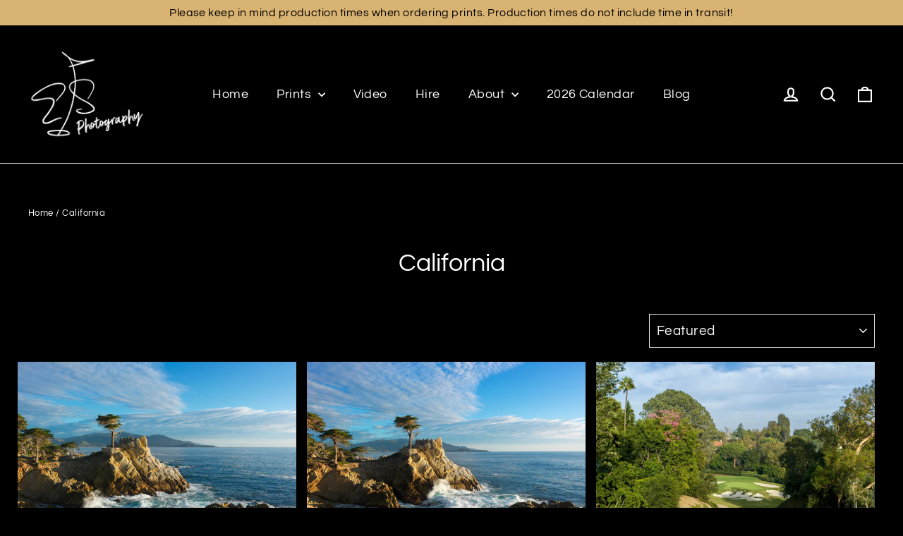

--- FILE ---
content_type: text/html; charset=utf-8
request_url: https://evanschillerphotography.com/collections/california
body_size: 59272
content:
<!doctype html>
<html class="no-js" lang="en" dir="ltr">
<head>
  <meta charset="utf-8">
  <meta http-equiv="X-UA-Compatible" content="IE=edge,chrome=1">
  <meta name="viewport" content="width=device-width,initial-scale=1">
  <meta name="theme-color" content="#ffffff">
  <link rel="canonical" href="https://evanschillerphotography.com/collections/california">
  <link rel="preconnect" href="https://cdn.shopify.com">
  <link rel="preconnect" href="https://fonts.shopifycdn.com">
  <link rel="dns-prefetch" href="https://productreviews.shopifycdn.com">
  <link rel="dns-prefetch" href="https://ajax.googleapis.com">
  <link rel="dns-prefetch" href="https://maps.googleapis.com">
  <link rel="dns-prefetch" href="https://maps.gstatic.com"><link rel="shortcut icon" href="//evanschillerphotography.com/cdn/shop/files/ESP_Favicon_32x32.png?v=1613574058" type="image/png" /><title>California
&ndash; Evan Schiller Photography
</title>
<meta property="og:site_name" content="Evan Schiller Photography">
  <meta property="og:url" content="https://evanschillerphotography.com/collections/california">
  <meta property="og:title" content="California">
  <meta property="og:type" content="website">
  <meta property="og:description" content="Evan Schiller is a professional golf course photographer. He offers golf course prints for sale, custom course drone footage, and offers his services as a for-hire links photographer."><meta property="og:image" content="http://evanschillerphotography.com/cdn/shop/collections/California-Golf-Club3_B0005969_1200x630.jpg?v=1609618609">
  <meta property="og:image:secure_url" content="https://evanschillerphotography.com/cdn/shop/collections/California-Golf-Club3_B0005969_1200x630.jpg?v=1609618609">
  <meta name="twitter:site" content="@Evan_Schiller">
  <meta name="twitter:card" content="summary_large_image">
  <meta name="twitter:title" content="California">
  <meta name="twitter:description" content="Evan Schiller is a professional golf course photographer. He offers golf course prints for sale, custom course drone footage, and offers his services as a for-hire links photographer.">
<style data-shopify>@font-face {
  font-family: Questrial;
  font-weight: 400;
  font-style: normal;
  font-display: swap;
  src: url("//evanschillerphotography.com/cdn/fonts/questrial/questrial_n4.66abac5d8209a647b4bf8089b0451928ef144c07.woff2") format("woff2"),
       url("//evanschillerphotography.com/cdn/fonts/questrial/questrial_n4.e86c53e77682db9bf4b0ee2dd71f214dc16adda4.woff") format("woff");
}

  @font-face {
  font-family: Questrial;
  font-weight: 400;
  font-style: normal;
  font-display: swap;
  src: url("//evanschillerphotography.com/cdn/fonts/questrial/questrial_n4.66abac5d8209a647b4bf8089b0451928ef144c07.woff2") format("woff2"),
       url("//evanschillerphotography.com/cdn/fonts/questrial/questrial_n4.e86c53e77682db9bf4b0ee2dd71f214dc16adda4.woff") format("woff");
}


  
  
  
</style><link href="//evanschillerphotography.com/cdn/shop/t/7/assets/theme.css?v=110299501352782709221696024215" rel="stylesheet" type="text/css" media="all" />
<style data-shopify>:root {
    --typeHeaderPrimary: Questrial;
    --typeHeaderFallback: sans-serif;
    --typeHeaderSize: 36px;
    --typeHeaderWeight: 400;
    --typeHeaderLineHeight: 1.2;
    --typeHeaderSpacing: 0.0em;

    --typeBasePrimary:Questrial;
    --typeBaseFallback:sans-serif;
    --typeBaseSize: 19px;
    --typeBaseWeight: 400;
    --typeBaseLineHeight: 1.6;
    --typeBaseSpacing: 0.025em;

    --iconWeight: 5px;
    --iconLinecaps: miter;
  }

  
.collection-hero__content:before,
  .hero__image-wrapper:before,
  .hero__media:before {
    background-image: linear-gradient(to bottom, rgba(0, 0, 0, 0.0) 0%, rgba(0, 0, 0, 0.0) 40%, rgba(0, 0, 0, 0.0) 100%);
  }

  .skrim__item-content .skrim__overlay:after {
    background-image: linear-gradient(to bottom, rgba(0, 0, 0, 0.0) 30%, rgba(0, 0, 0, 0.0) 100%);
  }

  .placeholder-content {
    background-image: linear-gradient(100deg, #000000 40%, #000000 63%, #000000 79%);
  }</style><script>
    document.documentElement.className = document.documentElement.className.replace('no-js', 'js');

    window.theme = window.theme || {};
    theme.routes = {
      home: "/",
      cart: "/cart",
      cartAdd: "/cart/add.js",
      cartChange: "/cart/change"
    };
    theme.strings = {
      soldOut: "Sold Out",
      unavailable: "Unavailable",
      stockLabel: "[count] in stock",
      willNotShipUntil: "Will not ship until [date]",
      willBeInStockAfter: "Will be in stock after [date]",
      waitingForStock: "Inventory on the way",
      cartSavings: "You're saving [savings]",
      cartEmpty: "Your cart is currently empty.",
      cartTermsConfirmation: "You must agree with the terms and conditions of sales to check out"
    };
    theme.settings = {
      dynamicVariantsEnable: false,
      dynamicVariantType: "dropdown",
      cartType: "drawer",
      moneyFormat: "${{amount}}",
      predictiveSearch: true,
      predictiveSearchType: "product,article,page,collection",
      inventoryThreshold: 10,
      quickView: false,
      themeName: 'Motion',
      themeVersion: "6.2.1"
    };
  </script>

  <script>window.performance && window.performance.mark && window.performance.mark('shopify.content_for_header.start');</script><meta name="google-site-verification" content="j5hDg1FOXLNtJhHOOgLoVo2Fo4dyP159g9K5mlb9Rw8">
<meta id="shopify-digital-wallet" name="shopify-digital-wallet" content="/51049758916/digital_wallets/dialog">
<meta name="shopify-checkout-api-token" content="a0eac6b363d5fe59fb92970df715eeb7">
<meta id="in-context-paypal-metadata" data-shop-id="51049758916" data-venmo-supported="false" data-environment="production" data-locale="en_US" data-paypal-v4="true" data-currency="USD">
<link rel="alternate" type="application/atom+xml" title="Feed" href="/collections/california.atom" />
<link rel="alternate" type="application/json+oembed" href="https://evanschillerphotography.com/collections/california.oembed">
<script async="async" src="/checkouts/internal/preloads.js?locale=en-US"></script>
<link rel="preconnect" href="https://shop.app" crossorigin="anonymous">
<script async="async" src="https://shop.app/checkouts/internal/preloads.js?locale=en-US&shop_id=51049758916" crossorigin="anonymous"></script>
<script id="apple-pay-shop-capabilities" type="application/json">{"shopId":51049758916,"countryCode":"US","currencyCode":"USD","merchantCapabilities":["supports3DS"],"merchantId":"gid:\/\/shopify\/Shop\/51049758916","merchantName":"Evan Schiller Photography","requiredBillingContactFields":["postalAddress","email"],"requiredShippingContactFields":["postalAddress","email"],"shippingType":"shipping","supportedNetworks":["visa","masterCard","amex","discover","elo","jcb"],"total":{"type":"pending","label":"Evan Schiller Photography","amount":"1.00"},"shopifyPaymentsEnabled":true,"supportsSubscriptions":true}</script>
<script id="shopify-features" type="application/json">{"accessToken":"a0eac6b363d5fe59fb92970df715eeb7","betas":["rich-media-storefront-analytics"],"domain":"evanschillerphotography.com","predictiveSearch":true,"shopId":51049758916,"locale":"en"}</script>
<script>var Shopify = Shopify || {};
Shopify.shop = "evanschillerphotography.myshopify.com";
Shopify.locale = "en";
Shopify.currency = {"active":"USD","rate":"1.0"};
Shopify.country = "US";
Shopify.theme = {"name":"ESP | Holiday Shipping Message | 12\/12","id":131008626884,"schema_name":"Motion","schema_version":"6.2.1","theme_store_id":null,"role":"main"};
Shopify.theme.handle = "null";
Shopify.theme.style = {"id":null,"handle":null};
Shopify.cdnHost = "evanschillerphotography.com/cdn";
Shopify.routes = Shopify.routes || {};
Shopify.routes.root = "/";</script>
<script type="module">!function(o){(o.Shopify=o.Shopify||{}).modules=!0}(window);</script>
<script>!function(o){function n(){var o=[];function n(){o.push(Array.prototype.slice.apply(arguments))}return n.q=o,n}var t=o.Shopify=o.Shopify||{};t.loadFeatures=n(),t.autoloadFeatures=n()}(window);</script>
<script>
  window.ShopifyPay = window.ShopifyPay || {};
  window.ShopifyPay.apiHost = "shop.app\/pay";
  window.ShopifyPay.redirectState = null;
</script>
<script id="shop-js-analytics" type="application/json">{"pageType":"collection"}</script>
<script defer="defer" async type="module" src="//evanschillerphotography.com/cdn/shopifycloud/shop-js/modules/v2/client.init-shop-cart-sync_BApSsMSl.en.esm.js"></script>
<script defer="defer" async type="module" src="//evanschillerphotography.com/cdn/shopifycloud/shop-js/modules/v2/chunk.common_CBoos6YZ.esm.js"></script>
<script type="module">
  await import("//evanschillerphotography.com/cdn/shopifycloud/shop-js/modules/v2/client.init-shop-cart-sync_BApSsMSl.en.esm.js");
await import("//evanschillerphotography.com/cdn/shopifycloud/shop-js/modules/v2/chunk.common_CBoos6YZ.esm.js");

  window.Shopify.SignInWithShop?.initShopCartSync?.({"fedCMEnabled":true,"windoidEnabled":true});

</script>
<script>
  window.Shopify = window.Shopify || {};
  if (!window.Shopify.featureAssets) window.Shopify.featureAssets = {};
  window.Shopify.featureAssets['shop-js'] = {"shop-cart-sync":["modules/v2/client.shop-cart-sync_DJczDl9f.en.esm.js","modules/v2/chunk.common_CBoos6YZ.esm.js"],"init-fed-cm":["modules/v2/client.init-fed-cm_BzwGC0Wi.en.esm.js","modules/v2/chunk.common_CBoos6YZ.esm.js"],"init-windoid":["modules/v2/client.init-windoid_BS26ThXS.en.esm.js","modules/v2/chunk.common_CBoos6YZ.esm.js"],"init-shop-email-lookup-coordinator":["modules/v2/client.init-shop-email-lookup-coordinator_DFwWcvrS.en.esm.js","modules/v2/chunk.common_CBoos6YZ.esm.js"],"shop-cash-offers":["modules/v2/client.shop-cash-offers_DthCPNIO.en.esm.js","modules/v2/chunk.common_CBoos6YZ.esm.js","modules/v2/chunk.modal_Bu1hFZFC.esm.js"],"shop-button":["modules/v2/client.shop-button_D_JX508o.en.esm.js","modules/v2/chunk.common_CBoos6YZ.esm.js"],"shop-toast-manager":["modules/v2/client.shop-toast-manager_tEhgP2F9.en.esm.js","modules/v2/chunk.common_CBoos6YZ.esm.js"],"avatar":["modules/v2/client.avatar_BTnouDA3.en.esm.js"],"pay-button":["modules/v2/client.pay-button_BuNmcIr_.en.esm.js","modules/v2/chunk.common_CBoos6YZ.esm.js"],"init-shop-cart-sync":["modules/v2/client.init-shop-cart-sync_BApSsMSl.en.esm.js","modules/v2/chunk.common_CBoos6YZ.esm.js"],"shop-login-button":["modules/v2/client.shop-login-button_DwLgFT0K.en.esm.js","modules/v2/chunk.common_CBoos6YZ.esm.js","modules/v2/chunk.modal_Bu1hFZFC.esm.js"],"init-customer-accounts-sign-up":["modules/v2/client.init-customer-accounts-sign-up_TlVCiykN.en.esm.js","modules/v2/client.shop-login-button_DwLgFT0K.en.esm.js","modules/v2/chunk.common_CBoos6YZ.esm.js","modules/v2/chunk.modal_Bu1hFZFC.esm.js"],"init-shop-for-new-customer-accounts":["modules/v2/client.init-shop-for-new-customer-accounts_DrjXSI53.en.esm.js","modules/v2/client.shop-login-button_DwLgFT0K.en.esm.js","modules/v2/chunk.common_CBoos6YZ.esm.js","modules/v2/chunk.modal_Bu1hFZFC.esm.js"],"init-customer-accounts":["modules/v2/client.init-customer-accounts_C0Oh2ljF.en.esm.js","modules/v2/client.shop-login-button_DwLgFT0K.en.esm.js","modules/v2/chunk.common_CBoos6YZ.esm.js","modules/v2/chunk.modal_Bu1hFZFC.esm.js"],"shop-follow-button":["modules/v2/client.shop-follow-button_C5D3XtBb.en.esm.js","modules/v2/chunk.common_CBoos6YZ.esm.js","modules/v2/chunk.modal_Bu1hFZFC.esm.js"],"checkout-modal":["modules/v2/client.checkout-modal_8TC_1FUY.en.esm.js","modules/v2/chunk.common_CBoos6YZ.esm.js","modules/v2/chunk.modal_Bu1hFZFC.esm.js"],"lead-capture":["modules/v2/client.lead-capture_D-pmUjp9.en.esm.js","modules/v2/chunk.common_CBoos6YZ.esm.js","modules/v2/chunk.modal_Bu1hFZFC.esm.js"],"shop-login":["modules/v2/client.shop-login_BmtnoEUo.en.esm.js","modules/v2/chunk.common_CBoos6YZ.esm.js","modules/v2/chunk.modal_Bu1hFZFC.esm.js"],"payment-terms":["modules/v2/client.payment-terms_BHOWV7U_.en.esm.js","modules/v2/chunk.common_CBoos6YZ.esm.js","modules/v2/chunk.modal_Bu1hFZFC.esm.js"]};
</script>
<script>(function() {
  var isLoaded = false;
  function asyncLoad() {
    if (isLoaded) return;
    isLoaded = true;
    var urls = ["https:\/\/static.klaviyo.com\/onsite\/js\/klaviyo.js?company_id=WCKh7b\u0026shop=evanschillerphotography.myshopify.com"];
    for (var i = 0; i < urls.length; i++) {
      var s = document.createElement('script');
      s.type = 'text/javascript';
      s.async = true;
      s.src = urls[i];
      var x = document.getElementsByTagName('script')[0];
      x.parentNode.insertBefore(s, x);
    }
  };
  if(window.attachEvent) {
    window.attachEvent('onload', asyncLoad);
  } else {
    window.addEventListener('load', asyncLoad, false);
  }
})();</script>
<script id="__st">var __st={"a":51049758916,"offset":-18000,"reqid":"2718f6fd-61dd-4adf-bd7a-008234bf38bf-1768935071","pageurl":"evanschillerphotography.com\/collections\/california","u":"21f140f51216","p":"collection","rtyp":"collection","rid":238459846852};</script>
<script>window.ShopifyPaypalV4VisibilityTracking = true;</script>
<script id="captcha-bootstrap">!function(){'use strict';const t='contact',e='account',n='new_comment',o=[[t,t],['blogs',n],['comments',n],[t,'customer']],c=[[e,'customer_login'],[e,'guest_login'],[e,'recover_customer_password'],[e,'create_customer']],r=t=>t.map((([t,e])=>`form[action*='/${t}']:not([data-nocaptcha='true']) input[name='form_type'][value='${e}']`)).join(','),a=t=>()=>t?[...document.querySelectorAll(t)].map((t=>t.form)):[];function s(){const t=[...o],e=r(t);return a(e)}const i='password',u='form_key',d=['recaptcha-v3-token','g-recaptcha-response','h-captcha-response',i],f=()=>{try{return window.sessionStorage}catch{return}},m='__shopify_v',_=t=>t.elements[u];function p(t,e,n=!1){try{const o=window.sessionStorage,c=JSON.parse(o.getItem(e)),{data:r}=function(t){const{data:e,action:n}=t;return t[m]||n?{data:e,action:n}:{data:t,action:n}}(c);for(const[e,n]of Object.entries(r))t.elements[e]&&(t.elements[e].value=n);n&&o.removeItem(e)}catch(o){console.error('form repopulation failed',{error:o})}}const l='form_type',E='cptcha';function T(t){t.dataset[E]=!0}const w=window,h=w.document,L='Shopify',v='ce_forms',y='captcha';let A=!1;((t,e)=>{const n=(g='f06e6c50-85a8-45c8-87d0-21a2b65856fe',I='https://cdn.shopify.com/shopifycloud/storefront-forms-hcaptcha/ce_storefront_forms_captcha_hcaptcha.v1.5.2.iife.js',D={infoText:'Protected by hCaptcha',privacyText:'Privacy',termsText:'Terms'},(t,e,n)=>{const o=w[L][v],c=o.bindForm;if(c)return c(t,g,e,D).then(n);var r;o.q.push([[t,g,e,D],n]),r=I,A||(h.body.append(Object.assign(h.createElement('script'),{id:'captcha-provider',async:!0,src:r})),A=!0)});var g,I,D;w[L]=w[L]||{},w[L][v]=w[L][v]||{},w[L][v].q=[],w[L][y]=w[L][y]||{},w[L][y].protect=function(t,e){n(t,void 0,e),T(t)},Object.freeze(w[L][y]),function(t,e,n,w,h,L){const[v,y,A,g]=function(t,e,n){const i=e?o:[],u=t?c:[],d=[...i,...u],f=r(d),m=r(i),_=r(d.filter((([t,e])=>n.includes(e))));return[a(f),a(m),a(_),s()]}(w,h,L),I=t=>{const e=t.target;return e instanceof HTMLFormElement?e:e&&e.form},D=t=>v().includes(t);t.addEventListener('submit',(t=>{const e=I(t);if(!e)return;const n=D(e)&&!e.dataset.hcaptchaBound&&!e.dataset.recaptchaBound,o=_(e),c=g().includes(e)&&(!o||!o.value);(n||c)&&t.preventDefault(),c&&!n&&(function(t){try{if(!f())return;!function(t){const e=f();if(!e)return;const n=_(t);if(!n)return;const o=n.value;o&&e.removeItem(o)}(t);const e=Array.from(Array(32),(()=>Math.random().toString(36)[2])).join('');!function(t,e){_(t)||t.append(Object.assign(document.createElement('input'),{type:'hidden',name:u})),t.elements[u].value=e}(t,e),function(t,e){const n=f();if(!n)return;const o=[...t.querySelectorAll(`input[type='${i}']`)].map((({name:t})=>t)),c=[...d,...o],r={};for(const[a,s]of new FormData(t).entries())c.includes(a)||(r[a]=s);n.setItem(e,JSON.stringify({[m]:1,action:t.action,data:r}))}(t,e)}catch(e){console.error('failed to persist form',e)}}(e),e.submit())}));const S=(t,e)=>{t&&!t.dataset[E]&&(n(t,e.some((e=>e===t))),T(t))};for(const o of['focusin','change'])t.addEventListener(o,(t=>{const e=I(t);D(e)&&S(e,y())}));const B=e.get('form_key'),M=e.get(l),P=B&&M;t.addEventListener('DOMContentLoaded',(()=>{const t=y();if(P)for(const e of t)e.elements[l].value===M&&p(e,B);[...new Set([...A(),...v().filter((t=>'true'===t.dataset.shopifyCaptcha))])].forEach((e=>S(e,t)))}))}(h,new URLSearchParams(w.location.search),n,t,e,['guest_login'])})(!0,!0)}();</script>
<script integrity="sha256-4kQ18oKyAcykRKYeNunJcIwy7WH5gtpwJnB7kiuLZ1E=" data-source-attribution="shopify.loadfeatures" defer="defer" src="//evanschillerphotography.com/cdn/shopifycloud/storefront/assets/storefront/load_feature-a0a9edcb.js" crossorigin="anonymous"></script>
<script crossorigin="anonymous" defer="defer" src="//evanschillerphotography.com/cdn/shopifycloud/storefront/assets/shopify_pay/storefront-65b4c6d7.js?v=20250812"></script>
<script data-source-attribution="shopify.dynamic_checkout.dynamic.init">var Shopify=Shopify||{};Shopify.PaymentButton=Shopify.PaymentButton||{isStorefrontPortableWallets:!0,init:function(){window.Shopify.PaymentButton.init=function(){};var t=document.createElement("script");t.src="https://evanschillerphotography.com/cdn/shopifycloud/portable-wallets/latest/portable-wallets.en.js",t.type="module",document.head.appendChild(t)}};
</script>
<script data-source-attribution="shopify.dynamic_checkout.buyer_consent">
  function portableWalletsHideBuyerConsent(e){var t=document.getElementById("shopify-buyer-consent"),n=document.getElementById("shopify-subscription-policy-button");t&&n&&(t.classList.add("hidden"),t.setAttribute("aria-hidden","true"),n.removeEventListener("click",e))}function portableWalletsShowBuyerConsent(e){var t=document.getElementById("shopify-buyer-consent"),n=document.getElementById("shopify-subscription-policy-button");t&&n&&(t.classList.remove("hidden"),t.removeAttribute("aria-hidden"),n.addEventListener("click",e))}window.Shopify?.PaymentButton&&(window.Shopify.PaymentButton.hideBuyerConsent=portableWalletsHideBuyerConsent,window.Shopify.PaymentButton.showBuyerConsent=portableWalletsShowBuyerConsent);
</script>
<script data-source-attribution="shopify.dynamic_checkout.cart.bootstrap">document.addEventListener("DOMContentLoaded",(function(){function t(){return document.querySelector("shopify-accelerated-checkout-cart, shopify-accelerated-checkout")}if(t())Shopify.PaymentButton.init();else{new MutationObserver((function(e,n){t()&&(Shopify.PaymentButton.init(),n.disconnect())})).observe(document.body,{childList:!0,subtree:!0})}}));
</script>
<link id="shopify-accelerated-checkout-styles" rel="stylesheet" media="screen" href="https://evanschillerphotography.com/cdn/shopifycloud/portable-wallets/latest/accelerated-checkout-backwards-compat.css" crossorigin="anonymous">
<style id="shopify-accelerated-checkout-cart">
        #shopify-buyer-consent {
  margin-top: 1em;
  display: inline-block;
  width: 100%;
}

#shopify-buyer-consent.hidden {
  display: none;
}

#shopify-subscription-policy-button {
  background: none;
  border: none;
  padding: 0;
  text-decoration: underline;
  font-size: inherit;
  cursor: pointer;
}

#shopify-subscription-policy-button::before {
  box-shadow: none;
}

      </style>

<script>window.performance && window.performance.mark && window.performance.mark('shopify.content_for_header.end');</script>

  <script src="//evanschillerphotography.com/cdn/shop/t/7/assets/vendor-scripts-v10.js" defer="defer"></script><link rel="preload" as="style" href="//evanschillerphotography.com/cdn/shop/t/7/assets/currency-flags.css" onload="this.onload=null;this.rel='stylesheet'">
    <link rel="stylesheet" href="//evanschillerphotography.com/cdn/shop/t/7/assets/currency-flags.css"><script src="//evanschillerphotography.com/cdn/shop/t/7/assets/theme.js?v=176881668227243376621670629419" defer="defer"></script>
<!-- Start of Judge.me Core -->
<link rel="dns-prefetch" href="https://cdn.judge.me/">
<script data-cfasync='false' class='jdgm-settings-script'>window.jdgmSettings={"pagination":5,"disable_web_reviews":false,"badge_no_review_text":"No reviews","badge_n_reviews_text":"{{ n }} review/reviews","badge_star_color":"#dab473","hide_badge_preview_if_no_reviews":true,"badge_hide_text":false,"enforce_center_preview_badge":false,"widget_title":"Customer Reviews","widget_open_form_text":"Write a review","widget_close_form_text":"Cancel review","widget_refresh_page_text":"Refresh page","widget_summary_text":"Based on {{ number_of_reviews }} review/reviews","widget_no_review_text":"Be the first to write a review","widget_name_field_text":"Display name","widget_verified_name_field_text":"Verified Name (public)","widget_name_placeholder_text":"Display name","widget_required_field_error_text":"This field is required.","widget_email_field_text":"Email address","widget_verified_email_field_text":"Verified Email (private, can not be edited)","widget_email_placeholder_text":"Your email address","widget_email_field_error_text":"Please enter a valid email address.","widget_rating_field_text":"Rating","widget_review_title_field_text":"Review Title","widget_review_title_placeholder_text":"Give your review a title","widget_review_body_field_text":"Review content","widget_review_body_placeholder_text":"Start writing here...","widget_pictures_field_text":"Please add a picture of your print or calendar","widget_submit_review_text":"Submit Review","widget_submit_verified_review_text":"Submit Verified Review","widget_submit_success_msg_with_auto_publish":"Thank you! Please refresh the page in a few moments to see your review. You can remove or edit your review by logging into \u003ca href='https://judge.me/login' target='_blank' rel='nofollow noopener'\u003eJudge.me\u003c/a\u003e","widget_submit_success_msg_no_auto_publish":"Thank you! Your review will be published as soon as it is approved by the shop admin. You can remove or edit your review by logging into \u003ca href='https://judge.me/login' target='_blank' rel='nofollow noopener'\u003eJudge.me\u003c/a\u003e","widget_show_default_reviews_out_of_total_text":"Showing {{ n_reviews_shown }} out of {{ n_reviews }} reviews.","widget_show_all_link_text":"Show all","widget_show_less_link_text":"Show less","widget_author_said_text":"{{ reviewer_name }} said:","widget_days_text":"{{ n }} days ago","widget_weeks_text":"{{ n }} week/weeks ago","widget_months_text":"{{ n }} month/months ago","widget_years_text":"{{ n }} year/years ago","widget_yesterday_text":"Yesterday","widget_today_text":"Today","widget_replied_text":"\u003e\u003e {{ shop_name }} replied:","widget_read_more_text":"Read more","widget_reviewer_name_as_initial":"","widget_rating_filter_color":"#dab473","widget_rating_filter_see_all_text":"See all reviews","widget_sorting_most_recent_text":"Most Recent","widget_sorting_highest_rating_text":"Highest Rating","widget_sorting_lowest_rating_text":"Lowest Rating","widget_sorting_with_pictures_text":"Only Pictures","widget_sorting_most_helpful_text":"Most Helpful","widget_open_question_form_text":"Ask a question","widget_reviews_subtab_text":"Reviews","widget_questions_subtab_text":"Questions","widget_question_label_text":"Question","widget_answer_label_text":"Answer","widget_question_placeholder_text":"Write your question here","widget_submit_question_text":"Submit Question","widget_question_submit_success_text":"Thank you for your question! We will notify you once it gets answered.","widget_star_color":"#dab473","verified_badge_text":"Verified","verified_badge_bg_color":"#dab473","verified_badge_text_color":"#000000","verified_badge_placement":"left-of-reviewer-name","widget_review_max_height":3,"widget_hide_border":true,"widget_social_share":false,"widget_thumb":false,"widget_review_location_show":false,"widget_location_format":"country_iso_code","all_reviews_include_out_of_store_products":false,"all_reviews_out_of_store_text":"(out of store)","all_reviews_pagination":100,"all_reviews_product_name_prefix_text":"about","enable_review_pictures":true,"enable_question_anwser":true,"widget_theme":"","review_date_format":"mm/dd/yyyy","default_sort_method":"most-recent","widget_product_reviews_subtab_text":"Product Reviews","widget_shop_reviews_subtab_text":"Shop Reviews","widget_other_products_reviews_text":"Reviews for other products","widget_store_reviews_subtab_text":"Store reviews","widget_no_store_reviews_text":"This store hasn't received any reviews yet","widget_web_restriction_product_reviews_text":"This product hasn't received any reviews yet","widget_no_items_text":"No items found","widget_show_more_text":"Show more","widget_write_a_store_review_text":"Write a Store Review","widget_other_languages_heading":"Reviews in Other Languages","widget_translate_review_text":"Translate review to {{ language }}","widget_translating_review_text":"Translating...","widget_show_original_translation_text":"Show original ({{ language }})","widget_translate_review_failed_text":"Review couldn't be translated.","widget_translate_review_retry_text":"Retry","widget_translate_review_try_again_later_text":"Try again later","show_product_url_for_grouped_product":true,"widget_sorting_pictures_first_text":"Pictures First","show_pictures_on_all_rev_page_mobile":false,"show_pictures_on_all_rev_page_desktop":false,"floating_tab_hide_mobile_install_preference":false,"floating_tab_button_name":"★ Reviews","floating_tab_title":"Let customers speak for us","floating_tab_button_color":"","floating_tab_button_background_color":"","floating_tab_url":"","floating_tab_url_enabled":true,"floating_tab_tab_style":"text","all_reviews_text_badge_text":"Customers rate us {{ shop.metafields.judgeme.all_reviews_rating | round: 1 }}/5 based on {{ shop.metafields.judgeme.all_reviews_count }} reviews.","all_reviews_text_badge_text_branded_style":"{{ shop.metafields.judgeme.all_reviews_rating | round: 1 }} out of 5 stars based on {{ shop.metafields.judgeme.all_reviews_count }} reviews","is_all_reviews_text_badge_a_link":false,"show_stars_for_all_reviews_text_badge":false,"all_reviews_text_badge_url":"","all_reviews_text_style":"text","all_reviews_text_color_style":"judgeme_brand_color","all_reviews_text_color":"#108474","all_reviews_text_show_jm_brand":true,"featured_carousel_show_header":true,"featured_carousel_title":"Let customers speak for us","testimonials_carousel_title":"Customers are saying","videos_carousel_title":"Real customer stories","cards_carousel_title":"Customers are saying","featured_carousel_count_text":"from {{ n }} reviews","featured_carousel_add_link_to_all_reviews_page":false,"featured_carousel_url":"","featured_carousel_show_images":true,"featured_carousel_autoslide_interval":5,"featured_carousel_arrows_on_the_sides":false,"featured_carousel_height":250,"featured_carousel_width":80,"featured_carousel_image_size":0,"featured_carousel_image_height":250,"featured_carousel_arrow_color":"#eeeeee","verified_count_badge_style":"vintage","verified_count_badge_orientation":"horizontal","verified_count_badge_color_style":"judgeme_brand_color","verified_count_badge_color":"#108474","is_verified_count_badge_a_link":false,"verified_count_badge_url":"","verified_count_badge_show_jm_brand":true,"widget_rating_preset_default":5,"widget_first_sub_tab":"product-reviews","widget_show_histogram":true,"widget_histogram_use_custom_color":true,"widget_pagination_use_custom_color":false,"widget_star_use_custom_color":true,"widget_verified_badge_use_custom_color":true,"widget_write_review_use_custom_color":false,"picture_reminder_submit_button":"Upload Pictures","enable_review_videos":false,"mute_video_by_default":false,"widget_sorting_videos_first_text":"Videos First","widget_review_pending_text":"Pending","featured_carousel_items_for_large_screen":3,"social_share_options_order":"Facebook,Twitter","remove_microdata_snippet":false,"disable_json_ld":false,"enable_json_ld_products":false,"preview_badge_show_question_text":false,"preview_badge_no_question_text":"No questions","preview_badge_n_question_text":"{{ number_of_questions }} question/questions","qa_badge_show_icon":false,"qa_badge_position":"same-row","remove_judgeme_branding":false,"widget_add_search_bar":false,"widget_search_bar_placeholder":"Search","widget_sorting_verified_only_text":"Verified only","featured_carousel_theme":"default","featured_carousel_show_rating":true,"featured_carousel_show_title":true,"featured_carousel_show_body":true,"featured_carousel_show_date":false,"featured_carousel_show_reviewer":true,"featured_carousel_show_product":false,"featured_carousel_header_background_color":"#108474","featured_carousel_header_text_color":"#ffffff","featured_carousel_name_product_separator":"reviewed","featured_carousel_full_star_background":"#108474","featured_carousel_empty_star_background":"#dadada","featured_carousel_vertical_theme_background":"#f9fafb","featured_carousel_verified_badge_enable":false,"featured_carousel_verified_badge_color":"#108474","featured_carousel_border_style":"round","featured_carousel_review_line_length_limit":3,"featured_carousel_more_reviews_button_text":"Read more reviews","featured_carousel_view_product_button_text":"View product","all_reviews_page_load_reviews_on":"scroll","all_reviews_page_load_more_text":"Load More Reviews","disable_fb_tab_reviews":false,"enable_ajax_cdn_cache":false,"widget_public_name_text":"displayed publicly like","default_reviewer_name":"John Smith","default_reviewer_name_has_non_latin":true,"widget_reviewer_anonymous":"Anonymous","medals_widget_title":"Judge.me Review Medals","medals_widget_background_color":"#f9fafb","medals_widget_position":"footer_all_pages","medals_widget_border_color":"#f9fafb","medals_widget_verified_text_position":"left","medals_widget_use_monochromatic_version":false,"medals_widget_elements_color":"#108474","show_reviewer_avatar":true,"widget_invalid_yt_video_url_error_text":"Not a YouTube video URL","widget_max_length_field_error_text":"Please enter no more than {0} characters.","widget_show_country_flag":false,"widget_show_collected_via_shop_app":true,"widget_verified_by_shop_badge_style":"light","widget_verified_by_shop_text":"Verified by Shop","widget_show_photo_gallery":false,"widget_load_with_code_splitting":true,"widget_ugc_install_preference":false,"widget_ugc_title":"Made by us, Shared by you","widget_ugc_subtitle":"Tag us to see your picture featured in our page","widget_ugc_arrows_color":"#ffffff","widget_ugc_primary_button_text":"Buy Now","widget_ugc_primary_button_background_color":"#108474","widget_ugc_primary_button_text_color":"#ffffff","widget_ugc_primary_button_border_width":"0","widget_ugc_primary_button_border_style":"none","widget_ugc_primary_button_border_color":"#108474","widget_ugc_primary_button_border_radius":"25","widget_ugc_secondary_button_text":"Load More","widget_ugc_secondary_button_background_color":"#ffffff","widget_ugc_secondary_button_text_color":"#108474","widget_ugc_secondary_button_border_width":"2","widget_ugc_secondary_button_border_style":"solid","widget_ugc_secondary_button_border_color":"#108474","widget_ugc_secondary_button_border_radius":"25","widget_ugc_reviews_button_text":"View Reviews","widget_ugc_reviews_button_background_color":"#ffffff","widget_ugc_reviews_button_text_color":"#108474","widget_ugc_reviews_button_border_width":"2","widget_ugc_reviews_button_border_style":"solid","widget_ugc_reviews_button_border_color":"#108474","widget_ugc_reviews_button_border_radius":"25","widget_ugc_reviews_button_link_to":"judgeme-reviews-page","widget_ugc_show_post_date":true,"widget_ugc_max_width":"800","widget_rating_metafield_value_type":true,"widget_primary_color":"#108474","widget_enable_secondary_color":false,"widget_secondary_color":"#edf5f5","widget_summary_average_rating_text":"{{ average_rating }} out of 5","widget_media_grid_title":"Customer photos \u0026 videos","widget_media_grid_see_more_text":"See more","widget_round_style":false,"widget_show_product_medals":true,"widget_verified_by_judgeme_text":"Verified by Judge.me","widget_show_store_medals":true,"widget_verified_by_judgeme_text_in_store_medals":"Verified by Judge.me","widget_media_field_exceed_quantity_message":"Sorry, we can only accept {{ max_media }} for one review.","widget_media_field_exceed_limit_message":"{{ file_name }} is too large, please select a {{ media_type }} less than {{ size_limit }}MB.","widget_review_submitted_text":"Review Submitted!","widget_question_submitted_text":"Question Submitted!","widget_close_form_text_question":"Cancel","widget_write_your_answer_here_text":"Write your answer here","widget_enabled_branded_link":true,"widget_show_collected_by_judgeme":false,"widget_reviewer_name_color":"","widget_write_review_text_color":"","widget_write_review_bg_color":"","widget_collected_by_judgeme_text":"collected by Judge.me","widget_pagination_type":"standard","widget_load_more_text":"Load More","widget_load_more_color":"#108474","widget_full_review_text":"Full Review","widget_read_more_reviews_text":"Read More Reviews","widget_read_questions_text":"Read Questions","widget_questions_and_answers_text":"Questions \u0026 Answers","widget_verified_by_text":"Verified by","widget_verified_text":"Verified","widget_number_of_reviews_text":"{{ number_of_reviews }} reviews","widget_back_button_text":"Back","widget_next_button_text":"Next","widget_custom_forms_filter_button":"Filters","custom_forms_style":"vertical","widget_show_review_information":false,"how_reviews_are_collected":"How reviews are collected?","widget_show_review_keywords":false,"widget_gdpr_statement":"How we use your data: We'll only contact you about the review you left, and only if necessary. By submitting your review, you agree to Judge.me's \u003ca href='https://judge.me/terms' target='_blank' rel='nofollow noopener'\u003eterms\u003c/a\u003e, \u003ca href='https://judge.me/privacy' target='_blank' rel='nofollow noopener'\u003eprivacy\u003c/a\u003e and \u003ca href='https://judge.me/content-policy' target='_blank' rel='nofollow noopener'\u003econtent\u003c/a\u003e policies.","widget_multilingual_sorting_enabled":false,"widget_translate_review_content_enabled":false,"widget_translate_review_content_method":"manual","popup_widget_review_selection":"automatically_with_pictures","popup_widget_round_border_style":true,"popup_widget_show_title":true,"popup_widget_show_body":true,"popup_widget_show_reviewer":false,"popup_widget_show_product":true,"popup_widget_show_pictures":true,"popup_widget_use_review_picture":true,"popup_widget_show_on_home_page":true,"popup_widget_show_on_product_page":true,"popup_widget_show_on_collection_page":true,"popup_widget_show_on_cart_page":true,"popup_widget_position":"bottom_left","popup_widget_first_review_delay":5,"popup_widget_duration":5,"popup_widget_interval":5,"popup_widget_review_count":5,"popup_widget_hide_on_mobile":true,"review_snippet_widget_round_border_style":true,"review_snippet_widget_card_color":"#FFFFFF","review_snippet_widget_slider_arrows_background_color":"#FFFFFF","review_snippet_widget_slider_arrows_color":"#000000","review_snippet_widget_star_color":"#108474","show_product_variant":false,"all_reviews_product_variant_label_text":"Variant: ","widget_show_verified_branding":false,"widget_ai_summary_title":"Customers say","widget_ai_summary_disclaimer":"AI-powered review summary based on recent customer reviews","widget_show_ai_summary":false,"widget_show_ai_summary_bg":false,"widget_show_review_title_input":true,"redirect_reviewers_invited_via_email":"review_widget","request_store_review_after_product_review":false,"request_review_other_products_in_order":false,"review_form_color_scheme":"default","review_form_corner_style":"square","review_form_star_color":{},"review_form_text_color":"#333333","review_form_background_color":"#ffffff","review_form_field_background_color":"#fafafa","review_form_button_color":{},"review_form_button_text_color":"#ffffff","review_form_modal_overlay_color":"#000000","review_content_screen_title_text":"How would you rate this product?","review_content_introduction_text":"We would love it if you would share a bit about your experience.","store_review_form_title_text":"How would you rate this store?","store_review_form_introduction_text":"We would love it if you would share a bit about your experience.","show_review_guidance_text":true,"one_star_review_guidance_text":"Poor","five_star_review_guidance_text":"Great","customer_information_screen_title_text":"About you","customer_information_introduction_text":"Please tell us more about you.","custom_questions_screen_title_text":"Your experience in more detail","custom_questions_introduction_text":"Here are a few questions to help us understand more about your experience.","review_submitted_screen_title_text":"Thanks for your review!","review_submitted_screen_thank_you_text":"We are processing it and it will appear on the store soon.","review_submitted_screen_email_verification_text":"Please confirm your email by clicking the link we just sent you. This helps us keep reviews authentic.","review_submitted_request_store_review_text":"Would you like to share your experience of shopping with us?","review_submitted_review_other_products_text":"Would you like to review these products?","store_review_screen_title_text":"Would you like to share your experience of shopping with us?","store_review_introduction_text":"We value your feedback and use it to improve. Please share any thoughts or suggestions you have.","reviewer_media_screen_title_picture_text":"Share a picture","reviewer_media_introduction_picture_text":"Upload a photo to support your review.","reviewer_media_screen_title_video_text":"Share a video","reviewer_media_introduction_video_text":"Upload a video to support your review.","reviewer_media_screen_title_picture_or_video_text":"Share a picture or video","reviewer_media_introduction_picture_or_video_text":"Upload a photo or video to support your review.","reviewer_media_youtube_url_text":"Paste your Youtube URL here","advanced_settings_next_step_button_text":"Next","advanced_settings_close_review_button_text":"Close","modal_write_review_flow":false,"write_review_flow_required_text":"Required","write_review_flow_privacy_message_text":"We respect your privacy.","write_review_flow_anonymous_text":"Post review as anonymous","write_review_flow_visibility_text":"This won't be visible to other customers.","write_review_flow_multiple_selection_help_text":"Select as many as you like","write_review_flow_single_selection_help_text":"Select one option","write_review_flow_required_field_error_text":"This field is required","write_review_flow_invalid_email_error_text":"Please enter a valid email address","write_review_flow_max_length_error_text":"Max. {{ max_length }} characters.","write_review_flow_media_upload_text":"\u003cb\u003eClick to upload\u003c/b\u003e or drag and drop","write_review_flow_gdpr_statement":"We'll only contact you about your review if necessary. By submitting your review, you agree to our \u003ca href='https://judge.me/terms' target='_blank' rel='nofollow noopener'\u003eterms and conditions\u003c/a\u003e and \u003ca href='https://judge.me/privacy' target='_blank' rel='nofollow noopener'\u003eprivacy policy\u003c/a\u003e.","rating_only_reviews_enabled":false,"show_negative_reviews_help_screen":false,"new_review_flow_help_screen_rating_threshold":3,"negative_review_resolution_screen_title_text":"Tell us more","negative_review_resolution_text":"Your experience matters to us. If there were issues with your purchase, we're here to help. Feel free to reach out to us, we'd love the opportunity to make things right.","negative_review_resolution_button_text":"Contact us","negative_review_resolution_proceed_with_review_text":"Leave a review","negative_review_resolution_subject":"Issue with purchase from {{ shop_name }}.{{ order_name }}","preview_badge_collection_page_install_status":false,"widget_review_custom_css":"","preview_badge_custom_css":"","preview_badge_stars_count":"5-stars","featured_carousel_custom_css":"","floating_tab_custom_css":"","all_reviews_widget_custom_css":"","medals_widget_custom_css":"","verified_badge_custom_css":"","all_reviews_text_custom_css":"","transparency_badges_collected_via_store_invite":false,"transparency_badges_from_another_provider":false,"transparency_badges_collected_from_store_visitor":false,"transparency_badges_collected_by_verified_review_provider":false,"transparency_badges_earned_reward":false,"transparency_badges_collected_via_store_invite_text":"Review collected via store invitation","transparency_badges_from_another_provider_text":"Review collected from another provider","transparency_badges_collected_from_store_visitor_text":"Review collected from a store visitor","transparency_badges_written_in_google_text":"Review written in Google","transparency_badges_written_in_etsy_text":"Review written in Etsy","transparency_badges_written_in_shop_app_text":"Review written in Shop App","transparency_badges_earned_reward_text":"Review earned a reward for future purchase","product_review_widget_per_page":10,"widget_store_review_label_text":"Review about the store","checkout_comment_extension_title_on_product_page":"Customer Comments","checkout_comment_extension_num_latest_comment_show":5,"checkout_comment_extension_format":"name_and_timestamp","checkout_comment_customer_name":"last_initial","checkout_comment_comment_notification":true,"preview_badge_collection_page_install_preference":false,"preview_badge_home_page_install_preference":false,"preview_badge_product_page_install_preference":true,"review_widget_install_preference":"","review_carousel_install_preference":false,"floating_reviews_tab_install_preference":"none","verified_reviews_count_badge_install_preference":false,"all_reviews_text_install_preference":false,"review_widget_best_location":true,"judgeme_medals_install_preference":false,"review_widget_revamp_enabled":false,"review_widget_qna_enabled":false,"review_widget_header_theme":"minimal","review_widget_widget_title_enabled":true,"review_widget_header_text_size":"medium","review_widget_header_text_weight":"regular","review_widget_average_rating_style":"compact","review_widget_bar_chart_enabled":true,"review_widget_bar_chart_type":"numbers","review_widget_bar_chart_style":"standard","review_widget_expanded_media_gallery_enabled":false,"review_widget_reviews_section_theme":"standard","review_widget_image_style":"thumbnails","review_widget_review_image_ratio":"square","review_widget_stars_size":"medium","review_widget_verified_badge":"standard_text","review_widget_review_title_text_size":"medium","review_widget_review_text_size":"medium","review_widget_review_text_length":"medium","review_widget_number_of_columns_desktop":3,"review_widget_carousel_transition_speed":5,"review_widget_custom_questions_answers_display":"always","review_widget_button_text_color":"#FFFFFF","review_widget_text_color":"#000000","review_widget_lighter_text_color":"#7B7B7B","review_widget_corner_styling":"soft","review_widget_review_word_singular":"review","review_widget_review_word_plural":"reviews","review_widget_voting_label":"Helpful?","review_widget_shop_reply_label":"Reply from {{ shop_name }}:","review_widget_filters_title":"Filters","qna_widget_question_word_singular":"Question","qna_widget_question_word_plural":"Questions","qna_widget_answer_reply_label":"Answer from {{ answerer_name }}:","qna_content_screen_title_text":"Ask a question about this product","qna_widget_question_required_field_error_text":"Please enter your question.","qna_widget_flow_gdpr_statement":"We'll only contact you about your question if necessary. By submitting your question, you agree to our \u003ca href='https://judge.me/terms' target='_blank' rel='nofollow noopener'\u003eterms and conditions\u003c/a\u003e and \u003ca href='https://judge.me/privacy' target='_blank' rel='nofollow noopener'\u003eprivacy policy\u003c/a\u003e.","qna_widget_question_submitted_text":"Thanks for your question!","qna_widget_close_form_text_question":"Close","qna_widget_question_submit_success_text":"We’ll notify you by email when your question is answered.","all_reviews_widget_v2025_enabled":false,"all_reviews_widget_v2025_header_theme":"default","all_reviews_widget_v2025_widget_title_enabled":true,"all_reviews_widget_v2025_header_text_size":"medium","all_reviews_widget_v2025_header_text_weight":"regular","all_reviews_widget_v2025_average_rating_style":"compact","all_reviews_widget_v2025_bar_chart_enabled":true,"all_reviews_widget_v2025_bar_chart_type":"numbers","all_reviews_widget_v2025_bar_chart_style":"standard","all_reviews_widget_v2025_expanded_media_gallery_enabled":false,"all_reviews_widget_v2025_show_store_medals":true,"all_reviews_widget_v2025_show_photo_gallery":true,"all_reviews_widget_v2025_show_review_keywords":false,"all_reviews_widget_v2025_show_ai_summary":false,"all_reviews_widget_v2025_show_ai_summary_bg":false,"all_reviews_widget_v2025_add_search_bar":false,"all_reviews_widget_v2025_default_sort_method":"most-recent","all_reviews_widget_v2025_reviews_per_page":10,"all_reviews_widget_v2025_reviews_section_theme":"default","all_reviews_widget_v2025_image_style":"thumbnails","all_reviews_widget_v2025_review_image_ratio":"square","all_reviews_widget_v2025_stars_size":"medium","all_reviews_widget_v2025_verified_badge":"bold_badge","all_reviews_widget_v2025_review_title_text_size":"medium","all_reviews_widget_v2025_review_text_size":"medium","all_reviews_widget_v2025_review_text_length":"medium","all_reviews_widget_v2025_number_of_columns_desktop":3,"all_reviews_widget_v2025_carousel_transition_speed":5,"all_reviews_widget_v2025_custom_questions_answers_display":"always","all_reviews_widget_v2025_show_product_variant":false,"all_reviews_widget_v2025_show_reviewer_avatar":true,"all_reviews_widget_v2025_reviewer_name_as_initial":"","all_reviews_widget_v2025_review_location_show":false,"all_reviews_widget_v2025_location_format":"","all_reviews_widget_v2025_show_country_flag":false,"all_reviews_widget_v2025_verified_by_shop_badge_style":"light","all_reviews_widget_v2025_social_share":false,"all_reviews_widget_v2025_social_share_options_order":"Facebook,Twitter,LinkedIn,Pinterest","all_reviews_widget_v2025_pagination_type":"standard","all_reviews_widget_v2025_button_text_color":"#FFFFFF","all_reviews_widget_v2025_text_color":"#000000","all_reviews_widget_v2025_lighter_text_color":"#7B7B7B","all_reviews_widget_v2025_corner_styling":"soft","all_reviews_widget_v2025_title":"Customer reviews","all_reviews_widget_v2025_ai_summary_title":"Customers say about this store","all_reviews_widget_v2025_no_review_text":"Be the first to write a review","platform":"shopify","branding_url":"https://app.judge.me/reviews/stores/evanschillerphotography.com","branding_text":"Powered by Judge.me","locale":"en","reply_name":"Evan Schiller Photography","widget_version":"2.1","footer":true,"autopublish":true,"review_dates":false,"enable_custom_form":false,"shop_use_review_site":true,"shop_locale":"en","enable_multi_locales_translations":false,"show_review_title_input":true,"review_verification_email_status":"never","can_be_branded":true,"reply_name_text":"Evan Schiller Photography"};</script> <style class='jdgm-settings-style'>.jdgm-xx{left:0}:not(.jdgm-prev-badge__stars)>.jdgm-star{color:#dab473}.jdgm-histogram .jdgm-star.jdgm-star{color:#dab473}.jdgm-preview-badge .jdgm-star.jdgm-star{color:#dab473}.jdgm-histogram .jdgm-histogram__bar-content{background:#dab473}.jdgm-histogram .jdgm-histogram__bar:after{background:#dab473}.jdgm-prev-badge[data-average-rating='0.00']{display:none !important}.jdgm-rev .jdgm-rev__timestamp,.jdgm-quest .jdgm-rev__timestamp,.jdgm-carousel-item__timestamp{display:none !important}.jdgm-widget.jdgm-all-reviews-widget,.jdgm-widget .jdgm-rev-widg{border:none;padding:0}.jdgm-author-all-initials{display:none !important}.jdgm-author-last-initial{display:none !important}.jdgm-rev-widg__title{visibility:hidden}.jdgm-rev-widg__summary-text{visibility:hidden}.jdgm-prev-badge__text{visibility:hidden}.jdgm-rev__replier:before{content:'Evan Schiller Photography'}.jdgm-rev__prod-link-prefix:before{content:'about'}.jdgm-rev__variant-label:before{content:'Variant: '}.jdgm-rev__out-of-store-text:before{content:'(out of store)'}@media only screen and (min-width: 768px){.jdgm-rev__pics .jdgm-rev_all-rev-page-picture-separator,.jdgm-rev__pics .jdgm-rev__product-picture{display:none}}@media only screen and (max-width: 768px){.jdgm-rev__pics .jdgm-rev_all-rev-page-picture-separator,.jdgm-rev__pics .jdgm-rev__product-picture{display:none}}.jdgm-preview-badge[data-template="collection"]{display:none !important}.jdgm-preview-badge[data-template="index"]{display:none !important}.jdgm-verified-count-badget[data-from-snippet="true"]{display:none !important}.jdgm-carousel-wrapper[data-from-snippet="true"]{display:none !important}.jdgm-all-reviews-text[data-from-snippet="true"]{display:none !important}.jdgm-medals-section[data-from-snippet="true"]{display:none !important}.jdgm-ugc-media-wrapper[data-from-snippet="true"]{display:none !important}.jdgm-rev__transparency-badge[data-badge-type="review_collected_via_store_invitation"]{display:none !important}.jdgm-rev__transparency-badge[data-badge-type="review_collected_from_another_provider"]{display:none !important}.jdgm-rev__transparency-badge[data-badge-type="review_collected_from_store_visitor"]{display:none !important}.jdgm-rev__transparency-badge[data-badge-type="review_written_in_etsy"]{display:none !important}.jdgm-rev__transparency-badge[data-badge-type="review_written_in_google_business"]{display:none !important}.jdgm-rev__transparency-badge[data-badge-type="review_written_in_shop_app"]{display:none !important}.jdgm-rev__transparency-badge[data-badge-type="review_earned_for_future_purchase"]{display:none !important}
</style> <style class='jdgm-settings-style'></style>

  
  
  
  <style class='jdgm-miracle-styles'>
  @-webkit-keyframes jdgm-spin{0%{-webkit-transform:rotate(0deg);-ms-transform:rotate(0deg);transform:rotate(0deg)}100%{-webkit-transform:rotate(359deg);-ms-transform:rotate(359deg);transform:rotate(359deg)}}@keyframes jdgm-spin{0%{-webkit-transform:rotate(0deg);-ms-transform:rotate(0deg);transform:rotate(0deg)}100%{-webkit-transform:rotate(359deg);-ms-transform:rotate(359deg);transform:rotate(359deg)}}@font-face{font-family:'JudgemeStar';src:url("[data-uri]") format("woff");font-weight:normal;font-style:normal}.jdgm-star{font-family:'JudgemeStar';display:inline !important;text-decoration:none !important;padding:0 4px 0 0 !important;margin:0 !important;font-weight:bold;opacity:1;-webkit-font-smoothing:antialiased;-moz-osx-font-smoothing:grayscale}.jdgm-star:hover{opacity:1}.jdgm-star:last-of-type{padding:0 !important}.jdgm-star.jdgm--on:before{content:"\e000"}.jdgm-star.jdgm--off:before{content:"\e001"}.jdgm-star.jdgm--half:before{content:"\e002"}.jdgm-widget *{margin:0;line-height:1.4;-webkit-box-sizing:border-box;-moz-box-sizing:border-box;box-sizing:border-box;-webkit-overflow-scrolling:touch}.jdgm-hidden{display:none !important;visibility:hidden !important}.jdgm-temp-hidden{display:none}.jdgm-spinner{width:40px;height:40px;margin:auto;border-radius:50%;border-top:2px solid #eee;border-right:2px solid #eee;border-bottom:2px solid #eee;border-left:2px solid #ccc;-webkit-animation:jdgm-spin 0.8s infinite linear;animation:jdgm-spin 0.8s infinite linear}.jdgm-prev-badge{display:block !important}

</style>


  
  
   


<script data-cfasync='false' class='jdgm-script'>
!function(e){window.jdgm=window.jdgm||{},jdgm.CDN_HOST="https://cdn.judge.me/",
jdgm.docReady=function(d){(e.attachEvent?"complete"===e.readyState:"loading"!==e.readyState)?
setTimeout(d,0):e.addEventListener("DOMContentLoaded",d)},jdgm.loadCSS=function(d,t,o,s){
!o&&jdgm.loadCSS.requestedUrls.indexOf(d)>=0||(jdgm.loadCSS.requestedUrls.push(d),
(s=e.createElement("link")).rel="stylesheet",s.class="jdgm-stylesheet",s.media="nope!",
s.href=d,s.onload=function(){this.media="all",t&&setTimeout(t)},e.body.appendChild(s))},
jdgm.loadCSS.requestedUrls=[],jdgm.docReady(function(){(window.jdgmLoadCSS||e.querySelectorAll(
".jdgm-widget, .jdgm-all-reviews-page").length>0)&&(jdgmSettings.widget_load_with_code_splitting?
parseFloat(jdgmSettings.widget_version)>=3?jdgm.loadCSS(jdgm.CDN_HOST+"widget_v3/base.css"):
jdgm.loadCSS(jdgm.CDN_HOST+"widget/base.css"):jdgm.loadCSS(jdgm.CDN_HOST+"shopify_v2.css"))})}(document);
</script>
<script async data-cfasync="false" type="text/javascript" src="https://cdn.judge.me/loader.js"></script>

<noscript><link rel="stylesheet" type="text/css" media="all" href="https://cdn.judge.me/shopify_v2.css"></noscript>
<!-- End of Judge.me Core -->


  
  <meta name="facebook-domain-verification" content="ws2pu4bxckw3qd7gneb41i9lyif6dl" />
  <!-- Global site tag (gtag.js) - Google Ads: 1005785807 -->
<script async src="https://www.googletagmanager.com/gtag/js?id=AW-1005785807"></script>
<script>
  window.dataLayer = window.dataLayer || [];
  function gtag(){dataLayer.push(arguments);}
  gtag('js', new Date());

  gtag('config', 'AW-1005785807');
</script>

<!-- BEGIN app block: shopify://apps/klaviyo-email-marketing-sms/blocks/klaviyo-onsite-embed/2632fe16-c075-4321-a88b-50b567f42507 -->












  <script async src="https://static.klaviyo.com/onsite/js/WCKh7b/klaviyo.js?company_id=WCKh7b"></script>
  <script>!function(){if(!window.klaviyo){window._klOnsite=window._klOnsite||[];try{window.klaviyo=new Proxy({},{get:function(n,i){return"push"===i?function(){var n;(n=window._klOnsite).push.apply(n,arguments)}:function(){for(var n=arguments.length,o=new Array(n),w=0;w<n;w++)o[w]=arguments[w];var t="function"==typeof o[o.length-1]?o.pop():void 0,e=new Promise((function(n){window._klOnsite.push([i].concat(o,[function(i){t&&t(i),n(i)}]))}));return e}}})}catch(n){window.klaviyo=window.klaviyo||[],window.klaviyo.push=function(){var n;(n=window._klOnsite).push.apply(n,arguments)}}}}();</script>

  




  <script>
    window.klaviyoReviewsProductDesignMode = false
  </script>







<!-- END app block --><link href="https://monorail-edge.shopifysvc.com" rel="dns-prefetch">
<script>(function(){if ("sendBeacon" in navigator && "performance" in window) {try {var session_token_from_headers = performance.getEntriesByType('navigation')[0].serverTiming.find(x => x.name == '_s').description;} catch {var session_token_from_headers = undefined;}var session_cookie_matches = document.cookie.match(/_shopify_s=([^;]*)/);var session_token_from_cookie = session_cookie_matches && session_cookie_matches.length === 2 ? session_cookie_matches[1] : "";var session_token = session_token_from_headers || session_token_from_cookie || "";function handle_abandonment_event(e) {var entries = performance.getEntries().filter(function(entry) {return /monorail-edge.shopifysvc.com/.test(entry.name);});if (!window.abandonment_tracked && entries.length === 0) {window.abandonment_tracked = true;var currentMs = Date.now();var navigation_start = performance.timing.navigationStart;var payload = {shop_id: 51049758916,url: window.location.href,navigation_start,duration: currentMs - navigation_start,session_token,page_type: "collection"};window.navigator.sendBeacon("https://monorail-edge.shopifysvc.com/v1/produce", JSON.stringify({schema_id: "online_store_buyer_site_abandonment/1.1",payload: payload,metadata: {event_created_at_ms: currentMs,event_sent_at_ms: currentMs}}));}}window.addEventListener('pagehide', handle_abandonment_event);}}());</script>
<script id="web-pixels-manager-setup">(function e(e,d,r,n,o){if(void 0===o&&(o={}),!Boolean(null===(a=null===(i=window.Shopify)||void 0===i?void 0:i.analytics)||void 0===a?void 0:a.replayQueue)){var i,a;window.Shopify=window.Shopify||{};var t=window.Shopify;t.analytics=t.analytics||{};var s=t.analytics;s.replayQueue=[],s.publish=function(e,d,r){return s.replayQueue.push([e,d,r]),!0};try{self.performance.mark("wpm:start")}catch(e){}var l=function(){var e={modern:/Edge?\/(1{2}[4-9]|1[2-9]\d|[2-9]\d{2}|\d{4,})\.\d+(\.\d+|)|Firefox\/(1{2}[4-9]|1[2-9]\d|[2-9]\d{2}|\d{4,})\.\d+(\.\d+|)|Chrom(ium|e)\/(9{2}|\d{3,})\.\d+(\.\d+|)|(Maci|X1{2}).+ Version\/(15\.\d+|(1[6-9]|[2-9]\d|\d{3,})\.\d+)([,.]\d+|)( \(\w+\)|)( Mobile\/\w+|) Safari\/|Chrome.+OPR\/(9{2}|\d{3,})\.\d+\.\d+|(CPU[ +]OS|iPhone[ +]OS|CPU[ +]iPhone|CPU IPhone OS|CPU iPad OS)[ +]+(15[._]\d+|(1[6-9]|[2-9]\d|\d{3,})[._]\d+)([._]\d+|)|Android:?[ /-](13[3-9]|1[4-9]\d|[2-9]\d{2}|\d{4,})(\.\d+|)(\.\d+|)|Android.+Firefox\/(13[5-9]|1[4-9]\d|[2-9]\d{2}|\d{4,})\.\d+(\.\d+|)|Android.+Chrom(ium|e)\/(13[3-9]|1[4-9]\d|[2-9]\d{2}|\d{4,})\.\d+(\.\d+|)|SamsungBrowser\/([2-9]\d|\d{3,})\.\d+/,legacy:/Edge?\/(1[6-9]|[2-9]\d|\d{3,})\.\d+(\.\d+|)|Firefox\/(5[4-9]|[6-9]\d|\d{3,})\.\d+(\.\d+|)|Chrom(ium|e)\/(5[1-9]|[6-9]\d|\d{3,})\.\d+(\.\d+|)([\d.]+$|.*Safari\/(?![\d.]+ Edge\/[\d.]+$))|(Maci|X1{2}).+ Version\/(10\.\d+|(1[1-9]|[2-9]\d|\d{3,})\.\d+)([,.]\d+|)( \(\w+\)|)( Mobile\/\w+|) Safari\/|Chrome.+OPR\/(3[89]|[4-9]\d|\d{3,})\.\d+\.\d+|(CPU[ +]OS|iPhone[ +]OS|CPU[ +]iPhone|CPU IPhone OS|CPU iPad OS)[ +]+(10[._]\d+|(1[1-9]|[2-9]\d|\d{3,})[._]\d+)([._]\d+|)|Android:?[ /-](13[3-9]|1[4-9]\d|[2-9]\d{2}|\d{4,})(\.\d+|)(\.\d+|)|Mobile Safari.+OPR\/([89]\d|\d{3,})\.\d+\.\d+|Android.+Firefox\/(13[5-9]|1[4-9]\d|[2-9]\d{2}|\d{4,})\.\d+(\.\d+|)|Android.+Chrom(ium|e)\/(13[3-9]|1[4-9]\d|[2-9]\d{2}|\d{4,})\.\d+(\.\d+|)|Android.+(UC? ?Browser|UCWEB|U3)[ /]?(15\.([5-9]|\d{2,})|(1[6-9]|[2-9]\d|\d{3,})\.\d+)\.\d+|SamsungBrowser\/(5\.\d+|([6-9]|\d{2,})\.\d+)|Android.+MQ{2}Browser\/(14(\.(9|\d{2,})|)|(1[5-9]|[2-9]\d|\d{3,})(\.\d+|))(\.\d+|)|K[Aa][Ii]OS\/(3\.\d+|([4-9]|\d{2,})\.\d+)(\.\d+|)/},d=e.modern,r=e.legacy,n=navigator.userAgent;return n.match(d)?"modern":n.match(r)?"legacy":"unknown"}(),u="modern"===l?"modern":"legacy",c=(null!=n?n:{modern:"",legacy:""})[u],f=function(e){return[e.baseUrl,"/wpm","/b",e.hashVersion,"modern"===e.buildTarget?"m":"l",".js"].join("")}({baseUrl:d,hashVersion:r,buildTarget:u}),m=function(e){var d=e.version,r=e.bundleTarget,n=e.surface,o=e.pageUrl,i=e.monorailEndpoint;return{emit:function(e){var a=e.status,t=e.errorMsg,s=(new Date).getTime(),l=JSON.stringify({metadata:{event_sent_at_ms:s},events:[{schema_id:"web_pixels_manager_load/3.1",payload:{version:d,bundle_target:r,page_url:o,status:a,surface:n,error_msg:t},metadata:{event_created_at_ms:s}}]});if(!i)return console&&console.warn&&console.warn("[Web Pixels Manager] No Monorail endpoint provided, skipping logging."),!1;try{return self.navigator.sendBeacon.bind(self.navigator)(i,l)}catch(e){}var u=new XMLHttpRequest;try{return u.open("POST",i,!0),u.setRequestHeader("Content-Type","text/plain"),u.send(l),!0}catch(e){return console&&console.warn&&console.warn("[Web Pixels Manager] Got an unhandled error while logging to Monorail."),!1}}}}({version:r,bundleTarget:l,surface:e.surface,pageUrl:self.location.href,monorailEndpoint:e.monorailEndpoint});try{o.browserTarget=l,function(e){var d=e.src,r=e.async,n=void 0===r||r,o=e.onload,i=e.onerror,a=e.sri,t=e.scriptDataAttributes,s=void 0===t?{}:t,l=document.createElement("script"),u=document.querySelector("head"),c=document.querySelector("body");if(l.async=n,l.src=d,a&&(l.integrity=a,l.crossOrigin="anonymous"),s)for(var f in s)if(Object.prototype.hasOwnProperty.call(s,f))try{l.dataset[f]=s[f]}catch(e){}if(o&&l.addEventListener("load",o),i&&l.addEventListener("error",i),u)u.appendChild(l);else{if(!c)throw new Error("Did not find a head or body element to append the script");c.appendChild(l)}}({src:f,async:!0,onload:function(){if(!function(){var e,d;return Boolean(null===(d=null===(e=window.Shopify)||void 0===e?void 0:e.analytics)||void 0===d?void 0:d.initialized)}()){var d=window.webPixelsManager.init(e)||void 0;if(d){var r=window.Shopify.analytics;r.replayQueue.forEach((function(e){var r=e[0],n=e[1],o=e[2];d.publishCustomEvent(r,n,o)})),r.replayQueue=[],r.publish=d.publishCustomEvent,r.visitor=d.visitor,r.initialized=!0}}},onerror:function(){return m.emit({status:"failed",errorMsg:"".concat(f," has failed to load")})},sri:function(e){var d=/^sha384-[A-Za-z0-9+/=]+$/;return"string"==typeof e&&d.test(e)}(c)?c:"",scriptDataAttributes:o}),m.emit({status:"loading"})}catch(e){m.emit({status:"failed",errorMsg:(null==e?void 0:e.message)||"Unknown error"})}}})({shopId: 51049758916,storefrontBaseUrl: "https://evanschillerphotography.com",extensionsBaseUrl: "https://extensions.shopifycdn.com/cdn/shopifycloud/web-pixels-manager",monorailEndpoint: "https://monorail-edge.shopifysvc.com/unstable/produce_batch",surface: "storefront-renderer",enabledBetaFlags: ["2dca8a86"],webPixelsConfigList: [{"id":"1560936644","configuration":"{\"accountID\":\"WCKh7b\",\"webPixelConfig\":\"eyJlbmFibGVBZGRlZFRvQ2FydEV2ZW50cyI6IHRydWV9\"}","eventPayloadVersion":"v1","runtimeContext":"STRICT","scriptVersion":"524f6c1ee37bacdca7657a665bdca589","type":"APP","apiClientId":123074,"privacyPurposes":["ANALYTICS","MARKETING"],"dataSharingAdjustments":{"protectedCustomerApprovalScopes":["read_customer_address","read_customer_email","read_customer_name","read_customer_personal_data","read_customer_phone"]}},{"id":"1023246532","configuration":"{\"webPixelName\":\"Judge.me\"}","eventPayloadVersion":"v1","runtimeContext":"STRICT","scriptVersion":"34ad157958823915625854214640f0bf","type":"APP","apiClientId":683015,"privacyPurposes":["ANALYTICS"],"dataSharingAdjustments":{"protectedCustomerApprovalScopes":["read_customer_email","read_customer_name","read_customer_personal_data","read_customer_phone"]}},{"id":"555221188","configuration":"{\"config\":\"{\\\"pixel_id\\\":\\\"AW-1005785807\\\",\\\"google_tag_ids\\\":[\\\"AW-1005785807\\\",\\\"GT-5TN233Q\\\"],\\\"target_country\\\":\\\"US\\\",\\\"gtag_events\\\":[{\\\"type\\\":\\\"begin_checkout\\\",\\\"action_label\\\":\\\"AW-1005785807\\\/bxd7CLXIpaUDEM-lzN8D\\\"},{\\\"type\\\":\\\"search\\\",\\\"action_label\\\":\\\"AW-1005785807\\\/SYNiCLjIpaUDEM-lzN8D\\\"},{\\\"type\\\":\\\"view_item\\\",\\\"action_label\\\":[\\\"AW-1005785807\\\/FaTACK_IpaUDEM-lzN8D\\\",\\\"MC-B4B3KBKPV1\\\"]},{\\\"type\\\":\\\"purchase\\\",\\\"action_label\\\":[\\\"AW-1005785807\\\/yRlLCKzIpaUDEM-lzN8D\\\",\\\"MC-B4B3KBKPV1\\\"]},{\\\"type\\\":\\\"page_view\\\",\\\"action_label\\\":[\\\"AW-1005785807\\\/Tr8xCKnIpaUDEM-lzN8D\\\",\\\"MC-B4B3KBKPV1\\\"]},{\\\"type\\\":\\\"add_payment_info\\\",\\\"action_label\\\":\\\"AW-1005785807\\\/OQqICLvIpaUDEM-lzN8D\\\"},{\\\"type\\\":\\\"add_to_cart\\\",\\\"action_label\\\":\\\"AW-1005785807\\\/xdFQCLLIpaUDEM-lzN8D\\\"}],\\\"enable_monitoring_mode\\\":false}\"}","eventPayloadVersion":"v1","runtimeContext":"OPEN","scriptVersion":"b2a88bafab3e21179ed38636efcd8a93","type":"APP","apiClientId":1780363,"privacyPurposes":[],"dataSharingAdjustments":{"protectedCustomerApprovalScopes":["read_customer_address","read_customer_email","read_customer_name","read_customer_personal_data","read_customer_phone"]}},{"id":"215679172","configuration":"{\"pixel_id\":\"129749978198435\",\"pixel_type\":\"facebook_pixel\",\"metaapp_system_user_token\":\"-\"}","eventPayloadVersion":"v1","runtimeContext":"OPEN","scriptVersion":"ca16bc87fe92b6042fbaa3acc2fbdaa6","type":"APP","apiClientId":2329312,"privacyPurposes":["ANALYTICS","MARKETING","SALE_OF_DATA"],"dataSharingAdjustments":{"protectedCustomerApprovalScopes":["read_customer_address","read_customer_email","read_customer_name","read_customer_personal_data","read_customer_phone"]}},{"id":"102236356","eventPayloadVersion":"v1","runtimeContext":"LAX","scriptVersion":"1","type":"CUSTOM","privacyPurposes":["ANALYTICS"],"name":"Google Analytics tag (migrated)"},{"id":"shopify-app-pixel","configuration":"{}","eventPayloadVersion":"v1","runtimeContext":"STRICT","scriptVersion":"0450","apiClientId":"shopify-pixel","type":"APP","privacyPurposes":["ANALYTICS","MARKETING"]},{"id":"shopify-custom-pixel","eventPayloadVersion":"v1","runtimeContext":"LAX","scriptVersion":"0450","apiClientId":"shopify-pixel","type":"CUSTOM","privacyPurposes":["ANALYTICS","MARKETING"]}],isMerchantRequest: false,initData: {"shop":{"name":"Evan Schiller Photography","paymentSettings":{"currencyCode":"USD"},"myshopifyDomain":"evanschillerphotography.myshopify.com","countryCode":"US","storefrontUrl":"https:\/\/evanschillerphotography.com"},"customer":null,"cart":null,"checkout":null,"productVariants":[],"purchasingCompany":null},},"https://evanschillerphotography.com/cdn","fcfee988w5aeb613cpc8e4bc33m6693e112",{"modern":"","legacy":""},{"shopId":"51049758916","storefrontBaseUrl":"https:\/\/evanschillerphotography.com","extensionBaseUrl":"https:\/\/extensions.shopifycdn.com\/cdn\/shopifycloud\/web-pixels-manager","surface":"storefront-renderer","enabledBetaFlags":"[\"2dca8a86\"]","isMerchantRequest":"false","hashVersion":"fcfee988w5aeb613cpc8e4bc33m6693e112","publish":"custom","events":"[[\"page_viewed\",{}],[\"collection_viewed\",{\"collection\":{\"id\":\"238459846852\",\"title\":\"California\",\"productVariants\":[{\"price\":{\"amount\":100.0,\"currencyCode\":\"USD\"},\"product\":{\"title\":\"The Lone Cypress\",\"vendor\":\"Evan Schiller\",\"id\":\"6119509033156\",\"untranslatedTitle\":\"The Lone Cypress\",\"url\":\"\/products\/the-lone-cypress\",\"type\":\"Print\"},\"id\":\"42016773603524\",\"image\":{\"src\":\"\/\/evanschillerphotography.com\/cdn\/shop\/products\/1513735669_2602867f-3f21-4c41-bb58-aeff25d85e5b.jpg?v=1608176331\"},\"sku\":\"the-lone-cypress-PP-11x15\",\"title\":\"Photographic Paper \/ 11\\\" x 14\\\"\",\"untranslatedTitle\":\"Photographic Paper \/ 11\\\" x 14\\\"\"},{\"price\":{\"amount\":100.0,\"currencyCode\":\"USD\"},\"product\":{\"title\":\"The Lone Cypress\",\"vendor\":\"Evan Schiller\",\"id\":\"6752492290244\",\"untranslatedTitle\":\"The Lone Cypress\",\"url\":\"\/products\/the-lone-cypress-1\",\"type\":\"Print\"},\"id\":\"42016773996740\",\"image\":{\"src\":\"\/\/evanschillerphotography.com\/cdn\/shop\/products\/Lone-Cypress_6590842.jpg?v=1626441634\"},\"sku\":\"the-lone-cypress-1-PP-11x15\",\"title\":\"Photographic Paper \/ 11\\\" x 14\\\"\",\"untranslatedTitle\":\"Photographic Paper \/ 11\\\" x 14\\\"\"},{\"price\":{\"amount\":100.0,\"currencyCode\":\"USD\"},\"product\":{\"title\":\"3rd Hole, Bel Air Country Club\",\"vendor\":\"Evan Schiller\",\"id\":\"6119494189252\",\"untranslatedTitle\":\"3rd Hole, Bel Air Country Club\",\"url\":\"\/products\/3rd-hole-bel-air-country-club\",\"type\":\"Print\"},\"id\":\"42016569229508\",\"image\":{\"src\":\"\/\/evanschillerphotography.com\/cdn\/shop\/products\/1394913285_d0953c26-374e-477b-ab63-c672bb9fc38d.jpg?v=1608175745\"},\"sku\":\"3rd-hole-bel-air-country-club-PP-11x15\",\"title\":\"Photographic Paper \/ 11\\\" x 14\\\"\",\"untranslatedTitle\":\"Photographic Paper \/ 11\\\" x 14\\\"\"},{\"price\":{\"amount\":100.0,\"currencyCode\":\"USD\"},\"product\":{\"title\":\"5th Hole, Bel Air Country Club\",\"vendor\":\"Evan Schiller\",\"id\":\"6119496974532\",\"untranslatedTitle\":\"5th Hole, Bel Air Country Club\",\"url\":\"\/products\/5th-hole-bel-air-country-club\",\"type\":\"Print\"},\"id\":\"42016621297860\",\"image\":{\"src\":\"\/\/evanschillerphotography.com\/cdn\/shop\/products\/1394918144_cc670a91-d8c1-42b9-a7c2-d0c1bdb85d92.jpg?v=1608175889\"},\"sku\":\"5th-hole-bel-air-country-club-PP-11x15\",\"title\":\"Photographic Paper \/ 11\\\" x 14\\\"\",\"untranslatedTitle\":\"Photographic Paper \/ 11\\\" x 14\\\"\"},{\"price\":{\"amount\":100.0,\"currencyCode\":\"USD\"},\"product\":{\"title\":\"5th Hole, Bel Air Country Club\",\"vendor\":\"Evan Schiller\",\"id\":\"6119496941764\",\"untranslatedTitle\":\"5th Hole, Bel Air Country Club\",\"url\":\"\/products\/5th-hole-bel-air-country-club-2\",\"type\":\"Print\"},\"id\":\"42016621625540\",\"image\":{\"src\":\"\/\/evanschillerphotography.com\/cdn\/shop\/products\/1394918403_75529299-7e00-45f6-ad95-7fb094fac2f1.jpg?v=1608175887\"},\"sku\":\"5th-hole-bel-air-country-club-2-PP-11x15\",\"title\":\"Photographic Paper \/ 11\\\" x 14\\\"\",\"untranslatedTitle\":\"Photographic Paper \/ 11\\\" x 14\\\"\"},{\"price\":{\"amount\":100.0,\"currencyCode\":\"USD\"},\"product\":{\"title\":\"13th Hole, Bel Air Country Club\",\"vendor\":\"Evan Schiller\",\"id\":\"6119479804100\",\"untranslatedTitle\":\"13th Hole, Bel Air Country Club\",\"url\":\"\/products\/13th-hole-bel-air-country-club\",\"type\":\"Print\"},\"id\":\"42016355025092\",\"image\":{\"src\":\"\/\/evanschillerphotography.com\/cdn\/shop\/products\/1394918538_9dd70fad-6e44-4e44-9ab0-48a5b13f6511.jpg?v=1608175112\"},\"sku\":\"13th-hole-bel-air-country-club-PP-11x15\",\"title\":\"Photographic Paper \/ 11\\\" x 14\\\"\",\"untranslatedTitle\":\"Photographic Paper \/ 11\\\" x 14\\\"\"},{\"price\":{\"amount\":100.0,\"currencyCode\":\"USD\"},\"product\":{\"title\":\"18th Hole, Bel Air Country Club\",\"vendor\":\"Evan Schiller\",\"id\":\"6119488913604\",\"untranslatedTitle\":\"18th Hole, Bel Air Country Club\",\"url\":\"\/products\/18th-hole-bel-air-country-club\",\"type\":\"Print\"},\"id\":\"42016491667652\",\"image\":{\"src\":\"\/\/evanschillerphotography.com\/cdn\/shop\/products\/1394928137_518a7b3b-5870-479b-b577-45e8b336082a.jpg?v=1608175527\"},\"sku\":\"18th-hole-bel-air-country-club-PP-11x15\",\"title\":\"Photographic Paper \/ 11\\\" x 14\\\"\",\"untranslatedTitle\":\"Photographic Paper \/ 11\\\" x 14\\\"\"},{\"price\":{\"amount\":100.0,\"currencyCode\":\"USD\"},\"product\":{\"title\":\"3rd Hole, California Golf Club\",\"vendor\":\"Evan Schiller\",\"id\":\"6119494254788\",\"untranslatedTitle\":\"3rd Hole, California Golf Club\",\"url\":\"\/products\/3rd-hole-california-golf-club\",\"type\":\"Print\"},\"id\":\"42016569819332\",\"image\":{\"src\":\"\/\/evanschillerphotography.com\/cdn\/shop\/products\/1392028594_da68a9bd-d866-4b32-9f65-3eb8168ec863.jpg?v=1608175749\"},\"sku\":\"3rd-hole-california-golf-club-PP-11x15\",\"title\":\"Photographic Paper \/ 11\\\" x 14\\\"\",\"untranslatedTitle\":\"Photographic Paper \/ 11\\\" x 14\\\"\"},{\"price\":{\"amount\":100.0,\"currencyCode\":\"USD\"},\"product\":{\"title\":\"6th Hole, California Golf Club\",\"vendor\":\"Evan Schiller\",\"id\":\"6119499366596\",\"untranslatedTitle\":\"6th Hole, California Golf Club\",\"url\":\"\/products\/6th-hole-california-golf-club\",\"type\":\"Print\"},\"id\":\"42016648265924\",\"image\":{\"src\":\"\/\/evanschillerphotography.com\/cdn\/shop\/products\/1393472206_c4f38249-88ae-4c12-abc4-6825ac7ee7ea.jpg?v=1608175989\"},\"sku\":\"6th-hole-california-golf-club-PP-11x15\",\"title\":\"Photographic Paper \/ 11\\\" x 14\\\"\",\"untranslatedTitle\":\"Photographic Paper \/ 11\\\" x 14\\\"\"},{\"price\":{\"amount\":100.0,\"currencyCode\":\"USD\"},\"product\":{\"title\":\"9th Hole, California Golf Club\",\"vendor\":\"Evan Schiller\",\"id\":\"6119506804932\",\"untranslatedTitle\":\"9th Hole, California Golf Club\",\"url\":\"\/products\/9th-hole-california-golf-club\",\"type\":\"Print\"},\"id\":\"42016736084164\",\"image\":{\"src\":\"\/\/evanschillerphotography.com\/cdn\/shop\/products\/1393449728_0537630d-82c3-4908-90dd-4cd20865bf24.jpg?v=1608176242\"},\"sku\":\"9th-hole-california-golf-club-PP-11x15\",\"title\":\"Photographic Paper \/ 11\\\" x 14\\\"\",\"untranslatedTitle\":\"Photographic Paper \/ 11\\\" x 14\\\"\"},{\"price\":{\"amount\":100.0,\"currencyCode\":\"USD\"},\"product\":{\"title\":\"12th Hole, California Golf Club\",\"vendor\":\"Evan Schiller\",\"id\":\"6119478689988\",\"untranslatedTitle\":\"12th Hole, California Golf Club\",\"url\":\"\/products\/12th-hole-california-golf-club-2\",\"type\":\"Print\"},\"id\":\"42016328908996\",\"image\":{\"src\":\"\/\/evanschillerphotography.com\/cdn\/shop\/products\/1393449840_7bc1661c-036b-4830-90b3-677ee7abac49.jpg?v=1608175050\"},\"sku\":\"12th-hole-california-golf-club-2-PP-11x15\",\"title\":\"Photographic Paper \/ 11\\\" x 14\\\"\",\"untranslatedTitle\":\"Photographic Paper \/ 11\\\" x 14\\\"\"},{\"price\":{\"amount\":100.0,\"currencyCode\":\"USD\"},\"product\":{\"title\":\"12th Hole, California Golf Club\",\"vendor\":\"Evan Schiller\",\"id\":\"6119478722756\",\"untranslatedTitle\":\"12th Hole, California Golf Club\",\"url\":\"\/products\/12th-hole-california-golf-club\",\"type\":\"Print\"},\"id\":\"42016328548548\",\"image\":{\"src\":\"\/\/evanschillerphotography.com\/cdn\/shop\/products\/1393455889_558c999d-822d-4098-9c49-4d40a5035698.jpg?v=1608175052\"},\"sku\":\"12th-hole-california-golf-club-PP-11x15\",\"title\":\"Photographic Paper \/ 11\\\" x 14\\\"\",\"untranslatedTitle\":\"Photographic Paper \/ 11\\\" x 14\\\"\"},{\"price\":{\"amount\":100.0,\"currencyCode\":\"USD\"},\"product\":{\"title\":\"18th Hole, California Golf Club\",\"vendor\":\"Evan Schiller\",\"id\":\"6119488946372\",\"untranslatedTitle\":\"18th Hole, California Golf Club\",\"url\":\"\/products\/18th-hole-california-golf-club\",\"type\":\"Print\"},\"id\":\"42016492028100\",\"image\":{\"src\":\"\/\/evanschillerphotography.com\/cdn\/shop\/products\/1393487359_9a52090e-3f02-4039-92c6-8a0f7d2a3ec0.jpg?v=1608175528\"},\"sku\":\"18th-hole-california-golf-club-PP-11x15\",\"title\":\"Photographic Paper \/ 11\\\" x 14\\\"\",\"untranslatedTitle\":\"Photographic Paper \/ 11\\\" x 14\\\"\"},{\"price\":{\"amount\":100.0,\"currencyCode\":\"USD\"},\"product\":{\"title\":\"15th Hole, Cypress Point\",\"vendor\":\"Evan Schiller\",\"id\":\"6119482917060\",\"untranslatedTitle\":\"15th Hole, Cypress Point\",\"url\":\"\/products\/15th-hole-cypress-point\",\"type\":\"Print\"},\"id\":\"42016402473156\",\"image\":{\"src\":\"\/\/evanschillerphotography.com\/cdn\/shop\/products\/1506698199_2967e045-6845-47ee-98a5-d21fd0579998.jpg?v=1608175248\"},\"sku\":\"15th-hole-cypress-point-PP-11x15\",\"title\":\"Photographic Paper \/ 11\\\" x 14\\\"\",\"untranslatedTitle\":\"Photographic Paper \/ 11\\\" x 14\\\"\"},{\"price\":{\"amount\":100.0,\"currencyCode\":\"USD\"},\"product\":{\"title\":\"6th Hole, Lakeside Golf Club\",\"vendor\":\"Evan Schiller\",\"id\":\"7007714640068\",\"untranslatedTitle\":\"6th Hole, Lakeside Golf Club\",\"url\":\"\/products\/6th-hole-lakeside-golf-club\",\"type\":\"Print\"},\"id\":\"42016651870404\",\"image\":{\"src\":\"\/\/evanschillerphotography.com\/cdn\/shop\/products\/6th-Hole_-Lakeside-Golf-Club_DJI_0191.jpg?v=1641580502\"},\"sku\":\"6th-hole-lakeside-golf-club-PP-11x15\",\"title\":\"Photographic Paper \/ 11\\\" x 14\\\"\",\"untranslatedTitle\":\"Photographic Paper \/ 11\\\" x 14\\\"\"},{\"price\":{\"amount\":100.0,\"currencyCode\":\"USD\"},\"product\":{\"title\":\"10th Hole, Lakeside Golf Club\",\"vendor\":\"Evan Schiller\",\"id\":\"7007715262660\",\"untranslatedTitle\":\"10th Hole, Lakeside Golf Club\",\"url\":\"\/products\/10th-hole-lakeside-golf-club\",\"type\":\"Print\"},\"id\":\"42016281198788\",\"image\":{\"src\":\"\/\/evanschillerphotography.com\/cdn\/shop\/products\/10th-Hole_-Lakeside-Golf-Club_DJI_0334.jpg?v=1641580832\"},\"sku\":\"10th-hole-lakeside-golf-club-PP-11x15\",\"title\":\"Photographic Paper \/ 11\\\" x 14\\\"\",\"untranslatedTitle\":\"Photographic Paper \/ 11\\\" x 14\\\"\"},{\"price\":{\"amount\":100.0,\"currencyCode\":\"USD\"},\"product\":{\"title\":\"15th Hole, Lakeside Golf Club\",\"vendor\":\"Evan Schiller\",\"id\":\"7007717130436\",\"untranslatedTitle\":\"15th Hole, Lakeside Golf Club\",\"url\":\"\/products\/15th-hole-lakeside-golf-club\",\"type\":\"Print\"},\"id\":\"42016406241476\",\"image\":{\"src\":\"\/\/evanschillerphotography.com\/cdn\/shop\/products\/15th-Hole_-Lakeside-Golf-Club_DJI_0394.jpg?v=1641580976\"},\"sku\":\"15th-hole-lakeside-golf-club-PP-11x15\",\"title\":\"Photographic Paper \/ 11\\\" x 14\\\"\",\"untranslatedTitle\":\"Photographic Paper \/ 11\\\" x 14\\\"\"},{\"price\":{\"amount\":100.0,\"currencyCode\":\"USD\"},\"product\":{\"title\":\"15th Hole, Lakeside Golf Club\",\"vendor\":\"Evan Schiller\",\"id\":\"7007717392580\",\"untranslatedTitle\":\"15th Hole, Lakeside Golf Club\",\"url\":\"\/products\/15th-hole-lakeside-golf-club-1\",\"type\":\"Print\"},\"id\":\"42016406536388\",\"image\":{\"src\":\"\/\/evanschillerphotography.com\/cdn\/shop\/products\/15th-Hole_-Lakeside-Golf-Club_DJI_0425.jpg?v=1641581058\"},\"sku\":\"15th-hole-lakeside-golf-club-1-PP-11x15\",\"title\":\"Photographic Paper \/ 11\\\" x 14\\\"\",\"untranslatedTitle\":\"Photographic Paper \/ 11\\\" x 14\\\"\"},{\"price\":{\"amount\":100.0,\"currencyCode\":\"USD\"},\"product\":{\"title\":\"18th Hole, Lakeside Golf Club\",\"vendor\":\"Evan Schiller\",\"id\":\"7007717490884\",\"untranslatedTitle\":\"18th Hole, Lakeside Golf Club\",\"url\":\"\/products\/18th-hole-lakeside-golf-club\",\"type\":\"Print\"},\"id\":\"42016499302596\",\"image\":{\"src\":\"\/\/evanschillerphotography.com\/cdn\/shop\/products\/18th-Hole_-Lakeside-Golf-Club_DJI_0443.jpg?v=1641581140\"},\"sku\":\"18th-hole-lakeside-golf-club-PP-11x15\",\"title\":\"Photographic Paper \/ 11\\\" x 14\\\"\",\"untranslatedTitle\":\"Photographic Paper \/ 11\\\" x 14\\\"\"},{\"price\":{\"amount\":100.0,\"currencyCode\":\"USD\"},\"product\":{\"title\":\"18th Hole, Lakeside Golf Club\",\"vendor\":\"Evan Schiller\",\"id\":\"7007717687492\",\"untranslatedTitle\":\"18th Hole, Lakeside Golf Club\",\"url\":\"\/products\/18th-hole-lakeside-golf-club-1\",\"type\":\"Print\"},\"id\":\"42016500711620\",\"image\":{\"src\":\"\/\/evanschillerphotography.com\/cdn\/shop\/products\/Lakeside-GC18_DJI_0357.jpg?v=1641581271\"},\"sku\":\"18th-hole-lakeside-golf-club-1-PP-11x15\",\"title\":\"Photographic Paper \/ 11\\\" x 14\\\"\",\"untranslatedTitle\":\"Photographic Paper \/ 11\\\" x 14\\\"\"},{\"price\":{\"amount\":100.0,\"currencyCode\":\"USD\"},\"product\":{\"title\":\"14th Hole, Monterey Peninsula CC - Dunes Course\",\"vendor\":\"Evan Schiller\",\"id\":\"6119481409732\",\"untranslatedTitle\":\"14th Hole, Monterey Peninsula CC - Dunes Course\",\"url\":\"\/products\/14th-hole-monterey-peninsula-cc-dunes-course\",\"type\":\"Print\"},\"id\":\"42016381239492\",\"image\":{\"src\":\"\/\/evanschillerphotography.com\/cdn\/shop\/products\/1834103673_0d8a5b89-4840-41b1-8665-8c80ff5f429f.jpg?v=1608175190\"},\"sku\":\"14th-hole-monterey-peninsula-cc-dunes-course-PP-11x15\",\"title\":\"Photographic Paper \/ 11\\\" x 14\\\"\",\"untranslatedTitle\":\"Photographic Paper \/ 11\\\" x 14\\\"\"},{\"price\":{\"amount\":100.0,\"currencyCode\":\"USD\"},\"product\":{\"title\":\"11th Hole, Monterey Peninsula Country Club - Shore Course\",\"vendor\":\"Evan Schiller\",\"id\":\"6119477412036\",\"untranslatedTitle\":\"11th Hole, Monterey Peninsula Country Club - Shore Course\",\"url\":\"\/products\/11th-hole-monterey-peninsula-country-club-shore-course\",\"type\":\"Print\"},\"id\":\"42016304693444\",\"image\":{\"src\":\"\/\/evanschillerphotography.com\/cdn\/shop\/products\/1394936021_8734a5c8-37b8-4f57-8184-ccb65ad863b7.jpg?v=1608174986\"},\"sku\":\"11th-hole-monterey-peninsula-country-club-shore-course-PP-11x15\",\"title\":\"Photographic Paper \/ 11\\\" x 14\\\"\",\"untranslatedTitle\":\"Photographic Paper \/ 11\\\" x 14\\\"\"},{\"price\":{\"amount\":100.0,\"currencyCode\":\"USD\"},\"product\":{\"title\":\"12th \u0026 13th Holes, Monterey Peninsula CC - Shore Course\",\"vendor\":\"Evan Schiller\",\"id\":\"6119478493380\",\"untranslatedTitle\":\"12th \u0026 13th Holes, Monterey Peninsula CC - Shore Course\",\"url\":\"\/products\/12th-13th-holes-monterey-peninsula-cc-shore-course\",\"type\":\"Print\"},\"id\":\"42016325435588\",\"image\":{\"src\":\"\/\/evanschillerphotography.com\/cdn\/shop\/products\/1394944020_ab7dec6e-f8d2-4700-9633-918747b51c79.jpg?v=1608175040\"},\"sku\":\"12th-13th-holes-monterey-peninsula-cc-shore-course-PP-11x15\",\"title\":\"Photographic Paper \/ 11\\\" x 14\\\"\",\"untranslatedTitle\":\"Photographic Paper \/ 11\\\" x 14\\\"\"},{\"price\":{\"amount\":100.0,\"currencyCode\":\"USD\"},\"product\":{\"title\":\"14th Hole PGA WEST - Nicklaus Private Course\",\"vendor\":\"Evan Schiller\",\"id\":\"6119481901252\",\"untranslatedTitle\":\"14th Hole PGA WEST - Nicklaus Private Course\",\"url\":\"\/products\/14th-hole-pga-west-nicklaus-private-course\",\"type\":\"Print\"},\"id\":\"42016390119620\",\"image\":{\"src\":\"\/\/evanschillerphotography.com\/cdn\/shop\/products\/1412367970_40fbb58e-4b5c-4769-ae43-93b028baeb16.jpg?v=1608175214\"},\"sku\":\"14th-hole-pga-west-nicklaus-private-course-PP-11x15\",\"title\":\"Photographic Paper \/ 11\\\" x 14\\\"\",\"untranslatedTitle\":\"Photographic Paper \/ 11\\\" x 14\\\"\"},{\"price\":{\"amount\":100.0,\"currencyCode\":\"USD\"},\"product\":{\"title\":\"17th Hole PGA WEST - Nicklaus Private Course\",\"vendor\":\"Evan Schiller\",\"id\":\"6119487504580\",\"untranslatedTitle\":\"17th Hole PGA WEST - Nicklaus Private Course\",\"url\":\"\/products\/17th-hole-pga-west-nicklaus-private-course\",\"type\":\"Print\"},\"id\":\"42016474661060\",\"image\":{\"src\":\"\/\/evanschillerphotography.com\/cdn\/shop\/products\/1412386916_c0e6cfe9-8a95-44d9-aa1a-0fcc59d2cf41.jpg?v=1608175463\"},\"sku\":\"17th-hole-pga-west-nicklaus-private-course-PP-11x15\",\"title\":\"Photographic Paper \/ 11\\\" x 14\\\"\",\"untranslatedTitle\":\"Photographic Paper \/ 11\\\" x 14\\\"\"},{\"price\":{\"amount\":100.0,\"currencyCode\":\"USD\"},\"product\":{\"title\":\"9th Hole PGA WEST - Stadium Course\",\"vendor\":\"Evan Schiller\",\"id\":\"6119507558596\",\"untranslatedTitle\":\"9th Hole PGA WEST - Stadium Course\",\"url\":\"\/products\/9th-hole-pga-west-stadium-course-2\",\"type\":\"Print\"},\"id\":\"42016748077252\",\"image\":{\"src\":\"\/\/evanschillerphotography.com\/cdn\/shop\/products\/1412401365_b49aaa2a-38d5-48a4-b6a7-f3db81c3de2d.jpg?v=1608176270\"},\"sku\":\"9th-hole-pga-west-stadium-course-2-PP-11x15\",\"title\":\"Photographic Paper \/ 11\\\" x 14\\\"\",\"untranslatedTitle\":\"Photographic Paper \/ 11\\\" x 14\\\"\"},{\"price\":{\"amount\":100.0,\"currencyCode\":\"USD\"},\"product\":{\"title\":\"16th Hole PGA WEST - Stadium Course\",\"vendor\":\"Evan Schiller\",\"id\":\"6119485538500\",\"untranslatedTitle\":\"16th Hole PGA WEST - Stadium Course\",\"url\":\"\/products\/16th-hole-pga-west-stadium-course-2\",\"type\":\"Print\"},\"id\":\"42016441008324\",\"image\":{\"src\":\"\/\/evanschillerphotography.com\/cdn\/shop\/products\/1412414445_e65f82ec-6527-4e9d-b789-8303a7fc0fff.jpg?v=1608175373\"},\"sku\":\"16th-hole-pga-west-stadium-course-2-PP-11x15\",\"title\":\"Photographic Paper \/ 11\\\" x 14\\\"\",\"untranslatedTitle\":\"Photographic Paper \/ 11\\\" x 14\\\"\"},{\"price\":{\"amount\":100.0,\"currencyCode\":\"USD\"},\"product\":{\"title\":\"18th Hole, PGA WEST Stadium Course\",\"vendor\":\"Evan Schiller\",\"id\":\"6119490158788\",\"untranslatedTitle\":\"18th Hole, PGA WEST Stadium Course\",\"url\":\"\/products\/18th-hole-pga-west-stadium-course\",\"type\":\"Print\"},\"id\":\"42016515391684\",\"image\":{\"src\":\"\/\/evanschillerphotography.com\/cdn\/shop\/products\/1395051865_4539ae08-4746-4e2c-93b0-4a1a4142f01c.jpg?v=1608175586\"},\"sku\":\"18th-hole-pga-west-stadium-course-PP-11x15\",\"title\":\"Photographic Paper \/ 11\\\" x 14\\\"\",\"untranslatedTitle\":\"Photographic Paper \/ 11\\\" x 14\\\"\"},{\"price\":{\"amount\":100.0,\"currencyCode\":\"USD\"},\"product\":{\"title\":\"6th Hole PGA WEST - Nicklaus Tournament Course\",\"vendor\":\"Evan Schiller\",\"id\":\"6119501070532\",\"untranslatedTitle\":\"6th Hole PGA WEST - Nicklaus Tournament Course\",\"url\":\"\/products\/6th-hole-pga-west-nicklaus-tournament-course-2\",\"type\":\"Print\"},\"id\":\"42016659046596\",\"image\":{\"src\":\"\/\/evanschillerphotography.com\/cdn\/shop\/products\/1608308477_b379cda3-1776-40e3-8cde-5b1d893a4284.jpg?v=1608176030\"},\"sku\":\"6th-hole-pga-west-nicklaus-tournament-course-2-PP-11x15\",\"title\":\"Photographic Paper \/ 11\\\" x 14\\\"\",\"untranslatedTitle\":\"Photographic Paper \/ 11\\\" x 14\\\"\"},{\"price\":{\"amount\":100.0,\"currencyCode\":\"USD\"},\"product\":{\"title\":\"3rd Hole, Spyglass Hill Golf Course\",\"vendor\":\"Evan Schiller\",\"id\":\"6119495205060\",\"untranslatedTitle\":\"3rd Hole, Spyglass Hill Golf Course\",\"url\":\"\/products\/3rd-hole-spyglass-hill-golf-course\",\"type\":\"Print\"},\"id\":\"42016588366020\",\"image\":{\"src\":\"\/\/evanschillerphotography.com\/cdn\/shop\/products\/1395064613_4db8cdad-00b3-4ad5-96cc-d81efff2945e.jpg?v=1608175798\"},\"sku\":\"3rd-hole-spyglass-hill-golf-course-PP-11x15\",\"title\":\"Photographic Paper \/ 11\\\" x 14\\\"\",\"untranslatedTitle\":\"Photographic Paper \/ 11\\\" x 14\\\"\"},{\"price\":{\"amount\":100.0,\"currencyCode\":\"USD\"},\"product\":{\"title\":\"4th Hole, Spyglass Hill Golf Course\",\"vendor\":\"Evan Schiller\",\"id\":\"6119496286404\",\"untranslatedTitle\":\"4th Hole, Spyglass Hill Golf Course\",\"url\":\"\/products\/4th-hole-spyglass-hill-golf-course\",\"type\":\"Print\"},\"id\":\"42016609861828\",\"image\":{\"src\":\"\/\/evanschillerphotography.com\/cdn\/shop\/products\/1395068358_9e198b0e-7e83-49f4-a514-b8c45255dc00.jpg?v=1608175856\"},\"sku\":\"4th-hole-spyglass-hill-golf-course-PP-11x15\",\"title\":\"Photographic Paper \/ 11\\\" x 14\\\"\",\"untranslatedTitle\":\"Photographic Paper \/ 11\\\" x 14\\\"\"},{\"price\":{\"amount\":100.0,\"currencyCode\":\"USD\"},\"product\":{\"title\":\"6th Hole, The Palms Golf Club\",\"vendor\":\"Evan Schiller\",\"id\":\"6119501988036\",\"untranslatedTitle\":\"6th Hole, The Palms Golf Club\",\"url\":\"\/products\/6th-hole-the-palms-golf-club\",\"type\":\"Print\"},\"id\":\"42016666026180\",\"image\":{\"src\":\"\/\/evanschillerphotography.com\/cdn\/shop\/products\/1619794521_f1c9ded6-0aac-4822-b54e-0d0680d34e52.jpg?v=1608176050\"},\"sku\":\"6th-hole-the-palms-golf-club-PP-11x15\",\"title\":\"Photographic Paper \/ 11\\\" x 14\\\"\",\"untranslatedTitle\":\"Photographic Paper \/ 11\\\" x 14\\\"\"},{\"price\":{\"amount\":100.0,\"currencyCode\":\"USD\"},\"product\":{\"title\":\"8th Hole, The Palms Golf Club\",\"vendor\":\"Evan Schiller\",\"id\":\"6119506444484\",\"untranslatedTitle\":\"8th Hole, The Palms Golf Club\",\"url\":\"\/products\/8th-hole-the-palms-golf-club\",\"type\":\"Print\"},\"id\":\"42016730316996\",\"image\":{\"src\":\"\/\/evanschillerphotography.com\/cdn\/shop\/products\/1619855060_e9c04355-acee-476c-b6b5-75b5dc072f02.jpg?v=1608176226\"},\"sku\":\"8th-hole-the-palms-golf-club-PP-11x15\",\"title\":\"Photographic Paper \/ 11\\\" x 14\\\"\",\"untranslatedTitle\":\"Photographic Paper \/ 11\\\" x 14\\\"\"},{\"price\":{\"amount\":100.0,\"currencyCode\":\"USD\"},\"product\":{\"title\":\"9th Hole, The Palms Golf Club\",\"vendor\":\"Evan Schiller\",\"id\":\"6119508181188\",\"untranslatedTitle\":\"9th Hole, The Palms Golf Club\",\"url\":\"\/products\/9th-hole-the-palms-golf-club\",\"type\":\"Print\"},\"id\":\"42016758202564\",\"image\":{\"src\":\"\/\/evanschillerphotography.com\/cdn\/shop\/products\/1619867059_35c9fe12-7f84-4c34-9354-cf0e1e9ac3b3.jpg?v=1608176296\"},\"sku\":\"9th-hole-the-palms-golf-club-PP-11x15\",\"title\":\"Photographic Paper \/ 11\\\" x 14\\\"\",\"untranslatedTitle\":\"Photographic Paper \/ 11\\\" x 14\\\"\"},{\"price\":{\"amount\":100.0,\"currencyCode\":\"USD\"},\"product\":{\"title\":\"10th Hole, The Palms Golf Club\",\"vendor\":\"Evan Schiller\",\"id\":\"6119477018820\",\"untranslatedTitle\":\"10th Hole, The Palms Golf Club\",\"url\":\"\/products\/10th-hole-the-palms-golf-club\",\"type\":\"Print\"},\"id\":\"42016292077764\",\"image\":{\"src\":\"\/\/evanschillerphotography.com\/cdn\/shop\/products\/1619867072_29b37b61-0035-4c6b-9beb-7813e6792be3.jpg?v=1608174970\"},\"sku\":\"10th-hole-the-palms-golf-club-PP-11x15\",\"title\":\"Photographic Paper \/ 11\\\" x 14\\\"\",\"untranslatedTitle\":\"Photographic Paper \/ 11\\\" x 14\\\"\"},{\"price\":{\"amount\":100.0,\"currencyCode\":\"USD\"},\"product\":{\"title\":\"10th Hole, The Palms Golf Club\",\"vendor\":\"Evan Schiller\",\"id\":\"6119476986052\",\"untranslatedTitle\":\"10th Hole, The Palms Golf Club\",\"url\":\"\/products\/10th-hole-the-palms-golf-club-2\",\"type\":\"Print\"},\"id\":\"42016292372676\",\"image\":{\"src\":\"\/\/evanschillerphotography.com\/cdn\/shop\/products\/1619794366_5555d3fe-733e-4c9c-aac9-14e33503b33a.jpg?v=1608174969\"},\"sku\":\"10th-hole-the-palms-golf-club-2-PP-11x15\",\"title\":\"Photographic Paper \/ 11\\\" x 14\\\"\",\"untranslatedTitle\":\"Photographic Paper \/ 11\\\" x 14\\\"\"},{\"price\":{\"amount\":100.0,\"currencyCode\":\"USD\"},\"product\":{\"title\":\"14th Hole, The Palms Golf Club\",\"vendor\":\"Evan Schiller\",\"id\":\"6119482228932\",\"untranslatedTitle\":\"14th Hole, The Palms Golf Club\",\"url\":\"\/products\/14th-hole-the-palms-golf-club\",\"type\":\"Print\"},\"id\":\"42016395690180\",\"image\":{\"src\":\"\/\/evanschillerphotography.com\/cdn\/shop\/products\/1619765962_6b125b87-32ab-4c05-b428-63d70f6c2b61.jpg?v=1608175231\"},\"sku\":\"14th-hole-the-palms-golf-club-PP-11x15\",\"title\":\"Photographic Paper \/ 11\\\" x 14\\\"\",\"untranslatedTitle\":\"Photographic Paper \/ 11\\\" x 14\\\"\"},{\"price\":{\"amount\":100.0,\"currencyCode\":\"USD\"},\"product\":{\"title\":\"15th Hole, The Palms Golf Club\",\"vendor\":\"Evan Schiller\",\"id\":\"6119484195012\",\"untranslatedTitle\":\"15th Hole, The Palms Golf Club\",\"url\":\"\/products\/15th-hole-the-palms-golf-club\",\"type\":\"Print\"},\"id\":\"42016422789316\",\"image\":{\"src\":\"\/\/evanschillerphotography.com\/cdn\/shop\/products\/1619817583_cc24380e-e846-4624-b4de-5b33cd5edc2f.jpg?v=1608175309\"},\"sku\":\"15th-hole-the-palms-golf-club-PP-11x15\",\"title\":\"Photographic Paper \/ 11\\\" x 14\\\"\",\"untranslatedTitle\":\"Photographic Paper \/ 11\\\" x 14\\\"\"},{\"price\":{\"amount\":100.0,\"currencyCode\":\"USD\"},\"product\":{\"title\":\"18th Hole, The Palms Golf Club\",\"vendor\":\"Evan Schiller\",\"id\":\"6119490650308\",\"untranslatedTitle\":\"18th Hole, The Palms Golf Club\",\"url\":\"\/products\/18th-hole-the-palms-golf-club\",\"type\":\"Print\"},\"id\":\"42016522305732\",\"image\":{\"src\":\"\/\/evanschillerphotography.com\/cdn\/shop\/products\/1619794470_bc744ef8-35b5-4b2e-8712-f487c678fe51.jpg?v=1608175607\"},\"sku\":\"18th-hole-the-palms-golf-club-PP-11x15\",\"title\":\"Photographic Paper \/ 11\\\" x 14\\\"\",\"untranslatedTitle\":\"Photographic Paper \/ 11\\\" x 14\\\"\"},{\"price\":{\"amount\":110.0,\"currencyCode\":\"USD\"},\"product\":{\"title\":\"3rd Hole, Rancho Santa Fe Golf Club\",\"vendor\":\"Evan Schiller\",\"id\":\"7536149889220\",\"untranslatedTitle\":\"3rd Hole, Rancho Santa Fe Golf Club\",\"url\":\"\/products\/3rd-hole-rancho-santa-fe-golf-club-4\",\"type\":\"Print\"},\"id\":\"42721921695940\",\"image\":{\"src\":\"\/\/evanschillerphotography.com\/cdn\/shop\/files\/3rd-Hole_-Rancho-Santa-Fe-Golf-Club_DSC02877.jpg?v=1704474195\"},\"sku\":null,\"title\":\"Photographic Paper \/ 12\\\" x 18\\\"\",\"untranslatedTitle\":\"Photographic Paper \/ 12\\\" x 18\\\"\"},{\"price\":{\"amount\":110.0,\"currencyCode\":\"USD\"},\"product\":{\"title\":\"4th Hole, Rancho Santa Fe Golf Club\",\"vendor\":\"Evan Schiller\",\"id\":\"7536150315204\",\"untranslatedTitle\":\"4th Hole, Rancho Santa Fe Golf Club\",\"url\":\"\/products\/4th-hole-rancho-santa-fe-golf-club\",\"type\":\"Print\"},\"id\":\"42721922973892\",\"image\":{\"src\":\"\/\/evanschillerphotography.com\/cdn\/shop\/files\/4th-Hole_-Rancho-Santa-Fe-Golf-Club_DSC01823.jpg?v=1704474248\"},\"sku\":null,\"title\":\"Photographic Paper \/ 12\\\" x 18\\\"\",\"untranslatedTitle\":\"Photographic Paper \/ 12\\\" x 18\\\"\"},{\"price\":{\"amount\":110.0,\"currencyCode\":\"USD\"},\"product\":{\"title\":\"4th Hole, Rancho Santa Fe Golf Club\",\"vendor\":\"Evan Schiller\",\"id\":\"7536151625924\",\"untranslatedTitle\":\"4th Hole, Rancho Santa Fe Golf Club\",\"url\":\"\/products\/4th-hole-rancho-santa-fe-golf-club-1\",\"type\":\"Print\"},\"id\":\"42721925136580\",\"image\":{\"src\":\"\/\/evanschillerphotography.com\/cdn\/shop\/files\/4th-Hole_-Rancho-Santa-Fe-Golf-Club_DSC02833--copy.jpg?v=1704474322\"},\"sku\":null,\"title\":\"Photographic Paper \/ 12\\\" x 18\\\"\",\"untranslatedTitle\":\"Photographic Paper \/ 12\\\" x 18\\\"\"},{\"price\":{\"amount\":110.0,\"currencyCode\":\"USD\"},\"product\":{\"title\":\"8th Hole, Rancho Santa Fe Golf Club\",\"vendor\":\"Evan Schiller\",\"id\":\"7536153034948\",\"untranslatedTitle\":\"8th Hole, Rancho Santa Fe Golf Club\",\"url\":\"\/products\/8th-hole-rancho-santa-fe-golf-club\",\"type\":\"Print\"},\"id\":\"42721928118468\",\"image\":{\"src\":\"\/\/evanschillerphotography.com\/cdn\/shop\/files\/8th-Hole_-Rancho-Santa-Fe-Golf-Club_DSC02009.jpg?v=1704474394\"},\"sku\":null,\"title\":\"Photographic Paper \/ 12\\\" x 18\\\"\",\"untranslatedTitle\":\"Photographic Paper \/ 12\\\" x 18\\\"\"},{\"price\":{\"amount\":110.0,\"currencyCode\":\"USD\"},\"product\":{\"title\":\"13th Hole, Rancho Santa Fe Golf Club\",\"vendor\":\"Evan Schiller\",\"id\":\"7536157720772\",\"untranslatedTitle\":\"13th Hole, Rancho Santa Fe Golf Club\",\"url\":\"\/products\/13th-hole-rancho-santa-fe-golf-club\",\"type\":\"Print\"},\"id\":\"42721937653956\",\"image\":{\"src\":\"\/\/evanschillerphotography.com\/cdn\/shop\/files\/13th-Hole_-Rancho-Santa-Fe-Golf-Club_DSC02361.jpg?v=1704474584\"},\"sku\":null,\"title\":\"Photographic Paper \/ 12\\\" x 18\\\"\",\"untranslatedTitle\":\"Photographic Paper \/ 12\\\" x 18\\\"\"},{\"price\":{\"amount\":110.0,\"currencyCode\":\"USD\"},\"product\":{\"title\":\"17th Hole, Rancho Santa Fe Golf Club\",\"vendor\":\"Evan Schiller\",\"id\":\"7536158834884\",\"untranslatedTitle\":\"17th Hole, Rancho Santa Fe Golf Club\",\"url\":\"\/products\/17th-hole-rancho-santa-fe-golf-club\",\"type\":\"Print\"},\"id\":\"42721941323972\",\"image\":{\"src\":\"\/\/evanschillerphotography.com\/cdn\/shop\/files\/17th-Hole_-Rancho-Santa-Fe-Golf-Club_DSC01757.jpg?v=1704474708\"},\"sku\":null,\"title\":\"Photographic Paper \/ 12\\\" x 18\\\"\",\"untranslatedTitle\":\"Photographic Paper \/ 12\\\" x 18\\\"\"},{\"price\":{\"amount\":145.0,\"currencyCode\":\"USD\"},\"product\":{\"title\":\"13th Hole, Rancho Santa Fe Golf Club\",\"vendor\":\"Evan Schiller\",\"id\":\"7536159785156\",\"untranslatedTitle\":\"13th Hole, Rancho Santa Fe Golf Club\",\"url\":\"\/products\/13th-hole-rancho-santa-fe-golf-club-2\",\"type\":\"Print\"},\"id\":\"42721943552196\",\"image\":{\"src\":\"\/\/evanschillerphotography.com\/cdn\/shop\/files\/13th-Hole_-Rancho-Santa-Fe-Golf-Club.jpg?v=1704474874\"},\"sku\":null,\"title\":\"Photographic Paper \/ 10\\\" x 20\\\"\",\"untranslatedTitle\":\"Photographic Paper \/ 10\\\" x 20\\\"\"},{\"price\":{\"amount\":145.0,\"currencyCode\":\"USD\"},\"product\":{\"title\":\"16th Hole, Rancho Santa Fe Golf Club\",\"vendor\":\"Evan Schiller\",\"id\":\"7536160735428\",\"untranslatedTitle\":\"16th Hole, Rancho Santa Fe Golf Club\",\"url\":\"\/products\/16th-hole-rancho-santa-fe-golf-club-1\",\"type\":\"Print\"},\"id\":\"42721945911492\",\"image\":{\"src\":\"\/\/evanschillerphotography.com\/cdn\/shop\/files\/16th-Hole_-Rancho-Santa-Fe-Golf-Club.jpg?v=1704474949\"},\"sku\":null,\"title\":\"Photographic Paper \/ 10\\\" x 20\\\"\",\"untranslatedTitle\":\"Photographic Paper \/ 10\\\" x 20\\\"\"},{\"price\":{\"amount\":110.0,\"currencyCode\":\"USD\"},\"product\":{\"title\":\"18th Hole, Pebble Beach Golf Links\",\"vendor\":\"Evan Schiller\",\"id\":\"8096717865156\",\"untranslatedTitle\":\"18th Hole, Pebble Beach Golf Links\",\"url\":\"\/products\/18th-hole-pebble-beach-golf-links-12\",\"type\":\"Print\"},\"id\":\"44325505368260\",\"image\":{\"src\":\"\/\/evanschillerphotography.com\/cdn\/shop\/files\/18th-Hole_-Pebble-Beach-Golf-Links_DSC06948.jpg?v=1730573191\"},\"sku\":null,\"title\":\"Photographic Paper \/ 12\\\" x 18\\\"\",\"untranslatedTitle\":\"Photographic Paper \/ 12\\\" x 18\\\"\"},{\"price\":{\"amount\":110.0,\"currencyCode\":\"USD\"},\"product\":{\"title\":\"4th Hole, Pebble Beach Golf Links\",\"vendor\":\"Evan Schiller\",\"id\":\"8103723958468\",\"untranslatedTitle\":\"4th Hole, Pebble Beach Golf Links\",\"url\":\"\/products\/4th-hole-pebble-beach-golf-links-1\",\"type\":\"Print\"},\"id\":\"44350191009988\",\"image\":{\"src\":\"\/\/evanschillerphotography.com\/cdn\/shop\/files\/4th-Hole_-Pebble-Beach-Golf-Links_DSC07284.jpg?v=1731289241\"},\"sku\":null,\"title\":\"Photographic Paper \/ 12\\\" x 18\\\"\",\"untranslatedTitle\":\"Photographic Paper \/ 12\\\" x 18\\\"\"},{\"price\":{\"amount\":110.0,\"currencyCode\":\"USD\"},\"product\":{\"title\":\"18th Hole, Riviera Country Club\",\"vendor\":\"Evan Schiller\",\"id\":\"8148126957764\",\"untranslatedTitle\":\"18th Hole, Riviera Country Club\",\"url\":\"\/products\/18th-hole-riviera-country-club\",\"type\":\"Print\"},\"id\":\"44490027565252\",\"image\":{\"src\":\"\/\/evanschillerphotography.com\/cdn\/shop\/files\/18th-Hole_-Riviera-Country-Club_DSC07577.jpg?v=1735695100\"},\"sku\":null,\"title\":\"Photographic Paper \/ 12\\\" x 18\\\"\",\"untranslatedTitle\":\"Photographic Paper \/ 12\\\" x 18\\\"\"},{\"price\":{\"amount\":110.0,\"currencyCode\":\"USD\"},\"product\":{\"title\":\"18th Hole, Riviera Country Club\",\"vendor\":\"Evan Schiller\",\"id\":\"8148128923844\",\"untranslatedTitle\":\"18th Hole, Riviera Country Club\",\"url\":\"\/products\/18th-hole-riviera-country-club-copy\",\"type\":\"Print\"},\"id\":\"44490030710980\",\"image\":{\"src\":\"\/\/evanschillerphotography.com\/cdn\/shop\/files\/18th-Hole_-Riviera-Country-Club_DSC07517.jpg?v=1735695269\"},\"sku\":null,\"title\":\"Photographic Paper \/ 12\\\" x 18\\\"\",\"untranslatedTitle\":\"Photographic Paper \/ 12\\\" x 18\\\"\"},{\"price\":{\"amount\":110.0,\"currencyCode\":\"USD\"},\"product\":{\"title\":\"17th Hole, Riviera Country Club\",\"vendor\":\"Evan Schiller\",\"id\":\"8148129382596\",\"untranslatedTitle\":\"17th Hole, Riviera Country Club\",\"url\":\"\/products\/17th-hole-riviera-country-club\",\"type\":\"Print\"},\"id\":\"44490032283844\",\"image\":{\"src\":\"\/\/evanschillerphotography.com\/cdn\/shop\/files\/17th-Hole_-Riviera-Country-Club_DSC07632.jpg?v=1735695320\"},\"sku\":null,\"title\":\"Photographic Paper \/ 12\\\" x 18\\\"\",\"untranslatedTitle\":\"Photographic Paper \/ 12\\\" x 18\\\"\"},{\"price\":{\"amount\":110.0,\"currencyCode\":\"USD\"},\"product\":{\"title\":\"16th Hole, Riviera Country Club\",\"vendor\":\"Evan Schiller\",\"id\":\"8148130300100\",\"untranslatedTitle\":\"16th Hole, Riviera Country Club\",\"url\":\"\/products\/16th-hole-riviera-country-club\",\"type\":\"Print\"},\"id\":\"44490034282692\",\"image\":{\"src\":\"\/\/evanschillerphotography.com\/cdn\/shop\/files\/16th-Hole_-Riviera-Country-Club_DSC09825.jpg?v=1735695426\"},\"sku\":null,\"title\":\"Photographic Paper \/ 12\\\" x 18\\\"\",\"untranslatedTitle\":\"Photographic Paper \/ 12\\\" x 18\\\"\"},{\"price\":{\"amount\":110.0,\"currencyCode\":\"USD\"},\"product\":{\"title\":\"16th Hole, Riviera Country Club\",\"vendor\":\"Evan Schiller\",\"id\":\"8148131020996\",\"untranslatedTitle\":\"16th Hole, Riviera Country Club\",\"url\":\"\/products\/16th-hole-riviera-country-club-copy\",\"type\":\"Print\"},\"id\":\"44490036183236\",\"image\":{\"src\":\"\/\/evanschillerphotography.com\/cdn\/shop\/files\/16th-Hole_-Riviera-Country-Club_DSC08727.jpg?v=1735695500\"},\"sku\":null,\"title\":\"Photographic Paper \/ 12\\\" x 18\\\"\",\"untranslatedTitle\":\"Photographic Paper \/ 12\\\" x 18\\\"\"},{\"price\":{\"amount\":110.0,\"currencyCode\":\"USD\"},\"product\":{\"title\":\"9th Hole, Riviera Country Club\",\"vendor\":\"Evan Schiller\",\"id\":\"8148140720324\",\"untranslatedTitle\":\"9th Hole, Riviera Country Club\",\"url\":\"\/products\/9th-hole-riviera-country-club-copy\",\"type\":\"Print\"},\"id\":\"44490059055300\",\"image\":{\"src\":\"\/\/evanschillerphotography.com\/cdn\/shop\/files\/9th-Hole_-Riviera-Country-Club_DSC08509.jpg?v=1735696250\"},\"sku\":null,\"title\":\"Photographic Paper \/ 12\\\" x 18\\\"\",\"untranslatedTitle\":\"Photographic Paper \/ 12\\\" x 18\\\"\"},{\"price\":{\"amount\":110.0,\"currencyCode\":\"USD\"},\"product\":{\"title\":\"9th Hole, Riviera Country Club\",\"vendor\":\"Evan Schiller\",\"id\":\"8148141834436\",\"untranslatedTitle\":\"9th Hole, Riviera Country Club\",\"url\":\"\/products\/9th-hole-riviera-country-club-copy-1\",\"type\":\"Print\"},\"id\":\"44490062004420\",\"image\":{\"src\":\"\/\/evanschillerphotography.com\/cdn\/shop\/files\/9th-Hole_-Riviera-Country-Club_DSC08206.jpg?v=1735696308\"},\"sku\":null,\"title\":\"Photographic Paper \/ 12\\\" x 18\\\"\",\"untranslatedTitle\":\"Photographic Paper \/ 12\\\" x 18\\\"\"},{\"price\":{\"amount\":110.0,\"currencyCode\":\"USD\"},\"product\":{\"title\":\"8th Hole, Riviera Country Club\",\"vendor\":\"Evan Schiller\",\"id\":\"8148142620868\",\"untranslatedTitle\":\"8th Hole, Riviera Country Club\",\"url\":\"\/products\/8th-hole-riviera-country-club\",\"type\":\"Print\"},\"id\":\"44490064429252\",\"image\":{\"src\":\"\/\/evanschillerphotography.com\/cdn\/shop\/files\/8th-Hole_-Riviera-Country-Club_DSC08872.jpg?v=1735696357\"},\"sku\":null,\"title\":\"Photographic Paper \/ 12\\\" x 18\\\"\",\"untranslatedTitle\":\"Photographic Paper \/ 12\\\" x 18\\\"\"},{\"price\":{\"amount\":110.0,\"currencyCode\":\"USD\"},\"product\":{\"title\":\"8th Hole, Riviera Country Club\",\"vendor\":\"Evan Schiller\",\"id\":\"8148144685252\",\"untranslatedTitle\":\"8th Hole, Riviera Country Club\",\"url\":\"\/products\/8th-hole-riviera-country-club-copy\",\"type\":\"Print\"},\"id\":\"44490073866436\",\"image\":{\"src\":\"\/\/evanschillerphotography.com\/cdn\/shop\/files\/8th-Hole_-Riviera-Country-Club_DSC09911.jpg?v=1735696545\"},\"sku\":null,\"title\":\"Photographic Paper \/ 12\\\" x 18\\\"\",\"untranslatedTitle\":\"Photographic Paper \/ 12\\\" x 18\\\"\"},{\"price\":{\"amount\":110.0,\"currencyCode\":\"USD\"},\"product\":{\"title\":\"7th Hole, Riviera Country Club\",\"vendor\":\"Evan Schiller\",\"id\":\"8148148519108\",\"untranslatedTitle\":\"7th Hole, Riviera Country Club\",\"url\":\"\/products\/9th-hole-riviera-country-club\",\"type\":\"Print\"},\"id\":\"44490084483268\",\"image\":{\"src\":\"\/\/evanschillerphotography.com\/cdn\/shop\/files\/7th-Hole_-Riviera-Country-Club_DSC07787.jpg?v=1735696825\"},\"sku\":null,\"title\":\"Photographic Paper \/ 12\\\" x 18\\\"\",\"untranslatedTitle\":\"Photographic Paper \/ 12\\\" x 18\\\"\"},{\"price\":{\"amount\":110.0,\"currencyCode\":\"USD\"},\"product\":{\"title\":\"7th Hole, Riviera Country Club\",\"vendor\":\"Evan Schiller\",\"id\":\"8148149993668\",\"untranslatedTitle\":\"7th Hole, Riviera Country Club\",\"url\":\"\/products\/7th-hole-riviera-country-club\",\"type\":\"Print\"},\"id\":\"44490089857220\",\"image\":{\"src\":\"\/\/evanschillerphotography.com\/cdn\/shop\/files\/7th-Hole_-Riviera-Country-Club_DSC07736.jpg?v=1735696868\"},\"sku\":null,\"title\":\"Photographic Paper \/ 12\\\" x 18\\\"\",\"untranslatedTitle\":\"Photographic Paper \/ 12\\\" x 18\\\"\"},{\"price\":{\"amount\":110.0,\"currencyCode\":\"USD\"},\"product\":{\"title\":\"6th Hole, Riviera Country Club\",\"vendor\":\"Evan Schiller\",\"id\":\"8148166082756\",\"untranslatedTitle\":\"6th Hole, Riviera Country Club\",\"url\":\"\/products\/6th-hole-riviera-country-club\",\"type\":\"Print\"},\"id\":\"44490128916676\",\"image\":{\"src\":\"\/\/evanschillerphotography.com\/cdn\/shop\/files\/6th-Hole_-Riviera-Country-Club_DSC09443.jpg?v=1735698230\"},\"sku\":null,\"title\":\"Photographic Paper \/ 12\\\" x 18\\\"\",\"untranslatedTitle\":\"Photographic Paper \/ 12\\\" x 18\\\"\"},{\"price\":{\"amount\":110.0,\"currencyCode\":\"USD\"},\"product\":{\"title\":\"6th Hole, Riviera Country Club\",\"vendor\":\"Evan Schiller\",\"id\":\"8148166869188\",\"untranslatedTitle\":\"6th Hole, Riviera Country Club\",\"url\":\"\/products\/6th-hole-riviera-country-club-1\",\"type\":\"Print\"},\"id\":\"44490134913220\",\"image\":{\"src\":\"\/\/evanschillerphotography.com\/cdn\/shop\/files\/6th-Hole_-Riviera-Country-Club_DSC08686.jpg?v=1735698277\"},\"sku\":null,\"title\":\"Photographic Paper \/ 12\\\" x 18\\\"\",\"untranslatedTitle\":\"Photographic Paper \/ 12\\\" x 18\\\"\"},{\"price\":{\"amount\":110.0,\"currencyCode\":\"USD\"},\"product\":{\"title\":\"6th Hole, Riviera Country Club\",\"vendor\":\"Evan Schiller\",\"id\":\"8148166901956\",\"untranslatedTitle\":\"6th Hole, Riviera Country Club\",\"url\":\"\/products\/6th-hole-riviera-country-club-2\",\"type\":\"Print\"},\"id\":\"44490136256708\",\"image\":{\"src\":\"\/\/evanschillerphotography.com\/cdn\/shop\/files\/6th-Hole_-Riviera-Country-Club_DSC08652.jpg?v=1735698319\"},\"sku\":null,\"title\":\"Photographic Paper \/ 12\\\" x 18\\\"\",\"untranslatedTitle\":\"Photographic Paper \/ 12\\\" x 18\\\"\"},{\"price\":{\"amount\":110.0,\"currencyCode\":\"USD\"},\"product\":{\"title\":\"6th Hole, Riviera Country Club\",\"vendor\":\"Evan Schiller\",\"id\":\"8148166934724\",\"untranslatedTitle\":\"6th Hole, Riviera Country Club\",\"url\":\"\/products\/6th-hole-riviera-country-club-copy\",\"type\":\"Print\"},\"id\":\"44490137567428\",\"image\":{\"src\":\"\/\/evanschillerphotography.com\/cdn\/shop\/files\/6th-Hole_-Riviera-Country-Club_DSC00125.jpg?v=1735698360\"},\"sku\":null,\"title\":\"Photographic Paper \/ 12\\\" x 18\\\"\",\"untranslatedTitle\":\"Photographic Paper \/ 12\\\" x 18\\\"\"},{\"price\":{\"amount\":110.0,\"currencyCode\":\"USD\"},\"product\":{\"title\":\"6th Hole, Riviera Country Club\",\"vendor\":\"Evan Schiller\",\"id\":\"8148166967492\",\"untranslatedTitle\":\"6th Hole, Riviera Country Club\",\"url\":\"\/products\/6th-hole-riviera-country-club-3\",\"type\":\"Print\"},\"id\":\"44490138910916\",\"image\":{\"src\":\"\/\/evanschillerphotography.com\/cdn\/shop\/files\/6th-Hole_-Riviera-Country-Club_DSC00051.jpg?v=1735698415\"},\"sku\":null,\"title\":\"Photographic Paper \/ 12\\\" x 18\\\"\",\"untranslatedTitle\":\"Photographic Paper \/ 12\\\" x 18\\\"\"},{\"price\":{\"amount\":110.0,\"currencyCode\":\"USD\"},\"product\":{\"title\":\"5th Hole, Riviera Country Club\",\"vendor\":\"Evan Schiller\",\"id\":\"8148167033028\",\"untranslatedTitle\":\"5th Hole, Riviera Country Club\",\"url\":\"\/products\/5th-hole-riviera-country-club\",\"type\":\"Print\"},\"id\":\"44490142253252\",\"image\":{\"src\":\"\/\/evanschillerphotography.com\/cdn\/shop\/files\/5th-Hole_-Riviera-Country-Club_DSC09642.jpg?v=1735698525\"},\"sku\":null,\"title\":\"Photographic Paper \/ 12\\\" x 18\\\"\",\"untranslatedTitle\":\"Photographic Paper \/ 12\\\" x 18\\\"\"},{\"price\":{\"amount\":110.0,\"currencyCode\":\"USD\"},\"product\":{\"title\":\"4th Hole, Riviera Country Club\",\"vendor\":\"Evan Schiller\",\"id\":\"8148167295172\",\"untranslatedTitle\":\"4th Hole, Riviera Country Club\",\"url\":\"\/products\/4th-hole-riviera-country-club\",\"type\":\"Print\"},\"id\":\"44490147168452\",\"image\":{\"src\":\"\/\/evanschillerphotography.com\/cdn\/shop\/files\/4th-Hole_-Riviera-Country-Club_DSC09390.jpg?v=1735698653\"},\"sku\":null,\"title\":\"Photographic Paper \/ 12\\\" x 18\\\"\",\"untranslatedTitle\":\"Photographic Paper \/ 12\\\" x 18\\\"\"},{\"price\":{\"amount\":110.0,\"currencyCode\":\"USD\"},\"product\":{\"title\":\"4th Hole, Riviera Country Club\",\"vendor\":\"Evan Schiller\",\"id\":\"8148167688388\",\"untranslatedTitle\":\"4th Hole, Riviera Country Club\",\"url\":\"\/products\/4th-hole-riviera-country-club-1\",\"type\":\"Print\"},\"id\":\"44490154606788\",\"image\":{\"src\":\"\/\/evanschillerphotography.com\/cdn\/shop\/files\/4th-Hole_-Riviera-Country-Club_DSC08842.jpg?v=1735698696\"},\"sku\":null,\"title\":\"Photographic Paper \/ 12\\\" x 18\\\"\",\"untranslatedTitle\":\"Photographic Paper \/ 12\\\" x 18\\\"\"},{\"price\":{\"amount\":110.0,\"currencyCode\":\"USD\"},\"product\":{\"title\":\"4th Hole, Riviera Country Club\",\"vendor\":\"Evan Schiller\",\"id\":\"8148168245444\",\"untranslatedTitle\":\"4th Hole, Riviera Country Club\",\"url\":\"\/products\/4th-hole-riviera-country-club-2\",\"type\":\"Print\"},\"id\":\"44490162962628\",\"image\":{\"src\":\"\/\/evanschillerphotography.com\/cdn\/shop\/files\/4th-Hole_-Riviera-Country-Club_DSC08797.jpg?v=1735698733\"},\"sku\":null,\"title\":\"Photographic Paper \/ 12\\\" x 18\\\"\",\"untranslatedTitle\":\"Photographic Paper \/ 12\\\" x 18\\\"\"},{\"price\":{\"amount\":110.0,\"currencyCode\":\"USD\"},\"product\":{\"title\":\"2nd Hole, Riviera Country Club\",\"vendor\":\"Evan Schiller\",\"id\":\"8148168409284\",\"untranslatedTitle\":\"2nd Hole, Riviera Country Club\",\"url\":\"\/products\/2nd-hole-riviera-country-club\",\"type\":\"Print\"},\"id\":\"44490164601028\",\"image\":{\"src\":\"\/\/evanschillerphotography.com\/cdn\/shop\/files\/2nd-Hole_-Riviera-Country-Club_DSC09302.jpg?v=1735698784\"},\"sku\":null,\"title\":\"Photographic Paper \/ 12\\\" x 18\\\"\",\"untranslatedTitle\":\"Photographic Paper \/ 12\\\" x 18\\\"\"},{\"price\":{\"amount\":100.0,\"currencyCode\":\"USD\"},\"product\":{\"title\":\"Spanish Bay\",\"vendor\":\"Evan Schiller\",\"id\":\"8185923010756\",\"untranslatedTitle\":\"Spanish Bay\",\"url\":\"\/products\/spanish-bay\",\"type\":\"Print\"},\"id\":\"44604445819076\",\"image\":{\"src\":\"\/\/evanschillerphotography.com\/cdn\/shop\/files\/Spanish-Bay_13678.jpg?v=1739391060\"},\"sku\":null,\"title\":\"Photographic Paper \/ 11\\\" x 14\\\"\",\"untranslatedTitle\":\"Photographic Paper \/ 11\\\" x 14\\\"\"},{\"price\":{\"amount\":100.0,\"currencyCode\":\"USD\"},\"product\":{\"title\":\"Spanish Bay\",\"vendor\":\"Evan Schiller\",\"id\":\"8185923174596\",\"untranslatedTitle\":\"Spanish Bay\",\"url\":\"\/products\/spanish-bay-1\",\"type\":\"Print\"},\"id\":\"44604449095876\",\"image\":{\"src\":\"\/\/evanschillerphotography.com\/cdn\/shop\/files\/Spanish-Bay_13693.jpg?v=1739391103\"},\"sku\":null,\"title\":\"Photographic Paper \/ 11\\\" x 14\\\"\",\"untranslatedTitle\":\"Photographic Paper \/ 11\\\" x 14\\\"\"},{\"price\":{\"amount\":100.0,\"currencyCode\":\"USD\"},\"product\":{\"title\":\"Spanish Bay\",\"vendor\":\"Evan Schiller\",\"id\":\"8185923403972\",\"untranslatedTitle\":\"Spanish Bay\",\"url\":\"\/products\/spanish-bay-2\",\"type\":\"Print\"},\"id\":\"44604450635972\",\"image\":{\"src\":\"\/\/evanschillerphotography.com\/cdn\/shop\/files\/Spanish-Bay_13704.jpg?v=1739391166\"},\"sku\":null,\"title\":\"Photographic Paper \/ 11\\\" x 14\\\"\",\"untranslatedTitle\":\"Photographic Paper \/ 11\\\" x 14\\\"\"},{\"price\":{\"amount\":110.0,\"currencyCode\":\"USD\"},\"product\":{\"title\":\"7th Hole, Pebble Beach Golf Links\",\"vendor\":\"Evan Schiller\",\"id\":\"8250845757636\",\"untranslatedTitle\":\"7th Hole, Pebble Beach Golf Links\",\"url\":\"\/products\/7th-hole-pebble-beach-golf-links-33\",\"type\":\"Print\"},\"id\":\"44817101455556\",\"image\":{\"src\":\"\/\/evanschillerphotography.com\/cdn\/shop\/files\/Pebble-Beach7_DSC07123.jpg?v=1746212447\"},\"sku\":null,\"title\":\"Photographic Paper \/ 12\\\" x 18\\\"\",\"untranslatedTitle\":\"Photographic Paper \/ 12\\\" x 18\\\"\"},{\"price\":{\"amount\":110.0,\"currencyCode\":\"USD\"},\"product\":{\"title\":\"7th Hole, Pebble Beach Golf Links\",\"vendor\":\"Evan Schiller\",\"id\":\"8251072413892\",\"untranslatedTitle\":\"7th Hole, Pebble Beach Golf Links\",\"url\":\"\/products\/7th-hole-pebble-beach-golf-links-34\",\"type\":\"Print\"},\"id\":\"44817532354756\",\"image\":{\"src\":\"\/\/evanschillerphotography.com\/cdn\/shop\/files\/7th-Hole_-Pebble-Beach-Golf-Links_DSC07318.jpg?v=1746221011\"},\"sku\":null,\"title\":\"Photographic Paper \/ 12\\\" x 18\\\"\",\"untranslatedTitle\":\"Photographic Paper \/ 12\\\" x 18\\\"\"},{\"price\":{\"amount\":110.0,\"currencyCode\":\"USD\"},\"product\":{\"title\":\"7th Hole, Pebble Beach Golf Links\",\"vendor\":\"Evan Schiller\",\"id\":\"8251686551748\",\"untranslatedTitle\":\"7th Hole, Pebble Beach Golf Links\",\"url\":\"\/products\/7th-hole-pebble-beach-golf-links-35\",\"type\":\"Print\"},\"id\":\"44819309822148\",\"image\":{\"src\":\"\/\/evanschillerphotography.com\/cdn\/shop\/files\/7th-Hole_-Pebble-Beach-Golf-Links_DSC07088.jpg?v=1746315044\"},\"sku\":null,\"title\":\"Photographic Paper \/ 12\\\" x 18\\\"\",\"untranslatedTitle\":\"Photographic Paper \/ 12\\\" x 18\\\"\"}]}}]]"});</script><script>
  window.ShopifyAnalytics = window.ShopifyAnalytics || {};
  window.ShopifyAnalytics.meta = window.ShopifyAnalytics.meta || {};
  window.ShopifyAnalytics.meta.currency = 'USD';
  var meta = {"products":[{"id":6119509033156,"gid":"gid:\/\/shopify\/Product\/6119509033156","vendor":"Evan Schiller","type":"Print","handle":"the-lone-cypress","variants":[{"id":42016773603524,"price":10000,"name":"The Lone Cypress - Photographic Paper \/ 11\" x 14\"","public_title":"Photographic Paper \/ 11\" x 14\"","sku":"the-lone-cypress-PP-11x15"},{"id":39881716400324,"price":16500,"name":"The Lone Cypress - Photographic Paper \/ 15\" x 20\"","public_title":"Photographic Paper \/ 15\" x 20\"","sku":"the-lone-cypress-PP-15x20"},{"id":39881716433092,"price":21500,"name":"The Lone Cypress - Photographic Paper \/ 18\" x 24\"","public_title":"Photographic Paper \/ 18\" x 24\"","sku":"the-lone-cypress-PP-18x24"},{"id":42016773636292,"price":28500,"name":"The Lone Cypress - Photographic Paper \/ 24\" x 30\"","public_title":"Photographic Paper \/ 24\" x 30\"","sku":"the-lone-cypress-PP-22.5x30"},{"id":39881716498628,"price":37500,"name":"The Lone Cypress - Photographic Paper \/ 27\" x 36\"","public_title":"Photographic Paper \/ 27\" x 36\"","sku":"the-lone-cypress-PP-27x36"},{"id":39881716531396,"price":45500,"name":"The Lone Cypress - Photographic Paper \/ 30\" x 40\"","public_title":"Photographic Paper \/ 30\" x 40\"","sku":"the-lone-cypress-PP-30x40"},{"id":42016773669060,"price":62500,"name":"The Lone Cypress - Photographic Paper \/ 40\" x 50\"","public_title":"Photographic Paper \/ 40\" x 50\"","sku":"the-lone-cypress-PP-38x50"},{"id":42016773701828,"price":19500,"name":"The Lone Cypress - Metal \/ 11\" x 14\"","public_title":"Metal \/ 11\" x 14\"","sku":"the-lone-cypress-M-11x15"},{"id":42016773734596,"price":30500,"name":"The Lone Cypress - Metal \/ 16\" x 20\"","public_title":"Metal \/ 16\" x 20\"","sku":"the-lone-cypress-M-15x20"},{"id":39881716662468,"price":37500,"name":"The Lone Cypress - Metal \/ 18\" x 24\"","public_title":"Metal \/ 18\" x 24\"","sku":"the-lone-cypress-M-18x24"},{"id":42016773767364,"price":51500,"name":"The Lone Cypress - Metal \/ 24\" x 30\"","public_title":"Metal \/ 24\" x 30\"","sku":"the-lone-cypress-M-22.5x30"},{"id":39881716760772,"price":99500,"name":"The Lone Cypress - Metal \/ 30\" x 40\"","public_title":"Metal \/ 30\" x 40\"","sku":"the-lone-cypress-M-30x40"},{"id":42016773800132,"price":157500,"name":"The Lone Cypress - Metal \/ 40\" x 50\"","public_title":"Metal \/ 40\" x 50\"","sku":"the-lone-cypress-M-38x50"},{"id":41145367494852,"price":23500,"name":"The Lone Cypress - Epic Metal Print \/ 11\" x 14\"","public_title":"Epic Metal Print \/ 11\" x 14\"","sku":"the-lone-cypress-EMP-11x14"},{"id":41145367527620,"price":36000,"name":"The Lone Cypress - Epic Metal Print \/ 16\" x 20\"","public_title":"Epic Metal Print \/ 16\" x 20\"","sku":"the-lone-cypress-EMP-16x20"},{"id":42016773832900,"price":42500,"name":"The Lone Cypress - Epic Metal Print \/ 18\" x 24\"","public_title":"Epic Metal Print \/ 18\" x 24\"","sku":"the-lone-cypress-EMP-20x24"},{"id":41145367593156,"price":57500,"name":"The Lone Cypress - Epic Metal Print \/ 24\" x 30\"","public_title":"Epic Metal Print \/ 24\" x 30\"","sku":"the-lone-cypress-EMP-24x30"},{"id":41145367625924,"price":110000,"name":"The Lone Cypress - Epic Metal Print \/ 30\" x 40\"","public_title":"Epic Metal Print \/ 30\" x 40\"","sku":"the-lone-cypress-EMP-30x40"},{"id":41187287498948,"price":185000,"name":"The Lone Cypress - Epic Metal Print \/ 40\" x 50\"","public_title":"Epic Metal Print \/ 40\" x 50\"","sku":"the-lone-cypress-EMP-40x50"},{"id":42016773865668,"price":19500,"name":"The Lone Cypress - Canvas \/ 11\" x 14\"","public_title":"Canvas \/ 11\" x 14\"","sku":"the-lone-cypress-C-11x15"},{"id":42016773898436,"price":30500,"name":"The Lone Cypress - Canvas \/ 16\" x 20\"","public_title":"Canvas \/ 16\" x 20\"","sku":"the-lone-cypress-C-15x20"},{"id":39881717055684,"price":37000,"name":"The Lone Cypress - Canvas \/ 18\" x 24\"","public_title":"Canvas \/ 18\" x 24\"","sku":"the-lone-cypress-C-18x24"},{"id":42016773931204,"price":45000,"name":"The Lone Cypress - Canvas \/ 24\" x 30\"","public_title":"Canvas \/ 24\" x 30\"","sku":"the-lone-cypress-C-22.5x30"},{"id":39881717153988,"price":73500,"name":"The Lone Cypress - Canvas \/ 30\" x 40\"","public_title":"Canvas \/ 30\" x 40\"","sku":"the-lone-cypress-C-30x40"},{"id":42016773963972,"price":105000,"name":"The Lone Cypress - Canvas \/ 40\" x 50\"","public_title":"Canvas \/ 40\" x 50\"","sku":"the-lone-cypress-C-38x50"},{"id":42116142039236,"price":197500,"name":"The Lone Cypress - Metal \/ 40\" x 60\"","public_title":"Metal \/ 40\" x 60\"","sku":""},{"id":42116145709252,"price":297500,"name":"The Lone Cypress - Metal \/ 48\" x 72\"","public_title":"Metal \/ 48\" x 72\"","sku":""},{"id":42116147151044,"price":239500,"name":"The Lone Cypress - Epic Metal Print \/ 40\" x 60\"","public_title":"Epic Metal Print \/ 40\" x 60\"","sku":""}],"remote":false},{"id":6752492290244,"gid":"gid:\/\/shopify\/Product\/6752492290244","vendor":"Evan Schiller","type":"Print","handle":"the-lone-cypress-1","variants":[{"id":42016773996740,"price":10000,"name":"The Lone Cypress - Photographic Paper \/ 11\" x 14\"","public_title":"Photographic Paper \/ 11\" x 14\"","sku":"the-lone-cypress-1-PP-11x15"},{"id":40153908445380,"price":16500,"name":"The Lone Cypress - Photographic Paper \/ 15\" x 20\"","public_title":"Photographic Paper \/ 15\" x 20\"","sku":"the-lone-cypress-1-PP-15x20"},{"id":40153908478148,"price":21500,"name":"The Lone Cypress - Photographic Paper \/ 18\" x 24\"","public_title":"Photographic Paper \/ 18\" x 24\"","sku":"the-lone-cypress-1-PP-18x24"},{"id":42016774029508,"price":28500,"name":"The Lone Cypress - Photographic Paper \/ 24\" x 30\"","public_title":"Photographic Paper \/ 24\" x 30\"","sku":"the-lone-cypress-1-PP-22.5x30"},{"id":40153908543684,"price":37500,"name":"The Lone Cypress - Photographic Paper \/ 27\" x 36\"","public_title":"Photographic Paper \/ 27\" x 36\"","sku":"the-lone-cypress-1-PP-27x36"},{"id":40153908576452,"price":45500,"name":"The Lone Cypress - Photographic Paper \/ 30\" x 40\"","public_title":"Photographic Paper \/ 30\" x 40\"","sku":"the-lone-cypress-1-PP-30x40"},{"id":42016774062276,"price":62500,"name":"The Lone Cypress - Photographic Paper \/ 40\" x 50\"","public_title":"Photographic Paper \/ 40\" x 50\"","sku":"the-lone-cypress-1-PP-38x50"},{"id":42016774095044,"price":19500,"name":"The Lone Cypress - Metal \/ 11\" x 14\"","public_title":"Metal \/ 11\" x 14\"","sku":"the-lone-cypress-1-M-11x15"},{"id":42016774127812,"price":30500,"name":"The Lone Cypress - Metal \/ 16\" x 20\"","public_title":"Metal \/ 16\" x 20\"","sku":"the-lone-cypress-1-M-15x20"},{"id":40153908707524,"price":37500,"name":"The Lone Cypress - Metal \/ 18\" x 24\"","public_title":"Metal \/ 18\" x 24\"","sku":"the-lone-cypress-1-M-18x24"},{"id":42016774160580,"price":51500,"name":"The Lone Cypress - Metal \/ 24\" x 30\"","public_title":"Metal \/ 24\" x 30\"","sku":"the-lone-cypress-1-M-22.5x30"},{"id":40153908805828,"price":99500,"name":"The Lone Cypress - Metal \/ 30\" x 40\"","public_title":"Metal \/ 30\" x 40\"","sku":"the-lone-cypress-1-M-30x40"},{"id":42016774193348,"price":157500,"name":"The Lone Cypress - Metal \/ 40\" x 50\"","public_title":"Metal \/ 40\" x 50\"","sku":"the-lone-cypress-1-M-38x50"},{"id":41145337807044,"price":23500,"name":"The Lone Cypress - Epic Metal Print \/ 11\" x 14\"","public_title":"Epic Metal Print \/ 11\" x 14\"","sku":"the-lone-cypress-1-EMP-11x14"},{"id":41145337839812,"price":36000,"name":"The Lone Cypress - Epic Metal Print \/ 16\" x 20\"","public_title":"Epic Metal Print \/ 16\" x 20\"","sku":"the-lone-cypress-1-EMP-16x20"},{"id":42016774226116,"price":42500,"name":"The Lone Cypress - Epic Metal Print \/ 18\" x 24\"","public_title":"Epic Metal Print \/ 18\" x 24\"","sku":"the-lone-cypress-1-EMP-20x24"},{"id":41145337938116,"price":57500,"name":"The Lone Cypress - Epic Metal Print \/ 24\" x 30\"","public_title":"Epic Metal Print \/ 24\" x 30\"","sku":"the-lone-cypress-1-EMP-24x30"},{"id":41145337970884,"price":110000,"name":"The Lone Cypress - Epic Metal Print \/ 30\" x 40\"","public_title":"Epic Metal Print \/ 30\" x 40\"","sku":"the-lone-cypress-1-EMP-30x40"},{"id":41187280978116,"price":185000,"name":"The Lone Cypress - Epic Metal Print \/ 40\" x 50\"","public_title":"Epic Metal Print \/ 40\" x 50\"","sku":"the-lone-cypress-1-EMP-40x50"},{"id":42016774324420,"price":19500,"name":"The Lone Cypress - Canvas \/ 11\" x 14\"","public_title":"Canvas \/ 11\" x 14\"","sku":"the-lone-cypress-1-C-11x15"},{"id":42016774357188,"price":30500,"name":"The Lone Cypress - Canvas \/ 16\" x 20\"","public_title":"Canvas \/ 16\" x 20\"","sku":"the-lone-cypress-1-C-15x20"},{"id":40153909100740,"price":37000,"name":"The Lone Cypress - Canvas \/ 18\" x 24\"","public_title":"Canvas \/ 18\" x 24\"","sku":"the-lone-cypress-1-C-18x24"},{"id":42016774389956,"price":45000,"name":"The Lone Cypress - Canvas \/ 24\" x 30\"","public_title":"Canvas \/ 24\" x 30\"","sku":"the-lone-cypress-1-C-22.5x30"},{"id":40153909199044,"price":73500,"name":"The Lone Cypress - Canvas \/ 30\" x 40\"","public_title":"Canvas \/ 30\" x 40\"","sku":"the-lone-cypress-1-C-30x40"},{"id":42016774422724,"price":105000,"name":"The Lone Cypress - Canvas \/ 40\" x 50\"","public_title":"Canvas \/ 40\" x 50\"","sku":"the-lone-cypress-1-C-38x50"},{"id":42116146135236,"price":197500,"name":"The Lone Cypress - Metal \/ 40\" x 60\"","public_title":"Metal \/ 40\" x 60\"","sku":""},{"id":42116146364612,"price":297500,"name":"The Lone Cypress - Metal \/ 48\" x 72\"","public_title":"Metal \/ 48\" x 72\"","sku":""},{"id":42116147019972,"price":239500,"name":"The Lone Cypress - Epic Metal Print \/ 40\" x 60\"","public_title":"Epic Metal Print \/ 40\" x 60\"","sku":""}],"remote":false},{"id":6119494189252,"gid":"gid:\/\/shopify\/Product\/6119494189252","vendor":"Evan Schiller","type":"Print","handle":"3rd-hole-bel-air-country-club","variants":[{"id":42016569229508,"price":10000,"name":"3rd Hole, Bel Air Country Club - Photographic Paper \/ 11\" x 14\"","public_title":"Photographic Paper \/ 11\" x 14\"","sku":"3rd-hole-bel-air-country-club-PP-11x15"},{"id":39881311256772,"price":16500,"name":"3rd Hole, Bel Air Country Club - Photographic Paper \/ 15\" x 20\"","public_title":"Photographic Paper \/ 15\" x 20\"","sku":"3rd-hole-bel-air-country-club-PP-15x20"},{"id":39881311289540,"price":21500,"name":"3rd Hole, Bel Air Country Club - Photographic Paper \/ 18\" x 24\"","public_title":"Photographic Paper \/ 18\" x 24\"","sku":"3rd-hole-bel-air-country-club-PP-18x24"},{"id":42016569262276,"price":28500,"name":"3rd Hole, Bel Air Country Club - Photographic Paper \/ 24\" x 30\"","public_title":"Photographic Paper \/ 24\" x 30\"","sku":"3rd-hole-bel-air-country-club-PP-22.5x30"},{"id":39881311355076,"price":37500,"name":"3rd Hole, Bel Air Country Club - Photographic Paper \/ 27\" x 36\"","public_title":"Photographic Paper \/ 27\" x 36\"","sku":"3rd-hole-bel-air-country-club-PP-27x36"},{"id":39881311387844,"price":45500,"name":"3rd Hole, Bel Air Country Club - Photographic Paper \/ 30\" x 40\"","public_title":"Photographic Paper \/ 30\" x 40\"","sku":"3rd-hole-bel-air-country-club-PP-30x40"},{"id":42016569295044,"price":19500,"name":"3rd Hole, Bel Air Country Club - Metal \/ 11\" x 14\"","public_title":"Metal \/ 11\" x 14\"","sku":"3rd-hole-bel-air-country-club-M-11x15"},{"id":42016569327812,"price":30500,"name":"3rd Hole, Bel Air Country Club - Metal \/ 16\" x 20\"","public_title":"Metal \/ 16\" x 20\"","sku":"3rd-hole-bel-air-country-club-M-15x20"},{"id":39881311486148,"price":37500,"name":"3rd Hole, Bel Air Country Club - Metal \/ 18\" x 24\"","public_title":"Metal \/ 18\" x 24\"","sku":"3rd-hole-bel-air-country-club-M-18x24"},{"id":42016569360580,"price":51500,"name":"3rd Hole, Bel Air Country Club - Metal \/ 24\" x 30\"","public_title":"Metal \/ 24\" x 30\"","sku":"3rd-hole-bel-air-country-club-M-22.5x30"},{"id":39881311584452,"price":99500,"name":"3rd Hole, Bel Air Country Club - Metal \/ 30\" x 40\"","public_title":"Metal \/ 30\" x 40\"","sku":"3rd-hole-bel-air-country-club-M-30x40"},{"id":41145462554820,"price":23500,"name":"3rd Hole, Bel Air Country Club - Epic Metal Print \/ 11\" x 14\"","public_title":"Epic Metal Print \/ 11\" x 14\"","sku":"3rd-hole-bel-air-country-club-EMP-11x14"},{"id":41145462587588,"price":36000,"name":"3rd Hole, Bel Air Country Club - Epic Metal Print \/ 16\" x 20\"","public_title":"Epic Metal Print \/ 16\" x 20\"","sku":"3rd-hole-bel-air-country-club-EMP-16x20"},{"id":42016569393348,"price":42500,"name":"3rd Hole, Bel Air Country Club - Epic Metal Print \/ 18\" x 24\"","public_title":"Epic Metal Print \/ 18\" x 24\"","sku":"3rd-hole-bel-air-country-club-EMP-20x24"},{"id":41145462653124,"price":57500,"name":"3rd Hole, Bel Air Country Club - Epic Metal Print \/ 24\" x 30\"","public_title":"Epic Metal Print \/ 24\" x 30\"","sku":"3rd-hole-bel-air-country-club-EMP-24x30"},{"id":41145462685892,"price":110000,"name":"3rd Hole, Bel Air Country Club - Epic Metal Print \/ 30\" x 40\"","public_title":"Epic Metal Print \/ 30\" x 40\"","sku":"3rd-hole-bel-air-country-club-EMP-30x40"},{"id":42016569426116,"price":19500,"name":"3rd Hole, Bel Air Country Club - Canvas \/ 11\" x 14\"","public_title":"Canvas \/ 11\" x 14\"","sku":"3rd-hole-bel-air-country-club-C-11x15"},{"id":42016569458884,"price":30500,"name":"3rd Hole, Bel Air Country Club - Canvas \/ 16\" x 20\"","public_title":"Canvas \/ 16\" x 20\"","sku":"3rd-hole-bel-air-country-club-C-15x20"},{"id":39881311846596,"price":37000,"name":"3rd Hole, Bel Air Country Club - Canvas \/ 18\" x 24\"","public_title":"Canvas \/ 18\" x 24\"","sku":"3rd-hole-bel-air-country-club-C-18x24"},{"id":42016569491652,"price":45000,"name":"3rd Hole, Bel Air Country Club - Canvas \/ 24\" x 30\"","public_title":"Canvas \/ 24\" x 30\"","sku":"3rd-hole-bel-air-country-club-C-22.5x30"},{"id":39881311944900,"price":73500,"name":"3rd Hole, Bel Air Country Club - Canvas \/ 30\" x 40\"","public_title":"Canvas \/ 30\" x 40\"","sku":"3rd-hole-bel-air-country-club-C-30x40"}],"remote":false},{"id":6119496974532,"gid":"gid:\/\/shopify\/Product\/6119496974532","vendor":"Evan Schiller","type":"Print","handle":"5th-hole-bel-air-country-club","variants":[{"id":42016621297860,"price":10000,"name":"5th Hole, Bel Air Country Club - Photographic Paper \/ 11\" x 14\"","public_title":"Photographic Paper \/ 11\" x 14\"","sku":"5th-hole-bel-air-country-club-PP-11x15"},{"id":39881406677188,"price":16500,"name":"5th Hole, Bel Air Country Club - Photographic Paper \/ 15\" x 20\"","public_title":"Photographic Paper \/ 15\" x 20\"","sku":"5th-hole-bel-air-country-club-PP-15x20"},{"id":39881406709956,"price":21500,"name":"5th Hole, Bel Air Country Club - Photographic Paper \/ 18\" x 24\"","public_title":"Photographic Paper \/ 18\" x 24\"","sku":"5th-hole-bel-air-country-club-PP-18x24"},{"id":42016621330628,"price":28500,"name":"5th Hole, Bel Air Country Club - Photographic Paper \/ 24\" x 30\"","public_title":"Photographic Paper \/ 24\" x 30\"","sku":"5th-hole-bel-air-country-club-PP-22.5x30"},{"id":39881406775492,"price":37500,"name":"5th Hole, Bel Air Country Club - Photographic Paper \/ 27\" x 36\"","public_title":"Photographic Paper \/ 27\" x 36\"","sku":"5th-hole-bel-air-country-club-PP-27x36"},{"id":39881406808260,"price":45500,"name":"5th Hole, Bel Air Country Club - Photographic Paper \/ 30\" x 40\"","public_title":"Photographic Paper \/ 30\" x 40\"","sku":"5th-hole-bel-air-country-club-PP-30x40"},{"id":42016621363396,"price":19500,"name":"5th Hole, Bel Air Country Club - Metal \/ 11\" x 14\"","public_title":"Metal \/ 11\" x 14\"","sku":"5th-hole-bel-air-country-club-M-11x15"},{"id":42016621396164,"price":30500,"name":"5th Hole, Bel Air Country Club - Metal \/ 16\" x 20\"","public_title":"Metal \/ 16\" x 20\"","sku":"5th-hole-bel-air-country-club-M-15x20"},{"id":39881406906564,"price":37500,"name":"5th Hole, Bel Air Country Club - Metal \/ 18\" x 24\"","public_title":"Metal \/ 18\" x 24\"","sku":"5th-hole-bel-air-country-club-M-18x24"},{"id":42016621428932,"price":51500,"name":"5th Hole, Bel Air Country Club - Metal \/ 24\" x 30\"","public_title":"Metal \/ 24\" x 30\"","sku":"5th-hole-bel-air-country-club-M-22.5x30"},{"id":39881407004868,"price":99500,"name":"5th Hole, Bel Air Country Club - Metal \/ 30\" x 40\"","public_title":"Metal \/ 30\" x 40\"","sku":"5th-hole-bel-air-country-club-M-30x40"},{"id":41145438372036,"price":23500,"name":"5th Hole, Bel Air Country Club - Epic Metal Print \/ 11\" x 14\"","public_title":"Epic Metal Print \/ 11\" x 14\"","sku":"5th-hole-bel-air-country-club-EMP-11x14"},{"id":41145438404804,"price":36000,"name":"5th Hole, Bel Air Country Club - Epic Metal Print \/ 16\" x 20\"","public_title":"Epic Metal Print \/ 16\" x 20\"","sku":"5th-hole-bel-air-country-club-EMP-16x20"},{"id":42016621461700,"price":42500,"name":"5th Hole, Bel Air Country Club - Epic Metal Print \/ 18\" x 24\"","public_title":"Epic Metal Print \/ 18\" x 24\"","sku":"5th-hole-bel-air-country-club-EMP-20x24"},{"id":41145438470340,"price":57500,"name":"5th Hole, Bel Air Country Club - Epic Metal Print \/ 24\" x 30\"","public_title":"Epic Metal Print \/ 24\" x 30\"","sku":"5th-hole-bel-air-country-club-EMP-24x30"},{"id":41145438503108,"price":110000,"name":"5th Hole, Bel Air Country Club - Epic Metal Print \/ 30\" x 40\"","public_title":"Epic Metal Print \/ 30\" x 40\"","sku":"5th-hole-bel-air-country-club-EMP-30x40"},{"id":42016621494468,"price":19500,"name":"5th Hole, Bel Air Country Club - Canvas \/ 11\" x 14\"","public_title":"Canvas \/ 11\" x 14\"","sku":"5th-hole-bel-air-country-club-C-11x15"},{"id":42016621527236,"price":30500,"name":"5th Hole, Bel Air Country Club - Canvas \/ 16\" x 20\"","public_title":"Canvas \/ 16\" x 20\"","sku":"5th-hole-bel-air-country-club-C-15x20"},{"id":39881407267012,"price":37000,"name":"5th Hole, Bel Air Country Club - Canvas \/ 18\" x 24\"","public_title":"Canvas \/ 18\" x 24\"","sku":"5th-hole-bel-air-country-club-C-18x24"},{"id":42016621560004,"price":45000,"name":"5th Hole, Bel Air Country Club - Canvas \/ 24\" x 30\"","public_title":"Canvas \/ 24\" x 30\"","sku":"5th-hole-bel-air-country-club-C-22.5x30"},{"id":39881407365316,"price":73500,"name":"5th Hole, Bel Air Country Club - Canvas \/ 30\" x 40\"","public_title":"Canvas \/ 30\" x 40\"","sku":"5th-hole-bel-air-country-club-C-30x40"}],"remote":false},{"id":6119496941764,"gid":"gid:\/\/shopify\/Product\/6119496941764","vendor":"Evan Schiller","type":"Print","handle":"5th-hole-bel-air-country-club-2","variants":[{"id":42016621625540,"price":10000,"name":"5th Hole, Bel Air Country Club - Photographic Paper \/ 11\" x 14\"","public_title":"Photographic Paper \/ 11\" x 14\"","sku":"5th-hole-bel-air-country-club-2-PP-11x15"},{"id":39881407660228,"price":16500,"name":"5th Hole, Bel Air Country Club - Photographic Paper \/ 15\" x 20\"","public_title":"Photographic Paper \/ 15\" x 20\"","sku":"5th-hole-bel-air-country-club-2-PP-15x20"},{"id":39881407692996,"price":21500,"name":"5th Hole, Bel Air Country Club - Photographic Paper \/ 18\" x 24\"","public_title":"Photographic Paper \/ 18\" x 24\"","sku":"5th-hole-bel-air-country-club-2-PP-18x24"},{"id":42016621658308,"price":28500,"name":"5th Hole, Bel Air Country Club - Photographic Paper \/ 24\" x 30\"","public_title":"Photographic Paper \/ 24\" x 30\"","sku":"5th-hole-bel-air-country-club-2-PP-22.5x30"},{"id":39881407758532,"price":37500,"name":"5th Hole, Bel Air Country Club - Photographic Paper \/ 27\" x 36\"","public_title":"Photographic Paper \/ 27\" x 36\"","sku":"5th-hole-bel-air-country-club-2-PP-27x36"},{"id":39881407791300,"price":45500,"name":"5th Hole, Bel Air Country Club - Photographic Paper \/ 30\" x 40\"","public_title":"Photographic Paper \/ 30\" x 40\"","sku":"5th-hole-bel-air-country-club-2-PP-30x40"},{"id":42016621691076,"price":19500,"name":"5th Hole, Bel Air Country Club - Metal \/ 11\" x 14\"","public_title":"Metal \/ 11\" x 14\"","sku":"5th-hole-bel-air-country-club-2-M-11x15"},{"id":42016621723844,"price":30500,"name":"5th Hole, Bel Air Country Club - Metal \/ 16\" x 20\"","public_title":"Metal \/ 16\" x 20\"","sku":"5th-hole-bel-air-country-club-2-M-15x20"},{"id":39881407889604,"price":37500,"name":"5th Hole, Bel Air Country Club - Metal \/ 18\" x 24\"","public_title":"Metal \/ 18\" x 24\"","sku":"5th-hole-bel-air-country-club-2-M-18x24"},{"id":42016621756612,"price":51500,"name":"5th Hole, Bel Air Country Club - Metal \/ 24\" x 30\"","public_title":"Metal \/ 24\" x 30\"","sku":"5th-hole-bel-air-country-club-2-M-22.5x30"},{"id":39881407987908,"price":99500,"name":"5th Hole, Bel Air Country Club - Metal \/ 30\" x 40\"","public_title":"Metal \/ 30\" x 40\"","sku":"5th-hole-bel-air-country-club-2-M-30x40"},{"id":41145438535876,"price":23500,"name":"5th Hole, Bel Air Country Club - Epic Metal Print \/ 11\" x 14\"","public_title":"Epic Metal Print \/ 11\" x 14\"","sku":"5th-hole-bel-air-country-club-2-EMP-11x14"},{"id":41145438568644,"price":36000,"name":"5th Hole, Bel Air Country Club - Epic Metal Print \/ 16\" x 20\"","public_title":"Epic Metal Print \/ 16\" x 20\"","sku":"5th-hole-bel-air-country-club-2-EMP-16x20"},{"id":42016621789380,"price":42500,"name":"5th Hole, Bel Air Country Club - Epic Metal Print \/ 18\" x 24\"","public_title":"Epic Metal Print \/ 18\" x 24\"","sku":"5th-hole-bel-air-country-club-2-EMP-20x24"},{"id":41145438634180,"price":57500,"name":"5th Hole, Bel Air Country Club - Epic Metal Print \/ 24\" x 30\"","public_title":"Epic Metal Print \/ 24\" x 30\"","sku":"5th-hole-bel-air-country-club-2-EMP-24x30"},{"id":41145438666948,"price":110000,"name":"5th Hole, Bel Air Country Club - Epic Metal Print \/ 30\" x 40\"","public_title":"Epic Metal Print \/ 30\" x 40\"","sku":"5th-hole-bel-air-country-club-2-EMP-30x40"},{"id":42016621822148,"price":19500,"name":"5th Hole, Bel Air Country Club - Canvas \/ 11\" x 14\"","public_title":"Canvas \/ 11\" x 14\"","sku":"5th-hole-bel-air-country-club-2-C-11x15"},{"id":42016621854916,"price":30500,"name":"5th Hole, Bel Air Country Club - Canvas \/ 16\" x 20\"","public_title":"Canvas \/ 16\" x 20\"","sku":"5th-hole-bel-air-country-club-2-C-15x20"},{"id":39881408250052,"price":37000,"name":"5th Hole, Bel Air Country Club - Canvas \/ 18\" x 24\"","public_title":"Canvas \/ 18\" x 24\"","sku":"5th-hole-bel-air-country-club-2-C-18x24"},{"id":42016621887684,"price":45000,"name":"5th Hole, Bel Air Country Club - Canvas \/ 24\" x 30\"","public_title":"Canvas \/ 24\" x 30\"","sku":"5th-hole-bel-air-country-club-2-C-22.5x30"},{"id":39881408348356,"price":73500,"name":"5th Hole, Bel Air Country Club - Canvas \/ 30\" x 40\"","public_title":"Canvas \/ 30\" x 40\"","sku":"5th-hole-bel-air-country-club-2-C-30x40"}],"remote":false},{"id":6119479804100,"gid":"gid:\/\/shopify\/Product\/6119479804100","vendor":"Evan Schiller","type":"Print","handle":"13th-hole-bel-air-country-club","variants":[{"id":42016355025092,"price":10000,"name":"13th Hole, Bel Air Country Club - Photographic Paper \/ 11\" x 14\"","public_title":"Photographic Paper \/ 11\" x 14\"","sku":"13th-hole-bel-air-country-club-PP-11x15"},{"id":39880469184708,"price":16500,"name":"13th Hole, Bel Air Country Club - Photographic Paper \/ 15\" x 20\"","public_title":"Photographic Paper \/ 15\" x 20\"","sku":"13th-hole-bel-air-country-club-PP-15x20"},{"id":39880469217476,"price":21500,"name":"13th Hole, Bel Air Country Club - Photographic Paper \/ 18\" x 24\"","public_title":"Photographic Paper \/ 18\" x 24\"","sku":"13th-hole-bel-air-country-club-PP-18x24"},{"id":42016355057860,"price":28500,"name":"13th Hole, Bel Air Country Club - Photographic Paper \/ 24\" x 30\"","public_title":"Photographic Paper \/ 24\" x 30\"","sku":"13th-hole-bel-air-country-club-PP-22.5x30"},{"id":39880469283012,"price":37500,"name":"13th Hole, Bel Air Country Club - Photographic Paper \/ 27\" x 36\"","public_title":"Photographic Paper \/ 27\" x 36\"","sku":"13th-hole-bel-air-country-club-PP-27x36"},{"id":39880469315780,"price":45500,"name":"13th Hole, Bel Air Country Club - Photographic Paper \/ 30\" x 40\"","public_title":"Photographic Paper \/ 30\" x 40\"","sku":"13th-hole-bel-air-country-club-PP-30x40"},{"id":42016355090628,"price":19500,"name":"13th Hole, Bel Air Country Club - Metal \/ 11\" x 14\"","public_title":"Metal \/ 11\" x 14\"","sku":"13th-hole-bel-air-country-club-M-11x15"},{"id":42016355123396,"price":30500,"name":"13th Hole, Bel Air Country Club - Metal \/ 16\" x 20\"","public_title":"Metal \/ 16\" x 20\"","sku":"13th-hole-bel-air-country-club-M-15x20"},{"id":39880469414084,"price":37500,"name":"13th Hole, Bel Air Country Club - Metal \/ 18\" x 24\"","public_title":"Metal \/ 18\" x 24\"","sku":"13th-hole-bel-air-country-club-M-18x24"},{"id":42016355156164,"price":51500,"name":"13th Hole, Bel Air Country Club - Metal \/ 24\" x 30\"","public_title":"Metal \/ 24\" x 30\"","sku":"13th-hole-bel-air-country-club-M-22.5x30"},{"id":39880469512388,"price":99500,"name":"13th Hole, Bel Air Country Club - Metal \/ 30\" x 40\"","public_title":"Metal \/ 30\" x 40\"","sku":"13th-hole-bel-air-country-club-M-30x40"},{"id":41145533890756,"price":23500,"name":"13th Hole, Bel Air Country Club - Epic Metal Print \/ 11\" x 14\"","public_title":"Epic Metal Print \/ 11\" x 14\"","sku":"13th-hole-bel-air-country-club-EMP-11x14"},{"id":41145533923524,"price":36000,"name":"13th Hole, Bel Air Country Club - Epic Metal Print \/ 16\" x 20\"","public_title":"Epic Metal Print \/ 16\" x 20\"","sku":"13th-hole-bel-air-country-club-EMP-16x20"},{"id":42016355221700,"price":42500,"name":"13th Hole, Bel Air Country Club - Epic Metal Print \/ 18\" x 24\"","public_title":"Epic Metal Print \/ 18\" x 24\"","sku":"13th-hole-bel-air-country-club-EMP-20x24"},{"id":41145534021828,"price":57500,"name":"13th Hole, Bel Air Country Club - Epic Metal Print \/ 24\" x 30\"","public_title":"Epic Metal Print \/ 24\" x 30\"","sku":"13th-hole-bel-air-country-club-EMP-24x30"},{"id":41145534087364,"price":110000,"name":"13th Hole, Bel Air Country Club - Epic Metal Print \/ 30\" x 40\"","public_title":"Epic Metal Print \/ 30\" x 40\"","sku":"13th-hole-bel-air-country-club-EMP-30x40"},{"id":42016355254468,"price":19500,"name":"13th Hole, Bel Air Country Club - Canvas \/ 11\" x 14\"","public_title":"Canvas \/ 11\" x 14\"","sku":"13th-hole-bel-air-country-club-C-11x15"},{"id":42016355287236,"price":30500,"name":"13th Hole, Bel Air Country Club - Canvas \/ 16\" x 20\"","public_title":"Canvas \/ 16\" x 20\"","sku":"13th-hole-bel-air-country-club-C-15x20"},{"id":39880469774532,"price":37000,"name":"13th Hole, Bel Air Country Club - Canvas \/ 18\" x 24\"","public_title":"Canvas \/ 18\" x 24\"","sku":"13th-hole-bel-air-country-club-C-18x24"},{"id":42016355320004,"price":45000,"name":"13th Hole, Bel Air Country Club - Canvas \/ 24\" x 30\"","public_title":"Canvas \/ 24\" x 30\"","sku":"13th-hole-bel-air-country-club-C-22.5x30"},{"id":39880469872836,"price":73500,"name":"13th Hole, Bel Air Country Club - Canvas \/ 30\" x 40\"","public_title":"Canvas \/ 30\" x 40\"","sku":"13th-hole-bel-air-country-club-C-30x40"}],"remote":false},{"id":6119488913604,"gid":"gid:\/\/shopify\/Product\/6119488913604","vendor":"Evan Schiller","type":"Print","handle":"18th-hole-bel-air-country-club","variants":[{"id":42016491667652,"price":10000,"name":"18th Hole, Bel Air Country Club - Photographic Paper \/ 11\" x 14\"","public_title":"Photographic Paper \/ 11\" x 14\"","sku":"18th-hole-bel-air-country-club-PP-11x15"},{"id":39881041838276,"price":16500,"name":"18th Hole, Bel Air Country Club - Photographic Paper \/ 15\" x 20\"","public_title":"Photographic Paper \/ 15\" x 20\"","sku":"18th-hole-bel-air-country-club-PP-15x20"},{"id":39881041871044,"price":21500,"name":"18th Hole, Bel Air Country Club - Photographic Paper \/ 18\" x 24\"","public_title":"Photographic Paper \/ 18\" x 24\"","sku":"18th-hole-bel-air-country-club-PP-18x24"},{"id":42016491700420,"price":28500,"name":"18th Hole, Bel Air Country Club - Photographic Paper \/ 24\" x 30\"","public_title":"Photographic Paper \/ 24\" x 30\"","sku":"18th-hole-bel-air-country-club-PP-22.5x30"},{"id":39881041936580,"price":37500,"name":"18th Hole, Bel Air Country Club - Photographic Paper \/ 27\" x 36\"","public_title":"Photographic Paper \/ 27\" x 36\"","sku":"18th-hole-bel-air-country-club-PP-27x36"},{"id":39881041969348,"price":45500,"name":"18th Hole, Bel Air Country Club - Photographic Paper \/ 30\" x 40\"","public_title":"Photographic Paper \/ 30\" x 40\"","sku":"18th-hole-bel-air-country-club-PP-30x40"},{"id":42016491733188,"price":19500,"name":"18th Hole, Bel Air Country Club - Metal \/ 11\" x 14\"","public_title":"Metal \/ 11\" x 14\"","sku":"18th-hole-bel-air-country-club-M-11x15"},{"id":42016491765956,"price":30500,"name":"18th Hole, Bel Air Country Club - Metal \/ 16\" x 20\"","public_title":"Metal \/ 16\" x 20\"","sku":"18th-hole-bel-air-country-club-M-15x20"},{"id":39881042100420,"price":37500,"name":"18th Hole, Bel Air Country Club - Metal \/ 18\" x 24\"","public_title":"Metal \/ 18\" x 24\"","sku":"18th-hole-bel-air-country-club-M-18x24"},{"id":42016491798724,"price":51500,"name":"18th Hole, Bel Air Country Club - Metal \/ 24\" x 30\"","public_title":"Metal \/ 24\" x 30\"","sku":"18th-hole-bel-air-country-club-M-22.5x30"},{"id":39881042264260,"price":99500,"name":"18th Hole, Bel Air Country Club - Metal \/ 30\" x 40\"","public_title":"Metal \/ 30\" x 40\"","sku":"18th-hole-bel-air-country-club-M-30x40"},{"id":41145486966980,"price":23500,"name":"18th Hole, Bel Air Country Club - Epic Metal Print \/ 11\" x 14\"","public_title":"Epic Metal Print \/ 11\" x 14\"","sku":"18th-hole-bel-air-country-club-EMP-11x14"},{"id":41145486999748,"price":36000,"name":"18th Hole, Bel Air Country Club - Epic Metal Print \/ 16\" x 20\"","public_title":"Epic Metal Print \/ 16\" x 20\"","sku":"18th-hole-bel-air-country-club-EMP-16x20"},{"id":42016491831492,"price":42500,"name":"18th Hole, Bel Air Country Club - Epic Metal Print \/ 18\" x 24\"","public_title":"Epic Metal Print \/ 18\" x 24\"","sku":"18th-hole-bel-air-country-club-EMP-20x24"},{"id":41145487065284,"price":57500,"name":"18th Hole, Bel Air Country Club - Epic Metal Print \/ 24\" x 30\"","public_title":"Epic Metal Print \/ 24\" x 30\"","sku":"18th-hole-bel-air-country-club-EMP-24x30"},{"id":41145487098052,"price":110000,"name":"18th Hole, Bel Air Country Club - Epic Metal Print \/ 30\" x 40\"","public_title":"Epic Metal Print \/ 30\" x 40\"","sku":"18th-hole-bel-air-country-club-EMP-30x40"},{"id":42016491864260,"price":19500,"name":"18th Hole, Bel Air Country Club - Canvas \/ 11\" x 14\"","public_title":"Canvas \/ 11\" x 14\"","sku":"18th-hole-bel-air-country-club-C-11x15"},{"id":42016491897028,"price":30500,"name":"18th Hole, Bel Air Country Club - Canvas \/ 16\" x 20\"","public_title":"Canvas \/ 16\" x 20\"","sku":"18th-hole-bel-air-country-club-C-15x20"},{"id":39881042690244,"price":37000,"name":"18th Hole, Bel Air Country Club - Canvas \/ 18\" x 24\"","public_title":"Canvas \/ 18\" x 24\"","sku":"18th-hole-bel-air-country-club-C-18x24"},{"id":42016491929796,"price":45000,"name":"18th Hole, Bel Air Country Club - Canvas \/ 24\" x 30\"","public_title":"Canvas \/ 24\" x 30\"","sku":"18th-hole-bel-air-country-club-C-22.5x30"},{"id":39881042821316,"price":73500,"name":"18th Hole, Bel Air Country Club - Canvas \/ 30\" x 40\"","public_title":"Canvas \/ 30\" x 40\"","sku":"18th-hole-bel-air-country-club-C-30x40"}],"remote":false},{"id":6119494254788,"gid":"gid:\/\/shopify\/Product\/6119494254788","vendor":"Evan Schiller","type":"Print","handle":"3rd-hole-california-golf-club","variants":[{"id":42016569819332,"price":10000,"name":"3rd Hole, California Golf Club - Photographic Paper \/ 11\" x 14\"","public_title":"Photographic Paper \/ 11\" x 14\"","sku":"3rd-hole-california-golf-club-PP-11x15"},{"id":39881313353924,"price":16500,"name":"3rd Hole, California Golf Club - Photographic Paper \/ 15\" x 20\"","public_title":"Photographic Paper \/ 15\" x 20\"","sku":"3rd-hole-california-golf-club-PP-15x20"},{"id":39881313386692,"price":21500,"name":"3rd Hole, California Golf Club - Photographic Paper \/ 18\" x 24\"","public_title":"Photographic Paper \/ 18\" x 24\"","sku":"3rd-hole-california-golf-club-PP-18x24"},{"id":42016569852100,"price":28500,"name":"3rd Hole, California Golf Club - Photographic Paper \/ 24\" x 30\"","public_title":"Photographic Paper \/ 24\" x 30\"","sku":"3rd-hole-california-golf-club-PP-22.5x30"},{"id":39881313452228,"price":37500,"name":"3rd Hole, California Golf Club - Photographic Paper \/ 27\" x 36\"","public_title":"Photographic Paper \/ 27\" x 36\"","sku":"3rd-hole-california-golf-club-PP-27x36"},{"id":39881313484996,"price":45500,"name":"3rd Hole, California Golf Club - Photographic Paper \/ 30\" x 40\"","public_title":"Photographic Paper \/ 30\" x 40\"","sku":"3rd-hole-california-golf-club-PP-30x40"},{"id":42016569884868,"price":62500,"name":"3rd Hole, California Golf Club - Photographic Paper \/ 40\" x 50\"","public_title":"Photographic Paper \/ 40\" x 50\"","sku":"3rd-hole-california-golf-club-PP-38x50"},{"id":42016569917636,"price":19500,"name":"3rd Hole, California Golf Club - Metal \/ 11\" x 14\"","public_title":"Metal \/ 11\" x 14\"","sku":"3rd-hole-california-golf-club-M-11x15"},{"id":42016569950404,"price":30500,"name":"3rd Hole, California Golf Club - Metal \/ 16\" x 20\"","public_title":"Metal \/ 16\" x 20\"","sku":"3rd-hole-california-golf-club-M-15x20"},{"id":39881313583300,"price":37500,"name":"3rd Hole, California Golf Club - Metal \/ 18\" x 24\"","public_title":"Metal \/ 18\" x 24\"","sku":"3rd-hole-california-golf-club-M-18x24"},{"id":42016569983172,"price":51500,"name":"3rd Hole, California Golf Club - Metal \/ 24\" x 30\"","public_title":"Metal \/ 24\" x 30\"","sku":"3rd-hole-california-golf-club-M-22.5x30"},{"id":39881313714372,"price":99500,"name":"3rd Hole, California Golf Club - Metal \/ 30\" x 40\"","public_title":"Metal \/ 30\" x 40\"","sku":"3rd-hole-california-golf-club-M-30x40"},{"id":42016570015940,"price":157500,"name":"3rd Hole, California Golf Club - Metal \/ 40\" x 50\"","public_title":"Metal \/ 40\" x 50\"","sku":"3rd-hole-california-golf-club-M-38x50"},{"id":41145462194372,"price":23500,"name":"3rd Hole, California Golf Club - Epic Metal Print \/ 11\" x 14\"","public_title":"Epic Metal Print \/ 11\" x 14\"","sku":"3rd-hole-california-golf-club-EMP-11x14"},{"id":41145462227140,"price":36000,"name":"3rd Hole, California Golf Club - Epic Metal Print \/ 16\" x 20\"","public_title":"Epic Metal Print \/ 16\" x 20\"","sku":"3rd-hole-california-golf-club-EMP-16x20"},{"id":42016570048708,"price":42500,"name":"3rd Hole, California Golf Club - Epic Metal Print \/ 18\" x 24\"","public_title":"Epic Metal Print \/ 18\" x 24\"","sku":"3rd-hole-california-golf-club-EMP-20x24"},{"id":41145462292676,"price":57500,"name":"3rd Hole, California Golf Club - Epic Metal Print \/ 24\" x 30\"","public_title":"Epic Metal Print \/ 24\" x 30\"","sku":"3rd-hole-california-golf-club-EMP-24x30"},{"id":41145462325444,"price":110000,"name":"3rd Hole, California Golf Club - Epic Metal Print \/ 30\" x 40\"","public_title":"Epic Metal Print \/ 30\" x 40\"","sku":"3rd-hole-california-golf-club-EMP-30x40"},{"id":41238529999044,"price":185000,"name":"3rd Hole, California Golf Club - Epic Metal Print \/ 40\" x 50\"","public_title":"Epic Metal Print \/ 40\" x 50\"","sku":"3rd-hole-california-golf-club-EMP-40x50"},{"id":42016570081476,"price":19500,"name":"3rd Hole, California Golf Club - Canvas \/ 11\" x 14\"","public_title":"Canvas \/ 11\" x 14\"","sku":"3rd-hole-california-golf-club-C-11x15"},{"id":42016570114244,"price":30500,"name":"3rd Hole, California Golf Club - Canvas \/ 16\" x 20\"","public_title":"Canvas \/ 16\" x 20\"","sku":"3rd-hole-california-golf-club-C-15x20"},{"id":39881313976516,"price":37000,"name":"3rd Hole, California Golf Club - Canvas \/ 18\" x 24\"","public_title":"Canvas \/ 18\" x 24\"","sku":"3rd-hole-california-golf-club-C-18x24"},{"id":42016570147012,"price":45000,"name":"3rd Hole, California Golf Club - Canvas \/ 24\" x 30\"","public_title":"Canvas \/ 24\" x 30\"","sku":"3rd-hole-california-golf-club-C-22.5x30"},{"id":39881314074820,"price":73500,"name":"3rd Hole, California Golf Club - Canvas \/ 30\" x 40\"","public_title":"Canvas \/ 30\" x 40\"","sku":"3rd-hole-california-golf-club-C-30x40"},{"id":42016570179780,"price":105000,"name":"3rd Hole, California Golf Club - Canvas \/ 40\" x 50\"","public_title":"Canvas \/ 40\" x 50\"","sku":"3rd-hole-california-golf-club-C-38x50"}],"remote":false},{"id":6119499366596,"gid":"gid:\/\/shopify\/Product\/6119499366596","vendor":"Evan Schiller","type":"Print","handle":"6th-hole-california-golf-club","variants":[{"id":42016648265924,"price":10000,"name":"6th Hole, California Golf Club - Photographic Paper \/ 11\" x 14\"","public_title":"Photographic Paper \/ 11\" x 14\"","sku":"6th-hole-california-golf-club-PP-11x15"},{"id":39881488302276,"price":16500,"name":"6th Hole, California Golf Club - Photographic Paper \/ 15\" x 20\"","public_title":"Photographic Paper \/ 15\" x 20\"","sku":"6th-hole-california-golf-club-PP-15x20"},{"id":39881488335044,"price":21500,"name":"6th Hole, California Golf Club - Photographic Paper \/ 18\" x 24\"","public_title":"Photographic Paper \/ 18\" x 24\"","sku":"6th-hole-california-golf-club-PP-18x24"},{"id":42016648298692,"price":28500,"name":"6th Hole, California Golf Club - Photographic Paper \/ 24\" x 30\"","public_title":"Photographic Paper \/ 24\" x 30\"","sku":"6th-hole-california-golf-club-PP-22.5x30"},{"id":39881488400580,"price":37500,"name":"6th Hole, California Golf Club - Photographic Paper \/ 27\" x 36\"","public_title":"Photographic Paper \/ 27\" x 36\"","sku":"6th-hole-california-golf-club-PP-27x36"},{"id":39881488433348,"price":45500,"name":"6th Hole, California Golf Club - Photographic Paper \/ 30\" x 40\"","public_title":"Photographic Paper \/ 30\" x 40\"","sku":"6th-hole-california-golf-club-PP-30x40"},{"id":42016648331460,"price":19500,"name":"6th Hole, California Golf Club - Metal \/ 11\" x 14\"","public_title":"Metal \/ 11\" x 14\"","sku":"6th-hole-california-golf-club-M-11x15"},{"id":42016648364228,"price":30500,"name":"6th Hole, California Golf Club - Metal \/ 16\" x 20\"","public_title":"Metal \/ 16\" x 20\"","sku":"6th-hole-california-golf-club-M-15x20"},{"id":39881488531652,"price":37500,"name":"6th Hole, California Golf Club - Metal \/ 18\" x 24\"","public_title":"Metal \/ 18\" x 24\"","sku":"6th-hole-california-golf-club-M-18x24"},{"id":42016648396996,"price":51500,"name":"6th Hole, California Golf Club - Metal \/ 24\" x 30\"","public_title":"Metal \/ 24\" x 30\"","sku":"6th-hole-california-golf-club-M-22.5x30"},{"id":39881488629956,"price":99500,"name":"6th Hole, California Golf Club - Metal \/ 30\" x 40\"","public_title":"Metal \/ 30\" x 40\"","sku":"6th-hole-california-golf-club-M-30x40"},{"id":41145416876228,"price":23500,"name":"6th Hole, California Golf Club - Epic Metal Print \/ 11\" x 14\"","public_title":"Epic Metal Print \/ 11\" x 14\"","sku":"6th-hole-california-golf-club-EMP-11x14"},{"id":41145416908996,"price":36000,"name":"6th Hole, California Golf Club - Epic Metal Print \/ 16\" x 20\"","public_title":"Epic Metal Print \/ 16\" x 20\"","sku":"6th-hole-california-golf-club-EMP-16x20"},{"id":42016648429764,"price":42500,"name":"6th Hole, California Golf Club - Epic Metal Print \/ 18\" x 24\"","public_title":"Epic Metal Print \/ 18\" x 24\"","sku":"6th-hole-california-golf-club-EMP-20x24"},{"id":41145416974532,"price":57500,"name":"6th Hole, California Golf Club - Epic Metal Print \/ 24\" x 30\"","public_title":"Epic Metal Print \/ 24\" x 30\"","sku":"6th-hole-california-golf-club-EMP-24x30"},{"id":41145417007300,"price":110000,"name":"6th Hole, California Golf Club - Epic Metal Print \/ 30\" x 40\"","public_title":"Epic Metal Print \/ 30\" x 40\"","sku":"6th-hole-california-golf-club-EMP-30x40"},{"id":42016648462532,"price":19500,"name":"6th Hole, California Golf Club - Canvas \/ 11\" x 14\"","public_title":"Canvas \/ 11\" x 14\"","sku":"6th-hole-california-golf-club-C-11x15"},{"id":42016648495300,"price":30500,"name":"6th Hole, California Golf Club - Canvas \/ 16\" x 20\"","public_title":"Canvas \/ 16\" x 20\"","sku":"6th-hole-california-golf-club-C-15x20"},{"id":39881488892100,"price":37000,"name":"6th Hole, California Golf Club - Canvas \/ 18\" x 24\"","public_title":"Canvas \/ 18\" x 24\"","sku":"6th-hole-california-golf-club-C-18x24"},{"id":42016648528068,"price":45000,"name":"6th Hole, California Golf Club - Canvas \/ 24\" x 30\"","public_title":"Canvas \/ 24\" x 30\"","sku":"6th-hole-california-golf-club-C-22.5x30"},{"id":39881488990404,"price":73500,"name":"6th Hole, California Golf Club - Canvas \/ 30\" x 40\"","public_title":"Canvas \/ 30\" x 40\"","sku":"6th-hole-california-golf-club-C-30x40"}],"remote":false},{"id":6119506804932,"gid":"gid:\/\/shopify\/Product\/6119506804932","vendor":"Evan Schiller","type":"Print","handle":"9th-hole-california-golf-club","variants":[{"id":42016736084164,"price":10000,"name":"9th Hole, California Golf Club - Photographic Paper \/ 11\" x 14\"","public_title":"Photographic Paper \/ 11\" x 14\"","sku":"9th-hole-california-golf-club-PP-11x15"},{"id":39881647456452,"price":16500,"name":"9th Hole, California Golf Club - Photographic Paper \/ 15\" x 20\"","public_title":"Photographic Paper \/ 15\" x 20\"","sku":"9th-hole-california-golf-club-PP-15x20"},{"id":39881647489220,"price":21500,"name":"9th Hole, California Golf Club - Photographic Paper \/ 18\" x 24\"","public_title":"Photographic Paper \/ 18\" x 24\"","sku":"9th-hole-california-golf-club-PP-18x24"},{"id":42016736116932,"price":28500,"name":"9th Hole, California Golf Club - Photographic Paper \/ 24\" x 30\"","public_title":"Photographic Paper \/ 24\" x 30\"","sku":"9th-hole-california-golf-club-PP-22.5x30"},{"id":39881647554756,"price":37500,"name":"9th Hole, California Golf Club - Photographic Paper \/ 27\" x 36\"","public_title":"Photographic Paper \/ 27\" x 36\"","sku":"9th-hole-california-golf-club-PP-27x36"},{"id":39881647620292,"price":45500,"name":"9th Hole, California Golf Club - Photographic Paper \/ 30\" x 40\"","public_title":"Photographic Paper \/ 30\" x 40\"","sku":"9th-hole-california-golf-club-PP-30x40"},{"id":42016736149700,"price":19500,"name":"9th Hole, California Golf Club - Metal \/ 11\" x 14\"","public_title":"Metal \/ 11\" x 14\"","sku":"9th-hole-california-golf-club-M-11x15"},{"id":42016736182468,"price":30500,"name":"9th Hole, California Golf Club - Metal \/ 16\" x 20\"","public_title":"Metal \/ 16\" x 20\"","sku":"9th-hole-california-golf-club-M-15x20"},{"id":39881647718596,"price":37500,"name":"9th Hole, California Golf Club - Metal \/ 18\" x 24\"","public_title":"Metal \/ 18\" x 24\"","sku":"9th-hole-california-golf-club-M-18x24"},{"id":42016736215236,"price":51500,"name":"9th Hole, California Golf Club - Metal \/ 24\" x 30\"","public_title":"Metal \/ 24\" x 30\"","sku":"9th-hole-california-golf-club-M-22.5x30"},{"id":39881647816900,"price":99500,"name":"9th Hole, California Golf Club - Metal \/ 30\" x 40\"","public_title":"Metal \/ 30\" x 40\"","sku":"9th-hole-california-golf-club-M-30x40"},{"id":41145377161412,"price":23500,"name":"9th Hole, California Golf Club - Epic Metal Print \/ 11\" x 14\"","public_title":"Epic Metal Print \/ 11\" x 14\"","sku":"9th-hole-california-golf-club-EMP-11x14"},{"id":41145377194180,"price":36000,"name":"9th Hole, California Golf Club - Epic Metal Print \/ 16\" x 20\"","public_title":"Epic Metal Print \/ 16\" x 20\"","sku":"9th-hole-california-golf-club-EMP-16x20"},{"id":42016736248004,"price":42500,"name":"9th Hole, California Golf Club - Epic Metal Print \/ 18\" x 24\"","public_title":"Epic Metal Print \/ 18\" x 24\"","sku":"9th-hole-california-golf-club-EMP-20x24"},{"id":41145377259716,"price":57500,"name":"9th Hole, California Golf Club - Epic Metal Print \/ 24\" x 30\"","public_title":"Epic Metal Print \/ 24\" x 30\"","sku":"9th-hole-california-golf-club-EMP-24x30"},{"id":41145377292484,"price":110000,"name":"9th Hole, California Golf Club - Epic Metal Print \/ 30\" x 40\"","public_title":"Epic Metal Print \/ 30\" x 40\"","sku":"9th-hole-california-golf-club-EMP-30x40"},{"id":42016736280772,"price":19500,"name":"9th Hole, California Golf Club - Canvas \/ 11\" x 14\"","public_title":"Canvas \/ 11\" x 14\"","sku":"9th-hole-california-golf-club-C-11x15"},{"id":42016736313540,"price":30500,"name":"9th Hole, California Golf Club - Canvas \/ 16\" x 20\"","public_title":"Canvas \/ 16\" x 20\"","sku":"9th-hole-california-golf-club-C-15x20"},{"id":39881648079044,"price":37000,"name":"9th Hole, California Golf Club - Canvas \/ 18\" x 24\"","public_title":"Canvas \/ 18\" x 24\"","sku":"9th-hole-california-golf-club-C-18x24"},{"id":42016736346308,"price":45000,"name":"9th Hole, California Golf Club - Canvas \/ 24\" x 30\"","public_title":"Canvas \/ 24\" x 30\"","sku":"9th-hole-california-golf-club-C-22.5x30"},{"id":39881648177348,"price":73500,"name":"9th Hole, California Golf Club - Canvas \/ 30\" x 40\"","public_title":"Canvas \/ 30\" x 40\"","sku":"9th-hole-california-golf-club-C-30x40"}],"remote":false},{"id":6119478689988,"gid":"gid:\/\/shopify\/Product\/6119478689988","vendor":"Evan Schiller","type":"Print","handle":"12th-hole-california-golf-club-2","variants":[{"id":42016328908996,"price":10000,"name":"12th Hole, California Golf Club - Photographic Paper \/ 11\" x 14\"","public_title":"Photographic Paper \/ 11\" x 14\"","sku":"12th-hole-california-golf-club-2-PP-11x15"},{"id":39880419344580,"price":16500,"name":"12th Hole, California Golf Club - Photographic Paper \/ 15\" x 20\"","public_title":"Photographic Paper \/ 15\" x 20\"","sku":"12th-hole-california-golf-club-2-PP-15x20"},{"id":39880419377348,"price":21500,"name":"12th Hole, California Golf Club - Photographic Paper \/ 18\" x 24\"","public_title":"Photographic Paper \/ 18\" x 24\"","sku":"12th-hole-california-golf-club-2-PP-18x24"},{"id":42016328941764,"price":28500,"name":"12th Hole, California Golf Club - Photographic Paper \/ 24\" x 30\"","public_title":"Photographic Paper \/ 24\" x 30\"","sku":"12th-hole-california-golf-club-2-PP-22.5x30"},{"id":39880419442884,"price":37500,"name":"12th Hole, California Golf Club - Photographic Paper \/ 27\" x 36\"","public_title":"Photographic Paper \/ 27\" x 36\"","sku":"12th-hole-california-golf-club-2-PP-27x36"},{"id":39880419475652,"price":45500,"name":"12th Hole, California Golf Club - Photographic Paper \/ 30\" x 40\"","public_title":"Photographic Paper \/ 30\" x 40\"","sku":"12th-hole-california-golf-club-2-PP-30x40"},{"id":42016328974532,"price":19500,"name":"12th Hole, California Golf Club - Metal \/ 11\" x 14\"","public_title":"Metal \/ 11\" x 14\"","sku":"12th-hole-california-golf-club-2-M-11x15"},{"id":42016329007300,"price":30500,"name":"12th Hole, California Golf Club - Metal \/ 16\" x 20\"","public_title":"Metal \/ 16\" x 20\"","sku":"12th-hole-california-golf-club-2-M-15x20"},{"id":39880419573956,"price":37500,"name":"12th Hole, California Golf Club - Metal \/ 18\" x 24\"","public_title":"Metal \/ 18\" x 24\"","sku":"12th-hole-california-golf-club-2-M-18x24"},{"id":42016329040068,"price":51500,"name":"12th Hole, California Golf Club - Metal \/ 24\" x 30\"","public_title":"Metal \/ 24\" x 30\"","sku":"12th-hole-california-golf-club-2-M-22.5x30"},{"id":39880419672260,"price":99500,"name":"12th Hole, California Golf Club - Metal \/ 30\" x 40\"","public_title":"Metal \/ 30\" x 40\"","sku":"12th-hole-california-golf-club-2-M-30x40"},{"id":41145543196868,"price":23500,"name":"12th Hole, California Golf Club - Epic Metal Print \/ 11\" x 14\"","public_title":"Epic Metal Print \/ 11\" x 14\"","sku":"12th-hole-california-golf-club-2-EMP-11x14"},{"id":41145543262404,"price":36000,"name":"12th Hole, California Golf Club - Epic Metal Print \/ 16\" x 20\"","public_title":"Epic Metal Print \/ 16\" x 20\"","sku":"12th-hole-california-golf-club-2-EMP-16x20"},{"id":42016329072836,"price":42500,"name":"12th Hole, California Golf Club - Epic Metal Print \/ 18\" x 24\"","public_title":"Epic Metal Print \/ 18\" x 24\"","sku":"12th-hole-california-golf-club-2-EMP-20x24"},{"id":41145543360708,"price":57500,"name":"12th Hole, California Golf Club - Epic Metal Print \/ 24\" x 30\"","public_title":"Epic Metal Print \/ 24\" x 30\"","sku":"12th-hole-california-golf-club-2-EMP-24x30"},{"id":41145543426244,"price":110000,"name":"12th Hole, California Golf Club - Epic Metal Print \/ 30\" x 40\"","public_title":"Epic Metal Print \/ 30\" x 40\"","sku":"12th-hole-california-golf-club-2-EMP-30x40"},{"id":42016329138372,"price":19500,"name":"12th Hole, California Golf Club - Canvas \/ 11\" x 14\"","public_title":"Canvas \/ 11\" x 14\"","sku":"12th-hole-california-golf-club-2-C-11x15"},{"id":42016329171140,"price":30500,"name":"12th Hole, California Golf Club - Canvas \/ 16\" x 20\"","public_title":"Canvas \/ 16\" x 20\"","sku":"12th-hole-california-golf-club-2-C-15x20"},{"id":39880419934404,"price":37000,"name":"12th Hole, California Golf Club - Canvas \/ 18\" x 24\"","public_title":"Canvas \/ 18\" x 24\"","sku":"12th-hole-california-golf-club-2-C-18x24"},{"id":42016329203908,"price":45000,"name":"12th Hole, California Golf Club - Canvas \/ 24\" x 30\"","public_title":"Canvas \/ 24\" x 30\"","sku":"12th-hole-california-golf-club-2-C-22.5x30"},{"id":39880420032708,"price":73500,"name":"12th Hole, California Golf Club - Canvas \/ 30\" x 40\"","public_title":"Canvas \/ 30\" x 40\"","sku":"12th-hole-california-golf-club-2-C-30x40"}],"remote":false},{"id":6119478722756,"gid":"gid:\/\/shopify\/Product\/6119478722756","vendor":"Evan Schiller","type":"Print","handle":"12th-hole-california-golf-club","variants":[{"id":42016328548548,"price":10000,"name":"12th Hole, California Golf Club - Photographic Paper \/ 11\" x 14\"","public_title":"Photographic Paper \/ 11\" x 14\"","sku":"12th-hole-california-golf-club-PP-11x15"},{"id":39880418230468,"price":16500,"name":"12th Hole, California Golf Club - Photographic Paper \/ 15\" x 20\"","public_title":"Photographic Paper \/ 15\" x 20\"","sku":"12th-hole-california-golf-club-PP-15x20"},{"id":39880418263236,"price":21500,"name":"12th Hole, California Golf Club - Photographic Paper \/ 18\" x 24\"","public_title":"Photographic Paper \/ 18\" x 24\"","sku":"12th-hole-california-golf-club-PP-18x24"},{"id":42016328581316,"price":28500,"name":"12th Hole, California Golf Club - Photographic Paper \/ 24\" x 30\"","public_title":"Photographic Paper \/ 24\" x 30\"","sku":"12th-hole-california-golf-club-PP-22.5x30"},{"id":39880418328772,"price":37500,"name":"12th Hole, California Golf Club - Photographic Paper \/ 27\" x 36\"","public_title":"Photographic Paper \/ 27\" x 36\"","sku":"12th-hole-california-golf-club-PP-27x36"},{"id":39880418361540,"price":45500,"name":"12th Hole, California Golf Club - Photographic Paper \/ 30\" x 40\"","public_title":"Photographic Paper \/ 30\" x 40\"","sku":"12th-hole-california-golf-club-PP-30x40"},{"id":42016328614084,"price":19500,"name":"12th Hole, California Golf Club - Metal \/ 11\" x 14\"","public_title":"Metal \/ 11\" x 14\"","sku":"12th-hole-california-golf-club-M-11x15"},{"id":42016328646852,"price":30500,"name":"12th Hole, California Golf Club - Metal \/ 16\" x 20\"","public_title":"Metal \/ 16\" x 20\"","sku":"12th-hole-california-golf-club-M-15x20"},{"id":39880418459844,"price":37500,"name":"12th Hole, California Golf Club - Metal \/ 18\" x 24\"","public_title":"Metal \/ 18\" x 24\"","sku":"12th-hole-california-golf-club-M-18x24"},{"id":42016328679620,"price":51500,"name":"12th Hole, California Golf Club - Metal \/ 24\" x 30\"","public_title":"Metal \/ 24\" x 30\"","sku":"12th-hole-california-golf-club-M-22.5x30"},{"id":39880418558148,"price":99500,"name":"12th Hole, California Golf Club - Metal \/ 30\" x 40\"","public_title":"Metal \/ 30\" x 40\"","sku":"12th-hole-california-golf-club-M-30x40"},{"id":41145542869188,"price":23500,"name":"12th Hole, California Golf Club - Epic Metal Print \/ 11\" x 14\"","public_title":"Epic Metal Print \/ 11\" x 14\"","sku":"12th-hole-california-golf-club-EMP-11x14"},{"id":41145542901956,"price":36000,"name":"12th Hole, California Golf Club - Epic Metal Print \/ 16\" x 20\"","public_title":"Epic Metal Print \/ 16\" x 20\"","sku":"12th-hole-california-golf-club-EMP-16x20"},{"id":42016328712388,"price":42500,"name":"12th Hole, California Golf Club - Epic Metal Print \/ 18\" x 24\"","public_title":"Epic Metal Print \/ 18\" x 24\"","sku":"12th-hole-california-golf-club-EMP-20x24"},{"id":41145542967492,"price":57500,"name":"12th Hole, California Golf Club - Epic Metal Print \/ 24\" x 30\"","public_title":"Epic Metal Print \/ 24\" x 30\"","sku":"12th-hole-california-golf-club-EMP-24x30"},{"id":41145543000260,"price":110000,"name":"12th Hole, California Golf Club - Epic Metal Print \/ 30\" x 40\"","public_title":"Epic Metal Print \/ 30\" x 40\"","sku":"12th-hole-california-golf-club-EMP-30x40"},{"id":42016328745156,"price":19500,"name":"12th Hole, California Golf Club - Canvas \/ 11\" x 14\"","public_title":"Canvas \/ 11\" x 14\"","sku":"12th-hole-california-golf-club-C-11x15"},{"id":42016328777924,"price":30500,"name":"12th Hole, California Golf Club - Canvas \/ 16\" x 20\"","public_title":"Canvas \/ 16\" x 20\"","sku":"12th-hole-california-golf-club-C-15x20"},{"id":39880418820292,"price":37000,"name":"12th Hole, California Golf Club - Canvas \/ 18\" x 24\"","public_title":"Canvas \/ 18\" x 24\"","sku":"12th-hole-california-golf-club-C-18x24"},{"id":42016328810692,"price":45000,"name":"12th Hole, California Golf Club - Canvas \/ 24\" x 30\"","public_title":"Canvas \/ 24\" x 30\"","sku":"12th-hole-california-golf-club-C-22.5x30"},{"id":39880418918596,"price":73500,"name":"12th Hole, California Golf Club - Canvas \/ 30\" x 40\"","public_title":"Canvas \/ 30\" x 40\"","sku":"12th-hole-california-golf-club-C-30x40"}],"remote":false},{"id":6119488946372,"gid":"gid:\/\/shopify\/Product\/6119488946372","vendor":"Evan Schiller","type":"Print","handle":"18th-hole-california-golf-club","variants":[{"id":42016492028100,"price":10000,"name":"18th Hole, California Golf Club - Photographic Paper \/ 11\" x 14\"","public_title":"Photographic Paper \/ 11\" x 14\"","sku":"18th-hole-california-golf-club-PP-11x15"},{"id":39881043050692,"price":16500,"name":"18th Hole, California Golf Club - Photographic Paper \/ 15\" x 20\"","public_title":"Photographic Paper \/ 15\" x 20\"","sku":"18th-hole-california-golf-club-PP-15x20"},{"id":39881043083460,"price":21500,"name":"18th Hole, California Golf Club - Photographic Paper \/ 18\" x 24\"","public_title":"Photographic Paper \/ 18\" x 24\"","sku":"18th-hole-california-golf-club-PP-18x24"},{"id":42016492060868,"price":28500,"name":"18th Hole, California Golf Club - Photographic Paper \/ 24\" x 30\"","public_title":"Photographic Paper \/ 24\" x 30\"","sku":"18th-hole-california-golf-club-PP-22.5x30"},{"id":39881043148996,"price":37500,"name":"18th Hole, California Golf Club - Photographic Paper \/ 27\" x 36\"","public_title":"Photographic Paper \/ 27\" x 36\"","sku":"18th-hole-california-golf-club-PP-27x36"},{"id":39881043181764,"price":45500,"name":"18th Hole, California Golf Club - Photographic Paper \/ 30\" x 40\"","public_title":"Photographic Paper \/ 30\" x 40\"","sku":"18th-hole-california-golf-club-PP-30x40"},{"id":42016492093636,"price":62500,"name":"18th Hole, California Golf Club - Photographic Paper \/ 40\" x 50\"","public_title":"Photographic Paper \/ 40\" x 50\"","sku":"18th-hole-california-golf-club-PP-38x50"},{"id":42016492126404,"price":19500,"name":"18th Hole, California Golf Club - Metal \/ 11\" x 14\"","public_title":"Metal \/ 11\" x 14\"","sku":"18th-hole-california-golf-club-M-11x15"},{"id":42016492159172,"price":30500,"name":"18th Hole, California Golf Club - Metal \/ 16\" x 20\"","public_title":"Metal \/ 16\" x 20\"","sku":"18th-hole-california-golf-club-M-15x20"},{"id":39881043280068,"price":37500,"name":"18th Hole, California Golf Club - Metal \/ 18\" x 24\"","public_title":"Metal \/ 18\" x 24\"","sku":"18th-hole-california-golf-club-M-18x24"},{"id":42016492191940,"price":51500,"name":"18th Hole, California Golf Club - Metal \/ 24\" x 30\"","public_title":"Metal \/ 24\" x 30\"","sku":"18th-hole-california-golf-club-M-22.5x30"},{"id":39881043378372,"price":99500,"name":"18th Hole, California Golf Club - Metal \/ 30\" x 40\"","public_title":"Metal \/ 30\" x 40\"","sku":"18th-hole-california-golf-club-M-30x40"},{"id":42016492224708,"price":157500,"name":"18th Hole, California Golf Club - Metal \/ 40\" x 50\"","public_title":"Metal \/ 40\" x 50\"","sku":"18th-hole-california-golf-club-M-38x50"},{"id":41145486803140,"price":23500,"name":"18th Hole, California Golf Club - Epic Metal Print \/ 11\" x 14\"","public_title":"Epic Metal Print \/ 11\" x 14\"","sku":"18th-hole-california-golf-club-EMP-11x14"},{"id":41145486835908,"price":36000,"name":"18th Hole, California Golf Club - Epic Metal Print \/ 16\" x 20\"","public_title":"Epic Metal Print \/ 16\" x 20\"","sku":"18th-hole-california-golf-club-EMP-16x20"},{"id":42016492257476,"price":42500,"name":"18th Hole, California Golf Club - Epic Metal Print \/ 18\" x 24\"","public_title":"Epic Metal Print \/ 18\" x 24\"","sku":"18th-hole-california-golf-club-EMP-20x24"},{"id":41145486901444,"price":57500,"name":"18th Hole, California Golf Club - Epic Metal Print \/ 24\" x 30\"","public_title":"Epic Metal Print \/ 24\" x 30\"","sku":"18th-hole-california-golf-club-EMP-24x30"},{"id":41145486934212,"price":110000,"name":"18th Hole, California Golf Club - Epic Metal Print \/ 30\" x 40\"","public_title":"Epic Metal Print \/ 30\" x 40\"","sku":"18th-hole-california-golf-club-EMP-30x40"},{"id":41238531342532,"price":185000,"name":"18th Hole, California Golf Club - Epic Metal Print \/ 40\" x 50\"","public_title":"Epic Metal Print \/ 40\" x 50\"","sku":"18th-hole-california-golf-club-EMP-40x50"},{"id":42016492290244,"price":19500,"name":"18th Hole, California Golf Club - Canvas \/ 11\" x 14\"","public_title":"Canvas \/ 11\" x 14\"","sku":"18th-hole-california-golf-club-C-11x15"},{"id":42016492323012,"price":30500,"name":"18th Hole, California Golf Club - Canvas \/ 16\" x 20\"","public_title":"Canvas \/ 16\" x 20\"","sku":"18th-hole-california-golf-club-C-15x20"},{"id":39881043640516,"price":37000,"name":"18th Hole, California Golf Club - Canvas \/ 18\" x 24\"","public_title":"Canvas \/ 18\" x 24\"","sku":"18th-hole-california-golf-club-C-18x24"},{"id":42016492355780,"price":45000,"name":"18th Hole, California Golf Club - Canvas \/ 24\" x 30\"","public_title":"Canvas \/ 24\" x 30\"","sku":"18th-hole-california-golf-club-C-22.5x30"},{"id":39881043771588,"price":73500,"name":"18th Hole, California Golf Club - Canvas \/ 30\" x 40\"","public_title":"Canvas \/ 30\" x 40\"","sku":"18th-hole-california-golf-club-C-30x40"},{"id":42016492388548,"price":105000,"name":"18th Hole, California Golf Club - Canvas \/ 40\" x 50\"","public_title":"Canvas \/ 40\" x 50\"","sku":"18th-hole-california-golf-club-C-38x50"}],"remote":false},{"id":6119482917060,"gid":"gid:\/\/shopify\/Product\/6119482917060","vendor":"Evan Schiller","type":"Print","handle":"15th-hole-cypress-point","variants":[{"id":42016402473156,"price":10000,"name":"15th Hole, Cypress Point - Photographic Paper \/ 11\" x 14\"","public_title":"Photographic Paper \/ 11\" x 14\"","sku":"15th-hole-cypress-point-PP-11x15"},{"id":39880656322756,"price":16500,"name":"15th Hole, Cypress Point - Photographic Paper \/ 15\" x 20\"","public_title":"Photographic Paper \/ 15\" x 20\"","sku":"15th-hole-cypress-point-PP-15x20"},{"id":39880656355524,"price":21500,"name":"15th Hole, Cypress Point - Photographic Paper \/ 18\" x 24\"","public_title":"Photographic Paper \/ 18\" x 24\"","sku":"15th-hole-cypress-point-PP-18x24"},{"id":42016402505924,"price":28500,"name":"15th Hole, Cypress Point - Photographic Paper \/ 24\" x 30\"","public_title":"Photographic Paper \/ 24\" x 30\"","sku":"15th-hole-cypress-point-PP-22.5x30"},{"id":39880656421060,"price":37500,"name":"15th Hole, Cypress Point - Photographic Paper \/ 27\" x 36\"","public_title":"Photographic Paper \/ 27\" x 36\"","sku":"15th-hole-cypress-point-PP-27x36"},{"id":39880656453828,"price":45500,"name":"15th Hole, Cypress Point - Photographic Paper \/ 30\" x 40\"","public_title":"Photographic Paper \/ 30\" x 40\"","sku":"15th-hole-cypress-point-PP-30x40"},{"id":42016402538692,"price":19500,"name":"15th Hole, Cypress Point - Metal \/ 11\" x 14\"","public_title":"Metal \/ 11\" x 14\"","sku":"15th-hole-cypress-point-M-11x15"},{"id":42016402571460,"price":30500,"name":"15th Hole, Cypress Point - Metal \/ 16\" x 20\"","public_title":"Metal \/ 16\" x 20\"","sku":"15th-hole-cypress-point-M-15x20"},{"id":39880656552132,"price":37500,"name":"15th Hole, Cypress Point - Metal \/ 18\" x 24\"","public_title":"Metal \/ 18\" x 24\"","sku":"15th-hole-cypress-point-M-18x24"},{"id":42016402604228,"price":51500,"name":"15th Hole, Cypress Point - Metal \/ 24\" x 30\"","public_title":"Metal \/ 24\" x 30\"","sku":"15th-hole-cypress-point-M-22.5x30"},{"id":39880656650436,"price":99500,"name":"15th Hole, Cypress Point - Metal \/ 30\" x 40\"","public_title":"Metal \/ 30\" x 40\"","sku":"15th-hole-cypress-point-M-30x40"},{"id":41145513967812,"price":23500,"name":"15th Hole, Cypress Point - Epic Metal Print \/ 11\" x 14\"","public_title":"Epic Metal Print \/ 11\" x 14\"","sku":"15th-hole-cypress-point-EMP-11x14"},{"id":41145514000580,"price":36000,"name":"15th Hole, Cypress Point - Epic Metal Print \/ 16\" x 20\"","public_title":"Epic Metal Print \/ 16\" x 20\"","sku":"15th-hole-cypress-point-EMP-16x20"},{"id":42016402636996,"price":42500,"name":"15th Hole, Cypress Point - Epic Metal Print \/ 18\" x 24\"","public_title":"Epic Metal Print \/ 18\" x 24\"","sku":"15th-hole-cypress-point-EMP-20x24"},{"id":41145514066116,"price":57500,"name":"15th Hole, Cypress Point - Epic Metal Print \/ 24\" x 30\"","public_title":"Epic Metal Print \/ 24\" x 30\"","sku":"15th-hole-cypress-point-EMP-24x30"},{"id":41145514098884,"price":110000,"name":"15th Hole, Cypress Point - Epic Metal Print \/ 30\" x 40\"","public_title":"Epic Metal Print \/ 30\" x 40\"","sku":"15th-hole-cypress-point-EMP-30x40"},{"id":42016402669764,"price":19500,"name":"15th Hole, Cypress Point - Canvas \/ 11\" x 14\"","public_title":"Canvas \/ 11\" x 14\"","sku":"15th-hole-cypress-point-C-11x15"},{"id":42016402702532,"price":30500,"name":"15th Hole, Cypress Point - Canvas \/ 16\" x 20\"","public_title":"Canvas \/ 16\" x 20\"","sku":"15th-hole-cypress-point-C-15x20"},{"id":39880656912580,"price":37000,"name":"15th Hole, Cypress Point - Canvas \/ 18\" x 24\"","public_title":"Canvas \/ 18\" x 24\"","sku":"15th-hole-cypress-point-C-18x24"},{"id":42016402735300,"price":45000,"name":"15th Hole, Cypress Point - Canvas \/ 24\" x 30\"","public_title":"Canvas \/ 24\" x 30\"","sku":"15th-hole-cypress-point-C-22.5x30"},{"id":39880657010884,"price":73500,"name":"15th Hole, Cypress Point - Canvas \/ 30\" x 40\"","public_title":"Canvas \/ 30\" x 40\"","sku":"15th-hole-cypress-point-C-30x40"}],"remote":false},{"id":7007714640068,"gid":"gid:\/\/shopify\/Product\/7007714640068","vendor":"Evan Schiller","type":"Print","handle":"6th-hole-lakeside-golf-club","variants":[{"id":42016651870404,"price":10000,"name":"6th Hole, Lakeside Golf Club - Photographic Paper \/ 11\" x 14\"","public_title":"Photographic Paper \/ 11\" x 14\"","sku":"6th-hole-lakeside-golf-club-PP-11x15"},{"id":41052662497476,"price":16500,"name":"6th Hole, Lakeside Golf Club - Photographic Paper \/ 15\" x 20\"","public_title":"Photographic Paper \/ 15\" x 20\"","sku":"6th-hole-lakeside-golf-club-PP-15x20"},{"id":41052662530244,"price":21500,"name":"6th Hole, Lakeside Golf Club - Photographic Paper \/ 18\" x 24\"","public_title":"Photographic Paper \/ 18\" x 24\"","sku":"6th-hole-lakeside-golf-club-PP-18x24"},{"id":42016651903172,"price":28500,"name":"6th Hole, Lakeside Golf Club - Photographic Paper \/ 24\" x 30\"","public_title":"Photographic Paper \/ 24\" x 30\"","sku":"6th-hole-lakeside-golf-club-PP-22.5x30"},{"id":41052662595780,"price":37500,"name":"6th Hole, Lakeside Golf Club - Photographic Paper \/ 27\" x 36\"","public_title":"Photographic Paper \/ 27\" x 36\"","sku":"6th-hole-lakeside-golf-club-PP-27x36"},{"id":41052662628548,"price":45500,"name":"6th Hole, Lakeside Golf Club - Photographic Paper \/ 30\" x 40\"","public_title":"Photographic Paper \/ 30\" x 40\"","sku":"6th-hole-lakeside-golf-club-PP-30x40"},{"id":42016651935940,"price":19500,"name":"6th Hole, Lakeside Golf Club - Metal \/ 11\" x 14\"","public_title":"Metal \/ 11\" x 14\"","sku":"6th-hole-lakeside-golf-club-M-11x15"},{"id":42016651968708,"price":30500,"name":"6th Hole, Lakeside Golf Club - Metal \/ 16\" x 20\"","public_title":"Metal \/ 16\" x 20\"","sku":"6th-hole-lakeside-golf-club-M-15x20"},{"id":41052662726852,"price":37500,"name":"6th Hole, Lakeside Golf Club - Metal \/ 18\" x 24\"","public_title":"Metal \/ 18\" x 24\"","sku":"6th-hole-lakeside-golf-club-M-18x24"},{"id":42016652001476,"price":51500,"name":"6th Hole, Lakeside Golf Club - Metal \/ 24\" x 30\"","public_title":"Metal \/ 24\" x 30\"","sku":"6th-hole-lakeside-golf-club-M-22.5x30"},{"id":41052662825156,"price":99500,"name":"6th Hole, Lakeside Golf Club - Metal \/ 30\" x 40\"","public_title":"Metal \/ 30\" x 40\"","sku":"6th-hole-lakeside-golf-club-M-30x40"},{"id":41145302941892,"price":23500,"name":"6th Hole, Lakeside Golf Club - Epic Metal Print \/ 11\" x 14\"","public_title":"Epic Metal Print \/ 11\" x 14\"","sku":"6th-hole-lakeside-golf-club-EMP-11x14"},{"id":41145302974660,"price":36000,"name":"6th Hole, Lakeside Golf Club - Epic Metal Print \/ 16\" x 20\"","public_title":"Epic Metal Print \/ 16\" x 20\"","sku":"6th-hole-lakeside-golf-club-EMP-16x20"},{"id":42016652034244,"price":42500,"name":"6th Hole, Lakeside Golf Club - Epic Metal Print \/ 18\" x 24\"","public_title":"Epic Metal Print \/ 18\" x 24\"","sku":"6th-hole-lakeside-golf-club-EMP-20x24"},{"id":41145303040196,"price":57500,"name":"6th Hole, Lakeside Golf Club - Epic Metal Print \/ 24\" x 30\"","public_title":"Epic Metal Print \/ 24\" x 30\"","sku":"6th-hole-lakeside-golf-club-EMP-24x30"},{"id":41145303072964,"price":110000,"name":"6th Hole, Lakeside Golf Club - Epic Metal Print \/ 30\" x 40\"","public_title":"Epic Metal Print \/ 30\" x 40\"","sku":"6th-hole-lakeside-golf-club-EMP-30x40"},{"id":42016652067012,"price":19500,"name":"6th Hole, Lakeside Golf Club - Canvas \/ 11\" x 14\"","public_title":"Canvas \/ 11\" x 14\"","sku":"6th-hole-lakeside-golf-club-C-11x15"},{"id":42016652099780,"price":30500,"name":"6th Hole, Lakeside Golf Club - Canvas \/ 16\" x 20\"","public_title":"Canvas \/ 16\" x 20\"","sku":"6th-hole-lakeside-golf-club-C-15x20"},{"id":41052663087300,"price":37000,"name":"6th Hole, Lakeside Golf Club - Canvas \/ 18\" x 24\"","public_title":"Canvas \/ 18\" x 24\"","sku":"6th-hole-lakeside-golf-club-C-18x24"},{"id":42016652132548,"price":45000,"name":"6th Hole, Lakeside Golf Club - Canvas \/ 24\" x 30\"","public_title":"Canvas \/ 24\" x 30\"","sku":"6th-hole-lakeside-golf-club-C-22.5x30"},{"id":41052663185604,"price":73500,"name":"6th Hole, Lakeside Golf Club - Canvas \/ 30\" x 40\"","public_title":"Canvas \/ 30\" x 40\"","sku":"6th-hole-lakeside-golf-club-C-30x40"}],"remote":false},{"id":7007715262660,"gid":"gid:\/\/shopify\/Product\/7007715262660","vendor":"Evan Schiller","type":"Print","handle":"10th-hole-lakeside-golf-club","variants":[{"id":42016281198788,"price":10000,"name":"10th Hole, Lakeside Golf Club - Photographic Paper \/ 11\" x 14\"","public_title":"Photographic Paper \/ 11\" x 14\"","sku":"10th-hole-lakeside-golf-club-PP-11x15"},{"id":41052666167492,"price":16500,"name":"10th Hole, Lakeside Golf Club - Photographic Paper \/ 15\" x 20\"","public_title":"Photographic Paper \/ 15\" x 20\"","sku":"10th-hole-lakeside-golf-club-PP-15x20"},{"id":41052666200260,"price":21500,"name":"10th Hole, Lakeside Golf Club - Photographic Paper \/ 18\" x 24\"","public_title":"Photographic Paper \/ 18\" x 24\"","sku":"10th-hole-lakeside-golf-club-PP-18x24"},{"id":42016281231556,"price":28500,"name":"10th Hole, Lakeside Golf Club - Photographic Paper \/ 24\" x 30\"","public_title":"Photographic Paper \/ 24\" x 30\"","sku":"10th-hole-lakeside-golf-club-PP-22.5x30"},{"id":41052666265796,"price":37500,"name":"10th Hole, Lakeside Golf Club - Photographic Paper \/ 27\" x 36\"","public_title":"Photographic Paper \/ 27\" x 36\"","sku":"10th-hole-lakeside-golf-club-PP-27x36"},{"id":41052666298564,"price":45500,"name":"10th Hole, Lakeside Golf Club - Photographic Paper \/ 30\" x 40\"","public_title":"Photographic Paper \/ 30\" x 40\"","sku":"10th-hole-lakeside-golf-club-PP-30x40"},{"id":42016281264324,"price":19500,"name":"10th Hole, Lakeside Golf Club - Metal \/ 11\" x 14\"","public_title":"Metal \/ 11\" x 14\"","sku":"10th-hole-lakeside-golf-club-M-11x15"},{"id":42016281297092,"price":30500,"name":"10th Hole, Lakeside Golf Club - Metal \/ 16\" x 20\"","public_title":"Metal \/ 16\" x 20\"","sku":"10th-hole-lakeside-golf-club-M-15x20"},{"id":41052666396868,"price":37500,"name":"10th Hole, Lakeside Golf Club - Metal \/ 18\" x 24\"","public_title":"Metal \/ 18\" x 24\"","sku":"10th-hole-lakeside-golf-club-M-18x24"},{"id":42016281329860,"price":51500,"name":"10th Hole, Lakeside Golf Club - Metal \/ 24\" x 30\"","public_title":"Metal \/ 24\" x 30\"","sku":"10th-hole-lakeside-golf-club-M-22.5x30"},{"id":41052666495172,"price":99500,"name":"10th Hole, Lakeside Golf Club - Metal \/ 30\" x 40\"","public_title":"Metal \/ 30\" x 40\"","sku":"10th-hole-lakeside-golf-club-M-30x40"},{"id":41145302778052,"price":23500,"name":"10th Hole, Lakeside Golf Club - Epic Metal Print \/ 11\" x 14\"","public_title":"Epic Metal Print \/ 11\" x 14\"","sku":"10th-hole-lakeside-golf-club-EMP-11x14"},{"id":41145302810820,"price":36000,"name":"10th Hole, Lakeside Golf Club - Epic Metal Print \/ 16\" x 20\"","public_title":"Epic Metal Print \/ 16\" x 20\"","sku":"10th-hole-lakeside-golf-club-EMP-16x20"},{"id":42016281362628,"price":42500,"name":"10th Hole, Lakeside Golf Club - Epic Metal Print \/ 18\" x 24\"","public_title":"Epic Metal Print \/ 18\" x 24\"","sku":"10th-hole-lakeside-golf-club-EMP-20x24"},{"id":41145302876356,"price":57500,"name":"10th Hole, Lakeside Golf Club - Epic Metal Print \/ 24\" x 30\"","public_title":"Epic Metal Print \/ 24\" x 30\"","sku":"10th-hole-lakeside-golf-club-EMP-24x30"},{"id":41145302909124,"price":110000,"name":"10th Hole, Lakeside Golf Club - Epic Metal Print \/ 30\" x 40\"","public_title":"Epic Metal Print \/ 30\" x 40\"","sku":"10th-hole-lakeside-golf-club-EMP-30x40"},{"id":42016281395396,"price":19500,"name":"10th Hole, Lakeside Golf Club - Canvas \/ 11\" x 14\"","public_title":"Canvas \/ 11\" x 14\"","sku":"10th-hole-lakeside-golf-club-C-11x15"},{"id":42016281428164,"price":30500,"name":"10th Hole, Lakeside Golf Club - Canvas \/ 16\" x 20\"","public_title":"Canvas \/ 16\" x 20\"","sku":"10th-hole-lakeside-golf-club-C-15x20"},{"id":41052666757316,"price":37000,"name":"10th Hole, Lakeside Golf Club - Canvas \/ 18\" x 24\"","public_title":"Canvas \/ 18\" x 24\"","sku":"10th-hole-lakeside-golf-club-C-18x24"},{"id":42016281460932,"price":45000,"name":"10th Hole, Lakeside Golf Club - Canvas \/ 24\" x 30\"","public_title":"Canvas \/ 24\" x 30\"","sku":"10th-hole-lakeside-golf-club-C-22.5x30"},{"id":41052666855620,"price":73500,"name":"10th Hole, Lakeside Golf Club - Canvas \/ 30\" x 40\"","public_title":"Canvas \/ 30\" x 40\"","sku":"10th-hole-lakeside-golf-club-C-30x40"}],"remote":false},{"id":7007717130436,"gid":"gid:\/\/shopify\/Product\/7007717130436","vendor":"Evan Schiller","type":"Print","handle":"15th-hole-lakeside-golf-club","variants":[{"id":42016406241476,"price":10000,"name":"15th Hole, Lakeside Golf Club - Photographic Paper \/ 11\" x 14\"","public_title":"Photographic Paper \/ 11\" x 14\"","sku":"15th-hole-lakeside-golf-club-PP-11x15"},{"id":41052670787780,"price":16500,"name":"15th Hole, Lakeside Golf Club - Photographic Paper \/ 15\" x 20\"","public_title":"Photographic Paper \/ 15\" x 20\"","sku":"15th-hole-lakeside-golf-club-PP-15x20"},{"id":41052670820548,"price":21500,"name":"15th Hole, Lakeside Golf Club - Photographic Paper \/ 18\" x 24\"","public_title":"Photographic Paper \/ 18\" x 24\"","sku":"15th-hole-lakeside-golf-club-PP-18x24"},{"id":42016406274244,"price":28500,"name":"15th Hole, Lakeside Golf Club - Photographic Paper \/ 24\" x 30\"","public_title":"Photographic Paper \/ 24\" x 30\"","sku":"15th-hole-lakeside-golf-club-PP-22.5x30"},{"id":41052670886084,"price":37500,"name":"15th Hole, Lakeside Golf Club - Photographic Paper \/ 27\" x 36\"","public_title":"Photographic Paper \/ 27\" x 36\"","sku":"15th-hole-lakeside-golf-club-PP-27x36"},{"id":41052670918852,"price":45500,"name":"15th Hole, Lakeside Golf Club - Photographic Paper \/ 30\" x 40\"","public_title":"Photographic Paper \/ 30\" x 40\"","sku":"15th-hole-lakeside-golf-club-PP-30x40"},{"id":42016406307012,"price":19500,"name":"15th Hole, Lakeside Golf Club - Metal \/ 11\" x 14\"","public_title":"Metal \/ 11\" x 14\"","sku":"15th-hole-lakeside-golf-club-M-11x15"},{"id":42016406339780,"price":30500,"name":"15th Hole, Lakeside Golf Club - Metal \/ 16\" x 20\"","public_title":"Metal \/ 16\" x 20\"","sku":"15th-hole-lakeside-golf-club-M-15x20"},{"id":41052671017156,"price":37500,"name":"15th Hole, Lakeside Golf Club - Metal \/ 18\" x 24\"","public_title":"Metal \/ 18\" x 24\"","sku":"15th-hole-lakeside-golf-club-M-18x24"},{"id":42016406372548,"price":51500,"name":"15th Hole, Lakeside Golf Club - Metal \/ 24\" x 30\"","public_title":"Metal \/ 24\" x 30\"","sku":"15th-hole-lakeside-golf-club-M-22.5x30"},{"id":41052671115460,"price":99500,"name":"15th Hole, Lakeside Golf Club - Metal \/ 30\" x 40\"","public_title":"Metal \/ 30\" x 40\"","sku":"15th-hole-lakeside-golf-club-M-30x40"},{"id":41145302614212,"price":23500,"name":"15th Hole, Lakeside Golf Club - Epic Metal Print \/ 11\" x 14\"","public_title":"Epic Metal Print \/ 11\" x 14\"","sku":"15th-hole-lakeside-golf-club-EMP-11x14"},{"id":41145302646980,"price":36000,"name":"15th Hole, Lakeside Golf Club - Epic Metal Print \/ 16\" x 20\"","public_title":"Epic Metal Print \/ 16\" x 20\"","sku":"15th-hole-lakeside-golf-club-EMP-16x20"},{"id":42016406405316,"price":42500,"name":"15th Hole, Lakeside Golf Club - Epic Metal Print \/ 18\" x 24\"","public_title":"Epic Metal Print \/ 18\" x 24\"","sku":"15th-hole-lakeside-golf-club-EMP-20x24"},{"id":41145302712516,"price":57500,"name":"15th Hole, Lakeside Golf Club - Epic Metal Print \/ 24\" x 30\"","public_title":"Epic Metal Print \/ 24\" x 30\"","sku":"15th-hole-lakeside-golf-club-EMP-24x30"},{"id":41145302745284,"price":110000,"name":"15th Hole, Lakeside Golf Club - Epic Metal Print \/ 30\" x 40\"","public_title":"Epic Metal Print \/ 30\" x 40\"","sku":"15th-hole-lakeside-golf-club-EMP-30x40"},{"id":42016406438084,"price":19500,"name":"15th Hole, Lakeside Golf Club - Canvas \/ 11\" x 14\"","public_title":"Canvas \/ 11\" x 14\"","sku":"15th-hole-lakeside-golf-club-C-11x15"},{"id":42016406470852,"price":30500,"name":"15th Hole, Lakeside Golf Club - Canvas \/ 16\" x 20\"","public_title":"Canvas \/ 16\" x 20\"","sku":"15th-hole-lakeside-golf-club-C-15x20"},{"id":41052671377604,"price":37000,"name":"15th Hole, Lakeside Golf Club - Canvas \/ 18\" x 24\"","public_title":"Canvas \/ 18\" x 24\"","sku":"15th-hole-lakeside-golf-club-C-18x24"},{"id":42016406503620,"price":45000,"name":"15th Hole, Lakeside Golf Club - Canvas \/ 24\" x 30\"","public_title":"Canvas \/ 24\" x 30\"","sku":"15th-hole-lakeside-golf-club-C-22.5x30"},{"id":41052671475908,"price":73500,"name":"15th Hole, Lakeside Golf Club - Canvas \/ 30\" x 40\"","public_title":"Canvas \/ 30\" x 40\"","sku":"15th-hole-lakeside-golf-club-C-30x40"}],"remote":false},{"id":7007717392580,"gid":"gid:\/\/shopify\/Product\/7007717392580","vendor":"Evan Schiller","type":"Print","handle":"15th-hole-lakeside-golf-club-1","variants":[{"id":42016406536388,"price":10000,"name":"15th Hole, Lakeside Golf Club - Photographic Paper \/ 11\" x 14\"","public_title":"Photographic Paper \/ 11\" x 14\"","sku":"15th-hole-lakeside-golf-club-1-PP-11x15"},{"id":41052671934660,"price":16500,"name":"15th Hole, Lakeside Golf Club - Photographic Paper \/ 15\" x 20\"","public_title":"Photographic Paper \/ 15\" x 20\"","sku":"15th-hole-lakeside-golf-club-1-PP-15x20"},{"id":41052671967428,"price":21500,"name":"15th Hole, Lakeside Golf Club - Photographic Paper \/ 18\" x 24\"","public_title":"Photographic Paper \/ 18\" x 24\"","sku":"15th-hole-lakeside-golf-club-1-PP-18x24"},{"id":42016406569156,"price":28500,"name":"15th Hole, Lakeside Golf Club - Photographic Paper \/ 24\" x 30\"","public_title":"Photographic Paper \/ 24\" x 30\"","sku":"15th-hole-lakeside-golf-club-1-PP-22.5x30"},{"id":41052672032964,"price":37500,"name":"15th Hole, Lakeside Golf Club - Photographic Paper \/ 27\" x 36\"","public_title":"Photographic Paper \/ 27\" x 36\"","sku":"15th-hole-lakeside-golf-club-1-PP-27x36"},{"id":41052672065732,"price":45500,"name":"15th Hole, Lakeside Golf Club - Photographic Paper \/ 30\" x 40\"","public_title":"Photographic Paper \/ 30\" x 40\"","sku":"15th-hole-lakeside-golf-club-1-PP-30x40"},{"id":42016406601924,"price":19500,"name":"15th Hole, Lakeside Golf Club - Metal \/ 11\" x 14\"","public_title":"Metal \/ 11\" x 14\"","sku":"15th-hole-lakeside-golf-club-1-M-11x15"},{"id":42016406634692,"price":30500,"name":"15th Hole, Lakeside Golf Club - Metal \/ 16\" x 20\"","public_title":"Metal \/ 16\" x 20\"","sku":"15th-hole-lakeside-golf-club-1-M-15x20"},{"id":41052672164036,"price":37500,"name":"15th Hole, Lakeside Golf Club - Metal \/ 18\" x 24\"","public_title":"Metal \/ 18\" x 24\"","sku":"15th-hole-lakeside-golf-club-1-M-18x24"},{"id":42016406667460,"price":51500,"name":"15th Hole, Lakeside Golf Club - Metal \/ 24\" x 30\"","public_title":"Metal \/ 24\" x 30\"","sku":"15th-hole-lakeside-golf-club-1-M-22.5x30"},{"id":41052672262340,"price":99500,"name":"15th Hole, Lakeside Golf Club - Metal \/ 30\" x 40\"","public_title":"Metal \/ 30\" x 40\"","sku":"15th-hole-lakeside-golf-club-1-M-30x40"},{"id":41145302450372,"price":23500,"name":"15th Hole, Lakeside Golf Club - Epic Metal Print \/ 11\" x 14\"","public_title":"Epic Metal Print \/ 11\" x 14\"","sku":"15th-hole-lakeside-golf-club-1-EMP-11x14"},{"id":41145302483140,"price":36000,"name":"15th Hole, Lakeside Golf Club - Epic Metal Print \/ 16\" x 20\"","public_title":"Epic Metal Print \/ 16\" x 20\"","sku":"15th-hole-lakeside-golf-club-1-EMP-16x20"},{"id":42016406700228,"price":42500,"name":"15th Hole, Lakeside Golf Club - Epic Metal Print \/ 18\" x 24\"","public_title":"Epic Metal Print \/ 18\" x 24\"","sku":"15th-hole-lakeside-golf-club-1-EMP-20x24"},{"id":41145302548676,"price":57500,"name":"15th Hole, Lakeside Golf Club - Epic Metal Print \/ 24\" x 30\"","public_title":"Epic Metal Print \/ 24\" x 30\"","sku":"15th-hole-lakeside-golf-club-1-EMP-24x30"},{"id":41145302581444,"price":110000,"name":"15th Hole, Lakeside Golf Club - Epic Metal Print \/ 30\" x 40\"","public_title":"Epic Metal Print \/ 30\" x 40\"","sku":"15th-hole-lakeside-golf-club-1-EMP-30x40"},{"id":42016406732996,"price":19500,"name":"15th Hole, Lakeside Golf Club - Canvas \/ 11\" x 14\"","public_title":"Canvas \/ 11\" x 14\"","sku":"15th-hole-lakeside-golf-club-1-C-11x15"},{"id":42016406765764,"price":30500,"name":"15th Hole, Lakeside Golf Club - Canvas \/ 16\" x 20\"","public_title":"Canvas \/ 16\" x 20\"","sku":"15th-hole-lakeside-golf-club-1-C-15x20"},{"id":41052672524484,"price":37000,"name":"15th Hole, Lakeside Golf Club - Canvas \/ 18\" x 24\"","public_title":"Canvas \/ 18\" x 24\"","sku":"15th-hole-lakeside-golf-club-1-C-18x24"},{"id":42016406798532,"price":45000,"name":"15th Hole, Lakeside Golf Club - Canvas \/ 24\" x 30\"","public_title":"Canvas \/ 24\" x 30\"","sku":"15th-hole-lakeside-golf-club-1-C-22.5x30"},{"id":41052672622788,"price":73500,"name":"15th Hole, Lakeside Golf Club - Canvas \/ 30\" x 40\"","public_title":"Canvas \/ 30\" x 40\"","sku":"15th-hole-lakeside-golf-club-1-C-30x40"}],"remote":false},{"id":7007717490884,"gid":"gid:\/\/shopify\/Product\/7007717490884","vendor":"Evan Schiller","type":"Print","handle":"18th-hole-lakeside-golf-club","variants":[{"id":42016499302596,"price":10000,"name":"18th Hole, Lakeside Golf Club - Photographic Paper \/ 11\" x 14\"","public_title":"Photographic Paper \/ 11\" x 14\"","sku":"18th-hole-lakeside-golf-club-PP-11x15"},{"id":41052673867972,"price":16500,"name":"18th Hole, Lakeside Golf Club - Photographic Paper \/ 15\" x 20\"","public_title":"Photographic Paper \/ 15\" x 20\"","sku":"18th-hole-lakeside-golf-club-PP-15x20"},{"id":41052673900740,"price":21500,"name":"18th Hole, Lakeside Golf Club - Photographic Paper \/ 18\" x 24\"","public_title":"Photographic Paper \/ 18\" x 24\"","sku":"18th-hole-lakeside-golf-club-PP-18x24"},{"id":42016499335364,"price":28500,"name":"18th Hole, Lakeside Golf Club - Photographic Paper \/ 24\" x 30\"","public_title":"Photographic Paper \/ 24\" x 30\"","sku":"18th-hole-lakeside-golf-club-PP-22.5x30"},{"id":41052673966276,"price":37500,"name":"18th Hole, Lakeside Golf Club - Photographic Paper \/ 27\" x 36\"","public_title":"Photographic Paper \/ 27\" x 36\"","sku":"18th-hole-lakeside-golf-club-PP-27x36"},{"id":41052673999044,"price":45500,"name":"18th Hole, Lakeside Golf Club - Photographic Paper \/ 30\" x 40\"","public_title":"Photographic Paper \/ 30\" x 40\"","sku":"18th-hole-lakeside-golf-club-PP-30x40"},{"id":42016499368132,"price":19500,"name":"18th Hole, Lakeside Golf Club - Metal \/ 11\" x 14\"","public_title":"Metal \/ 11\" x 14\"","sku":"18th-hole-lakeside-golf-club-M-11x15"},{"id":42016499400900,"price":30500,"name":"18th Hole, Lakeside Golf Club - Metal \/ 16\" x 20\"","public_title":"Metal \/ 16\" x 20\"","sku":"18th-hole-lakeside-golf-club-M-15x20"},{"id":41052674097348,"price":37500,"name":"18th Hole, Lakeside Golf Club - Metal \/ 18\" x 24\"","public_title":"Metal \/ 18\" x 24\"","sku":"18th-hole-lakeside-golf-club-M-18x24"},{"id":42016499466436,"price":51500,"name":"18th Hole, Lakeside Golf Club - Metal \/ 24\" x 30\"","public_title":"Metal \/ 24\" x 30\"","sku":"18th-hole-lakeside-golf-club-M-22.5x30"},{"id":41052674195652,"price":99500,"name":"18th Hole, Lakeside Golf Club - Metal \/ 30\" x 40\"","public_title":"Metal \/ 30\" x 40\"","sku":"18th-hole-lakeside-golf-club-M-30x40"},{"id":41145302286532,"price":23500,"name":"18th Hole, Lakeside Golf Club - Epic Metal Print \/ 11\" x 14\"","public_title":"Epic Metal Print \/ 11\" x 14\"","sku":"18th-hole-lakeside-golf-club-EMP-11x14"},{"id":41145302319300,"price":36000,"name":"18th Hole, Lakeside Golf Club - Epic Metal Print \/ 16\" x 20\"","public_title":"Epic Metal Print \/ 16\" x 20\"","sku":"18th-hole-lakeside-golf-club-EMP-16x20"},{"id":42016499499204,"price":42500,"name":"18th Hole, Lakeside Golf Club - Epic Metal Print \/ 18\" x 24\"","public_title":"Epic Metal Print \/ 18\" x 24\"","sku":"18th-hole-lakeside-golf-club-EMP-20x24"},{"id":41145302384836,"price":57500,"name":"18th Hole, Lakeside Golf Club - Epic Metal Print \/ 24\" x 30\"","public_title":"Epic Metal Print \/ 24\" x 30\"","sku":"18th-hole-lakeside-golf-club-EMP-24x30"},{"id":41145302417604,"price":110000,"name":"18th Hole, Lakeside Golf Club - Epic Metal Print \/ 30\" x 40\"","public_title":"Epic Metal Print \/ 30\" x 40\"","sku":"18th-hole-lakeside-golf-club-EMP-30x40"},{"id":42016499564740,"price":19500,"name":"18th Hole, Lakeside Golf Club - Canvas \/ 11\" x 14\"","public_title":"Canvas \/ 11\" x 14\"","sku":"18th-hole-lakeside-golf-club-C-11x15"},{"id":42016499630276,"price":30500,"name":"18th Hole, Lakeside Golf Club - Canvas \/ 16\" x 20\"","public_title":"Canvas \/ 16\" x 20\"","sku":"18th-hole-lakeside-golf-club-C-15x20"},{"id":41052674457796,"price":37000,"name":"18th Hole, Lakeside Golf Club - Canvas \/ 18\" x 24\"","public_title":"Canvas \/ 18\" x 24\"","sku":"18th-hole-lakeside-golf-club-C-18x24"},{"id":42016499695812,"price":45000,"name":"18th Hole, Lakeside Golf Club - Canvas \/ 24\" x 30\"","public_title":"Canvas \/ 24\" x 30\"","sku":"18th-hole-lakeside-golf-club-C-22.5x30"},{"id":41052674556100,"price":73500,"name":"18th Hole, Lakeside Golf Club - Canvas \/ 30\" x 40\"","public_title":"Canvas \/ 30\" x 40\"","sku":"18th-hole-lakeside-golf-club-C-30x40"}],"remote":false},{"id":7007717687492,"gid":"gid:\/\/shopify\/Product\/7007717687492","vendor":"Evan Schiller","type":"Print","handle":"18th-hole-lakeside-golf-club-1","variants":[{"id":42016500711620,"price":10000,"name":"18th Hole, Lakeside Golf Club - Photographic Paper \/ 11\" x 14\"","public_title":"Photographic Paper \/ 11\" x 14\"","sku":"18th-hole-lakeside-golf-club-1-PP-11x15"},{"id":41052674851012,"price":16500,"name":"18th Hole, Lakeside Golf Club - Photographic Paper \/ 15\" x 20\"","public_title":"Photographic Paper \/ 15\" x 20\"","sku":"18th-hole-lakeside-golf-club-1-PP-15x20"},{"id":41052674883780,"price":21500,"name":"18th Hole, Lakeside Golf Club - Photographic Paper \/ 18\" x 24\"","public_title":"Photographic Paper \/ 18\" x 24\"","sku":"18th-hole-lakeside-golf-club-1-PP-18x24"},{"id":42016500744388,"price":28500,"name":"18th Hole, Lakeside Golf Club - Photographic Paper \/ 24\" x 30\"","public_title":"Photographic Paper \/ 24\" x 30\"","sku":"18th-hole-lakeside-golf-club-1-PP-22.5x30"},{"id":41052674949316,"price":37500,"name":"18th Hole, Lakeside Golf Club - Photographic Paper \/ 27\" x 36\"","public_title":"Photographic Paper \/ 27\" x 36\"","sku":"18th-hole-lakeside-golf-club-1-PP-27x36"},{"id":41052674982084,"price":45500,"name":"18th Hole, Lakeside Golf Club - Photographic Paper \/ 30\" x 40\"","public_title":"Photographic Paper \/ 30\" x 40\"","sku":"18th-hole-lakeside-golf-club-1-PP-30x40"},{"id":42016500777156,"price":19500,"name":"18th Hole, Lakeside Golf Club - Metal \/ 11\" x 14\"","public_title":"Metal \/ 11\" x 14\"","sku":"18th-hole-lakeside-golf-club-1-M-11x15"},{"id":42016500809924,"price":30500,"name":"18th Hole, Lakeside Golf Club - Metal \/ 16\" x 20\"","public_title":"Metal \/ 16\" x 20\"","sku":"18th-hole-lakeside-golf-club-1-M-15x20"},{"id":41052675080388,"price":37500,"name":"18th Hole, Lakeside Golf Club - Metal \/ 18\" x 24\"","public_title":"Metal \/ 18\" x 24\"","sku":"18th-hole-lakeside-golf-club-1-M-18x24"},{"id":42016500842692,"price":51500,"name":"18th Hole, Lakeside Golf Club - Metal \/ 24\" x 30\"","public_title":"Metal \/ 24\" x 30\"","sku":"18th-hole-lakeside-golf-club-1-M-22.5x30"},{"id":41052675178692,"price":99500,"name":"18th Hole, Lakeside Golf Club - Metal \/ 30\" x 40\"","public_title":"Metal \/ 30\" x 40\"","sku":"18th-hole-lakeside-golf-club-1-M-30x40"},{"id":41145302122692,"price":23500,"name":"18th Hole, Lakeside Golf Club - Epic Metal Print \/ 11\" x 14\"","public_title":"Epic Metal Print \/ 11\" x 14\"","sku":"18th-hole-lakeside-golf-club-1-EMP-11x14"},{"id":41145302155460,"price":36000,"name":"18th Hole, Lakeside Golf Club - Epic Metal Print \/ 16\" x 20\"","public_title":"Epic Metal Print \/ 16\" x 20\"","sku":"18th-hole-lakeside-golf-club-1-EMP-16x20"},{"id":42016500875460,"price":42500,"name":"18th Hole, Lakeside Golf Club - Epic Metal Print \/ 18\" x 24\"","public_title":"Epic Metal Print \/ 18\" x 24\"","sku":"18th-hole-lakeside-golf-club-1-EMP-20x24"},{"id":41145302220996,"price":57500,"name":"18th Hole, Lakeside Golf Club - Epic Metal Print \/ 24\" x 30\"","public_title":"Epic Metal Print \/ 24\" x 30\"","sku":"18th-hole-lakeside-golf-club-1-EMP-24x30"},{"id":41145302253764,"price":110000,"name":"18th Hole, Lakeside Golf Club - Epic Metal Print \/ 30\" x 40\"","public_title":"Epic Metal Print \/ 30\" x 40\"","sku":"18th-hole-lakeside-golf-club-1-EMP-30x40"},{"id":42016500908228,"price":19500,"name":"18th Hole, Lakeside Golf Club - Canvas \/ 11\" x 14\"","public_title":"Canvas \/ 11\" x 14\"","sku":"18th-hole-lakeside-golf-club-1-C-11x15"},{"id":42016500940996,"price":30500,"name":"18th Hole, Lakeside Golf Club - Canvas \/ 16\" x 20\"","public_title":"Canvas \/ 16\" x 20\"","sku":"18th-hole-lakeside-golf-club-1-C-15x20"},{"id":41052675440836,"price":37000,"name":"18th Hole, Lakeside Golf Club - Canvas \/ 18\" x 24\"","public_title":"Canvas \/ 18\" x 24\"","sku":"18th-hole-lakeside-golf-club-1-C-18x24"},{"id":42016500973764,"price":45000,"name":"18th Hole, Lakeside Golf Club - Canvas \/ 24\" x 30\"","public_title":"Canvas \/ 24\" x 30\"","sku":"18th-hole-lakeside-golf-club-1-C-22.5x30"},{"id":41052675539140,"price":73500,"name":"18th Hole, Lakeside Golf Club - Canvas \/ 30\" x 40\"","public_title":"Canvas \/ 30\" x 40\"","sku":"18th-hole-lakeside-golf-club-1-C-30x40"}],"remote":false},{"id":6119481409732,"gid":"gid:\/\/shopify\/Product\/6119481409732","vendor":"Evan Schiller","type":"Print","handle":"14th-hole-monterey-peninsula-cc-dunes-course","variants":[{"id":42016381239492,"price":10000,"name":"14th Hole, Monterey Peninsula CC - Dunes Course - Photographic Paper \/ 11\" x 14\"","public_title":"Photographic Paper \/ 11\" x 14\"","sku":"14th-hole-monterey-peninsula-cc-dunes-course-PP-11x15"},{"id":39880526364868,"price":16500,"name":"14th Hole, Monterey Peninsula CC - Dunes Course - Photographic Paper \/ 15\" x 20\"","public_title":"Photographic Paper \/ 15\" x 20\"","sku":"14th-hole-monterey-peninsula-cc-dunes-course-PP-15x20"},{"id":39880526397636,"price":21500,"name":"14th Hole, Monterey Peninsula CC - Dunes Course - Photographic Paper \/ 18\" x 24\"","public_title":"Photographic Paper \/ 18\" x 24\"","sku":"14th-hole-monterey-peninsula-cc-dunes-course-PP-18x24"},{"id":42016381272260,"price":28500,"name":"14th Hole, Monterey Peninsula CC - Dunes Course - Photographic Paper \/ 24\" x 30\"","public_title":"Photographic Paper \/ 24\" x 30\"","sku":"14th-hole-monterey-peninsula-cc-dunes-course-PP-22.5x30"},{"id":39880526463172,"price":37500,"name":"14th Hole, Monterey Peninsula CC - Dunes Course - Photographic Paper \/ 27\" x 36\"","public_title":"Photographic Paper \/ 27\" x 36\"","sku":"14th-hole-monterey-peninsula-cc-dunes-course-PP-27x36"},{"id":39880526495940,"price":45500,"name":"14th Hole, Monterey Peninsula CC - Dunes Course - Photographic Paper \/ 30\" x 40\"","public_title":"Photographic Paper \/ 30\" x 40\"","sku":"14th-hole-monterey-peninsula-cc-dunes-course-PP-30x40"},{"id":42016381305028,"price":19500,"name":"14th Hole, Monterey Peninsula CC - Dunes Course - Metal \/ 11\" x 14\"","public_title":"Metal \/ 11\" x 14\"","sku":"14th-hole-monterey-peninsula-cc-dunes-course-M-11x15"},{"id":42016381337796,"price":30500,"name":"14th Hole, Monterey Peninsula CC - Dunes Course - Metal \/ 16\" x 20\"","public_title":"Metal \/ 16\" x 20\"","sku":"14th-hole-monterey-peninsula-cc-dunes-course-M-15x20"},{"id":39880526594244,"price":37500,"name":"14th Hole, Monterey Peninsula CC - Dunes Course - Metal \/ 18\" x 24\"","public_title":"Metal \/ 18\" x 24\"","sku":"14th-hole-monterey-peninsula-cc-dunes-course-M-18x24"},{"id":42016381370564,"price":51500,"name":"14th Hole, Monterey Peninsula CC - Dunes Course - Metal \/ 24\" x 30\"","public_title":"Metal \/ 24\" x 30\"","sku":"14th-hole-monterey-peninsula-cc-dunes-course-M-22.5x30"},{"id":39880526692548,"price":99500,"name":"14th Hole, Monterey Peninsula CC - Dunes Course - Metal \/ 30\" x 40\"","public_title":"Metal \/ 30\" x 40\"","sku":"14th-hole-monterey-peninsula-cc-dunes-course-M-30x40"},{"id":41145521733828,"price":23500,"name":"14th Hole, Monterey Peninsula CC - Dunes Course - Epic Metal Print \/ 11\" x 14\"","public_title":"Epic Metal Print \/ 11\" x 14\"","sku":"14th-hole-monterey-peninsula-cc-dunes-course-EMP-11x14"},{"id":41145521766596,"price":36000,"name":"14th Hole, Monterey Peninsula CC - Dunes Course - Epic Metal Print \/ 16\" x 20\"","public_title":"Epic Metal Print \/ 16\" x 20\"","sku":"14th-hole-monterey-peninsula-cc-dunes-course-EMP-16x20"},{"id":42016381403332,"price":42500,"name":"14th Hole, Monterey Peninsula CC - Dunes Course - Epic Metal Print \/ 18\" x 24\"","public_title":"Epic Metal Print \/ 18\" x 24\"","sku":"14th-hole-monterey-peninsula-cc-dunes-course-EMP-20x24"},{"id":41145521832132,"price":57500,"name":"14th Hole, Monterey Peninsula CC - Dunes Course - Epic Metal Print \/ 24\" x 30\"","public_title":"Epic Metal Print \/ 24\" x 30\"","sku":"14th-hole-monterey-peninsula-cc-dunes-course-EMP-24x30"},{"id":41145521864900,"price":110000,"name":"14th Hole, Monterey Peninsula CC - Dunes Course - Epic Metal Print \/ 30\" x 40\"","public_title":"Epic Metal Print \/ 30\" x 40\"","sku":"14th-hole-monterey-peninsula-cc-dunes-course-EMP-30x40"},{"id":42016381436100,"price":19500,"name":"14th Hole, Monterey Peninsula CC - Dunes Course - Canvas \/ 11\" x 14\"","public_title":"Canvas \/ 11\" x 14\"","sku":"14th-hole-monterey-peninsula-cc-dunes-course-C-11x15"},{"id":42016381468868,"price":30500,"name":"14th Hole, Monterey Peninsula CC - Dunes Course - Canvas \/ 16\" x 20\"","public_title":"Canvas \/ 16\" x 20\"","sku":"14th-hole-monterey-peninsula-cc-dunes-course-C-15x20"},{"id":39880526954692,"price":37000,"name":"14th Hole, Monterey Peninsula CC - Dunes Course - Canvas \/ 18\" x 24\"","public_title":"Canvas \/ 18\" x 24\"","sku":"14th-hole-monterey-peninsula-cc-dunes-course-C-18x24"},{"id":42016381501636,"price":45000,"name":"14th Hole, Monterey Peninsula CC - Dunes Course - Canvas \/ 24\" x 30\"","public_title":"Canvas \/ 24\" x 30\"","sku":"14th-hole-monterey-peninsula-cc-dunes-course-C-22.5x30"},{"id":39880527052996,"price":73500,"name":"14th Hole, Monterey Peninsula CC - Dunes Course - Canvas \/ 30\" x 40\"","public_title":"Canvas \/ 30\" x 40\"","sku":"14th-hole-monterey-peninsula-cc-dunes-course-C-30x40"}],"remote":false},{"id":6119477412036,"gid":"gid:\/\/shopify\/Product\/6119477412036","vendor":"Evan Schiller","type":"Print","handle":"11th-hole-monterey-peninsula-country-club-shore-course","variants":[{"id":42016304693444,"price":10000,"name":"11th Hole, Monterey Peninsula Country Club - Shore Course - Photographic Paper \/ 11\" x 14\"","public_title":"Photographic Paper \/ 11\" x 14\"","sku":"11th-hole-monterey-peninsula-country-club-shore-course-PP-11x15"},{"id":39880375173316,"price":16500,"name":"11th Hole, Monterey Peninsula Country Club - Shore Course - Photographic Paper \/ 15\" x 20\"","public_title":"Photographic Paper \/ 15\" x 20\"","sku":"11th-hole-monterey-peninsula-country-club-shore-course-PP-15x20"},{"id":39880375206084,"price":21500,"name":"11th Hole, Monterey Peninsula Country Club - Shore Course - Photographic Paper \/ 18\" x 24\"","public_title":"Photographic Paper \/ 18\" x 24\"","sku":"11th-hole-monterey-peninsula-country-club-shore-course-PP-18x24"},{"id":42016304726212,"price":28500,"name":"11th Hole, Monterey Peninsula Country Club - Shore Course - Photographic Paper \/ 24\" x 30\"","public_title":"Photographic Paper \/ 24\" x 30\"","sku":"11th-hole-monterey-peninsula-country-club-shore-course-PP-22.5x30"},{"id":39880375271620,"price":37500,"name":"11th Hole, Monterey Peninsula Country Club - Shore Course - Photographic Paper \/ 27\" x 36\"","public_title":"Photographic Paper \/ 27\" x 36\"","sku":"11th-hole-monterey-peninsula-country-club-shore-course-PP-27x36"},{"id":39880375304388,"price":45500,"name":"11th Hole, Monterey Peninsula Country Club - Shore Course - Photographic Paper \/ 30\" x 40\"","public_title":"Photographic Paper \/ 30\" x 40\"","sku":"11th-hole-monterey-peninsula-country-club-shore-course-PP-30x40"},{"id":42016304758980,"price":19500,"name":"11th Hole, Monterey Peninsula Country Club - Shore Course - Metal \/ 11\" x 14\"","public_title":"Metal \/ 11\" x 14\"","sku":"11th-hole-monterey-peninsula-country-club-shore-course-M-11x15"},{"id":42016304791748,"price":30500,"name":"11th Hole, Monterey Peninsula Country Club - Shore Course - Metal \/ 16\" x 20\"","public_title":"Metal \/ 16\" x 20\"","sku":"11th-hole-monterey-peninsula-country-club-shore-course-M-15x20"},{"id":39880375402692,"price":37500,"name":"11th Hole, Monterey Peninsula Country Club - Shore Course - Metal \/ 18\" x 24\"","public_title":"Metal \/ 18\" x 24\"","sku":"11th-hole-monterey-peninsula-country-club-shore-course-M-18x24"},{"id":42016304824516,"price":51500,"name":"11th Hole, Monterey Peninsula Country Club - Shore Course - Metal \/ 24\" x 30\"","public_title":"Metal \/ 24\" x 30\"","sku":"11th-hole-monterey-peninsula-country-club-shore-course-M-22.5x30"},{"id":39880375500996,"price":99500,"name":"11th Hole, Monterey Peninsula Country Club - Shore Course - Metal \/ 30\" x 40\"","public_title":"Metal \/ 30\" x 40\"","sku":"11th-hole-monterey-peninsula-country-club-shore-course-M-30x40"},{"id":41145550831812,"price":23500,"name":"11th Hole, Monterey Peninsula Country Club - Shore Course - Epic Metal Print \/ 11\" x 14\"","public_title":"Epic Metal Print \/ 11\" x 14\"","sku":"11th-hole-monterey-peninsula-country-club-shore-course-EMP-11x14"},{"id":41145550864580,"price":36000,"name":"11th Hole, Monterey Peninsula Country Club - Shore Course - Epic Metal Print \/ 16\" x 20\"","public_title":"Epic Metal Print \/ 16\" x 20\"","sku":"11th-hole-monterey-peninsula-country-club-shore-course-EMP-16x20"},{"id":42016304857284,"price":42500,"name":"11th Hole, Monterey Peninsula Country Club - Shore Course - Epic Metal Print \/ 18\" x 24\"","public_title":"Epic Metal Print \/ 18\" x 24\"","sku":"11th-hole-monterey-peninsula-country-club-shore-course-EMP-20x24"},{"id":41145550930116,"price":57500,"name":"11th Hole, Monterey Peninsula Country Club - Shore Course - Epic Metal Print \/ 24\" x 30\"","public_title":"Epic Metal Print \/ 24\" x 30\"","sku":"11th-hole-monterey-peninsula-country-club-shore-course-EMP-24x30"},{"id":41145550962884,"price":110000,"name":"11th Hole, Monterey Peninsula Country Club - Shore Course - Epic Metal Print \/ 30\" x 40\"","public_title":"Epic Metal Print \/ 30\" x 40\"","sku":"11th-hole-monterey-peninsula-country-club-shore-course-EMP-30x40"},{"id":42016304890052,"price":19500,"name":"11th Hole, Monterey Peninsula Country Club - Shore Course - Canvas \/ 11\" x 14\"","public_title":"Canvas \/ 11\" x 14\"","sku":"11th-hole-monterey-peninsula-country-club-shore-course-C-11x15"},{"id":42016304922820,"price":30500,"name":"11th Hole, Monterey Peninsula Country Club - Shore Course - Canvas \/ 16\" x 20\"","public_title":"Canvas \/ 16\" x 20\"","sku":"11th-hole-monterey-peninsula-country-club-shore-course-C-15x20"},{"id":39880375763140,"price":37000,"name":"11th Hole, Monterey Peninsula Country Club - Shore Course - Canvas \/ 18\" x 24\"","public_title":"Canvas \/ 18\" x 24\"","sku":"11th-hole-monterey-peninsula-country-club-shore-course-C-18x24"},{"id":42016304955588,"price":45000,"name":"11th Hole, Monterey Peninsula Country Club - Shore Course - Canvas \/ 24\" x 30\"","public_title":"Canvas \/ 24\" x 30\"","sku":"11th-hole-monterey-peninsula-country-club-shore-course-C-22.5x30"},{"id":39880375861444,"price":73500,"name":"11th Hole, Monterey Peninsula Country Club - Shore Course - Canvas \/ 30\" x 40\"","public_title":"Canvas \/ 30\" x 40\"","sku":"11th-hole-monterey-peninsula-country-club-shore-course-C-30x40"}],"remote":false},{"id":6119478493380,"gid":"gid:\/\/shopify\/Product\/6119478493380","vendor":"Evan Schiller","type":"Print","handle":"12th-13th-holes-monterey-peninsula-cc-shore-course","variants":[{"id":42016325435588,"price":10000,"name":"12th \u0026 13th Holes, Monterey Peninsula CC - Shore Course - Photographic Paper \/ 11\" x 14\"","public_title":"Photographic Paper \/ 11\" x 14\"","sku":"12th-13th-holes-monterey-peninsula-cc-shore-course-PP-11x15"},{"id":39880411939012,"price":16500,"name":"12th \u0026 13th Holes, Monterey Peninsula CC - Shore Course - Photographic Paper \/ 15\" x 20\"","public_title":"Photographic Paper \/ 15\" x 20\"","sku":"12th-13th-holes-monterey-peninsula-cc-shore-course-PP-15x20"},{"id":39880411971780,"price":21500,"name":"12th \u0026 13th Holes, Monterey Peninsula CC - Shore Course - Photographic Paper \/ 18\" x 24\"","public_title":"Photographic Paper \/ 18\" x 24\"","sku":"12th-13th-holes-monterey-peninsula-cc-shore-course-PP-18x24"},{"id":42016325468356,"price":28500,"name":"12th \u0026 13th Holes, Monterey Peninsula CC - Shore Course - Photographic Paper \/ 24\" x 30\"","public_title":"Photographic Paper \/ 24\" x 30\"","sku":"12th-13th-holes-monterey-peninsula-cc-shore-course-PP-22.5x30"},{"id":39880412037316,"price":37500,"name":"12th \u0026 13th Holes, Monterey Peninsula CC - Shore Course - Photographic Paper \/ 27\" x 36\"","public_title":"Photographic Paper \/ 27\" x 36\"","sku":"12th-13th-holes-monterey-peninsula-cc-shore-course-PP-27x36"},{"id":39880412070084,"price":45500,"name":"12th \u0026 13th Holes, Monterey Peninsula CC - Shore Course - Photographic Paper \/ 30\" x 40\"","public_title":"Photographic Paper \/ 30\" x 40\"","sku":"12th-13th-holes-monterey-peninsula-cc-shore-course-PP-30x40"},{"id":42016325501124,"price":19500,"name":"12th \u0026 13th Holes, Monterey Peninsula CC - Shore Course - Metal \/ 11\" x 14\"","public_title":"Metal \/ 11\" x 14\"","sku":"12th-13th-holes-monterey-peninsula-cc-shore-course-M-11x15"},{"id":42016325533892,"price":30500,"name":"12th \u0026 13th Holes, Monterey Peninsula CC - Shore Course - Metal \/ 16\" x 20\"","public_title":"Metal \/ 16\" x 20\"","sku":"12th-13th-holes-monterey-peninsula-cc-shore-course-M-15x20"},{"id":39880412168388,"price":37500,"name":"12th \u0026 13th Holes, Monterey Peninsula CC - Shore Course - Metal \/ 18\" x 24\"","public_title":"Metal \/ 18\" x 24\"","sku":"12th-13th-holes-monterey-peninsula-cc-shore-course-M-18x24"},{"id":42016325566660,"price":51500,"name":"12th \u0026 13th Holes, Monterey Peninsula CC - Shore Course - Metal \/ 24\" x 30\"","public_title":"Metal \/ 24\" x 30\"","sku":"12th-13th-holes-monterey-peninsula-cc-shore-course-M-22.5x30"},{"id":39880412299460,"price":99500,"name":"12th \u0026 13th Holes, Monterey Peninsula CC - Shore Course - Metal \/ 30\" x 40\"","public_title":"Metal \/ 30\" x 40\"","sku":"12th-13th-holes-monterey-peninsula-cc-shore-course-M-30x40"},{"id":41145544835268,"price":23500,"name":"12th \u0026 13th Holes, Monterey Peninsula CC - Shore Course - Epic Metal Print \/ 11\" x 14\"","public_title":"Epic Metal Print \/ 11\" x 14\"","sku":"12th-13th-holes-monterey-peninsula-cc-shore-course-EMP-11x14"},{"id":41145544868036,"price":36000,"name":"12th \u0026 13th Holes, Monterey Peninsula CC - Shore Course - Epic Metal Print \/ 16\" x 20\"","public_title":"Epic Metal Print \/ 16\" x 20\"","sku":"12th-13th-holes-monterey-peninsula-cc-shore-course-EMP-16x20"},{"id":42016325599428,"price":42500,"name":"12th \u0026 13th Holes, Monterey Peninsula CC - Shore Course - Epic Metal Print \/ 18\" x 24\"","public_title":"Epic Metal Print \/ 18\" x 24\"","sku":"12th-13th-holes-monterey-peninsula-cc-shore-course-EMP-20x24"},{"id":41145544933572,"price":57500,"name":"12th \u0026 13th Holes, Monterey Peninsula CC - Shore Course - Epic Metal Print \/ 24\" x 30\"","public_title":"Epic Metal Print \/ 24\" x 30\"","sku":"12th-13th-holes-monterey-peninsula-cc-shore-course-EMP-24x30"},{"id":41145544966340,"price":110000,"name":"12th \u0026 13th Holes, Monterey Peninsula CC - Shore Course - Epic Metal Print \/ 30\" x 40\"","public_title":"Epic Metal Print \/ 30\" x 40\"","sku":"12th-13th-holes-monterey-peninsula-cc-shore-course-EMP-30x40"},{"id":42016325632196,"price":19500,"name":"12th \u0026 13th Holes, Monterey Peninsula CC - Shore Course - Canvas \/ 11\" x 14\"","public_title":"Canvas \/ 11\" x 14\"","sku":"12th-13th-holes-monterey-peninsula-cc-shore-course-C-11x15"},{"id":42016325664964,"price":30500,"name":"12th \u0026 13th Holes, Monterey Peninsula CC - Shore Course - Canvas \/ 16\" x 20\"","public_title":"Canvas \/ 16\" x 20\"","sku":"12th-13th-holes-monterey-peninsula-cc-shore-course-C-15x20"},{"id":39880412561604,"price":37000,"name":"12th \u0026 13th Holes, Monterey Peninsula CC - Shore Course - Canvas \/ 18\" x 24\"","public_title":"Canvas \/ 18\" x 24\"","sku":"12th-13th-holes-monterey-peninsula-cc-shore-course-C-18x24"},{"id":42016325697732,"price":45000,"name":"12th \u0026 13th Holes, Monterey Peninsula CC - Shore Course - Canvas \/ 24\" x 30\"","public_title":"Canvas \/ 24\" x 30\"","sku":"12th-13th-holes-monterey-peninsula-cc-shore-course-C-22.5x30"},{"id":39880412659908,"price":73500,"name":"12th \u0026 13th Holes, Monterey Peninsula CC - Shore Course - Canvas \/ 30\" x 40\"","public_title":"Canvas \/ 30\" x 40\"","sku":"12th-13th-holes-monterey-peninsula-cc-shore-course-C-30x40"}],"remote":false},{"id":6119481901252,"gid":"gid:\/\/shopify\/Product\/6119481901252","vendor":"Evan Schiller","type":"Print","handle":"14th-hole-pga-west-nicklaus-private-course","variants":[{"id":42016390119620,"price":10000,"name":"14th Hole PGA WEST - Nicklaus Private Course - Photographic Paper \/ 11\" x 14\"","public_title":"Photographic Paper \/ 11\" x 14\"","sku":"14th-hole-pga-west-nicklaus-private-course-PP-11x15"},{"id":39880605171908,"price":16500,"name":"14th Hole PGA WEST - Nicklaus Private Course - Photographic Paper \/ 15\" x 20\"","public_title":"Photographic Paper \/ 15\" x 20\"","sku":"14th-hole-pga-west-nicklaus-private-course-PP-15x20"},{"id":39880605204676,"price":21500,"name":"14th Hole PGA WEST - Nicklaus Private Course - Photographic Paper \/ 18\" x 24\"","public_title":"Photographic Paper \/ 18\" x 24\"","sku":"14th-hole-pga-west-nicklaus-private-course-PP-18x24"},{"id":42016390152388,"price":28500,"name":"14th Hole PGA WEST - Nicklaus Private Course - Photographic Paper \/ 24\" x 30\"","public_title":"Photographic Paper \/ 24\" x 30\"","sku":"14th-hole-pga-west-nicklaus-private-course-PP-22.5x30"},{"id":39880605270212,"price":37500,"name":"14th Hole PGA WEST - Nicklaus Private Course - Photographic Paper \/ 27\" x 36\"","public_title":"Photographic Paper \/ 27\" x 36\"","sku":"14th-hole-pga-west-nicklaus-private-course-PP-27x36"},{"id":39880605302980,"price":45500,"name":"14th Hole PGA WEST - Nicklaus Private Course - Photographic Paper \/ 30\" x 40\"","public_title":"Photographic Paper \/ 30\" x 40\"","sku":"14th-hole-pga-west-nicklaus-private-course-PP-30x40"},{"id":42016390185156,"price":19500,"name":"14th Hole PGA WEST - Nicklaus Private Course - Metal \/ 11\" x 14\"","public_title":"Metal \/ 11\" x 14\"","sku":"14th-hole-pga-west-nicklaus-private-course-M-11x15"},{"id":42016390217924,"price":30500,"name":"14th Hole PGA WEST - Nicklaus Private Course - Metal \/ 16\" x 20\"","public_title":"Metal \/ 16\" x 20\"","sku":"14th-hole-pga-west-nicklaus-private-course-M-15x20"},{"id":39880605401284,"price":37500,"name":"14th Hole PGA WEST - Nicklaus Private Course - Metal \/ 18\" x 24\"","public_title":"Metal \/ 18\" x 24\"","sku":"14th-hole-pga-west-nicklaus-private-course-M-18x24"},{"id":42016390250692,"price":51500,"name":"14th Hole PGA WEST - Nicklaus Private Course - Metal \/ 24\" x 30\"","public_title":"Metal \/ 24\" x 30\"","sku":"14th-hole-pga-west-nicklaus-private-course-M-22.5x30"},{"id":39880605499588,"price":99500,"name":"14th Hole PGA WEST - Nicklaus Private Course - Metal \/ 30\" x 40\"","public_title":"Metal \/ 30\" x 40\"","sku":"14th-hole-pga-west-nicklaus-private-course-M-30x40"},{"id":41145518555332,"price":23500,"name":"14th Hole PGA WEST - Nicklaus Private Course - Epic Metal Print \/ 11\" x 14\"","public_title":"Epic Metal Print \/ 11\" x 14\"","sku":"14th-hole-pga-west-nicklaus-private-course-EMP-11x14"},{"id":41145518588100,"price":36000,"name":"14th Hole PGA WEST - Nicklaus Private Course - Epic Metal Print \/ 16\" x 20\"","public_title":"Epic Metal Print \/ 16\" x 20\"","sku":"14th-hole-pga-west-nicklaus-private-course-EMP-16x20"},{"id":42016390283460,"price":42500,"name":"14th Hole PGA WEST - Nicklaus Private Course - Epic Metal Print \/ 18\" x 24\"","public_title":"Epic Metal Print \/ 18\" x 24\"","sku":"14th-hole-pga-west-nicklaus-private-course-EMP-20x24"},{"id":41145518653636,"price":57500,"name":"14th Hole PGA WEST - Nicklaus Private Course - Epic Metal Print \/ 24\" x 30\"","public_title":"Epic Metal Print \/ 24\" x 30\"","sku":"14th-hole-pga-west-nicklaus-private-course-EMP-24x30"},{"id":41145518686404,"price":110000,"name":"14th Hole PGA WEST - Nicklaus Private Course - Epic Metal Print \/ 30\" x 40\"","public_title":"Epic Metal Print \/ 30\" x 40\"","sku":"14th-hole-pga-west-nicklaus-private-course-EMP-30x40"},{"id":42016390316228,"price":19500,"name":"14th Hole PGA WEST - Nicklaus Private Course - Canvas \/ 11\" x 14\"","public_title":"Canvas \/ 11\" x 14\"","sku":"14th-hole-pga-west-nicklaus-private-course-C-11x15"},{"id":42016390348996,"price":30500,"name":"14th Hole PGA WEST - Nicklaus Private Course - Canvas \/ 16\" x 20\"","public_title":"Canvas \/ 16\" x 20\"","sku":"14th-hole-pga-west-nicklaus-private-course-C-15x20"},{"id":39880605761732,"price":37000,"name":"14th Hole PGA WEST - Nicklaus Private Course - Canvas \/ 18\" x 24\"","public_title":"Canvas \/ 18\" x 24\"","sku":"14th-hole-pga-west-nicklaus-private-course-C-18x24"},{"id":42016390381764,"price":45000,"name":"14th Hole PGA WEST - Nicklaus Private Course - Canvas \/ 24\" x 30\"","public_title":"Canvas \/ 24\" x 30\"","sku":"14th-hole-pga-west-nicklaus-private-course-C-22.5x30"},{"id":39880605860036,"price":73500,"name":"14th Hole PGA WEST - Nicklaus Private Course - Canvas \/ 30\" x 40\"","public_title":"Canvas \/ 30\" x 40\"","sku":"14th-hole-pga-west-nicklaus-private-course-C-30x40"}],"remote":false},{"id":6119487504580,"gid":"gid:\/\/shopify\/Product\/6119487504580","vendor":"Evan Schiller","type":"Print","handle":"17th-hole-pga-west-nicklaus-private-course","variants":[{"id":42016474661060,"price":10000,"name":"17th Hole PGA WEST - Nicklaus Private Course - Photographic Paper \/ 11\" x 14\"","public_title":"Photographic Paper \/ 11\" x 14\"","sku":"17th-hole-pga-west-nicklaus-private-course-PP-11x15"},{"id":39881001599172,"price":16500,"name":"17th Hole PGA WEST - Nicklaus Private Course - Photographic Paper \/ 15\" x 20\"","public_title":"Photographic Paper \/ 15\" x 20\"","sku":"17th-hole-pga-west-nicklaus-private-course-PP-15x20"},{"id":39881001631940,"price":21500,"name":"17th Hole PGA WEST - Nicklaus Private Course - Photographic Paper \/ 18\" x 24\"","public_title":"Photographic Paper \/ 18\" x 24\"","sku":"17th-hole-pga-west-nicklaus-private-course-PP-18x24"},{"id":42016474693828,"price":28500,"name":"17th Hole PGA WEST - Nicklaus Private Course - Photographic Paper \/ 24\" x 30\"","public_title":"Photographic Paper \/ 24\" x 30\"","sku":"17th-hole-pga-west-nicklaus-private-course-PP-22.5x30"},{"id":39881001697476,"price":37500,"name":"17th Hole PGA WEST - Nicklaus Private Course - Photographic Paper \/ 27\" x 36\"","public_title":"Photographic Paper \/ 27\" x 36\"","sku":"17th-hole-pga-west-nicklaus-private-course-PP-27x36"},{"id":39881001730244,"price":45500,"name":"17th Hole PGA WEST - Nicklaus Private Course - Photographic Paper \/ 30\" x 40\"","public_title":"Photographic Paper \/ 30\" x 40\"","sku":"17th-hole-pga-west-nicklaus-private-course-PP-30x40"},{"id":42016474726596,"price":19500,"name":"17th Hole PGA WEST - Nicklaus Private Course - Metal \/ 11\" x 14\"","public_title":"Metal \/ 11\" x 14\"","sku":"17th-hole-pga-west-nicklaus-private-course-M-11x15"},{"id":42016474759364,"price":30500,"name":"17th Hole PGA WEST - Nicklaus Private Course - Metal \/ 16\" x 20\"","public_title":"Metal \/ 16\" x 20\"","sku":"17th-hole-pga-west-nicklaus-private-course-M-15x20"},{"id":39881001828548,"price":37500,"name":"17th Hole PGA WEST - Nicklaus Private Course - Metal \/ 18\" x 24\"","public_title":"Metal \/ 18\" x 24\"","sku":"17th-hole-pga-west-nicklaus-private-course-M-18x24"},{"id":42016474792132,"price":51500,"name":"17th Hole PGA WEST - Nicklaus Private Course - Metal \/ 24\" x 30\"","public_title":"Metal \/ 24\" x 30\"","sku":"17th-hole-pga-west-nicklaus-private-course-M-22.5x30"},{"id":39881001926852,"price":99500,"name":"17th Hole PGA WEST - Nicklaus Private Course - Metal \/ 30\" x 40\"","public_title":"Metal \/ 30\" x 40\"","sku":"17th-hole-pga-west-nicklaus-private-course-M-30x40"},{"id":41145492406468,"price":23500,"name":"17th Hole PGA WEST - Nicklaus Private Course - Epic Metal Print \/ 11\" x 14\"","public_title":"Epic Metal Print \/ 11\" x 14\"","sku":"17th-hole-pga-west-nicklaus-private-course-EMP-11x14"},{"id":41145492439236,"price":36000,"name":"17th Hole PGA WEST - Nicklaus Private Course - Epic Metal Print \/ 16\" x 20\"","public_title":"Epic Metal Print \/ 16\" x 20\"","sku":"17th-hole-pga-west-nicklaus-private-course-EMP-16x20"},{"id":42016474824900,"price":42500,"name":"17th Hole PGA WEST - Nicklaus Private Course - Epic Metal Print \/ 18\" x 24\"","public_title":"Epic Metal Print \/ 18\" x 24\"","sku":"17th-hole-pga-west-nicklaus-private-course-EMP-20x24"},{"id":41145492504772,"price":57500,"name":"17th Hole PGA WEST - Nicklaus Private Course - Epic Metal Print \/ 24\" x 30\"","public_title":"Epic Metal Print \/ 24\" x 30\"","sku":"17th-hole-pga-west-nicklaus-private-course-EMP-24x30"},{"id":41145492537540,"price":110000,"name":"17th Hole PGA WEST - Nicklaus Private Course - Epic Metal Print \/ 30\" x 40\"","public_title":"Epic Metal Print \/ 30\" x 40\"","sku":"17th-hole-pga-west-nicklaus-private-course-EMP-30x40"},{"id":42016474857668,"price":19500,"name":"17th Hole PGA WEST - Nicklaus Private Course - Canvas \/ 11\" x 14\"","public_title":"Canvas \/ 11\" x 14\"","sku":"17th-hole-pga-west-nicklaus-private-course-C-11x15"},{"id":42016474890436,"price":30500,"name":"17th Hole PGA WEST - Nicklaus Private Course - Canvas \/ 16\" x 20\"","public_title":"Canvas \/ 16\" x 20\"","sku":"17th-hole-pga-west-nicklaus-private-course-C-15x20"},{"id":39881002188996,"price":37000,"name":"17th Hole PGA WEST - Nicklaus Private Course - Canvas \/ 18\" x 24\"","public_title":"Canvas \/ 18\" x 24\"","sku":"17th-hole-pga-west-nicklaus-private-course-C-18x24"},{"id":42016474923204,"price":45000,"name":"17th Hole PGA WEST - Nicklaus Private Course - Canvas \/ 24\" x 30\"","public_title":"Canvas \/ 24\" x 30\"","sku":"17th-hole-pga-west-nicklaus-private-course-C-22.5x30"},{"id":39881002287300,"price":73500,"name":"17th Hole PGA WEST - Nicklaus Private Course - Canvas \/ 30\" x 40\"","public_title":"Canvas \/ 30\" x 40\"","sku":"17th-hole-pga-west-nicklaus-private-course-C-30x40"}],"remote":false},{"id":6119507558596,"gid":"gid:\/\/shopify\/Product\/6119507558596","vendor":"Evan Schiller","type":"Print","handle":"9th-hole-pga-west-stadium-course-2","variants":[{"id":42016748077252,"price":10000,"name":"9th Hole PGA WEST - Stadium Course - Photographic Paper \/ 11\" x 14\"","public_title":"Photographic Paper \/ 11\" x 14\"","sku":"9th-hole-pga-west-stadium-course-2-PP-11x15"},{"id":39881668657348,"price":16500,"name":"9th Hole PGA WEST - Stadium Course - Photographic Paper \/ 15\" x 20\"","public_title":"Photographic Paper \/ 15\" x 20\"","sku":"9th-hole-pga-west-stadium-course-2-PP-15x20"},{"id":39881668690116,"price":21500,"name":"9th Hole PGA WEST - Stadium Course - Photographic Paper \/ 18\" x 24\"","public_title":"Photographic Paper \/ 18\" x 24\"","sku":"9th-hole-pga-west-stadium-course-2-PP-18x24"},{"id":42016748110020,"price":28500,"name":"9th Hole PGA WEST - Stadium Course - Photographic Paper \/ 24\" x 30\"","public_title":"Photographic Paper \/ 24\" x 30\"","sku":"9th-hole-pga-west-stadium-course-2-PP-22.5x30"},{"id":39881668755652,"price":37500,"name":"9th Hole PGA WEST - Stadium Course - Photographic Paper \/ 27\" x 36\"","public_title":"Photographic Paper \/ 27\" x 36\"","sku":"9th-hole-pga-west-stadium-course-2-PP-27x36"},{"id":39881668788420,"price":45500,"name":"9th Hole PGA WEST - Stadium Course - Photographic Paper \/ 30\" x 40\"","public_title":"Photographic Paper \/ 30\" x 40\"","sku":"9th-hole-pga-west-stadium-course-2-PP-30x40"},{"id":42016748142788,"price":19500,"name":"9th Hole PGA WEST - Stadium Course - Metal \/ 11\" x 14\"","public_title":"Metal \/ 11\" x 14\"","sku":"9th-hole-pga-west-stadium-course-2-M-11x15"},{"id":42016748175556,"price":30500,"name":"9th Hole PGA WEST - Stadium Course - Metal \/ 16\" x 20\"","public_title":"Metal \/ 16\" x 20\"","sku":"9th-hole-pga-west-stadium-course-2-M-15x20"},{"id":39881668886724,"price":37500,"name":"9th Hole PGA WEST - Stadium Course - Metal \/ 18\" x 24\"","public_title":"Metal \/ 18\" x 24\"","sku":"9th-hole-pga-west-stadium-course-2-M-18x24"},{"id":42016748208324,"price":51500,"name":"9th Hole PGA WEST - Stadium Course - Metal \/ 24\" x 30\"","public_title":"Metal \/ 24\" x 30\"","sku":"9th-hole-pga-west-stadium-course-2-M-22.5x30"},{"id":39881668985028,"price":99500,"name":"9th Hole PGA WEST - Stadium Course - Metal \/ 30\" x 40\"","public_title":"Metal \/ 30\" x 40\"","sku":"9th-hole-pga-west-stadium-course-2-M-30x40"},{"id":41145374179524,"price":23500,"name":"9th Hole PGA WEST - Stadium Course - Epic Metal Print \/ 11\" x 14\"","public_title":"Epic Metal Print \/ 11\" x 14\"","sku":"9th-hole-pga-west-stadium-course-2-EMP-11x14"},{"id":41145374212292,"price":36000,"name":"9th Hole PGA WEST - Stadium Course - Epic Metal Print \/ 16\" x 20\"","public_title":"Epic Metal Print \/ 16\" x 20\"","sku":"9th-hole-pga-west-stadium-course-2-EMP-16x20"},{"id":42016748241092,"price":42500,"name":"9th Hole PGA WEST - Stadium Course - Epic Metal Print \/ 18\" x 24\"","public_title":"Epic Metal Print \/ 18\" x 24\"","sku":"9th-hole-pga-west-stadium-course-2-EMP-20x24"},{"id":41145374277828,"price":57500,"name":"9th Hole PGA WEST - Stadium Course - Epic Metal Print \/ 24\" x 30\"","public_title":"Epic Metal Print \/ 24\" x 30\"","sku":"9th-hole-pga-west-stadium-course-2-EMP-24x30"},{"id":41145374310596,"price":110000,"name":"9th Hole PGA WEST - Stadium Course - Epic Metal Print \/ 30\" x 40\"","public_title":"Epic Metal Print \/ 30\" x 40\"","sku":"9th-hole-pga-west-stadium-course-2-EMP-30x40"},{"id":42016748273860,"price":19500,"name":"9th Hole PGA WEST - Stadium Course - Canvas \/ 11\" x 14\"","public_title":"Canvas \/ 11\" x 14\"","sku":"9th-hole-pga-west-stadium-course-2-C-11x15"},{"id":42016748306628,"price":30500,"name":"9th Hole PGA WEST - Stadium Course - Canvas \/ 16\" x 20\"","public_title":"Canvas \/ 16\" x 20\"","sku":"9th-hole-pga-west-stadium-course-2-C-15x20"},{"id":39881669247172,"price":37000,"name":"9th Hole PGA WEST - Stadium Course - Canvas \/ 18\" x 24\"","public_title":"Canvas \/ 18\" x 24\"","sku":"9th-hole-pga-west-stadium-course-2-C-18x24"},{"id":42016748339396,"price":45000,"name":"9th Hole PGA WEST - Stadium Course - Canvas \/ 24\" x 30\"","public_title":"Canvas \/ 24\" x 30\"","sku":"9th-hole-pga-west-stadium-course-2-C-22.5x30"},{"id":39881669345476,"price":73500,"name":"9th Hole PGA WEST - Stadium Course - Canvas \/ 30\" x 40\"","public_title":"Canvas \/ 30\" x 40\"","sku":"9th-hole-pga-west-stadium-course-2-C-30x40"}],"remote":false},{"id":6119485538500,"gid":"gid:\/\/shopify\/Product\/6119485538500","vendor":"Evan Schiller","type":"Print","handle":"16th-hole-pga-west-stadium-course-2","variants":[{"id":42016441008324,"price":10000,"name":"16th Hole PGA WEST - Stadium Course - Photographic Paper \/ 11\" x 14\"","public_title":"Photographic Paper \/ 11\" x 14\"","sku":"16th-hole-pga-west-stadium-course-2-PP-11x15"},{"id":39880912076996,"price":16500,"name":"16th Hole PGA WEST - Stadium Course - Photographic Paper \/ 15\" x 20\"","public_title":"Photographic Paper \/ 15\" x 20\"","sku":"16th-hole-pga-west-stadium-course-2-PP-15x20"},{"id":39880912109764,"price":21500,"name":"16th Hole PGA WEST - Stadium Course - Photographic Paper \/ 18\" x 24\"","public_title":"Photographic Paper \/ 18\" x 24\"","sku":"16th-hole-pga-west-stadium-course-2-PP-18x24"},{"id":42016441041092,"price":28500,"name":"16th Hole PGA WEST - Stadium Course - Photographic Paper \/ 24\" x 30\"","public_title":"Photographic Paper \/ 24\" x 30\"","sku":"16th-hole-pga-west-stadium-course-2-PP-22.5x30"},{"id":39880912175300,"price":37500,"name":"16th Hole PGA WEST - Stadium Course - Photographic Paper \/ 27\" x 36\"","public_title":"Photographic Paper \/ 27\" x 36\"","sku":"16th-hole-pga-west-stadium-course-2-PP-27x36"},{"id":39880912208068,"price":45500,"name":"16th Hole PGA WEST - Stadium Course - Photographic Paper \/ 30\" x 40\"","public_title":"Photographic Paper \/ 30\" x 40\"","sku":"16th-hole-pga-west-stadium-course-2-PP-30x40"},{"id":42016441073860,"price":19500,"name":"16th Hole PGA WEST - Stadium Course - Metal \/ 11\" x 14\"","public_title":"Metal \/ 11\" x 14\"","sku":"16th-hole-pga-west-stadium-course-2-M-11x15"},{"id":42016441106628,"price":30500,"name":"16th Hole PGA WEST - Stadium Course - Metal \/ 16\" x 20\"","public_title":"Metal \/ 16\" x 20\"","sku":"16th-hole-pga-west-stadium-course-2-M-15x20"},{"id":39880912339140,"price":37500,"name":"16th Hole PGA WEST - Stadium Course - Metal \/ 18\" x 24\"","public_title":"Metal \/ 18\" x 24\"","sku":"16th-hole-pga-west-stadium-course-2-M-18x24"},{"id":42016441139396,"price":51500,"name":"16th Hole PGA WEST - Stadium Course - Metal \/ 24\" x 30\"","public_title":"Metal \/ 24\" x 30\"","sku":"16th-hole-pga-west-stadium-course-2-M-22.5x30"},{"id":39880912437444,"price":99500,"name":"16th Hole PGA WEST - Stadium Course - Metal \/ 30\" x 40\"","public_title":"Metal \/ 30\" x 40\"","sku":"16th-hole-pga-west-stadium-course-2-M-30x40"},{"id":41145501155524,"price":23500,"name":"16th Hole PGA WEST - Stadium Course - Epic Metal Print \/ 11\" x 14\"","public_title":"Epic Metal Print \/ 11\" x 14\"","sku":"16th-hole-pga-west-stadium-course-2-EMP-11x14"},{"id":41145501188292,"price":36000,"name":"16th Hole PGA WEST - Stadium Course - Epic Metal Print \/ 16\" x 20\"","public_title":"Epic Metal Print \/ 16\" x 20\"","sku":"16th-hole-pga-west-stadium-course-2-EMP-16x20"},{"id":42016441172164,"price":42500,"name":"16th Hole PGA WEST - Stadium Course - Epic Metal Print \/ 18\" x 24\"","public_title":"Epic Metal Print \/ 18\" x 24\"","sku":"16th-hole-pga-west-stadium-course-2-EMP-20x24"},{"id":41145501253828,"price":57500,"name":"16th Hole PGA WEST - Stadium Course - Epic Metal Print \/ 24\" x 30\"","public_title":"Epic Metal Print \/ 24\" x 30\"","sku":"16th-hole-pga-west-stadium-course-2-EMP-24x30"},{"id":41145501286596,"price":110000,"name":"16th Hole PGA WEST - Stadium Course - Epic Metal Print \/ 30\" x 40\"","public_title":"Epic Metal Print \/ 30\" x 40\"","sku":"16th-hole-pga-west-stadium-course-2-EMP-30x40"},{"id":42016441204932,"price":19500,"name":"16th Hole PGA WEST - Stadium Course - Canvas \/ 11\" x 14\"","public_title":"Canvas \/ 11\" x 14\"","sku":"16th-hole-pga-west-stadium-course-2-C-11x15"},{"id":42016441237700,"price":30500,"name":"16th Hole PGA WEST - Stadium Course - Canvas \/ 16\" x 20\"","public_title":"Canvas \/ 16\" x 20\"","sku":"16th-hole-pga-west-stadium-course-2-C-15x20"},{"id":39880912699588,"price":37000,"name":"16th Hole PGA WEST - Stadium Course - Canvas \/ 18\" x 24\"","public_title":"Canvas \/ 18\" x 24\"","sku":"16th-hole-pga-west-stadium-course-2-C-18x24"},{"id":42016441270468,"price":45000,"name":"16th Hole PGA WEST - Stadium Course - Canvas \/ 24\" x 30\"","public_title":"Canvas \/ 24\" x 30\"","sku":"16th-hole-pga-west-stadium-course-2-C-22.5x30"},{"id":39880912797892,"price":73500,"name":"16th Hole PGA WEST - Stadium Course - Canvas \/ 30\" x 40\"","public_title":"Canvas \/ 30\" x 40\"","sku":"16th-hole-pga-west-stadium-course-2-C-30x40"}],"remote":false},{"id":6119490158788,"gid":"gid:\/\/shopify\/Product\/6119490158788","vendor":"Evan Schiller","type":"Print","handle":"18th-hole-pga-west-stadium-course","variants":[{"id":42016515391684,"price":10000,"name":"18th Hole, PGA WEST Stadium Course - Photographic Paper \/ 11\" x 14\"","public_title":"Photographic Paper \/ 11\" x 14\"","sku":"18th-hole-pga-west-stadium-course-PP-11x15"},{"id":39881089155268,"price":16500,"name":"18th Hole, PGA WEST Stadium Course - Photographic Paper \/ 15\" x 20\"","public_title":"Photographic Paper \/ 15\" x 20\"","sku":"18th-hole-pga-west-stadium-course-PP-15x20"},{"id":39881089188036,"price":21500,"name":"18th Hole, PGA WEST Stadium Course - Photographic Paper \/ 18\" x 24\"","public_title":"Photographic Paper \/ 18\" x 24\"","sku":"18th-hole-pga-west-stadium-course-PP-18x24"},{"id":42016515424452,"price":28500,"name":"18th Hole, PGA WEST Stadium Course - Photographic Paper \/ 24\" x 30\"","public_title":"Photographic Paper \/ 24\" x 30\"","sku":"18th-hole-pga-west-stadium-course-PP-22.5x30"},{"id":39881089253572,"price":37500,"name":"18th Hole, PGA WEST Stadium Course - Photographic Paper \/ 27\" x 36\"","public_title":"Photographic Paper \/ 27\" x 36\"","sku":"18th-hole-pga-west-stadium-course-PP-27x36"},{"id":39881089286340,"price":45500,"name":"18th Hole, PGA WEST Stadium Course - Photographic Paper \/ 30\" x 40\"","public_title":"Photographic Paper \/ 30\" x 40\"","sku":"18th-hole-pga-west-stadium-course-PP-30x40"},{"id":42016515457220,"price":19500,"name":"18th Hole, PGA WEST Stadium Course - Metal \/ 11\" x 14\"","public_title":"Metal \/ 11\" x 14\"","sku":"18th-hole-pga-west-stadium-course-M-11x15"},{"id":42016515489988,"price":30500,"name":"18th Hole, PGA WEST Stadium Course - Metal \/ 16\" x 20\"","public_title":"Metal \/ 16\" x 20\"","sku":"18th-hole-pga-west-stadium-course-M-15x20"},{"id":39881089384644,"price":37500,"name":"18th Hole, PGA WEST Stadium Course - Metal \/ 18\" x 24\"","public_title":"Metal \/ 18\" x 24\"","sku":"18th-hole-pga-west-stadium-course-M-18x24"},{"id":42016515522756,"price":51500,"name":"18th Hole, PGA WEST Stadium Course - Metal \/ 24\" x 30\"","public_title":"Metal \/ 24\" x 30\"","sku":"18th-hole-pga-west-stadium-course-M-22.5x30"},{"id":39881089482948,"price":99500,"name":"18th Hole, PGA WEST Stadium Course - Metal \/ 30\" x 40\"","public_title":"Metal \/ 30\" x 40\"","sku":"18th-hole-pga-west-stadium-course-M-30x40"},{"id":41145480773828,"price":23500,"name":"18th Hole, PGA WEST Stadium Course - Epic Metal Print \/ 11\" x 14\"","public_title":"Epic Metal Print \/ 11\" x 14\"","sku":"18th-hole-pga-west-stadium-course-EMP-11x14"},{"id":41145480806596,"price":36000,"name":"18th Hole, PGA WEST Stadium Course - Epic Metal Print \/ 16\" x 20\"","public_title":"Epic Metal Print \/ 16\" x 20\"","sku":"18th-hole-pga-west-stadium-course-EMP-16x20"},{"id":42016515555524,"price":42500,"name":"18th Hole, PGA WEST Stadium Course - Epic Metal Print \/ 18\" x 24\"","public_title":"Epic Metal Print \/ 18\" x 24\"","sku":"18th-hole-pga-west-stadium-course-EMP-20x24"},{"id":41145480872132,"price":57500,"name":"18th Hole, PGA WEST Stadium Course - Epic Metal Print \/ 24\" x 30\"","public_title":"Epic Metal Print \/ 24\" x 30\"","sku":"18th-hole-pga-west-stadium-course-EMP-24x30"},{"id":41145480904900,"price":110000,"name":"18th Hole, PGA WEST Stadium Course - Epic Metal Print \/ 30\" x 40\"","public_title":"Epic Metal Print \/ 30\" x 40\"","sku":"18th-hole-pga-west-stadium-course-EMP-30x40"},{"id":42016515588292,"price":19500,"name":"18th Hole, PGA WEST Stadium Course - Canvas \/ 11\" x 14\"","public_title":"Canvas \/ 11\" x 14\"","sku":"18th-hole-pga-west-stadium-course-C-11x15"},{"id":42016515621060,"price":30500,"name":"18th Hole, PGA WEST Stadium Course - Canvas \/ 16\" x 20\"","public_title":"Canvas \/ 16\" x 20\"","sku":"18th-hole-pga-west-stadium-course-C-15x20"},{"id":39881089745092,"price":37000,"name":"18th Hole, PGA WEST Stadium Course - Canvas \/ 18\" x 24\"","public_title":"Canvas \/ 18\" x 24\"","sku":"18th-hole-pga-west-stadium-course-C-18x24"},{"id":42016515653828,"price":45000,"name":"18th Hole, PGA WEST Stadium Course - Canvas \/ 24\" x 30\"","public_title":"Canvas \/ 24\" x 30\"","sku":"18th-hole-pga-west-stadium-course-C-22.5x30"},{"id":39881089843396,"price":73500,"name":"18th Hole, PGA WEST Stadium Course - Canvas \/ 30\" x 40\"","public_title":"Canvas \/ 30\" x 40\"","sku":"18th-hole-pga-west-stadium-course-C-30x40"}],"remote":false},{"id":6119501070532,"gid":"gid:\/\/shopify\/Product\/6119501070532","vendor":"Evan Schiller","type":"Print","handle":"6th-hole-pga-west-nicklaus-tournament-course-2","variants":[{"id":42016659046596,"price":10000,"name":"6th Hole PGA WEST - Nicklaus Tournament Course - Photographic Paper \/ 11\" x 14\"","public_title":"Photographic Paper \/ 11\" x 14\"","sku":"6th-hole-pga-west-nicklaus-tournament-course-2-PP-11x15"},{"id":39881510846660,"price":16500,"name":"6th Hole PGA WEST - Nicklaus Tournament Course - Photographic Paper \/ 15\" x 20\"","public_title":"Photographic Paper \/ 15\" x 20\"","sku":"6th-hole-pga-west-nicklaus-tournament-course-2-PP-15x20"},{"id":39881510879428,"price":21500,"name":"6th Hole PGA WEST - Nicklaus Tournament Course - Photographic Paper \/ 18\" x 24\"","public_title":"Photographic Paper \/ 18\" x 24\"","sku":"6th-hole-pga-west-nicklaus-tournament-course-2-PP-18x24"},{"id":42016659079364,"price":28500,"name":"6th Hole PGA WEST - Nicklaus Tournament Course - Photographic Paper \/ 24\" x 30\"","public_title":"Photographic Paper \/ 24\" x 30\"","sku":"6th-hole-pga-west-nicklaus-tournament-course-2-PP-22.5x30"},{"id":39881510944964,"price":37500,"name":"6th Hole PGA WEST - Nicklaus Tournament Course - Photographic Paper \/ 27\" x 36\"","public_title":"Photographic Paper \/ 27\" x 36\"","sku":"6th-hole-pga-west-nicklaus-tournament-course-2-PP-27x36"},{"id":39881511010500,"price":45500,"name":"6th Hole PGA WEST - Nicklaus Tournament Course - Photographic Paper \/ 30\" x 40\"","public_title":"Photographic Paper \/ 30\" x 40\"","sku":"6th-hole-pga-west-nicklaus-tournament-course-2-PP-30x40"},{"id":42016659112132,"price":19500,"name":"6th Hole PGA WEST - Nicklaus Tournament Course - Metal \/ 11\" x 14\"","public_title":"Metal \/ 11\" x 14\"","sku":"6th-hole-pga-west-nicklaus-tournament-course-2-M-11x15"},{"id":42016659144900,"price":30500,"name":"6th Hole PGA WEST - Nicklaus Tournament Course - Metal \/ 16\" x 20\"","public_title":"Metal \/ 16\" x 20\"","sku":"6th-hole-pga-west-nicklaus-tournament-course-2-M-15x20"},{"id":39881511108804,"price":37500,"name":"6th Hole PGA WEST - Nicklaus Tournament Course - Metal \/ 18\" x 24\"","public_title":"Metal \/ 18\" x 24\"","sku":"6th-hole-pga-west-nicklaus-tournament-course-2-M-18x24"},{"id":42016659177668,"price":51500,"name":"6th Hole PGA WEST - Nicklaus Tournament Course - Metal \/ 24\" x 30\"","public_title":"Metal \/ 24\" x 30\"","sku":"6th-hole-pga-west-nicklaus-tournament-course-2-M-22.5x30"},{"id":39881511207108,"price":99500,"name":"6th Hole PGA WEST - Nicklaus Tournament Course - Metal \/ 30\" x 40\"","public_title":"Metal \/ 30\" x 40\"","sku":"6th-hole-pga-west-nicklaus-tournament-course-2-M-30x40"},{"id":41145408684228,"price":23500,"name":"6th Hole PGA WEST - Nicklaus Tournament Course - Epic Metal Print \/ 11\" x 14\"","public_title":"Epic Metal Print \/ 11\" x 14\"","sku":"6th-hole-pga-west-nicklaus-tournament-course-2-EMP-11x14"},{"id":41145408716996,"price":36000,"name":"6th Hole PGA WEST - Nicklaus Tournament Course - Epic Metal Print \/ 16\" x 20\"","public_title":"Epic Metal Print \/ 16\" x 20\"","sku":"6th-hole-pga-west-nicklaus-tournament-course-2-EMP-16x20"},{"id":42016659210436,"price":42500,"name":"6th Hole PGA WEST - Nicklaus Tournament Course - Epic Metal Print \/ 18\" x 24\"","public_title":"Epic Metal Print \/ 18\" x 24\"","sku":"6th-hole-pga-west-nicklaus-tournament-course-2-EMP-20x24"},{"id":41145408782532,"price":57500,"name":"6th Hole PGA WEST - Nicklaus Tournament Course - Epic Metal Print \/ 24\" x 30\"","public_title":"Epic Metal Print \/ 24\" x 30\"","sku":"6th-hole-pga-west-nicklaus-tournament-course-2-EMP-24x30"},{"id":41145408815300,"price":110000,"name":"6th Hole PGA WEST - Nicklaus Tournament Course - Epic Metal Print \/ 30\" x 40\"","public_title":"Epic Metal Print \/ 30\" x 40\"","sku":"6th-hole-pga-west-nicklaus-tournament-course-2-EMP-30x40"},{"id":42016659243204,"price":19500,"name":"6th Hole PGA WEST - Nicklaus Tournament Course - Canvas \/ 11\" x 14\"","public_title":"Canvas \/ 11\" x 14\"","sku":"6th-hole-pga-west-nicklaus-tournament-course-2-C-11x15"},{"id":42016659275972,"price":30500,"name":"6th Hole PGA WEST - Nicklaus Tournament Course - Canvas \/ 16\" x 20\"","public_title":"Canvas \/ 16\" x 20\"","sku":"6th-hole-pga-west-nicklaus-tournament-course-2-C-15x20"},{"id":39881511469252,"price":37000,"name":"6th Hole PGA WEST - Nicklaus Tournament Course - Canvas \/ 18\" x 24\"","public_title":"Canvas \/ 18\" x 24\"","sku":"6th-hole-pga-west-nicklaus-tournament-course-2-C-18x24"},{"id":42016659308740,"price":45000,"name":"6th Hole PGA WEST - Nicklaus Tournament Course - Canvas \/ 24\" x 30\"","public_title":"Canvas \/ 24\" x 30\"","sku":"6th-hole-pga-west-nicklaus-tournament-course-2-C-22.5x30"},{"id":39881511600324,"price":73500,"name":"6th Hole PGA WEST - Nicklaus Tournament Course - Canvas \/ 30\" x 40\"","public_title":"Canvas \/ 30\" x 40\"","sku":"6th-hole-pga-west-nicklaus-tournament-course-2-C-30x40"}],"remote":false},{"id":6119495205060,"gid":"gid:\/\/shopify\/Product\/6119495205060","vendor":"Evan Schiller","type":"Print","handle":"3rd-hole-spyglass-hill-golf-course","variants":[{"id":42016588366020,"price":10000,"name":"3rd Hole, Spyglass Hill Golf Course - Photographic Paper \/ 11\" x 14\"","public_title":"Photographic Paper \/ 11\" x 14\"","sku":"3rd-hole-spyglass-hill-golf-course-PP-11x15"},{"id":39881347989700,"price":16500,"name":"3rd Hole, Spyglass Hill Golf Course - Photographic Paper \/ 15\" x 20\"","public_title":"Photographic Paper \/ 15\" x 20\"","sku":"3rd-hole-spyglass-hill-golf-course-PP-15x20"},{"id":39881348022468,"price":21500,"name":"3rd Hole, Spyglass Hill Golf Course - Photographic Paper \/ 18\" x 24\"","public_title":"Photographic Paper \/ 18\" x 24\"","sku":"3rd-hole-spyglass-hill-golf-course-PP-18x24"},{"id":42016588398788,"price":28500,"name":"3rd Hole, Spyglass Hill Golf Course - Photographic Paper \/ 24\" x 30\"","public_title":"Photographic Paper \/ 24\" x 30\"","sku":"3rd-hole-spyglass-hill-golf-course-PP-22.5x30"},{"id":39881348088004,"price":37500,"name":"3rd Hole, Spyglass Hill Golf Course - Photographic Paper \/ 27\" x 36\"","public_title":"Photographic Paper \/ 27\" x 36\"","sku":"3rd-hole-spyglass-hill-golf-course-PP-27x36"},{"id":39881348120772,"price":45500,"name":"3rd Hole, Spyglass Hill Golf Course - Photographic Paper \/ 30\" x 40\"","public_title":"Photographic Paper \/ 30\" x 40\"","sku":"3rd-hole-spyglass-hill-golf-course-PP-30x40"},{"id":42016588431556,"price":19500,"name":"3rd Hole, Spyglass Hill Golf Course - Metal \/ 11\" x 14\"","public_title":"Metal \/ 11\" x 14\"","sku":"3rd-hole-spyglass-hill-golf-course-M-11x15"},{"id":42016588464324,"price":30500,"name":"3rd Hole, Spyglass Hill Golf Course - Metal \/ 16\" x 20\"","public_title":"Metal \/ 16\" x 20\"","sku":"3rd-hole-spyglass-hill-golf-course-M-15x20"},{"id":39881348219076,"price":37500,"name":"3rd Hole, Spyglass Hill Golf Course - Metal \/ 18\" x 24\"","public_title":"Metal \/ 18\" x 24\"","sku":"3rd-hole-spyglass-hill-golf-course-M-18x24"},{"id":42016588497092,"price":51500,"name":"3rd Hole, Spyglass Hill Golf Course - Metal \/ 24\" x 30\"","public_title":"Metal \/ 24\" x 30\"","sku":"3rd-hole-spyglass-hill-golf-course-M-22.5x30"},{"id":39881348317380,"price":99500,"name":"3rd Hole, Spyglass Hill Golf Course - Metal \/ 30\" x 40\"","public_title":"Metal \/ 30\" x 40\"","sku":"3rd-hole-spyglass-hill-golf-course-M-30x40"},{"id":41145456066756,"price":23500,"name":"3rd Hole, Spyglass Hill Golf Course - Epic Metal Print \/ 11\" x 14\"","public_title":"Epic Metal Print \/ 11\" x 14\"","sku":"3rd-hole-spyglass-hill-golf-course-EMP-11x14"},{"id":41145456099524,"price":36000,"name":"3rd Hole, Spyglass Hill Golf Course - Epic Metal Print \/ 16\" x 20\"","public_title":"Epic Metal Print \/ 16\" x 20\"","sku":"3rd-hole-spyglass-hill-golf-course-EMP-16x20"},{"id":42016588529860,"price":42500,"name":"3rd Hole, Spyglass Hill Golf Course - Epic Metal Print \/ 18\" x 24\"","public_title":"Epic Metal Print \/ 18\" x 24\"","sku":"3rd-hole-spyglass-hill-golf-course-EMP-20x24"},{"id":41145456165060,"price":57500,"name":"3rd Hole, Spyglass Hill Golf Course - Epic Metal Print \/ 24\" x 30\"","public_title":"Epic Metal Print \/ 24\" x 30\"","sku":"3rd-hole-spyglass-hill-golf-course-EMP-24x30"},{"id":41145456197828,"price":110000,"name":"3rd Hole, Spyglass Hill Golf Course - Epic Metal Print \/ 30\" x 40\"","public_title":"Epic Metal Print \/ 30\" x 40\"","sku":"3rd-hole-spyglass-hill-golf-course-EMP-30x40"},{"id":42016588562628,"price":19500,"name":"3rd Hole, Spyglass Hill Golf Course - Canvas \/ 11\" x 14\"","public_title":"Canvas \/ 11\" x 14\"","sku":"3rd-hole-spyglass-hill-golf-course-C-11x15"},{"id":42016588595396,"price":30500,"name":"3rd Hole, Spyglass Hill Golf Course - Canvas \/ 16\" x 20\"","public_title":"Canvas \/ 16\" x 20\"","sku":"3rd-hole-spyglass-hill-golf-course-C-15x20"},{"id":39881348579524,"price":37000,"name":"3rd Hole, Spyglass Hill Golf Course - Canvas \/ 18\" x 24\"","public_title":"Canvas \/ 18\" x 24\"","sku":"3rd-hole-spyglass-hill-golf-course-C-18x24"},{"id":42016588628164,"price":45000,"name":"3rd Hole, Spyglass Hill Golf Course - Canvas \/ 24\" x 30\"","public_title":"Canvas \/ 24\" x 30\"","sku":"3rd-hole-spyglass-hill-golf-course-C-22.5x30"},{"id":39881348677828,"price":73500,"name":"3rd Hole, Spyglass Hill Golf Course - Canvas \/ 30\" x 40\"","public_title":"Canvas \/ 30\" x 40\"","sku":"3rd-hole-spyglass-hill-golf-course-C-30x40"}],"remote":false},{"id":6119496286404,"gid":"gid:\/\/shopify\/Product\/6119496286404","vendor":"Evan Schiller","type":"Print","handle":"4th-hole-spyglass-hill-golf-course","variants":[{"id":42016609861828,"price":10000,"name":"4th Hole, Spyglass Hill Golf Course - Photographic Paper \/ 11\" x 14\"","public_title":"Photographic Paper \/ 11\" x 14\"","sku":"4th-hole-spyglass-hill-golf-course-PP-11x15"},{"id":39881387966660,"price":16500,"name":"4th Hole, Spyglass Hill Golf Course - Photographic Paper \/ 15\" x 20\"","public_title":"Photographic Paper \/ 15\" x 20\"","sku":"4th-hole-spyglass-hill-golf-course-PP-15x20"},{"id":39881387999428,"price":21500,"name":"4th Hole, Spyglass Hill Golf Course - Photographic Paper \/ 18\" x 24\"","public_title":"Photographic Paper \/ 18\" x 24\"","sku":"4th-hole-spyglass-hill-golf-course-PP-18x24"},{"id":42016609894596,"price":28500,"name":"4th Hole, Spyglass Hill Golf Course - Photographic Paper \/ 24\" x 30\"","public_title":"Photographic Paper \/ 24\" x 30\"","sku":"4th-hole-spyglass-hill-golf-course-PP-22.5x30"},{"id":39881388064964,"price":37500,"name":"4th Hole, Spyglass Hill Golf Course - Photographic Paper \/ 27\" x 36\"","public_title":"Photographic Paper \/ 27\" x 36\"","sku":"4th-hole-spyglass-hill-golf-course-PP-27x36"},{"id":39881388097732,"price":45500,"name":"4th Hole, Spyglass Hill Golf Course - Photographic Paper \/ 30\" x 40\"","public_title":"Photographic Paper \/ 30\" x 40\"","sku":"4th-hole-spyglass-hill-golf-course-PP-30x40"},{"id":42016609927364,"price":19500,"name":"4th Hole, Spyglass Hill Golf Course - Metal \/ 11\" x 14\"","public_title":"Metal \/ 11\" x 14\"","sku":"4th-hole-spyglass-hill-golf-course-M-11x15"},{"id":42016609960132,"price":30500,"name":"4th Hole, Spyglass Hill Golf Course - Metal \/ 16\" x 20\"","public_title":"Metal \/ 16\" x 20\"","sku":"4th-hole-spyglass-hill-golf-course-M-15x20"},{"id":39881388196036,"price":37500,"name":"4th Hole, Spyglass Hill Golf Course - Metal \/ 18\" x 24\"","public_title":"Metal \/ 18\" x 24\"","sku":"4th-hole-spyglass-hill-golf-course-M-18x24"},{"id":42016609992900,"price":51500,"name":"4th Hole, Spyglass Hill Golf Course - Metal \/ 24\" x 30\"","public_title":"Metal \/ 24\" x 30\"","sku":"4th-hole-spyglass-hill-golf-course-M-22.5x30"},{"id":39881388294340,"price":99500,"name":"4th Hole, Spyglass Hill Golf Course - Metal \/ 30\" x 40\"","public_title":"Metal \/ 30\" x 40\"","sku":"4th-hole-spyglass-hill-golf-course-M-30x40"},{"id":41145449119940,"price":23500,"name":"4th Hole, Spyglass Hill Golf Course - Epic Metal Print \/ 11\" x 14\"","public_title":"Epic Metal Print \/ 11\" x 14\"","sku":"4th-hole-spyglass-hill-golf-course-EMP-11x14"},{"id":41145449152708,"price":36000,"name":"4th Hole, Spyglass Hill Golf Course - Epic Metal Print \/ 16\" x 20\"","public_title":"Epic Metal Print \/ 16\" x 20\"","sku":"4th-hole-spyglass-hill-golf-course-EMP-16x20"},{"id":42016610025668,"price":42500,"name":"4th Hole, Spyglass Hill Golf Course - Epic Metal Print \/ 18\" x 24\"","public_title":"Epic Metal Print \/ 18\" x 24\"","sku":"4th-hole-spyglass-hill-golf-course-EMP-20x24"},{"id":41145449218244,"price":57500,"name":"4th Hole, Spyglass Hill Golf Course - Epic Metal Print \/ 24\" x 30\"","public_title":"Epic Metal Print \/ 24\" x 30\"","sku":"4th-hole-spyglass-hill-golf-course-EMP-24x30"},{"id":41145449251012,"price":110000,"name":"4th Hole, Spyglass Hill Golf Course - Epic Metal Print \/ 30\" x 40\"","public_title":"Epic Metal Print \/ 30\" x 40\"","sku":"4th-hole-spyglass-hill-golf-course-EMP-30x40"},{"id":42016610058436,"price":19500,"name":"4th Hole, Spyglass Hill Golf Course - Canvas \/ 11\" x 14\"","public_title":"Canvas \/ 11\" x 14\"","sku":"4th-hole-spyglass-hill-golf-course-C-11x15"},{"id":42016610091204,"price":30500,"name":"4th Hole, Spyglass Hill Golf Course - Canvas \/ 16\" x 20\"","public_title":"Canvas \/ 16\" x 20\"","sku":"4th-hole-spyglass-hill-golf-course-C-15x20"},{"id":39881388556484,"price":37000,"name":"4th Hole, Spyglass Hill Golf Course - Canvas \/ 18\" x 24\"","public_title":"Canvas \/ 18\" x 24\"","sku":"4th-hole-spyglass-hill-golf-course-C-18x24"},{"id":42016610123972,"price":45000,"name":"4th Hole, Spyglass Hill Golf Course - Canvas \/ 24\" x 30\"","public_title":"Canvas \/ 24\" x 30\"","sku":"4th-hole-spyglass-hill-golf-course-C-22.5x30"},{"id":39881388687556,"price":73500,"name":"4th Hole, Spyglass Hill Golf Course - Canvas \/ 30\" x 40\"","public_title":"Canvas \/ 30\" x 40\"","sku":"4th-hole-spyglass-hill-golf-course-C-30x40"}],"remote":false},{"id":6119501988036,"gid":"gid:\/\/shopify\/Product\/6119501988036","vendor":"Evan Schiller","type":"Print","handle":"6th-hole-the-palms-golf-club","variants":[{"id":42016666026180,"price":10000,"name":"6th Hole, The Palms Golf Club - Photographic Paper \/ 11\" x 14\"","public_title":"Photographic Paper \/ 11\" x 14\"","sku":"6th-hole-the-palms-golf-club-PP-11x15"},{"id":39881521496260,"price":16500,"name":"6th Hole, The Palms Golf Club - Photographic Paper \/ 15\" x 20\"","public_title":"Photographic Paper \/ 15\" x 20\"","sku":"6th-hole-the-palms-golf-club-PP-15x20"},{"id":39881521529028,"price":21500,"name":"6th Hole, The Palms Golf Club - Photographic Paper \/ 18\" x 24\"","public_title":"Photographic Paper \/ 18\" x 24\"","sku":"6th-hole-the-palms-golf-club-PP-18x24"},{"id":42016666058948,"price":28500,"name":"6th Hole, The Palms Golf Club - Photographic Paper \/ 24\" x 30\"","public_title":"Photographic Paper \/ 24\" x 30\"","sku":"6th-hole-the-palms-golf-club-PP-22.5x30"},{"id":39881521594564,"price":37500,"name":"6th Hole, The Palms Golf Club - Photographic Paper \/ 27\" x 36\"","public_title":"Photographic Paper \/ 27\" x 36\"","sku":"6th-hole-the-palms-golf-club-PP-27x36"},{"id":39881521627332,"price":45500,"name":"6th Hole, The Palms Golf Club - Photographic Paper \/ 30\" x 40\"","public_title":"Photographic Paper \/ 30\" x 40\"","sku":"6th-hole-the-palms-golf-club-PP-30x40"},{"id":42016666091716,"price":19500,"name":"6th Hole, The Palms Golf Club - Metal \/ 11\" x 14\"","public_title":"Metal \/ 11\" x 14\"","sku":"6th-hole-the-palms-golf-club-M-11x15"},{"id":42016666124484,"price":30500,"name":"6th Hole, The Palms Golf Club - Metal \/ 16\" x 20\"","public_title":"Metal \/ 16\" x 20\"","sku":"6th-hole-the-palms-golf-club-M-15x20"},{"id":39881521725636,"price":37500,"name":"6th Hole, The Palms Golf Club - Metal \/ 18\" x 24\"","public_title":"Metal \/ 18\" x 24\"","sku":"6th-hole-the-palms-golf-club-M-18x24"},{"id":42016666157252,"price":51500,"name":"6th Hole, The Palms Golf Club - Metal \/ 24\" x 30\"","public_title":"Metal \/ 24\" x 30\"","sku":"6th-hole-the-palms-golf-club-M-22.5x30"},{"id":39881521823940,"price":99500,"name":"6th Hole, The Palms Golf Club - Metal \/ 30\" x 40\"","public_title":"Metal \/ 30\" x 40\"","sku":"6th-hole-the-palms-golf-club-M-30x40"},{"id":41145406718148,"price":23500,"name":"6th Hole, The Palms Golf Club - Epic Metal Print \/ 11\" x 14\"","public_title":"Epic Metal Print \/ 11\" x 14\"","sku":"6th-hole-the-palms-golf-club-EMP-11x14"},{"id":41145406750916,"price":36000,"name":"6th Hole, The Palms Golf Club - Epic Metal Print \/ 16\" x 20\"","public_title":"Epic Metal Print \/ 16\" x 20\"","sku":"6th-hole-the-palms-golf-club-EMP-16x20"},{"id":42016666190020,"price":42500,"name":"6th Hole, The Palms Golf Club - Epic Metal Print \/ 18\" x 24\"","public_title":"Epic Metal Print \/ 18\" x 24\"","sku":"6th-hole-the-palms-golf-club-EMP-20x24"},{"id":41145406816452,"price":57500,"name":"6th Hole, The Palms Golf Club - Epic Metal Print \/ 24\" x 30\"","public_title":"Epic Metal Print \/ 24\" x 30\"","sku":"6th-hole-the-palms-golf-club-EMP-24x30"},{"id":41145406849220,"price":110000,"name":"6th Hole, The Palms Golf Club - Epic Metal Print \/ 30\" x 40\"","public_title":"Epic Metal Print \/ 30\" x 40\"","sku":"6th-hole-the-palms-golf-club-EMP-30x40"},{"id":42016666222788,"price":19500,"name":"6th Hole, The Palms Golf Club - Canvas \/ 11\" x 14\"","public_title":"Canvas \/ 11\" x 14\"","sku":"6th-hole-the-palms-golf-club-C-11x15"},{"id":42016666255556,"price":30500,"name":"6th Hole, The Palms Golf Club - Canvas \/ 16\" x 20\"","public_title":"Canvas \/ 16\" x 20\"","sku":"6th-hole-the-palms-golf-club-C-15x20"},{"id":39881522086084,"price":37000,"name":"6th Hole, The Palms Golf Club - Canvas \/ 18\" x 24\"","public_title":"Canvas \/ 18\" x 24\"","sku":"6th-hole-the-palms-golf-club-C-18x24"},{"id":42016666288324,"price":45000,"name":"6th Hole, The Palms Golf Club - Canvas \/ 24\" x 30\"","public_title":"Canvas \/ 24\" x 30\"","sku":"6th-hole-the-palms-golf-club-C-22.5x30"},{"id":39881522184388,"price":73500,"name":"6th Hole, The Palms Golf Club - Canvas \/ 30\" x 40\"","public_title":"Canvas \/ 30\" x 40\"","sku":"6th-hole-the-palms-golf-club-C-30x40"}],"remote":false},{"id":6119506444484,"gid":"gid:\/\/shopify\/Product\/6119506444484","vendor":"Evan Schiller","type":"Print","handle":"8th-hole-the-palms-golf-club","variants":[{"id":42016730316996,"price":10000,"name":"8th Hole, The Palms Golf Club - Photographic Paper \/ 11\" x 14\"","public_title":"Photographic Paper \/ 11\" x 14\"","sku":"8th-hole-the-palms-golf-club-PP-11x15"},{"id":39881637658820,"price":16500,"name":"8th Hole, The Palms Golf Club - Photographic Paper \/ 15\" x 20\"","public_title":"Photographic Paper \/ 15\" x 20\"","sku":"8th-hole-the-palms-golf-club-PP-15x20"},{"id":39881637691588,"price":21500,"name":"8th Hole, The Palms Golf Club - Photographic Paper \/ 18\" x 24\"","public_title":"Photographic Paper \/ 18\" x 24\"","sku":"8th-hole-the-palms-golf-club-PP-18x24"},{"id":42016730349764,"price":28500,"name":"8th Hole, The Palms Golf Club - Photographic Paper \/ 24\" x 30\"","public_title":"Photographic Paper \/ 24\" x 30\"","sku":"8th-hole-the-palms-golf-club-PP-22.5x30"},{"id":39881637757124,"price":37500,"name":"8th Hole, The Palms Golf Club - Photographic Paper \/ 27\" x 36\"","public_title":"Photographic Paper \/ 27\" x 36\"","sku":"8th-hole-the-palms-golf-club-PP-27x36"},{"id":39881637789892,"price":45500,"name":"8th Hole, The Palms Golf Club - Photographic Paper \/ 30\" x 40\"","public_title":"Photographic Paper \/ 30\" x 40\"","sku":"8th-hole-the-palms-golf-club-PP-30x40"},{"id":42016730382532,"price":19500,"name":"8th Hole, The Palms Golf Club - Metal \/ 11\" x 14\"","public_title":"Metal \/ 11\" x 14\"","sku":"8th-hole-the-palms-golf-club-M-11x15"},{"id":42016730415300,"price":30500,"name":"8th Hole, The Palms Golf Club - Metal \/ 16\" x 20\"","public_title":"Metal \/ 16\" x 20\"","sku":"8th-hole-the-palms-golf-club-M-15x20"},{"id":39881637888196,"price":37500,"name":"8th Hole, The Palms Golf Club - Metal \/ 18\" x 24\"","public_title":"Metal \/ 18\" x 24\"","sku":"8th-hole-the-palms-golf-club-M-18x24"},{"id":42016730448068,"price":51500,"name":"8th Hole, The Palms Golf Club - Metal \/ 24\" x 30\"","public_title":"Metal \/ 24\" x 30\"","sku":"8th-hole-the-palms-golf-club-M-22.5x30"},{"id":39881637986500,"price":99500,"name":"8th Hole, The Palms Golf Club - Metal \/ 30\" x 40\"","public_title":"Metal \/ 30\" x 40\"","sku":"8th-hole-the-palms-golf-club-M-30x40"},{"id":41145378865348,"price":23500,"name":"8th Hole, The Palms Golf Club - Epic Metal Print \/ 11\" x 14\"","public_title":"Epic Metal Print \/ 11\" x 14\"","sku":"8th-hole-the-palms-golf-club-EMP-11x14"},{"id":41145378898116,"price":36000,"name":"8th Hole, The Palms Golf Club - Epic Metal Print \/ 16\" x 20\"","public_title":"Epic Metal Print \/ 16\" x 20\"","sku":"8th-hole-the-palms-golf-club-EMP-16x20"},{"id":42016730480836,"price":42500,"name":"8th Hole, The Palms Golf Club - Epic Metal Print \/ 18\" x 24\"","public_title":"Epic Metal Print \/ 18\" x 24\"","sku":"8th-hole-the-palms-golf-club-EMP-20x24"},{"id":41145378963652,"price":57500,"name":"8th Hole, The Palms Golf Club - Epic Metal Print \/ 24\" x 30\"","public_title":"Epic Metal Print \/ 24\" x 30\"","sku":"8th-hole-the-palms-golf-club-EMP-24x30"},{"id":41145378996420,"price":110000,"name":"8th Hole, The Palms Golf Club - Epic Metal Print \/ 30\" x 40\"","public_title":"Epic Metal Print \/ 30\" x 40\"","sku":"8th-hole-the-palms-golf-club-EMP-30x40"},{"id":42016730513604,"price":19500,"name":"8th Hole, The Palms Golf Club - Canvas \/ 11\" x 14\"","public_title":"Canvas \/ 11\" x 14\"","sku":"8th-hole-the-palms-golf-club-C-11x15"},{"id":42016730546372,"price":30500,"name":"8th Hole, The Palms Golf Club - Canvas \/ 16\" x 20\"","public_title":"Canvas \/ 16\" x 20\"","sku":"8th-hole-the-palms-golf-club-C-15x20"},{"id":39881638248644,"price":37000,"name":"8th Hole, The Palms Golf Club - Canvas \/ 18\" x 24\"","public_title":"Canvas \/ 18\" x 24\"","sku":"8th-hole-the-palms-golf-club-C-18x24"},{"id":42016730579140,"price":45000,"name":"8th Hole, The Palms Golf Club - Canvas \/ 24\" x 30\"","public_title":"Canvas \/ 24\" x 30\"","sku":"8th-hole-the-palms-golf-club-C-22.5x30"},{"id":39881638346948,"price":73500,"name":"8th Hole, The Palms Golf Club - Canvas \/ 30\" x 40\"","public_title":"Canvas \/ 30\" x 40\"","sku":"8th-hole-the-palms-golf-club-C-30x40"}],"remote":false},{"id":6119508181188,"gid":"gid:\/\/shopify\/Product\/6119508181188","vendor":"Evan Schiller","type":"Print","handle":"9th-hole-the-palms-golf-club","variants":[{"id":42016758202564,"price":10000,"name":"9th Hole, The Palms Golf Club - Photographic Paper \/ 11\" x 14\"","public_title":"Photographic Paper \/ 11\" x 14\"","sku":"9th-hole-the-palms-golf-club-PP-11x15"},{"id":39881680814276,"price":16500,"name":"9th Hole, The Palms Golf Club - Photographic Paper \/ 15\" x 20\"","public_title":"Photographic Paper \/ 15\" x 20\"","sku":"9th-hole-the-palms-golf-club-PP-15x20"},{"id":39881680847044,"price":21500,"name":"9th Hole, The Palms Golf Club - Photographic Paper \/ 18\" x 24\"","public_title":"Photographic Paper \/ 18\" x 24\"","sku":"9th-hole-the-palms-golf-club-PP-18x24"},{"id":42016758235332,"price":28500,"name":"9th Hole, The Palms Golf Club - Photographic Paper \/ 24\" x 30\"","public_title":"Photographic Paper \/ 24\" x 30\"","sku":"9th-hole-the-palms-golf-club-PP-22.5x30"},{"id":39881680912580,"price":37500,"name":"9th Hole, The Palms Golf Club - Photographic Paper \/ 27\" x 36\"","public_title":"Photographic Paper \/ 27\" x 36\"","sku":"9th-hole-the-palms-golf-club-PP-27x36"},{"id":39881680945348,"price":45500,"name":"9th Hole, The Palms Golf Club - Photographic Paper \/ 30\" x 40\"","public_title":"Photographic Paper \/ 30\" x 40\"","sku":"9th-hole-the-palms-golf-club-PP-30x40"},{"id":42016758268100,"price":19500,"name":"9th Hole, The Palms Golf Club - Metal \/ 11\" x 14\"","public_title":"Metal \/ 11\" x 14\"","sku":"9th-hole-the-palms-golf-club-M-11x15"},{"id":42016758300868,"price":30500,"name":"9th Hole, The Palms Golf Club - Metal \/ 16\" x 20\"","public_title":"Metal \/ 16\" x 20\"","sku":"9th-hole-the-palms-golf-club-M-15x20"},{"id":39881681043652,"price":37500,"name":"9th Hole, The Palms Golf Club - Metal \/ 18\" x 24\"","public_title":"Metal \/ 18\" x 24\"","sku":"9th-hole-the-palms-golf-club-M-18x24"},{"id":42016758333636,"price":51500,"name":"9th Hole, The Palms Golf Club - Metal \/ 24\" x 30\"","public_title":"Metal \/ 24\" x 30\"","sku":"9th-hole-the-palms-golf-club-M-22.5x30"},{"id":39881681141956,"price":99500,"name":"9th Hole, The Palms Golf Club - Metal \/ 30\" x 40\"","public_title":"Metal \/ 30\" x 40\"","sku":"9th-hole-the-palms-golf-club-M-30x40"},{"id":41145371361476,"price":23500,"name":"9th Hole, The Palms Golf Club - Epic Metal Print \/ 11\" x 14\"","public_title":"Epic Metal Print \/ 11\" x 14\"","sku":"9th-hole-the-palms-golf-club-EMP-11x14"},{"id":41145371394244,"price":36000,"name":"9th Hole, The Palms Golf Club - Epic Metal Print \/ 16\" x 20\"","public_title":"Epic Metal Print \/ 16\" x 20\"","sku":"9th-hole-the-palms-golf-club-EMP-16x20"},{"id":42016758366404,"price":42500,"name":"9th Hole, The Palms Golf Club - Epic Metal Print \/ 18\" x 24\"","public_title":"Epic Metal Print \/ 18\" x 24\"","sku":"9th-hole-the-palms-golf-club-EMP-20x24"},{"id":41145371459780,"price":57500,"name":"9th Hole, The Palms Golf Club - Epic Metal Print \/ 24\" x 30\"","public_title":"Epic Metal Print \/ 24\" x 30\"","sku":"9th-hole-the-palms-golf-club-EMP-24x30"},{"id":41145371492548,"price":110000,"name":"9th Hole, The Palms Golf Club - Epic Metal Print \/ 30\" x 40\"","public_title":"Epic Metal Print \/ 30\" x 40\"","sku":"9th-hole-the-palms-golf-club-EMP-30x40"},{"id":42016758399172,"price":19500,"name":"9th Hole, The Palms Golf Club - Canvas \/ 11\" x 14\"","public_title":"Canvas \/ 11\" x 14\"","sku":"9th-hole-the-palms-golf-club-C-11x15"},{"id":42016758431940,"price":30500,"name":"9th Hole, The Palms Golf Club - Canvas \/ 16\" x 20\"","public_title":"Canvas \/ 16\" x 20\"","sku":"9th-hole-the-palms-golf-club-C-15x20"},{"id":39881681404100,"price":37000,"name":"9th Hole, The Palms Golf Club - Canvas \/ 18\" x 24\"","public_title":"Canvas \/ 18\" x 24\"","sku":"9th-hole-the-palms-golf-club-C-18x24"},{"id":42016758464708,"price":45000,"name":"9th Hole, The Palms Golf Club - Canvas \/ 24\" x 30\"","public_title":"Canvas \/ 24\" x 30\"","sku":"9th-hole-the-palms-golf-club-C-22.5x30"},{"id":39881681502404,"price":73500,"name":"9th Hole, The Palms Golf Club - Canvas \/ 30\" x 40\"","public_title":"Canvas \/ 30\" x 40\"","sku":"9th-hole-the-palms-golf-club-C-30x40"}],"remote":false},{"id":6119477018820,"gid":"gid:\/\/shopify\/Product\/6119477018820","vendor":"Evan Schiller","type":"Print","handle":"10th-hole-the-palms-golf-club","variants":[{"id":42016292077764,"price":10000,"name":"10th Hole, The Palms Golf Club - Photographic Paper \/ 11\" x 14\"","public_title":"Photographic Paper \/ 11\" x 14\"","sku":"10th-hole-the-palms-golf-club-PP-11x15"},{"id":39880360788164,"price":16500,"name":"10th Hole, The Palms Golf Club - Photographic Paper \/ 15\" x 20\"","public_title":"Photographic Paper \/ 15\" x 20\"","sku":"10th-hole-the-palms-golf-club-PP-15x20"},{"id":39880360820932,"price":21500,"name":"10th Hole, The Palms Golf Club - Photographic Paper \/ 18\" x 24\"","public_title":"Photographic Paper \/ 18\" x 24\"","sku":"10th-hole-the-palms-golf-club-PP-18x24"},{"id":42016292110532,"price":28500,"name":"10th Hole, The Palms Golf Club - Photographic Paper \/ 24\" x 30\"","public_title":"Photographic Paper \/ 24\" x 30\"","sku":"10th-hole-the-palms-golf-club-PP-22.5x30"},{"id":39880360886468,"price":37500,"name":"10th Hole, The Palms Golf Club - Photographic Paper \/ 27\" x 36\"","public_title":"Photographic Paper \/ 27\" x 36\"","sku":"10th-hole-the-palms-golf-club-PP-27x36"},{"id":39880360919236,"price":45500,"name":"10th Hole, The Palms Golf Club - Photographic Paper \/ 30\" x 40\"","public_title":"Photographic Paper \/ 30\" x 40\"","sku":"10th-hole-the-palms-golf-club-PP-30x40"},{"id":42016292143300,"price":19500,"name":"10th Hole, The Palms Golf Club - Metal \/ 11\" x 14\"","public_title":"Metal \/ 11\" x 14\"","sku":"10th-hole-the-palms-golf-club-M-11x15"},{"id":42016292176068,"price":30500,"name":"10th Hole, The Palms Golf Club - Metal \/ 16\" x 20\"","public_title":"Metal \/ 16\" x 20\"","sku":"10th-hole-the-palms-golf-club-M-15x20"},{"id":39880361017540,"price":37500,"name":"10th Hole, The Palms Golf Club - Metal \/ 18\" x 24\"","public_title":"Metal \/ 18\" x 24\"","sku":"10th-hole-the-palms-golf-club-M-18x24"},{"id":42016292208836,"price":51500,"name":"10th Hole, The Palms Golf Club - Metal \/ 24\" x 30\"","public_title":"Metal \/ 24\" x 30\"","sku":"10th-hole-the-palms-golf-club-M-22.5x30"},{"id":39880361115844,"price":99500,"name":"10th Hole, The Palms Golf Club - Metal \/ 30\" x 40\"","public_title":"Metal \/ 30\" x 40\"","sku":"10th-hole-the-palms-golf-club-M-30x40"},{"id":41145553748164,"price":23500,"name":"10th Hole, The Palms Golf Club - Epic Metal Print \/ 11\" x 14\"","public_title":"Epic Metal Print \/ 11\" x 14\"","sku":"10th-hole-the-palms-golf-club-EMP-11x14"},{"id":41145553780932,"price":36000,"name":"10th Hole, The Palms Golf Club - Epic Metal Print \/ 16\" x 20\"","public_title":"Epic Metal Print \/ 16\" x 20\"","sku":"10th-hole-the-palms-golf-club-EMP-16x20"},{"id":42016292241604,"price":42500,"name":"10th Hole, The Palms Golf Club - Epic Metal Print \/ 18\" x 24\"","public_title":"Epic Metal Print \/ 18\" x 24\"","sku":"10th-hole-the-palms-golf-club-EMP-20x24"},{"id":41145553846468,"price":57500,"name":"10th Hole, The Palms Golf Club - Epic Metal Print \/ 24\" x 30\"","public_title":"Epic Metal Print \/ 24\" x 30\"","sku":"10th-hole-the-palms-golf-club-EMP-24x30"},{"id":41145553879236,"price":110000,"name":"10th Hole, The Palms Golf Club - Epic Metal Print \/ 30\" x 40\"","public_title":"Epic Metal Print \/ 30\" x 40\"","sku":"10th-hole-the-palms-golf-club-EMP-30x40"},{"id":42016292274372,"price":19500,"name":"10th Hole, The Palms Golf Club - Canvas \/ 11\" x 14\"","public_title":"Canvas \/ 11\" x 14\"","sku":"10th-hole-the-palms-golf-club-C-11x15"},{"id":42016292307140,"price":30500,"name":"10th Hole, The Palms Golf Club - Canvas \/ 16\" x 20\"","public_title":"Canvas \/ 16\" x 20\"","sku":"10th-hole-the-palms-golf-club-C-15x20"},{"id":39880361410756,"price":37000,"name":"10th Hole, The Palms Golf Club - Canvas \/ 18\" x 24\"","public_title":"Canvas \/ 18\" x 24\"","sku":"10th-hole-the-palms-golf-club-C-18x24"},{"id":42016292339908,"price":45000,"name":"10th Hole, The Palms Golf Club - Canvas \/ 24\" x 30\"","public_title":"Canvas \/ 24\" x 30\"","sku":"10th-hole-the-palms-golf-club-C-22.5x30"},{"id":39880361509060,"price":73500,"name":"10th Hole, The Palms Golf Club - Canvas \/ 30\" x 40\"","public_title":"Canvas \/ 30\" x 40\"","sku":"10th-hole-the-palms-golf-club-C-30x40"}],"remote":false},{"id":6119476986052,"gid":"gid:\/\/shopify\/Product\/6119476986052","vendor":"Evan Schiller","type":"Print","handle":"10th-hole-the-palms-golf-club-2","variants":[{"id":42016292372676,"price":10000,"name":"10th Hole, The Palms Golf Club - Photographic Paper \/ 11\" x 14\"","public_title":"Photographic Paper \/ 11\" x 14\"","sku":"10th-hole-the-palms-golf-club-2-PP-11x15"},{"id":39880361738436,"price":16500,"name":"10th Hole, The Palms Golf Club - Photographic Paper \/ 15\" x 20\"","public_title":"Photographic Paper \/ 15\" x 20\"","sku":"10th-hole-the-palms-golf-club-2-PP-15x20"},{"id":39880361771204,"price":21500,"name":"10th Hole, The Palms Golf Club - Photographic Paper \/ 18\" x 24\"","public_title":"Photographic Paper \/ 18\" x 24\"","sku":"10th-hole-the-palms-golf-club-2-PP-18x24"},{"id":42016292405444,"price":28500,"name":"10th Hole, The Palms Golf Club - Photographic Paper \/ 24\" x 30\"","public_title":"Photographic Paper \/ 24\" x 30\"","sku":"10th-hole-the-palms-golf-club-2-PP-22.5x30"},{"id":39880361836740,"price":37500,"name":"10th Hole, The Palms Golf Club - Photographic Paper \/ 27\" x 36\"","public_title":"Photographic Paper \/ 27\" x 36\"","sku":"10th-hole-the-palms-golf-club-2-PP-27x36"},{"id":39880361869508,"price":45500,"name":"10th Hole, The Palms Golf Club - Photographic Paper \/ 30\" x 40\"","public_title":"Photographic Paper \/ 30\" x 40\"","sku":"10th-hole-the-palms-golf-club-2-PP-30x40"},{"id":42016292438212,"price":19500,"name":"10th Hole, The Palms Golf Club - Metal \/ 11\" x 14\"","public_title":"Metal \/ 11\" x 14\"","sku":"10th-hole-the-palms-golf-club-2-M-11x15"},{"id":42016292470980,"price":30500,"name":"10th Hole, The Palms Golf Club - Metal \/ 16\" x 20\"","public_title":"Metal \/ 16\" x 20\"","sku":"10th-hole-the-palms-golf-club-2-M-15x20"},{"id":39880361967812,"price":37500,"name":"10th Hole, The Palms Golf Club - Metal \/ 18\" x 24\"","public_title":"Metal \/ 18\" x 24\"","sku":"10th-hole-the-palms-golf-club-2-M-18x24"},{"id":42016292503748,"price":51500,"name":"10th Hole, The Palms Golf Club - Metal \/ 24\" x 30\"","public_title":"Metal \/ 24\" x 30\"","sku":"10th-hole-the-palms-golf-club-2-M-22.5x30"},{"id":39880362066116,"price":99500,"name":"10th Hole, The Palms Golf Club - Metal \/ 30\" x 40\"","public_title":"Metal \/ 30\" x 40\"","sku":"10th-hole-the-palms-golf-club-2-M-30x40"},{"id":41145553912004,"price":23500,"name":"10th Hole, The Palms Golf Club - Epic Metal Print \/ 11\" x 14\"","public_title":"Epic Metal Print \/ 11\" x 14\"","sku":"10th-hole-the-palms-golf-club-2-EMP-11x14"},{"id":41145553944772,"price":36000,"name":"10th Hole, The Palms Golf Club - Epic Metal Print \/ 16\" x 20\"","public_title":"Epic Metal Print \/ 16\" x 20\"","sku":"10th-hole-the-palms-golf-club-2-EMP-16x20"},{"id":42016292536516,"price":42500,"name":"10th Hole, The Palms Golf Club - Epic Metal Print \/ 18\" x 24\"","public_title":"Epic Metal Print \/ 18\" x 24\"","sku":"10th-hole-the-palms-golf-club-2-EMP-20x24"},{"id":41145554010308,"price":57500,"name":"10th Hole, The Palms Golf Club - Epic Metal Print \/ 24\" x 30\"","public_title":"Epic Metal Print \/ 24\" x 30\"","sku":"10th-hole-the-palms-golf-club-2-EMP-24x30"},{"id":41145554043076,"price":110000,"name":"10th Hole, The Palms Golf Club - Epic Metal Print \/ 30\" x 40\"","public_title":"Epic Metal Print \/ 30\" x 40\"","sku":"10th-hole-the-palms-golf-club-2-EMP-30x40"},{"id":42016292569284,"price":19500,"name":"10th Hole, The Palms Golf Club - Canvas \/ 11\" x 14\"","public_title":"Canvas \/ 11\" x 14\"","sku":"10th-hole-the-palms-golf-club-2-C-11x15"},{"id":42016292602052,"price":30500,"name":"10th Hole, The Palms Golf Club - Canvas \/ 16\" x 20\"","public_title":"Canvas \/ 16\" x 20\"","sku":"10th-hole-the-palms-golf-club-2-C-15x20"},{"id":39880362328260,"price":37000,"name":"10th Hole, The Palms Golf Club - Canvas \/ 18\" x 24\"","public_title":"Canvas \/ 18\" x 24\"","sku":"10th-hole-the-palms-golf-club-2-C-18x24"},{"id":42016292634820,"price":45000,"name":"10th Hole, The Palms Golf Club - Canvas \/ 24\" x 30\"","public_title":"Canvas \/ 24\" x 30\"","sku":"10th-hole-the-palms-golf-club-2-C-22.5x30"},{"id":39880362426564,"price":73500,"name":"10th Hole, The Palms Golf Club - Canvas \/ 30\" x 40\"","public_title":"Canvas \/ 30\" x 40\"","sku":"10th-hole-the-palms-golf-club-2-C-30x40"}],"remote":false},{"id":6119482228932,"gid":"gid:\/\/shopify\/Product\/6119482228932","vendor":"Evan Schiller","type":"Print","handle":"14th-hole-the-palms-golf-club","variants":[{"id":42016395690180,"price":10000,"name":"14th Hole, The Palms Golf Club - Photographic Paper \/ 11\" x 14\"","public_title":"Photographic Paper \/ 11\" x 14\"","sku":"14th-hole-the-palms-golf-club-PP-11x15"},{"id":39880622244036,"price":16500,"name":"14th Hole, The Palms Golf Club - Photographic Paper \/ 15\" x 20\"","public_title":"Photographic Paper \/ 15\" x 20\"","sku":"14th-hole-the-palms-golf-club-PP-15x20"},{"id":39880622276804,"price":21500,"name":"14th Hole, The Palms Golf Club - Photographic Paper \/ 18\" x 24\"","public_title":"Photographic Paper \/ 18\" x 24\"","sku":"14th-hole-the-palms-golf-club-PP-18x24"},{"id":42016395722948,"price":28500,"name":"14th Hole, The Palms Golf Club - Photographic Paper \/ 24\" x 30\"","public_title":"Photographic Paper \/ 24\" x 30\"","sku":"14th-hole-the-palms-golf-club-PP-22.5x30"},{"id":39880622375108,"price":37500,"name":"14th Hole, The Palms Golf Club - Photographic Paper \/ 27\" x 36\"","public_title":"Photographic Paper \/ 27\" x 36\"","sku":"14th-hole-the-palms-golf-club-PP-27x36"},{"id":39880622407876,"price":45500,"name":"14th Hole, The Palms Golf Club - Photographic Paper \/ 30\" x 40\"","public_title":"Photographic Paper \/ 30\" x 40\"","sku":"14th-hole-the-palms-golf-club-PP-30x40"},{"id":42016395755716,"price":19500,"name":"14th Hole, The Palms Golf Club - Metal \/ 11\" x 14\"","public_title":"Metal \/ 11\" x 14\"","sku":"14th-hole-the-palms-golf-club-M-11x15"},{"id":42016395788484,"price":30500,"name":"14th Hole, The Palms Golf Club - Metal \/ 16\" x 20\"","public_title":"Metal \/ 16\" x 20\"","sku":"14th-hole-the-palms-golf-club-M-15x20"},{"id":39880622506180,"price":37500,"name":"14th Hole, The Palms Golf Club - Metal \/ 18\" x 24\"","public_title":"Metal \/ 18\" x 24\"","sku":"14th-hole-the-palms-golf-club-M-18x24"},{"id":42016395821252,"price":51500,"name":"14th Hole, The Palms Golf Club - Metal \/ 24\" x 30\"","public_title":"Metal \/ 24\" x 30\"","sku":"14th-hole-the-palms-golf-club-M-22.5x30"},{"id":39880622604484,"price":99500,"name":"14th Hole, The Palms Golf Club - Metal \/ 30\" x 40\"","public_title":"Metal \/ 30\" x 40\"","sku":"14th-hole-the-palms-golf-club-M-30x40"},{"id":41145516228804,"price":23500,"name":"14th Hole, The Palms Golf Club - Epic Metal Print \/ 11\" x 14\"","public_title":"Epic Metal Print \/ 11\" x 14\"","sku":"14th-hole-the-palms-golf-club-EMP-11x14"},{"id":41145516261572,"price":36000,"name":"14th Hole, The Palms Golf Club - Epic Metal Print \/ 16\" x 20\"","public_title":"Epic Metal Print \/ 16\" x 20\"","sku":"14th-hole-the-palms-golf-club-EMP-16x20"},{"id":42016395854020,"price":42500,"name":"14th Hole, The Palms Golf Club - Epic Metal Print \/ 18\" x 24\"","public_title":"Epic Metal Print \/ 18\" x 24\"","sku":"14th-hole-the-palms-golf-club-EMP-20x24"},{"id":41145516327108,"price":57500,"name":"14th Hole, The Palms Golf Club - Epic Metal Print \/ 24\" x 30\"","public_title":"Epic Metal Print \/ 24\" x 30\"","sku":"14th-hole-the-palms-golf-club-EMP-24x30"},{"id":41145516359876,"price":110000,"name":"14th Hole, The Palms Golf Club - Epic Metal Print \/ 30\" x 40\"","public_title":"Epic Metal Print \/ 30\" x 40\"","sku":"14th-hole-the-palms-golf-club-EMP-30x40"},{"id":42016395886788,"price":19500,"name":"14th Hole, The Palms Golf Club - Canvas \/ 11\" x 14\"","public_title":"Canvas \/ 11\" x 14\"","sku":"14th-hole-the-palms-golf-club-C-11x15"},{"id":42016395919556,"price":30500,"name":"14th Hole, The Palms Golf Club - Canvas \/ 16\" x 20\"","public_title":"Canvas \/ 16\" x 20\"","sku":"14th-hole-the-palms-golf-club-C-15x20"},{"id":39880622866628,"price":37000,"name":"14th Hole, The Palms Golf Club - Canvas \/ 18\" x 24\"","public_title":"Canvas \/ 18\" x 24\"","sku":"14th-hole-the-palms-golf-club-C-18x24"},{"id":42016395952324,"price":45000,"name":"14th Hole, The Palms Golf Club - Canvas \/ 24\" x 30\"","public_title":"Canvas \/ 24\" x 30\"","sku":"14th-hole-the-palms-golf-club-C-22.5x30"},{"id":39880622964932,"price":73500,"name":"14th Hole, The Palms Golf Club - Canvas \/ 30\" x 40\"","public_title":"Canvas \/ 30\" x 40\"","sku":"14th-hole-the-palms-golf-club-C-30x40"}],"remote":false},{"id":6119484195012,"gid":"gid:\/\/shopify\/Product\/6119484195012","vendor":"Evan Schiller","type":"Print","handle":"15th-hole-the-palms-golf-club","variants":[{"id":42016422789316,"price":10000,"name":"15th Hole, The Palms Golf Club - Photographic Paper \/ 11\" x 14\"","public_title":"Photographic Paper \/ 11\" x 14\"","sku":"15th-hole-the-palms-golf-club-PP-11x15"},{"id":39880812429508,"price":16500,"name":"15th Hole, The Palms Golf Club - Photographic Paper \/ 15\" x 20\"","public_title":"Photographic Paper \/ 15\" x 20\"","sku":"15th-hole-the-palms-golf-club-PP-15x20"},{"id":39880812495044,"price":21500,"name":"15th Hole, The Palms Golf Club - Photographic Paper \/ 18\" x 24\"","public_title":"Photographic Paper \/ 18\" x 24\"","sku":"15th-hole-the-palms-golf-club-PP-18x24"},{"id":42016422822084,"price":28500,"name":"15th Hole, The Palms Golf Club - Photographic Paper \/ 24\" x 30\"","public_title":"Photographic Paper \/ 24\" x 30\"","sku":"15th-hole-the-palms-golf-club-PP-22.5x30"},{"id":39880812658884,"price":37500,"name":"15th Hole, The Palms Golf Club - Photographic Paper \/ 27\" x 36\"","public_title":"Photographic Paper \/ 27\" x 36\"","sku":"15th-hole-the-palms-golf-club-PP-27x36"},{"id":39880812691652,"price":45500,"name":"15th Hole, The Palms Golf Club - Photographic Paper \/ 30\" x 40\"","public_title":"Photographic Paper \/ 30\" x 40\"","sku":"15th-hole-the-palms-golf-club-PP-30x40"},{"id":42016422854852,"price":19500,"name":"15th Hole, The Palms Golf Club - Metal \/ 11\" x 14\"","public_title":"Metal \/ 11\" x 14\"","sku":"15th-hole-the-palms-golf-club-M-11x15"},{"id":42016422887620,"price":30500,"name":"15th Hole, The Palms Golf Club - Metal \/ 16\" x 20\"","public_title":"Metal \/ 16\" x 20\"","sku":"15th-hole-the-palms-golf-club-M-15x20"},{"id":39880812855492,"price":37500,"name":"15th Hole, The Palms Golf Club - Metal \/ 18\" x 24\"","public_title":"Metal \/ 18\" x 24\"","sku":"15th-hole-the-palms-golf-club-M-18x24"},{"id":42016422920388,"price":51500,"name":"15th Hole, The Palms Golf Club - Metal \/ 24\" x 30\"","public_title":"Metal \/ 24\" x 30\"","sku":"15th-hole-the-palms-golf-club-M-22.5x30"},{"id":39880812953796,"price":99500,"name":"15th Hole, The Palms Golf Club - Metal \/ 30\" x 40\"","public_title":"Metal \/ 30\" x 40\"","sku":"15th-hole-the-palms-golf-club-M-30x40"},{"id":41145507086532,"price":23500,"name":"15th Hole, The Palms Golf Club - Epic Metal Print \/ 11\" x 14\"","public_title":"Epic Metal Print \/ 11\" x 14\"","sku":"15th-hole-the-palms-golf-club-EMP-11x14"},{"id":41145507119300,"price":36000,"name":"15th Hole, The Palms Golf Club - Epic Metal Print \/ 16\" x 20\"","public_title":"Epic Metal Print \/ 16\" x 20\"","sku":"15th-hole-the-palms-golf-club-EMP-16x20"},{"id":42016422953156,"price":42500,"name":"15th Hole, The Palms Golf Club - Epic Metal Print \/ 18\" x 24\"","public_title":"Epic Metal Print \/ 18\" x 24\"","sku":"15th-hole-the-palms-golf-club-EMP-20x24"},{"id":41145507184836,"price":57500,"name":"15th Hole, The Palms Golf Club - Epic Metal Print \/ 24\" x 30\"","public_title":"Epic Metal Print \/ 24\" x 30\"","sku":"15th-hole-the-palms-golf-club-EMP-24x30"},{"id":41145507217604,"price":110000,"name":"15th Hole, The Palms Golf Club - Epic Metal Print \/ 30\" x 40\"","public_title":"Epic Metal Print \/ 30\" x 40\"","sku":"15th-hole-the-palms-golf-club-EMP-30x40"},{"id":42016422985924,"price":19500,"name":"15th Hole, The Palms Golf Club - Canvas \/ 11\" x 14\"","public_title":"Canvas \/ 11\" x 14\"","sku":"15th-hole-the-palms-golf-club-C-11x15"},{"id":42016423018692,"price":30500,"name":"15th Hole, The Palms Golf Club - Canvas \/ 16\" x 20\"","public_title":"Canvas \/ 16\" x 20\"","sku":"15th-hole-the-palms-golf-club-C-15x20"},{"id":39880813314244,"price":37000,"name":"15th Hole, The Palms Golf Club - Canvas \/ 18\" x 24\"","public_title":"Canvas \/ 18\" x 24\"","sku":"15th-hole-the-palms-golf-club-C-18x24"},{"id":42016423051460,"price":45000,"name":"15th Hole, The Palms Golf Club - Canvas \/ 24\" x 30\"","public_title":"Canvas \/ 24\" x 30\"","sku":"15th-hole-the-palms-golf-club-C-22.5x30"},{"id":39880813445316,"price":73500,"name":"15th Hole, The Palms Golf Club - Canvas \/ 30\" x 40\"","public_title":"Canvas \/ 30\" x 40\"","sku":"15th-hole-the-palms-golf-club-C-30x40"}],"remote":false},{"id":6119490650308,"gid":"gid:\/\/shopify\/Product\/6119490650308","vendor":"Evan Schiller","type":"Print","handle":"18th-hole-the-palms-golf-club","variants":[{"id":42016522305732,"price":10000,"name":"18th Hole, The Palms Golf Club - Photographic Paper \/ 11\" x 14\"","public_title":"Photographic Paper \/ 11\" x 14\"","sku":"18th-hole-the-palms-golf-club-PP-11x15"},{"id":39881159114948,"price":16500,"name":"18th Hole, The Palms Golf Club - Photographic Paper \/ 15\" x 20\"","public_title":"Photographic Paper \/ 15\" x 20\"","sku":"18th-hole-the-palms-golf-club-PP-15x20"},{"id":39881159147716,"price":21500,"name":"18th Hole, The Palms Golf Club - Photographic Paper \/ 18\" x 24\"","public_title":"Photographic Paper \/ 18\" x 24\"","sku":"18th-hole-the-palms-golf-club-PP-18x24"},{"id":42016522338500,"price":28500,"name":"18th Hole, The Palms Golf Club - Photographic Paper \/ 24\" x 30\"","public_title":"Photographic Paper \/ 24\" x 30\"","sku":"18th-hole-the-palms-golf-club-PP-22.5x30"},{"id":39881159213252,"price":37500,"name":"18th Hole, The Palms Golf Club - Photographic Paper \/ 27\" x 36\"","public_title":"Photographic Paper \/ 27\" x 36\"","sku":"18th-hole-the-palms-golf-club-PP-27x36"},{"id":39881159246020,"price":45500,"name":"18th Hole, The Palms Golf Club - Photographic Paper \/ 30\" x 40\"","public_title":"Photographic Paper \/ 30\" x 40\"","sku":"18th-hole-the-palms-golf-club-PP-30x40"},{"id":42016522371268,"price":19500,"name":"18th Hole, The Palms Golf Club - Metal \/ 11\" x 14\"","public_title":"Metal \/ 11\" x 14\"","sku":"18th-hole-the-palms-golf-club-M-11x15"},{"id":42016522404036,"price":30500,"name":"18th Hole, The Palms Golf Club - Metal \/ 16\" x 20\"","public_title":"Metal \/ 16\" x 20\"","sku":"18th-hole-the-palms-golf-club-M-15x20"},{"id":39881159377092,"price":37500,"name":"18th Hole, The Palms Golf Club - Metal \/ 18\" x 24\"","public_title":"Metal \/ 18\" x 24\"","sku":"18th-hole-the-palms-golf-club-M-18x24"},{"id":42016522436804,"price":51500,"name":"18th Hole, The Palms Golf Club - Metal \/ 24\" x 30\"","public_title":"Metal \/ 24\" x 30\"","sku":"18th-hole-the-palms-golf-club-M-22.5x30"},{"id":39881159475396,"price":99500,"name":"18th Hole, The Palms Golf Club - Metal \/ 30\" x 40\"","public_title":"Metal \/ 30\" x 40\"","sku":"18th-hole-the-palms-golf-club-M-30x40"},{"id":41145478545604,"price":23500,"name":"18th Hole, The Palms Golf Club - Epic Metal Print \/ 11\" x 14\"","public_title":"Epic Metal Print \/ 11\" x 14\"","sku":"18th-hole-the-palms-golf-club-EMP-11x14"},{"id":41145478578372,"price":36000,"name":"18th Hole, The Palms Golf Club - Epic Metal Print \/ 16\" x 20\"","public_title":"Epic Metal Print \/ 16\" x 20\"","sku":"18th-hole-the-palms-golf-club-EMP-16x20"},{"id":42016522469572,"price":42500,"name":"18th Hole, The Palms Golf Club - Epic Metal Print \/ 18\" x 24\"","public_title":"Epic Metal Print \/ 18\" x 24\"","sku":"18th-hole-the-palms-golf-club-EMP-20x24"},{"id":41145478643908,"price":57500,"name":"18th Hole, The Palms Golf Club - Epic Metal Print \/ 24\" x 30\"","public_title":"Epic Metal Print \/ 24\" x 30\"","sku":"18th-hole-the-palms-golf-club-EMP-24x30"},{"id":41145478676676,"price":110000,"name":"18th Hole, The Palms Golf Club - Epic Metal Print \/ 30\" x 40\"","public_title":"Epic Metal Print \/ 30\" x 40\"","sku":"18th-hole-the-palms-golf-club-EMP-30x40"},{"id":42016522502340,"price":19500,"name":"18th Hole, The Palms Golf Club - Canvas \/ 11\" x 14\"","public_title":"Canvas \/ 11\" x 14\"","sku":"18th-hole-the-palms-golf-club-C-11x15"},{"id":42016522535108,"price":30500,"name":"18th Hole, The Palms Golf Club - Canvas \/ 16\" x 20\"","public_title":"Canvas \/ 16\" x 20\"","sku":"18th-hole-the-palms-golf-club-C-15x20"},{"id":39881159737540,"price":37000,"name":"18th Hole, The Palms Golf Club - Canvas \/ 18\" x 24\"","public_title":"Canvas \/ 18\" x 24\"","sku":"18th-hole-the-palms-golf-club-C-18x24"},{"id":42016522567876,"price":45000,"name":"18th Hole, The Palms Golf Club - Canvas \/ 24\" x 30\"","public_title":"Canvas \/ 24\" x 30\"","sku":"18th-hole-the-palms-golf-club-C-22.5x30"},{"id":39881159835844,"price":73500,"name":"18th Hole, The Palms Golf Club - Canvas \/ 30\" x 40\"","public_title":"Canvas \/ 30\" x 40\"","sku":"18th-hole-the-palms-golf-club-C-30x40"}],"remote":false},{"id":7536149889220,"gid":"gid:\/\/shopify\/Product\/7536149889220","vendor":"Evan Schiller","type":"Print","handle":"3rd-hole-rancho-santa-fe-golf-club-4","variants":[{"id":42721921695940,"price":11000,"name":"3rd Hole, Rancho Santa Fe Golf Club - Photographic Paper \/ 12\" x 18\"","public_title":"Photographic Paper \/ 12\" x 18\"","sku":null},{"id":42721921728708,"price":17500,"name":"3rd Hole, Rancho Santa Fe Golf Club - Photographic Paper \/ 16\" x 24\"","public_title":"Photographic Paper \/ 16\" x 24\"","sku":null},{"id":42721921761476,"price":27500,"name":"3rd Hole, Rancho Santa Fe Golf Club - Photographic Paper \/ 20\" x 30\"","public_title":"Photographic Paper \/ 20\" x 30\"","sku":null},{"id":42721921794244,"price":32000,"name":"3rd Hole, Rancho Santa Fe Golf Club - Photographic Paper \/ 24\" x 36\"","public_title":"Photographic Paper \/ 24\" x 36\"","sku":null},{"id":42721921827012,"price":48000,"name":"3rd Hole, Rancho Santa Fe Golf Club - Photographic Paper \/ 30\" x 45\"","public_title":"Photographic Paper \/ 30\" x 45\"","sku":null},{"id":42721921859780,"price":79500,"name":"3rd Hole, Rancho Santa Fe Golf Club - Photographic Paper \/ 40\" x 60\"","public_title":"Photographic Paper \/ 40\" x 60\"","sku":null},{"id":42721921892548,"price":92000,"name":"3rd Hole, Rancho Santa Fe Golf Club - Photographic Paper \/ 48\" x 72\"","public_title":"Photographic Paper \/ 48\" x 72\"","sku":null},{"id":42721921925316,"price":21500,"name":"3rd Hole, Rancho Santa Fe Golf Club - Metal \/ 12\" x 18\"","public_title":"Metal \/ 12\" x 18\"","sku":null},{"id":42721921958084,"price":34500,"name":"3rd Hole, Rancho Santa Fe Golf Club - Metal \/ 16\" x 24\"","public_title":"Metal \/ 16\" x 24\"","sku":null},{"id":42721921990852,"price":49000,"name":"3rd Hole, Rancho Santa Fe Golf Club - Metal \/ 20\" x 30\"","public_title":"Metal \/ 20\" x 30\"","sku":null},{"id":42721922023620,"price":72500,"name":"3rd Hole, Rancho Santa Fe Golf Club - Metal \/ 24\" x 36\"","public_title":"Metal \/ 24\" x 36\"","sku":null},{"id":42721922056388,"price":112500,"name":"3rd Hole, Rancho Santa Fe Golf Club - Metal \/ 30\" x 45\"","public_title":"Metal \/ 30\" x 45\"","sku":null},{"id":42721922089156,"price":197500,"name":"3rd Hole, Rancho Santa Fe Golf Club - Metal \/ 40\" x 60\"","public_title":"Metal \/ 40\" x 60\"","sku":null},{"id":42721922121924,"price":287500,"name":"3rd Hole, Rancho Santa Fe Golf Club - Metal \/ 48\" x 72\"","public_title":"Metal \/ 48\" x 72\"","sku":null},{"id":42721922154692,"price":27500,"name":"3rd Hole, Rancho Santa Fe Golf Club - Epic Metal Print \/ 12\" x 18\"","public_title":"Epic Metal Print \/ 12\" x 18\"","sku":null},{"id":42721922187460,"price":40500,"name":"3rd Hole, Rancho Santa Fe Golf Club - Epic Metal Print \/ 16\" x 24\"","public_title":"Epic Metal Print \/ 16\" x 24\"","sku":null},{"id":42721922220228,"price":64500,"name":"3rd Hole, Rancho Santa Fe Golf Club - Epic Metal Print \/ 24\" x 36\"","public_title":"Epic Metal Print \/ 24\" x 36\"","sku":null},{"id":42721922252996,"price":135000,"name":"3rd Hole, Rancho Santa Fe Golf Club - Epic Metal Print \/ 30\" x 45\"","public_title":"Epic Metal Print \/ 30\" x 45\"","sku":null},{"id":42721922285764,"price":239500,"name":"3rd Hole, Rancho Santa Fe Golf Club - Epic Metal Print \/ 40\" x 60\"","public_title":"Epic Metal Print \/ 40\" x 60\"","sku":null},{"id":42721922318532,"price":22500,"name":"3rd Hole, Rancho Santa Fe Golf Club - Canvas \/ 12\" x 18\"","public_title":"Canvas \/ 12\" x 18\"","sku":null},{"id":42721922351300,"price":32500,"name":"3rd Hole, Rancho Santa Fe Golf Club - Canvas \/ 16\" x 24\"","public_title":"Canvas \/ 16\" x 24\"","sku":null},{"id":42721922384068,"price":38500,"name":"3rd Hole, Rancho Santa Fe Golf Club - Canvas \/ 20\" x 30\"","public_title":"Canvas \/ 20\" x 30\"","sku":null},{"id":42721922416836,"price":49500,"name":"3rd Hole, Rancho Santa Fe Golf Club - Canvas \/ 24\" x 36\"","public_title":"Canvas \/ 24\" x 36\"","sku":null},{"id":42721922449604,"price":79500,"name":"3rd Hole, Rancho Santa Fe Golf Club - Canvas \/ 30\" x 45\"","public_title":"Canvas \/ 30\" x 45\"","sku":null},{"id":42721922482372,"price":145000,"name":"3rd Hole, Rancho Santa Fe Golf Club - Canvas \/ 40\" x 60\"","public_title":"Canvas \/ 40\" x 60\"","sku":null}],"remote":false},{"id":7536150315204,"gid":"gid:\/\/shopify\/Product\/7536150315204","vendor":"Evan Schiller","type":"Print","handle":"4th-hole-rancho-santa-fe-golf-club","variants":[{"id":42721922973892,"price":11000,"name":"4th Hole, Rancho Santa Fe Golf Club - Photographic Paper \/ 12\" x 18\"","public_title":"Photographic Paper \/ 12\" x 18\"","sku":null},{"id":42721923006660,"price":17500,"name":"4th Hole, Rancho Santa Fe Golf Club - Photographic Paper \/ 16\" x 24\"","public_title":"Photographic Paper \/ 16\" x 24\"","sku":null},{"id":42721923039428,"price":27500,"name":"4th Hole, Rancho Santa Fe Golf Club - Photographic Paper \/ 20\" x 30\"","public_title":"Photographic Paper \/ 20\" x 30\"","sku":null},{"id":42721923072196,"price":32000,"name":"4th Hole, Rancho Santa Fe Golf Club - Photographic Paper \/ 24\" x 36\"","public_title":"Photographic Paper \/ 24\" x 36\"","sku":null},{"id":42721923104964,"price":48000,"name":"4th Hole, Rancho Santa Fe Golf Club - Photographic Paper \/ 30\" x 45\"","public_title":"Photographic Paper \/ 30\" x 45\"","sku":null},{"id":42721923137732,"price":79500,"name":"4th Hole, Rancho Santa Fe Golf Club - Photographic Paper \/ 40\" x 60\"","public_title":"Photographic Paper \/ 40\" x 60\"","sku":null},{"id":42721923170500,"price":92000,"name":"4th Hole, Rancho Santa Fe Golf Club - Photographic Paper \/ 48\" x 72\"","public_title":"Photographic Paper \/ 48\" x 72\"","sku":null},{"id":42721923203268,"price":21500,"name":"4th Hole, Rancho Santa Fe Golf Club - Metal \/ 12\" x 18\"","public_title":"Metal \/ 12\" x 18\"","sku":null},{"id":42721923236036,"price":34500,"name":"4th Hole, Rancho Santa Fe Golf Club - Metal \/ 16\" x 24\"","public_title":"Metal \/ 16\" x 24\"","sku":null},{"id":42721923268804,"price":49000,"name":"4th Hole, Rancho Santa Fe Golf Club - Metal \/ 20\" x 30\"","public_title":"Metal \/ 20\" x 30\"","sku":null},{"id":42721923301572,"price":72500,"name":"4th Hole, Rancho Santa Fe Golf Club - Metal \/ 24\" x 36\"","public_title":"Metal \/ 24\" x 36\"","sku":null},{"id":42721923334340,"price":112500,"name":"4th Hole, Rancho Santa Fe Golf Club - Metal \/ 30\" x 45\"","public_title":"Metal \/ 30\" x 45\"","sku":null},{"id":42721923367108,"price":197500,"name":"4th Hole, Rancho Santa Fe Golf Club - Metal \/ 40\" x 60\"","public_title":"Metal \/ 40\" x 60\"","sku":null},{"id":42721923399876,"price":287500,"name":"4th Hole, Rancho Santa Fe Golf Club - Metal \/ 48\" x 72\"","public_title":"Metal \/ 48\" x 72\"","sku":null},{"id":42721923432644,"price":27500,"name":"4th Hole, Rancho Santa Fe Golf Club - Epic Metal Print \/ 12\" x 18\"","public_title":"Epic Metal Print \/ 12\" x 18\"","sku":null},{"id":42721923465412,"price":40500,"name":"4th Hole, Rancho Santa Fe Golf Club - Epic Metal Print \/ 16\" x 24\"","public_title":"Epic Metal Print \/ 16\" x 24\"","sku":null},{"id":42721923498180,"price":64500,"name":"4th Hole, Rancho Santa Fe Golf Club - Epic Metal Print \/ 24\" x 36\"","public_title":"Epic Metal Print \/ 24\" x 36\"","sku":null},{"id":42721923530948,"price":135000,"name":"4th Hole, Rancho Santa Fe Golf Club - Epic Metal Print \/ 30\" x 45\"","public_title":"Epic Metal Print \/ 30\" x 45\"","sku":null},{"id":42721923563716,"price":239500,"name":"4th Hole, Rancho Santa Fe Golf Club - Epic Metal Print \/ 40\" x 60\"","public_title":"Epic Metal Print \/ 40\" x 60\"","sku":null},{"id":42721923596484,"price":22500,"name":"4th Hole, Rancho Santa Fe Golf Club - Canvas \/ 12\" x 18\"","public_title":"Canvas \/ 12\" x 18\"","sku":null},{"id":42721923629252,"price":32500,"name":"4th Hole, Rancho Santa Fe Golf Club - Canvas \/ 16\" x 24\"","public_title":"Canvas \/ 16\" x 24\"","sku":null},{"id":42721923662020,"price":38500,"name":"4th Hole, Rancho Santa Fe Golf Club - Canvas \/ 20\" x 30\"","public_title":"Canvas \/ 20\" x 30\"","sku":null},{"id":42721923727556,"price":49500,"name":"4th Hole, Rancho Santa Fe Golf Club - Canvas \/ 24\" x 36\"","public_title":"Canvas \/ 24\" x 36\"","sku":null},{"id":42721923760324,"price":79500,"name":"4th Hole, Rancho Santa Fe Golf Club - Canvas \/ 30\" x 45\"","public_title":"Canvas \/ 30\" x 45\"","sku":null},{"id":42721923793092,"price":145000,"name":"4th Hole, Rancho Santa Fe Golf Club - Canvas \/ 40\" x 60\"","public_title":"Canvas \/ 40\" x 60\"","sku":null}],"remote":false},{"id":7536151625924,"gid":"gid:\/\/shopify\/Product\/7536151625924","vendor":"Evan Schiller","type":"Print","handle":"4th-hole-rancho-santa-fe-golf-club-1","variants":[{"id":42721925136580,"price":11000,"name":"4th Hole, Rancho Santa Fe Golf Club - Photographic Paper \/ 12\" x 18\"","public_title":"Photographic Paper \/ 12\" x 18\"","sku":null},{"id":42721925169348,"price":17500,"name":"4th Hole, Rancho Santa Fe Golf Club - Photographic Paper \/ 16\" x 24\"","public_title":"Photographic Paper \/ 16\" x 24\"","sku":null},{"id":42721925202116,"price":27500,"name":"4th Hole, Rancho Santa Fe Golf Club - Photographic Paper \/ 20\" x 30\"","public_title":"Photographic Paper \/ 20\" x 30\"","sku":null},{"id":42721925234884,"price":32000,"name":"4th Hole, Rancho Santa Fe Golf Club - Photographic Paper \/ 24\" x 36\"","public_title":"Photographic Paper \/ 24\" x 36\"","sku":null},{"id":42721925267652,"price":48000,"name":"4th Hole, Rancho Santa Fe Golf Club - Photographic Paper \/ 30\" x 45\"","public_title":"Photographic Paper \/ 30\" x 45\"","sku":null},{"id":42721925300420,"price":79500,"name":"4th Hole, Rancho Santa Fe Golf Club - Photographic Paper \/ 40\" x 60\"","public_title":"Photographic Paper \/ 40\" x 60\"","sku":null},{"id":42721925333188,"price":92000,"name":"4th Hole, Rancho Santa Fe Golf Club - Photographic Paper \/ 48\" x 72\"","public_title":"Photographic Paper \/ 48\" x 72\"","sku":null},{"id":42721925365956,"price":21500,"name":"4th Hole, Rancho Santa Fe Golf Club - Metal \/ 12\" x 18\"","public_title":"Metal \/ 12\" x 18\"","sku":null},{"id":42721925398724,"price":34500,"name":"4th Hole, Rancho Santa Fe Golf Club - Metal \/ 16\" x 24\"","public_title":"Metal \/ 16\" x 24\"","sku":null},{"id":42721925431492,"price":49000,"name":"4th Hole, Rancho Santa Fe Golf Club - Metal \/ 20\" x 30\"","public_title":"Metal \/ 20\" x 30\"","sku":null},{"id":42721925464260,"price":72500,"name":"4th Hole, Rancho Santa Fe Golf Club - Metal \/ 24\" x 36\"","public_title":"Metal \/ 24\" x 36\"","sku":null},{"id":42721925497028,"price":112500,"name":"4th Hole, Rancho Santa Fe Golf Club - Metal \/ 30\" x 45\"","public_title":"Metal \/ 30\" x 45\"","sku":null},{"id":42721925529796,"price":197500,"name":"4th Hole, Rancho Santa Fe Golf Club - Metal \/ 40\" x 60\"","public_title":"Metal \/ 40\" x 60\"","sku":null},{"id":42721925562564,"price":287500,"name":"4th Hole, Rancho Santa Fe Golf Club - Metal \/ 48\" x 72\"","public_title":"Metal \/ 48\" x 72\"","sku":null},{"id":42721925595332,"price":27500,"name":"4th Hole, Rancho Santa Fe Golf Club - Epic Metal Print \/ 12\" x 18\"","public_title":"Epic Metal Print \/ 12\" x 18\"","sku":null},{"id":42721925628100,"price":40500,"name":"4th Hole, Rancho Santa Fe Golf Club - Epic Metal Print \/ 16\" x 24\"","public_title":"Epic Metal Print \/ 16\" x 24\"","sku":null},{"id":42721925660868,"price":64500,"name":"4th Hole, Rancho Santa Fe Golf Club - Epic Metal Print \/ 24\" x 36\"","public_title":"Epic Metal Print \/ 24\" x 36\"","sku":null},{"id":42721925693636,"price":135000,"name":"4th Hole, Rancho Santa Fe Golf Club - Epic Metal Print \/ 30\" x 45\"","public_title":"Epic Metal Print \/ 30\" x 45\"","sku":null},{"id":42721925726404,"price":239500,"name":"4th Hole, Rancho Santa Fe Golf Club - Epic Metal Print \/ 40\" x 60\"","public_title":"Epic Metal Print \/ 40\" x 60\"","sku":null},{"id":42721925759172,"price":22500,"name":"4th Hole, Rancho Santa Fe Golf Club - Canvas \/ 12\" x 18\"","public_title":"Canvas \/ 12\" x 18\"","sku":null},{"id":42721925791940,"price":32500,"name":"4th Hole, Rancho Santa Fe Golf Club - Canvas \/ 16\" x 24\"","public_title":"Canvas \/ 16\" x 24\"","sku":null},{"id":42721925824708,"price":38500,"name":"4th Hole, Rancho Santa Fe Golf Club - Canvas \/ 20\" x 30\"","public_title":"Canvas \/ 20\" x 30\"","sku":null},{"id":42721925857476,"price":49500,"name":"4th Hole, Rancho Santa Fe Golf Club - Canvas \/ 24\" x 36\"","public_title":"Canvas \/ 24\" x 36\"","sku":null},{"id":42721925890244,"price":79500,"name":"4th Hole, Rancho Santa Fe Golf Club - Canvas \/ 30\" x 45\"","public_title":"Canvas \/ 30\" x 45\"","sku":null},{"id":42721925923012,"price":145000,"name":"4th Hole, Rancho Santa Fe Golf Club - Canvas \/ 40\" x 60\"","public_title":"Canvas \/ 40\" x 60\"","sku":null}],"remote":false},{"id":7536153034948,"gid":"gid:\/\/shopify\/Product\/7536153034948","vendor":"Evan Schiller","type":"Print","handle":"8th-hole-rancho-santa-fe-golf-club","variants":[{"id":42721928118468,"price":11000,"name":"8th Hole, Rancho Santa Fe Golf Club - Photographic Paper \/ 12\" x 18\"","public_title":"Photographic Paper \/ 12\" x 18\"","sku":null},{"id":42721928151236,"price":17500,"name":"8th Hole, Rancho Santa Fe Golf Club - Photographic Paper \/ 16\" x 24\"","public_title":"Photographic Paper \/ 16\" x 24\"","sku":null},{"id":42721928184004,"price":27500,"name":"8th Hole, Rancho Santa Fe Golf Club - Photographic Paper \/ 20\" x 30\"","public_title":"Photographic Paper \/ 20\" x 30\"","sku":null},{"id":42721928216772,"price":32000,"name":"8th Hole, Rancho Santa Fe Golf Club - Photographic Paper \/ 24\" x 36\"","public_title":"Photographic Paper \/ 24\" x 36\"","sku":null},{"id":42721928249540,"price":48000,"name":"8th Hole, Rancho Santa Fe Golf Club - Photographic Paper \/ 30\" x 45\"","public_title":"Photographic Paper \/ 30\" x 45\"","sku":null},{"id":42721928282308,"price":79500,"name":"8th Hole, Rancho Santa Fe Golf Club - Photographic Paper \/ 40\" x 60\"","public_title":"Photographic Paper \/ 40\" x 60\"","sku":null},{"id":42721928315076,"price":92000,"name":"8th Hole, Rancho Santa Fe Golf Club - Photographic Paper \/ 48\" x 72\"","public_title":"Photographic Paper \/ 48\" x 72\"","sku":null},{"id":42721928347844,"price":21500,"name":"8th Hole, Rancho Santa Fe Golf Club - Metal \/ 12\" x 18\"","public_title":"Metal \/ 12\" x 18\"","sku":null},{"id":42721928380612,"price":34500,"name":"8th Hole, Rancho Santa Fe Golf Club - Metal \/ 16\" x 24\"","public_title":"Metal \/ 16\" x 24\"","sku":null},{"id":42721928413380,"price":49000,"name":"8th Hole, Rancho Santa Fe Golf Club - Metal \/ 20\" x 30\"","public_title":"Metal \/ 20\" x 30\"","sku":null},{"id":42721928446148,"price":72500,"name":"8th Hole, Rancho Santa Fe Golf Club - Metal \/ 24\" x 36\"","public_title":"Metal \/ 24\" x 36\"","sku":null},{"id":42721928478916,"price":112500,"name":"8th Hole, Rancho Santa Fe Golf Club - Metal \/ 30\" x 45\"","public_title":"Metal \/ 30\" x 45\"","sku":null},{"id":42721928511684,"price":197500,"name":"8th Hole, Rancho Santa Fe Golf Club - Metal \/ 40\" x 60\"","public_title":"Metal \/ 40\" x 60\"","sku":null},{"id":42721928544452,"price":287500,"name":"8th Hole, Rancho Santa Fe Golf Club - Metal \/ 48\" x 72\"","public_title":"Metal \/ 48\" x 72\"","sku":null},{"id":42721928577220,"price":27500,"name":"8th Hole, Rancho Santa Fe Golf Club - Epic Metal Print \/ 12\" x 18\"","public_title":"Epic Metal Print \/ 12\" x 18\"","sku":null},{"id":42721928609988,"price":40500,"name":"8th Hole, Rancho Santa Fe Golf Club - Epic Metal Print \/ 16\" x 24\"","public_title":"Epic Metal Print \/ 16\" x 24\"","sku":null},{"id":42721928642756,"price":64500,"name":"8th Hole, Rancho Santa Fe Golf Club - Epic Metal Print \/ 24\" x 36\"","public_title":"Epic Metal Print \/ 24\" x 36\"","sku":null},{"id":42721928675524,"price":135000,"name":"8th Hole, Rancho Santa Fe Golf Club - Epic Metal Print \/ 30\" x 45\"","public_title":"Epic Metal Print \/ 30\" x 45\"","sku":null},{"id":42721928708292,"price":239500,"name":"8th Hole, Rancho Santa Fe Golf Club - Epic Metal Print \/ 40\" x 60\"","public_title":"Epic Metal Print \/ 40\" x 60\"","sku":null},{"id":42721928741060,"price":22500,"name":"8th Hole, Rancho Santa Fe Golf Club - Canvas \/ 12\" x 18\"","public_title":"Canvas \/ 12\" x 18\"","sku":null},{"id":42721928773828,"price":32500,"name":"8th Hole, Rancho Santa Fe Golf Club - Canvas \/ 16\" x 24\"","public_title":"Canvas \/ 16\" x 24\"","sku":null},{"id":42721928806596,"price":38500,"name":"8th Hole, Rancho Santa Fe Golf Club - Canvas \/ 20\" x 30\"","public_title":"Canvas \/ 20\" x 30\"","sku":null},{"id":42721928839364,"price":49500,"name":"8th Hole, Rancho Santa Fe Golf Club - Canvas \/ 24\" x 36\"","public_title":"Canvas \/ 24\" x 36\"","sku":null},{"id":42721928872132,"price":79500,"name":"8th Hole, Rancho Santa Fe Golf Club - Canvas \/ 30\" x 45\"","public_title":"Canvas \/ 30\" x 45\"","sku":null},{"id":42721928904900,"price":145000,"name":"8th Hole, Rancho Santa Fe Golf Club - Canvas \/ 40\" x 60\"","public_title":"Canvas \/ 40\" x 60\"","sku":null}],"remote":false},{"id":7536157720772,"gid":"gid:\/\/shopify\/Product\/7536157720772","vendor":"Evan Schiller","type":"Print","handle":"13th-hole-rancho-santa-fe-golf-club","variants":[{"id":42721937653956,"price":11000,"name":"13th Hole, Rancho Santa Fe Golf Club - Photographic Paper \/ 12\" x 18\"","public_title":"Photographic Paper \/ 12\" x 18\"","sku":null},{"id":42721937686724,"price":17500,"name":"13th Hole, Rancho Santa Fe Golf Club - Photographic Paper \/ 16\" x 24\"","public_title":"Photographic Paper \/ 16\" x 24\"","sku":null},{"id":42721937719492,"price":27500,"name":"13th Hole, Rancho Santa Fe Golf Club - Photographic Paper \/ 20\" x 30\"","public_title":"Photographic Paper \/ 20\" x 30\"","sku":null},{"id":42721937752260,"price":32000,"name":"13th Hole, Rancho Santa Fe Golf Club - Photographic Paper \/ 24\" x 36\"","public_title":"Photographic Paper \/ 24\" x 36\"","sku":null},{"id":42721937817796,"price":48000,"name":"13th Hole, Rancho Santa Fe Golf Club - Photographic Paper \/ 30\" x 45\"","public_title":"Photographic Paper \/ 30\" x 45\"","sku":null},{"id":42721937850564,"price":79500,"name":"13th Hole, Rancho Santa Fe Golf Club - Photographic Paper \/ 40\" x 60\"","public_title":"Photographic Paper \/ 40\" x 60\"","sku":null},{"id":42721937883332,"price":92000,"name":"13th Hole, Rancho Santa Fe Golf Club - Photographic Paper \/ 48\" x 72\"","public_title":"Photographic Paper \/ 48\" x 72\"","sku":null},{"id":42721937916100,"price":21500,"name":"13th Hole, Rancho Santa Fe Golf Club - Metal \/ 12\" x 18\"","public_title":"Metal \/ 12\" x 18\"","sku":null},{"id":42721937948868,"price":34500,"name":"13th Hole, Rancho Santa Fe Golf Club - Metal \/ 16\" x 24\"","public_title":"Metal \/ 16\" x 24\"","sku":null},{"id":42721937981636,"price":49000,"name":"13th Hole, Rancho Santa Fe Golf Club - Metal \/ 20\" x 30\"","public_title":"Metal \/ 20\" x 30\"","sku":null},{"id":42721938014404,"price":72500,"name":"13th Hole, Rancho Santa Fe Golf Club - Metal \/ 24\" x 36\"","public_title":"Metal \/ 24\" x 36\"","sku":null},{"id":42721938047172,"price":112500,"name":"13th Hole, Rancho Santa Fe Golf Club - Metal \/ 30\" x 45\"","public_title":"Metal \/ 30\" x 45\"","sku":null},{"id":42721938079940,"price":197500,"name":"13th Hole, Rancho Santa Fe Golf Club - Metal \/ 40\" x 60\"","public_title":"Metal \/ 40\" x 60\"","sku":null},{"id":42721938112708,"price":287500,"name":"13th Hole, Rancho Santa Fe Golf Club - Metal \/ 48\" x 72\"","public_title":"Metal \/ 48\" x 72\"","sku":null},{"id":42721938145476,"price":27500,"name":"13th Hole, Rancho Santa Fe Golf Club - Epic Metal Print \/ 12\" x 18\"","public_title":"Epic Metal Print \/ 12\" x 18\"","sku":null},{"id":42721938178244,"price":40500,"name":"13th Hole, Rancho Santa Fe Golf Club - Epic Metal Print \/ 16\" x 24\"","public_title":"Epic Metal Print \/ 16\" x 24\"","sku":null},{"id":42721938211012,"price":64500,"name":"13th Hole, Rancho Santa Fe Golf Club - Epic Metal Print \/ 24\" x 36\"","public_title":"Epic Metal Print \/ 24\" x 36\"","sku":null},{"id":42721938243780,"price":135000,"name":"13th Hole, Rancho Santa Fe Golf Club - Epic Metal Print \/ 30\" x 45\"","public_title":"Epic Metal Print \/ 30\" x 45\"","sku":null},{"id":42721938276548,"price":239500,"name":"13th Hole, Rancho Santa Fe Golf Club - Epic Metal Print \/ 40\" x 60\"","public_title":"Epic Metal Print \/ 40\" x 60\"","sku":null},{"id":42721938309316,"price":22500,"name":"13th Hole, Rancho Santa Fe Golf Club - Canvas \/ 12\" x 18\"","public_title":"Canvas \/ 12\" x 18\"","sku":null},{"id":42721938342084,"price":32500,"name":"13th Hole, Rancho Santa Fe Golf Club - Canvas \/ 16\" x 24\"","public_title":"Canvas \/ 16\" x 24\"","sku":null},{"id":42721938374852,"price":38500,"name":"13th Hole, Rancho Santa Fe Golf Club - Canvas \/ 20\" x 30\"","public_title":"Canvas \/ 20\" x 30\"","sku":null},{"id":42721938407620,"price":49500,"name":"13th Hole, Rancho Santa Fe Golf Club - Canvas \/ 24\" x 36\"","public_title":"Canvas \/ 24\" x 36\"","sku":null},{"id":42721938440388,"price":79500,"name":"13th Hole, Rancho Santa Fe Golf Club - Canvas \/ 30\" x 45\"","public_title":"Canvas \/ 30\" x 45\"","sku":null},{"id":42721938473156,"price":145000,"name":"13th Hole, Rancho Santa Fe Golf Club - Canvas \/ 40\" x 60\"","public_title":"Canvas \/ 40\" x 60\"","sku":null}],"remote":false},{"id":7536158834884,"gid":"gid:\/\/shopify\/Product\/7536158834884","vendor":"Evan Schiller","type":"Print","handle":"17th-hole-rancho-santa-fe-golf-club","variants":[{"id":42721941323972,"price":11000,"name":"17th Hole, Rancho Santa Fe Golf Club - Photographic Paper \/ 12\" x 18\"","public_title":"Photographic Paper \/ 12\" x 18\"","sku":null},{"id":42721941356740,"price":17500,"name":"17th Hole, Rancho Santa Fe Golf Club - Photographic Paper \/ 16\" x 24\"","public_title":"Photographic Paper \/ 16\" x 24\"","sku":null},{"id":42721941389508,"price":27500,"name":"17th Hole, Rancho Santa Fe Golf Club - Photographic Paper \/ 20\" x 30\"","public_title":"Photographic Paper \/ 20\" x 30\"","sku":null},{"id":42721941422276,"price":32000,"name":"17th Hole, Rancho Santa Fe Golf Club - Photographic Paper \/ 24\" x 36\"","public_title":"Photographic Paper \/ 24\" x 36\"","sku":null},{"id":42721941455044,"price":48000,"name":"17th Hole, Rancho Santa Fe Golf Club - Photographic Paper \/ 30\" x 45\"","public_title":"Photographic Paper \/ 30\" x 45\"","sku":null},{"id":42721941487812,"price":79500,"name":"17th Hole, Rancho Santa Fe Golf Club - Photographic Paper \/ 40\" x 60\"","public_title":"Photographic Paper \/ 40\" x 60\"","sku":null},{"id":42721941520580,"price":92000,"name":"17th Hole, Rancho Santa Fe Golf Club - Photographic Paper \/ 48\" x 72\"","public_title":"Photographic Paper \/ 48\" x 72\"","sku":null},{"id":42721941553348,"price":21500,"name":"17th Hole, Rancho Santa Fe Golf Club - Metal \/ 12\" x 18\"","public_title":"Metal \/ 12\" x 18\"","sku":null},{"id":42721941586116,"price":34500,"name":"17th Hole, Rancho Santa Fe Golf Club - Metal \/ 16\" x 24\"","public_title":"Metal \/ 16\" x 24\"","sku":null},{"id":42721941618884,"price":49000,"name":"17th Hole, Rancho Santa Fe Golf Club - Metal \/ 20\" x 30\"","public_title":"Metal \/ 20\" x 30\"","sku":null},{"id":42721941651652,"price":72500,"name":"17th Hole, Rancho Santa Fe Golf Club - Metal \/ 24\" x 36\"","public_title":"Metal \/ 24\" x 36\"","sku":null},{"id":42721941684420,"price":112500,"name":"17th Hole, Rancho Santa Fe Golf Club - Metal \/ 30\" x 45\"","public_title":"Metal \/ 30\" x 45\"","sku":null},{"id":42721941717188,"price":197500,"name":"17th Hole, Rancho Santa Fe Golf Club - Metal \/ 40\" x 60\"","public_title":"Metal \/ 40\" x 60\"","sku":null},{"id":42721941749956,"price":287500,"name":"17th Hole, Rancho Santa Fe Golf Club - Metal \/ 48\" x 72\"","public_title":"Metal \/ 48\" x 72\"","sku":null},{"id":42721941782724,"price":27500,"name":"17th Hole, Rancho Santa Fe Golf Club - Epic Metal Print \/ 12\" x 18\"","public_title":"Epic Metal Print \/ 12\" x 18\"","sku":null},{"id":42721941815492,"price":40500,"name":"17th Hole, Rancho Santa Fe Golf Club - Epic Metal Print \/ 16\" x 24\"","public_title":"Epic Metal Print \/ 16\" x 24\"","sku":null},{"id":42721941848260,"price":64500,"name":"17th Hole, Rancho Santa Fe Golf Club - Epic Metal Print \/ 24\" x 36\"","public_title":"Epic Metal Print \/ 24\" x 36\"","sku":null},{"id":42721941881028,"price":135000,"name":"17th Hole, Rancho Santa Fe Golf Club - Epic Metal Print \/ 30\" x 45\"","public_title":"Epic Metal Print \/ 30\" x 45\"","sku":null},{"id":42721941913796,"price":239500,"name":"17th Hole, Rancho Santa Fe Golf Club - Epic Metal Print \/ 40\" x 60\"","public_title":"Epic Metal Print \/ 40\" x 60\"","sku":null},{"id":42721941946564,"price":22500,"name":"17th Hole, Rancho Santa Fe Golf Club - Canvas \/ 12\" x 18\"","public_title":"Canvas \/ 12\" x 18\"","sku":null},{"id":42721941979332,"price":32500,"name":"17th Hole, Rancho Santa Fe Golf Club - Canvas \/ 16\" x 24\"","public_title":"Canvas \/ 16\" x 24\"","sku":null},{"id":42721942012100,"price":38500,"name":"17th Hole, Rancho Santa Fe Golf Club - Canvas \/ 20\" x 30\"","public_title":"Canvas \/ 20\" x 30\"","sku":null},{"id":42721942044868,"price":49500,"name":"17th Hole, Rancho Santa Fe Golf Club - Canvas \/ 24\" x 36\"","public_title":"Canvas \/ 24\" x 36\"","sku":null},{"id":42721942077636,"price":79500,"name":"17th Hole, Rancho Santa Fe Golf Club - Canvas \/ 30\" x 45\"","public_title":"Canvas \/ 30\" x 45\"","sku":null},{"id":42721942110404,"price":145000,"name":"17th Hole, Rancho Santa Fe Golf Club - Canvas \/ 40\" x 60\"","public_title":"Canvas \/ 40\" x 60\"","sku":null}],"remote":false},{"id":7536159785156,"gid":"gid:\/\/shopify\/Product\/7536159785156","vendor":"Evan Schiller","type":"Print","handle":"13th-hole-rancho-santa-fe-golf-club-2","variants":[{"id":42721943552196,"price":14500,"name":"13th Hole, Rancho Santa Fe Golf Club - Photographic Paper \/ 10\" x 20\"","public_title":"Photographic Paper \/ 10\" x 20\"","sku":null},{"id":42721943584964,"price":23000,"name":"13th Hole, Rancho Santa Fe Golf Club - Photographic Paper \/ 15\" x 30\"","public_title":"Photographic Paper \/ 15\" x 30\"","sku":null},{"id":42721943617732,"price":32500,"name":"13th Hole, Rancho Santa Fe Golf Club - Photographic Paper \/ 20\" x 40\"","public_title":"Photographic Paper \/ 20\" x 40\"","sku":null},{"id":42721943650500,"price":59500,"name":"13th Hole, Rancho Santa Fe Golf Club - Photographic Paper \/ 30\" x 60\"","public_title":"Photographic Paper \/ 30\" x 60\"","sku":null},{"id":42721943683268,"price":82500,"name":"13th Hole, Rancho Santa Fe Golf Club - Photographic Paper \/ 40\" x 80\"","public_title":"Photographic Paper \/ 40\" x 80\"","sku":null},{"id":42721943716036,"price":24000,"name":"13th Hole, Rancho Santa Fe Golf Club - Metal \/ 10\" x 20\"","public_title":"Metal \/ 10\" x 20\"","sku":null},{"id":42721943748804,"price":37500,"name":"13th Hole, Rancho Santa Fe Golf Club - Metal \/ 15\" x 30\"","public_title":"Metal \/ 15\" x 30\"","sku":null},{"id":42721943781572,"price":57500,"name":"13th Hole, Rancho Santa Fe Golf Club - Metal \/ 20\" x 40\"","public_title":"Metal \/ 20\" x 40\"","sku":null},{"id":42721943814340,"price":152500,"name":"13th Hole, Rancho Santa Fe Golf Club - Metal \/ 30\" x 60\"","public_title":"Metal \/ 30\" x 60\"","sku":null},{"id":42721943847108,"price":112000,"name":"13th Hole, Rancho Santa Fe Golf Club - Metal \/ 24\" x 48\"","public_title":"Metal \/ 24\" x 48\"","sku":null},{"id":42721943879876,"price":335000,"name":"13th Hole, Rancho Santa Fe Golf Club - Metal \/ 40\" x 80\"","public_title":"Metal \/ 40\" x 80\"","sku":null},{"id":42721943912644,"price":28500,"name":"13th Hole, Rancho Santa Fe Golf Club - Epic Metal Print \/ 10\" x 20\"","public_title":"Epic Metal Print \/ 10\" x 20\"","sku":null},{"id":42721943945412,"price":45000,"name":"13th Hole, Rancho Santa Fe Golf Club - Epic Metal Print \/ 15\" x 30\"","public_title":"Epic Metal Print \/ 15\" x 30\"","sku":null},{"id":42721943978180,"price":63500,"name":"13th Hole, Rancho Santa Fe Golf Club - Epic Metal Print \/ 20\" x 40\"","public_title":"Epic Metal Print \/ 20\" x 40\"","sku":null},{"id":42721944010948,"price":175000,"name":"13th Hole, Rancho Santa Fe Golf Club - Epic Metal Print \/ 30\" x 60\"","public_title":"Epic Metal Print \/ 30\" x 60\"","sku":null},{"id":42721944043716,"price":335000,"name":"13th Hole, Rancho Santa Fe Golf Club - Epic Metal Print \/ 40\" x 80\"","public_title":"Epic Metal Print \/ 40\" x 80\"","sku":null},{"id":42721944076484,"price":22000,"name":"13th Hole, Rancho Santa Fe Golf Club - Canvas \/ 10\" x 20\"","public_title":"Canvas \/ 10\" x 20\"","sku":null},{"id":42721944109252,"price":33500,"name":"13th Hole, Rancho Santa Fe Golf Club - Canvas \/ 12' x 24\"","public_title":"Canvas \/ 12' x 24\"","sku":null},{"id":42721944142020,"price":55000,"name":"13th Hole, Rancho Santa Fe Golf Club - Canvas \/ 20\" x 40\"","public_title":"Canvas \/ 20\" x 40\"","sku":null},{"id":42721944174788,"price":105000,"name":"13th Hole, Rancho Santa Fe Golf Club - Canvas \/ 30\" x 60\"","public_title":"Canvas \/ 30\" x 60\"","sku":null},{"id":42721944207556,"price":210000,"name":"13th Hole, Rancho Santa Fe Golf Club - Canvas \/ 40\" x 80\"","public_title":"Canvas \/ 40\" x 80\"","sku":null},{"id":42721944240324,"price":45000,"name":"13th Hole, Rancho Santa Fe Golf Club - Photographic Paper \/ 24\" x 48\"","public_title":"Photographic Paper \/ 24\" x 48\"","sku":null}],"remote":false},{"id":7536160735428,"gid":"gid:\/\/shopify\/Product\/7536160735428","vendor":"Evan Schiller","type":"Print","handle":"16th-hole-rancho-santa-fe-golf-club-1","variants":[{"id":42721945911492,"price":14500,"name":"16th Hole, Rancho Santa Fe Golf Club - Photographic Paper \/ 10\" x 20\"","public_title":"Photographic Paper \/ 10\" x 20\"","sku":null},{"id":42721945944260,"price":23000,"name":"16th Hole, Rancho Santa Fe Golf Club - Photographic Paper \/ 15\" x 30\"","public_title":"Photographic Paper \/ 15\" x 30\"","sku":null},{"id":42721945977028,"price":32500,"name":"16th Hole, Rancho Santa Fe Golf Club - Photographic Paper \/ 20\" x 40\"","public_title":"Photographic Paper \/ 20\" x 40\"","sku":null},{"id":42721946009796,"price":59500,"name":"16th Hole, Rancho Santa Fe Golf Club - Photographic Paper \/ 30\" x 60\"","public_title":"Photographic Paper \/ 30\" x 60\"","sku":null},{"id":42721946042564,"price":82500,"name":"16th Hole, Rancho Santa Fe Golf Club - Photographic Paper \/ 40\" x 80\"","public_title":"Photographic Paper \/ 40\" x 80\"","sku":null},{"id":42721946075332,"price":24000,"name":"16th Hole, Rancho Santa Fe Golf Club - Metal \/ 10\" x 20\"","public_title":"Metal \/ 10\" x 20\"","sku":null},{"id":42721946108100,"price":37500,"name":"16th Hole, Rancho Santa Fe Golf Club - Metal \/ 15\" x 30\"","public_title":"Metal \/ 15\" x 30\"","sku":null},{"id":42721946140868,"price":57500,"name":"16th Hole, Rancho Santa Fe Golf Club - Metal \/ 20\" x 40\"","public_title":"Metal \/ 20\" x 40\"","sku":null},{"id":42721946173636,"price":152500,"name":"16th Hole, Rancho Santa Fe Golf Club - Metal \/ 30\" x 60\"","public_title":"Metal \/ 30\" x 60\"","sku":null},{"id":42721946206404,"price":112000,"name":"16th Hole, Rancho Santa Fe Golf Club - Metal \/ 24\" x 48\"","public_title":"Metal \/ 24\" x 48\"","sku":null},{"id":42721946239172,"price":335000,"name":"16th Hole, Rancho Santa Fe Golf Club - Metal \/ 40\" x 80\"","public_title":"Metal \/ 40\" x 80\"","sku":null},{"id":42721946271940,"price":28500,"name":"16th Hole, Rancho Santa Fe Golf Club - Epic Metal Print \/ 10\" x 20\"","public_title":"Epic Metal Print \/ 10\" x 20\"","sku":null},{"id":42721946304708,"price":45000,"name":"16th Hole, Rancho Santa Fe Golf Club - Epic Metal Print \/ 15\" x 30\"","public_title":"Epic Metal Print \/ 15\" x 30\"","sku":null},{"id":42721946337476,"price":63500,"name":"16th Hole, Rancho Santa Fe Golf Club - Epic Metal Print \/ 20\" x 40\"","public_title":"Epic Metal Print \/ 20\" x 40\"","sku":null},{"id":42721946370244,"price":175000,"name":"16th Hole, Rancho Santa Fe Golf Club - Epic Metal Print \/ 30\" x 60\"","public_title":"Epic Metal Print \/ 30\" x 60\"","sku":null},{"id":42721946403012,"price":335000,"name":"16th Hole, Rancho Santa Fe Golf Club - Epic Metal Print \/ 40\" x 80\"","public_title":"Epic Metal Print \/ 40\" x 80\"","sku":null},{"id":42721946435780,"price":22000,"name":"16th Hole, Rancho Santa Fe Golf Club - Canvas \/ 10\" x 20\"","public_title":"Canvas \/ 10\" x 20\"","sku":null},{"id":42721946468548,"price":33500,"name":"16th Hole, Rancho Santa Fe Golf Club - Canvas \/ 12' x 24\"","public_title":"Canvas \/ 12' x 24\"","sku":null},{"id":42721946501316,"price":55000,"name":"16th Hole, Rancho Santa Fe Golf Club - Canvas \/ 20\" x 40\"","public_title":"Canvas \/ 20\" x 40\"","sku":null},{"id":42721946534084,"price":105000,"name":"16th Hole, Rancho Santa Fe Golf Club - Canvas \/ 30\" x 60\"","public_title":"Canvas \/ 30\" x 60\"","sku":null},{"id":42721946566852,"price":210000,"name":"16th Hole, Rancho Santa Fe Golf Club - Canvas \/ 40\" x 80\"","public_title":"Canvas \/ 40\" x 80\"","sku":null},{"id":42721946599620,"price":45000,"name":"16th Hole, Rancho Santa Fe Golf Club - Photographic Paper \/ 24\" x 48\"","public_title":"Photographic Paper \/ 24\" x 48\"","sku":null}],"remote":false},{"id":8096717865156,"gid":"gid:\/\/shopify\/Product\/8096717865156","vendor":"Evan Schiller","type":"Print","handle":"18th-hole-pebble-beach-golf-links-12","variants":[{"id":44325505368260,"price":11000,"name":"18th Hole, Pebble Beach Golf Links - Photographic Paper \/ 12\" x 18\"","public_title":"Photographic Paper \/ 12\" x 18\"","sku":null},{"id":44325505401028,"price":17500,"name":"18th Hole, Pebble Beach Golf Links - Photographic Paper \/ 16\" x 24\"","public_title":"Photographic Paper \/ 16\" x 24\"","sku":null},{"id":44325505433796,"price":27500,"name":"18th Hole, Pebble Beach Golf Links - Photographic Paper \/ 20\" x 30\"","public_title":"Photographic Paper \/ 20\" x 30\"","sku":null},{"id":44325505466564,"price":32000,"name":"18th Hole, Pebble Beach Golf Links - Photographic Paper \/ 24\" x 36\"","public_title":"Photographic Paper \/ 24\" x 36\"","sku":null},{"id":44325505499332,"price":48000,"name":"18th Hole, Pebble Beach Golf Links - Photographic Paper \/ 30\" x 45\"","public_title":"Photographic Paper \/ 30\" x 45\"","sku":null},{"id":44325505532100,"price":79500,"name":"18th Hole, Pebble Beach Golf Links - Photographic Paper \/ 40\" x 60\"","public_title":"Photographic Paper \/ 40\" x 60\"","sku":null},{"id":44325505564868,"price":92000,"name":"18th Hole, Pebble Beach Golf Links - Photographic Paper \/ 48\" x 72\"","public_title":"Photographic Paper \/ 48\" x 72\"","sku":null},{"id":44325505597636,"price":21500,"name":"18th Hole, Pebble Beach Golf Links - Metal \/ 12\" x 18\"","public_title":"Metal \/ 12\" x 18\"","sku":null},{"id":44325505630404,"price":34500,"name":"18th Hole, Pebble Beach Golf Links - Metal \/ 16\" x 24\"","public_title":"Metal \/ 16\" x 24\"","sku":null},{"id":44325505663172,"price":49000,"name":"18th Hole, Pebble Beach Golf Links - Metal \/ 20\" x 30\"","public_title":"Metal \/ 20\" x 30\"","sku":null},{"id":44325505695940,"price":72500,"name":"18th Hole, Pebble Beach Golf Links - Metal \/ 24\" x 36\"","public_title":"Metal \/ 24\" x 36\"","sku":null},{"id":44325505728708,"price":112500,"name":"18th Hole, Pebble Beach Golf Links - Metal \/ 30\" x 45\"","public_title":"Metal \/ 30\" x 45\"","sku":null},{"id":44325505761476,"price":197500,"name":"18th Hole, Pebble Beach Golf Links - Metal \/ 40\" x 60\"","public_title":"Metal \/ 40\" x 60\"","sku":null},{"id":44325505794244,"price":287500,"name":"18th Hole, Pebble Beach Golf Links - Metal \/ 48\" x 72\"","public_title":"Metal \/ 48\" x 72\"","sku":null},{"id":44325505827012,"price":27500,"name":"18th Hole, Pebble Beach Golf Links - Epic Metal Print \/ 12\" x 18\"","public_title":"Epic Metal Print \/ 12\" x 18\"","sku":null},{"id":44325505859780,"price":40500,"name":"18th Hole, Pebble Beach Golf Links - Epic Metal Print \/ 16\" x 24\"","public_title":"Epic Metal Print \/ 16\" x 24\"","sku":null},{"id":44325505892548,"price":74500,"name":"18th Hole, Pebble Beach Golf Links - Epic Metal Print \/ 24\" x 36\"","public_title":"Epic Metal Print \/ 24\" x 36\"","sku":null},{"id":44325505925316,"price":135000,"name":"18th Hole, Pebble Beach Golf Links - Epic Metal Print \/ 30\" x 45\"","public_title":"Epic Metal Print \/ 30\" x 45\"","sku":null},{"id":44325505958084,"price":249500,"name":"18th Hole, Pebble Beach Golf Links - Epic Metal Print \/ 40\" x 60\"","public_title":"Epic Metal Print \/ 40\" x 60\"","sku":null},{"id":44325505990852,"price":22500,"name":"18th Hole, Pebble Beach Golf Links - Canvas \/ 12\" x 18\"","public_title":"Canvas \/ 12\" x 18\"","sku":null},{"id":44325506023620,"price":32500,"name":"18th Hole, Pebble Beach Golf Links - Canvas \/ 16\" x 24\"","public_title":"Canvas \/ 16\" x 24\"","sku":null},{"id":44325506056388,"price":38500,"name":"18th Hole, Pebble Beach Golf Links - Canvas \/ 20\" x 30\"","public_title":"Canvas \/ 20\" x 30\"","sku":null},{"id":44325506089156,"price":49500,"name":"18th Hole, Pebble Beach Golf Links - Canvas \/ 24\" x 36\"","public_title":"Canvas \/ 24\" x 36\"","sku":null},{"id":44325506121924,"price":79500,"name":"18th Hole, Pebble Beach Golf Links - Canvas \/ 30\" x 45\"","public_title":"Canvas \/ 30\" x 45\"","sku":null},{"id":44325506154692,"price":145000,"name":"18th Hole, Pebble Beach Golf Links - Canvas \/ 40\" x 60\"","public_title":"Canvas \/ 40\" x 60\"","sku":null},{"id":44325506187460,"price":52500,"name":"18th Hole, Pebble Beach Golf Links - Epic Metal Print \/ 20\" x 30\"","public_title":"Epic Metal Print \/ 20\" x 30\"","sku":null},{"id":44325506220228,"price":21500,"name":"18th Hole, Pebble Beach Golf Links - Photographic Paper \/ 18\" x 24\"","public_title":"Photographic Paper \/ 18\" x 24\"","sku":null},{"id":44325506252996,"price":37500,"name":"18th Hole, Pebble Beach Golf Links - Metal \/ 18\" x 24\"","public_title":"Metal \/ 18\" x 24\"","sku":null},{"id":44325506285764,"price":42500,"name":"18th Hole, Pebble Beach Golf Links - Epic Metal Print \/ 18\" x 24\"","public_title":"Epic Metal Print \/ 18\" x 24\"","sku":null},{"id":44325506318532,"price":37000,"name":"18th Hole, Pebble Beach Golf Links - Canvas \/ 18\" x 24\"","public_title":"Canvas \/ 18\" x 24\"","sku":null},{"id":44325506351300,"price":45500,"name":"18th Hole, Pebble Beach Golf Links - Photographic Paper \/ 30\" x 40\"","public_title":"Photographic Paper \/ 30\" x 40\"","sku":null},{"id":44325506384068,"price":99500,"name":"18th Hole, Pebble Beach Golf Links - Metal \/ 30\" x 40\"","public_title":"Metal \/ 30\" x 40\"","sku":null},{"id":44325506416836,"price":110000,"name":"18th Hole, Pebble Beach Golf Links - Epic Metal Print \/ 30\" x 40\"","public_title":"Epic Metal Print \/ 30\" x 40\"","sku":null},{"id":44325506449604,"price":73500,"name":"18th Hole, Pebble Beach Golf Links - Canvas \/ 30\" x 40\"","public_title":"Canvas \/ 30\" x 40\"","sku":null}],"remote":false},{"id":8103723958468,"gid":"gid:\/\/shopify\/Product\/8103723958468","vendor":"Evan Schiller","type":"Print","handle":"4th-hole-pebble-beach-golf-links-1","variants":[{"id":44350191009988,"price":11000,"name":"4th Hole, Pebble Beach Golf Links - Photographic Paper \/ 12\" x 18\"","public_title":"Photographic Paper \/ 12\" x 18\"","sku":null},{"id":44350191042756,"price":17500,"name":"4th Hole, Pebble Beach Golf Links - Photographic Paper \/ 16\" x 24\"","public_title":"Photographic Paper \/ 16\" x 24\"","sku":null},{"id":44350191075524,"price":27500,"name":"4th Hole, Pebble Beach Golf Links - Photographic Paper \/ 20\" x 30\"","public_title":"Photographic Paper \/ 20\" x 30\"","sku":null},{"id":44350191108292,"price":32000,"name":"4th Hole, Pebble Beach Golf Links - Photographic Paper \/ 24\" x 36\"","public_title":"Photographic Paper \/ 24\" x 36\"","sku":null},{"id":44350191141060,"price":48000,"name":"4th Hole, Pebble Beach Golf Links - Photographic Paper \/ 30\" x 45\"","public_title":"Photographic Paper \/ 30\" x 45\"","sku":null},{"id":44350191173828,"price":79500,"name":"4th Hole, Pebble Beach Golf Links - Photographic Paper \/ 40\" x 60\"","public_title":"Photographic Paper \/ 40\" x 60\"","sku":null},{"id":44350191206596,"price":92000,"name":"4th Hole, Pebble Beach Golf Links - Photographic Paper \/ 48\" x 72\"","public_title":"Photographic Paper \/ 48\" x 72\"","sku":null},{"id":44350191239364,"price":21500,"name":"4th Hole, Pebble Beach Golf Links - Metal \/ 12\" x 18\"","public_title":"Metal \/ 12\" x 18\"","sku":null},{"id":44350191272132,"price":34500,"name":"4th Hole, Pebble Beach Golf Links - Metal \/ 16\" x 24\"","public_title":"Metal \/ 16\" x 24\"","sku":null},{"id":44350191304900,"price":49000,"name":"4th Hole, Pebble Beach Golf Links - Metal \/ 20\" x 30\"","public_title":"Metal \/ 20\" x 30\"","sku":null},{"id":44350191337668,"price":72500,"name":"4th Hole, Pebble Beach Golf Links - Metal \/ 24\" x 36\"","public_title":"Metal \/ 24\" x 36\"","sku":null},{"id":44350191370436,"price":112500,"name":"4th Hole, Pebble Beach Golf Links - Metal \/ 30\" x 45\"","public_title":"Metal \/ 30\" x 45\"","sku":null},{"id":44350191403204,"price":197500,"name":"4th Hole, Pebble Beach Golf Links - Metal \/ 40\" x 60\"","public_title":"Metal \/ 40\" x 60\"","sku":null},{"id":44350191435972,"price":287500,"name":"4th Hole, Pebble Beach Golf Links - Metal \/ 48\" x 72\"","public_title":"Metal \/ 48\" x 72\"","sku":null},{"id":44350191468740,"price":27500,"name":"4th Hole, Pebble Beach Golf Links - Epic Metal Print \/ 12\" x 18\"","public_title":"Epic Metal Print \/ 12\" x 18\"","sku":null},{"id":44350191501508,"price":40500,"name":"4th Hole, Pebble Beach Golf Links - Epic Metal Print \/ 16\" x 24\"","public_title":"Epic Metal Print \/ 16\" x 24\"","sku":null},{"id":44350191534276,"price":74500,"name":"4th Hole, Pebble Beach Golf Links - Epic Metal Print \/ 24\" x 36\"","public_title":"Epic Metal Print \/ 24\" x 36\"","sku":null},{"id":44350191567044,"price":135000,"name":"4th Hole, Pebble Beach Golf Links - Epic Metal Print \/ 30\" x 45\"","public_title":"Epic Metal Print \/ 30\" x 45\"","sku":null},{"id":44350191599812,"price":239500,"name":"4th Hole, Pebble Beach Golf Links - Epic Metal Print \/ 40\" x 60\"","public_title":"Epic Metal Print \/ 40\" x 60\"","sku":null},{"id":44350191632580,"price":22500,"name":"4th Hole, Pebble Beach Golf Links - Canvas \/ 12\" x 18\"","public_title":"Canvas \/ 12\" x 18\"","sku":null},{"id":44350191665348,"price":32500,"name":"4th Hole, Pebble Beach Golf Links - Canvas \/ 16\" x 24\"","public_title":"Canvas \/ 16\" x 24\"","sku":null},{"id":44350191698116,"price":38500,"name":"4th Hole, Pebble Beach Golf Links - Canvas \/ 20\" x 30\"","public_title":"Canvas \/ 20\" x 30\"","sku":null},{"id":44350191730884,"price":49500,"name":"4th Hole, Pebble Beach Golf Links - Canvas \/ 24\" x 36\"","public_title":"Canvas \/ 24\" x 36\"","sku":null},{"id":44350191763652,"price":79500,"name":"4th Hole, Pebble Beach Golf Links - Canvas \/ 30\" x 45\"","public_title":"Canvas \/ 30\" x 45\"","sku":null},{"id":44350191796420,"price":145000,"name":"4th Hole, Pebble Beach Golf Links - Canvas \/ 40\" x 60\"","public_title":"Canvas \/ 40\" x 60\"","sku":null},{"id":44350191829188,"price":52500,"name":"4th Hole, Pebble Beach Golf Links - Epic Metal Print \/ 20\" x 30\"","public_title":"Epic Metal Print \/ 20\" x 30\"","sku":null},{"id":44350191861956,"price":21500,"name":"4th Hole, Pebble Beach Golf Links - Photographic Paper \/ 18\" x 24\"","public_title":"Photographic Paper \/ 18\" x 24\"","sku":null},{"id":44350191894724,"price":37500,"name":"4th Hole, Pebble Beach Golf Links - Metal \/ 18\" x 24\"","public_title":"Metal \/ 18\" x 24\"","sku":null},{"id":44350191927492,"price":42500,"name":"4th Hole, Pebble Beach Golf Links - Epic Metal Print \/ 18\" x 24\"","public_title":"Epic Metal Print \/ 18\" x 24\"","sku":null},{"id":44350191960260,"price":37000,"name":"4th Hole, Pebble Beach Golf Links - Canvas \/ 18\" x 24\"","public_title":"Canvas \/ 18\" x 24\"","sku":null},{"id":44350191993028,"price":45500,"name":"4th Hole, Pebble Beach Golf Links - Photographic Paper \/ 30\" x 40\"","public_title":"Photographic Paper \/ 30\" x 40\"","sku":null},{"id":44350192025796,"price":99500,"name":"4th Hole, Pebble Beach Golf Links - Metal \/ 30\" x 40\"","public_title":"Metal \/ 30\" x 40\"","sku":null},{"id":44350192058564,"price":110000,"name":"4th Hole, Pebble Beach Golf Links - Epic Metal Print \/ 30\" x 40\"","public_title":"Epic Metal Print \/ 30\" x 40\"","sku":null},{"id":44350192091332,"price":73500,"name":"4th Hole, Pebble Beach Golf Links - Canvas \/ 30\" x 40\"","public_title":"Canvas \/ 30\" x 40\"","sku":null}],"remote":false},{"id":8148126957764,"gid":"gid:\/\/shopify\/Product\/8148126957764","vendor":"Evan Schiller","type":"Print","handle":"18th-hole-riviera-country-club","variants":[{"id":44490027565252,"price":11000,"name":"18th Hole, Riviera Country Club - Photographic Paper \/ 12\" x 18\"","public_title":"Photographic Paper \/ 12\" x 18\"","sku":null},{"id":44490027598020,"price":17500,"name":"18th Hole, Riviera Country Club - Photographic Paper \/ 16\" x 24\"","public_title":"Photographic Paper \/ 16\" x 24\"","sku":null},{"id":44490027630788,"price":27500,"name":"18th Hole, Riviera Country Club - Photographic Paper \/ 20\" x 30\"","public_title":"Photographic Paper \/ 20\" x 30\"","sku":null},{"id":44490027663556,"price":32000,"name":"18th Hole, Riviera Country Club - Photographic Paper \/ 24\" x 36\"","public_title":"Photographic Paper \/ 24\" x 36\"","sku":null},{"id":44490027696324,"price":48000,"name":"18th Hole, Riviera Country Club - Photographic Paper \/ 30\" x 45\"","public_title":"Photographic Paper \/ 30\" x 45\"","sku":null},{"id":44490027729092,"price":79500,"name":"18th Hole, Riviera Country Club - Photographic Paper \/ 40\" x 60\"","public_title":"Photographic Paper \/ 40\" x 60\"","sku":null},{"id":44490027761860,"price":92000,"name":"18th Hole, Riviera Country Club - Photographic Paper \/ 48\" x 72\"","public_title":"Photographic Paper \/ 48\" x 72\"","sku":null},{"id":44490027794628,"price":21500,"name":"18th Hole, Riviera Country Club - Metal \/ 12\" x 18\"","public_title":"Metal \/ 12\" x 18\"","sku":null},{"id":44490027827396,"price":34500,"name":"18th Hole, Riviera Country Club - Metal \/ 16\" x 24\"","public_title":"Metal \/ 16\" x 24\"","sku":null},{"id":44490027860164,"price":49000,"name":"18th Hole, Riviera Country Club - Metal \/ 20\" x 30\"","public_title":"Metal \/ 20\" x 30\"","sku":null},{"id":44490027892932,"price":72500,"name":"18th Hole, Riviera Country Club - Metal \/ 24\" x 36\"","public_title":"Metal \/ 24\" x 36\"","sku":null},{"id":44490027925700,"price":112500,"name":"18th Hole, Riviera Country Club - Metal \/ 30\" x 45\"","public_title":"Metal \/ 30\" x 45\"","sku":null},{"id":44490027958468,"price":197500,"name":"18th Hole, Riviera Country Club - Metal \/ 40\" x 60\"","public_title":"Metal \/ 40\" x 60\"","sku":null},{"id":44490027991236,"price":287500,"name":"18th Hole, Riviera Country Club - Metal \/ 48\" x 72\"","public_title":"Metal \/ 48\" x 72\"","sku":null},{"id":44490028024004,"price":27500,"name":"18th Hole, Riviera Country Club - Epic Metal Print \/ 12\" x 18\"","public_title":"Epic Metal Print \/ 12\" x 18\"","sku":null},{"id":44490028056772,"price":40500,"name":"18th Hole, Riviera Country Club - Epic Metal Print \/ 16\" x 24\"","public_title":"Epic Metal Print \/ 16\" x 24\"","sku":null},{"id":44490028089540,"price":74500,"name":"18th Hole, Riviera Country Club - Epic Metal Print \/ 24\" x 36\"","public_title":"Epic Metal Print \/ 24\" x 36\"","sku":null},{"id":44490028122308,"price":135000,"name":"18th Hole, Riviera Country Club - Epic Metal Print \/ 30\" x 45\"","public_title":"Epic Metal Print \/ 30\" x 45\"","sku":null},{"id":44490028155076,"price":239500,"name":"18th Hole, Riviera Country Club - Epic Metal Print \/ 40\" x 60\"","public_title":"Epic Metal Print \/ 40\" x 60\"","sku":null},{"id":44490028187844,"price":22500,"name":"18th Hole, Riviera Country Club - Canvas \/ 12\" x 18\"","public_title":"Canvas \/ 12\" x 18\"","sku":null},{"id":44490028220612,"price":32500,"name":"18th Hole, Riviera Country Club - Canvas \/ 16\" x 24\"","public_title":"Canvas \/ 16\" x 24\"","sku":null},{"id":44490028253380,"price":38500,"name":"18th Hole, Riviera Country Club - Canvas \/ 20\" x 30\"","public_title":"Canvas \/ 20\" x 30\"","sku":null},{"id":44490028286148,"price":49500,"name":"18th Hole, Riviera Country Club - Canvas \/ 24\" x 36\"","public_title":"Canvas \/ 24\" x 36\"","sku":null},{"id":44490028318916,"price":79500,"name":"18th Hole, Riviera Country Club - Canvas \/ 30\" x 45\"","public_title":"Canvas \/ 30\" x 45\"","sku":null},{"id":44490028351684,"price":145000,"name":"18th Hole, Riviera Country Club - Canvas \/ 40\" x 60\"","public_title":"Canvas \/ 40\" x 60\"","sku":null},{"id":44490028384452,"price":52500,"name":"18th Hole, Riviera Country Club - Epic Metal Print \/ 20\" x 30\"","public_title":"Epic Metal Print \/ 20\" x 30\"","sku":null},{"id":44490028417220,"price":21500,"name":"18th Hole, Riviera Country Club - Photographic Paper \/ 18\" x 24\"","public_title":"Photographic Paper \/ 18\" x 24\"","sku":null},{"id":44490028449988,"price":37500,"name":"18th Hole, Riviera Country Club - Metal \/ 18\" x 24\"","public_title":"Metal \/ 18\" x 24\"","sku":null},{"id":44490028482756,"price":42500,"name":"18th Hole, Riviera Country Club - Epic Metal Print \/ 18\" x 24\"","public_title":"Epic Metal Print \/ 18\" x 24\"","sku":null},{"id":44490028515524,"price":37000,"name":"18th Hole, Riviera Country Club - Canvas \/ 18\" x 24\"","public_title":"Canvas \/ 18\" x 24\"","sku":null},{"id":44490028548292,"price":45500,"name":"18th Hole, Riviera Country Club - Photographic Paper \/ 30\" x 40\"","public_title":"Photographic Paper \/ 30\" x 40\"","sku":null},{"id":44490028581060,"price":99500,"name":"18th Hole, Riviera Country Club - Metal \/ 30\" x 40\"","public_title":"Metal \/ 30\" x 40\"","sku":null},{"id":44490028613828,"price":110000,"name":"18th Hole, Riviera Country Club - Epic Metal Print \/ 30\" x 40\"","public_title":"Epic Metal Print \/ 30\" x 40\"","sku":null},{"id":44490028646596,"price":73500,"name":"18th Hole, Riviera Country Club - Canvas \/ 30\" x 40\"","public_title":"Canvas \/ 30\" x 40\"","sku":null}],"remote":false},{"id":8148128923844,"gid":"gid:\/\/shopify\/Product\/8148128923844","vendor":"Evan Schiller","type":"Print","handle":"18th-hole-riviera-country-club-copy","variants":[{"id":44490030710980,"price":11000,"name":"18th Hole, Riviera Country Club - Photographic Paper \/ 12\" x 18\"","public_title":"Photographic Paper \/ 12\" x 18\"","sku":null},{"id":44490030743748,"price":17500,"name":"18th Hole, Riviera Country Club - Photographic Paper \/ 16\" x 24\"","public_title":"Photographic Paper \/ 16\" x 24\"","sku":null},{"id":44490030776516,"price":27500,"name":"18th Hole, Riviera Country Club - Photographic Paper \/ 20\" x 30\"","public_title":"Photographic Paper \/ 20\" x 30\"","sku":null},{"id":44490030809284,"price":32000,"name":"18th Hole, Riviera Country Club - Photographic Paper \/ 24\" x 36\"","public_title":"Photographic Paper \/ 24\" x 36\"","sku":null},{"id":44490030842052,"price":48000,"name":"18th Hole, Riviera Country Club - Photographic Paper \/ 30\" x 45\"","public_title":"Photographic Paper \/ 30\" x 45\"","sku":null},{"id":44490030874820,"price":79500,"name":"18th Hole, Riviera Country Club - Photographic Paper \/ 40\" x 60\"","public_title":"Photographic Paper \/ 40\" x 60\"","sku":null},{"id":44490030907588,"price":92000,"name":"18th Hole, Riviera Country Club - Photographic Paper \/ 48\" x 72\"","public_title":"Photographic Paper \/ 48\" x 72\"","sku":null},{"id":44490030940356,"price":21500,"name":"18th Hole, Riviera Country Club - Metal \/ 12\" x 18\"","public_title":"Metal \/ 12\" x 18\"","sku":null},{"id":44490030973124,"price":34500,"name":"18th Hole, Riviera Country Club - Metal \/ 16\" x 24\"","public_title":"Metal \/ 16\" x 24\"","sku":null},{"id":44490031005892,"price":49000,"name":"18th Hole, Riviera Country Club - Metal \/ 20\" x 30\"","public_title":"Metal \/ 20\" x 30\"","sku":null},{"id":44490031038660,"price":72500,"name":"18th Hole, Riviera Country Club - Metal \/ 24\" x 36\"","public_title":"Metal \/ 24\" x 36\"","sku":null},{"id":44490031071428,"price":112500,"name":"18th Hole, Riviera Country Club - Metal \/ 30\" x 45\"","public_title":"Metal \/ 30\" x 45\"","sku":null},{"id":44490031104196,"price":197500,"name":"18th Hole, Riviera Country Club - Metal \/ 40\" x 60\"","public_title":"Metal \/ 40\" x 60\"","sku":null},{"id":44490031136964,"price":287500,"name":"18th Hole, Riviera Country Club - Metal \/ 48\" x 72\"","public_title":"Metal \/ 48\" x 72\"","sku":null},{"id":44490031169732,"price":27500,"name":"18th Hole, Riviera Country Club - Epic Metal Print \/ 12\" x 18\"","public_title":"Epic Metal Print \/ 12\" x 18\"","sku":null},{"id":44490031202500,"price":40500,"name":"18th Hole, Riviera Country Club - Epic Metal Print \/ 16\" x 24\"","public_title":"Epic Metal Print \/ 16\" x 24\"","sku":null},{"id":44490031235268,"price":74500,"name":"18th Hole, Riviera Country Club - Epic Metal Print \/ 24\" x 36\"","public_title":"Epic Metal Print \/ 24\" x 36\"","sku":null},{"id":44490031268036,"price":135000,"name":"18th Hole, Riviera Country Club - Epic Metal Print \/ 30\" x 45\"","public_title":"Epic Metal Print \/ 30\" x 45\"","sku":null},{"id":44490031300804,"price":239500,"name":"18th Hole, Riviera Country Club - Epic Metal Print \/ 40\" x 60\"","public_title":"Epic Metal Print \/ 40\" x 60\"","sku":null},{"id":44490031333572,"price":22500,"name":"18th Hole, Riviera Country Club - Canvas \/ 12\" x 18\"","public_title":"Canvas \/ 12\" x 18\"","sku":null},{"id":44490031366340,"price":32500,"name":"18th Hole, Riviera Country Club - Canvas \/ 16\" x 24\"","public_title":"Canvas \/ 16\" x 24\"","sku":null},{"id":44490031399108,"price":38500,"name":"18th Hole, Riviera Country Club - Canvas \/ 20\" x 30\"","public_title":"Canvas \/ 20\" x 30\"","sku":null},{"id":44490031431876,"price":49500,"name":"18th Hole, Riviera Country Club - Canvas \/ 24\" x 36\"","public_title":"Canvas \/ 24\" x 36\"","sku":null},{"id":44490031464644,"price":79500,"name":"18th Hole, Riviera Country Club - Canvas \/ 30\" x 45\"","public_title":"Canvas \/ 30\" x 45\"","sku":null},{"id":44490031497412,"price":145000,"name":"18th Hole, Riviera Country Club - Canvas \/ 40\" x 60\"","public_title":"Canvas \/ 40\" x 60\"","sku":null},{"id":44490031530180,"price":52500,"name":"18th Hole, Riviera Country Club - Epic Metal Print \/ 20\" x 30\"","public_title":"Epic Metal Print \/ 20\" x 30\"","sku":null},{"id":44490031562948,"price":21500,"name":"18th Hole, Riviera Country Club - Photographic Paper \/ 18\" x 24\"","public_title":"Photographic Paper \/ 18\" x 24\"","sku":null},{"id":44490031595716,"price":37500,"name":"18th Hole, Riviera Country Club - Metal \/ 18\" x 24\"","public_title":"Metal \/ 18\" x 24\"","sku":null},{"id":44490031628484,"price":42500,"name":"18th Hole, Riviera Country Club - Epic Metal Print \/ 18\" x 24\"","public_title":"Epic Metal Print \/ 18\" x 24\"","sku":null},{"id":44490031661252,"price":37000,"name":"18th Hole, Riviera Country Club - Canvas \/ 18\" x 24\"","public_title":"Canvas \/ 18\" x 24\"","sku":null},{"id":44490031694020,"price":45500,"name":"18th Hole, Riviera Country Club - Photographic Paper \/ 30\" x 40\"","public_title":"Photographic Paper \/ 30\" x 40\"","sku":null},{"id":44490031726788,"price":99500,"name":"18th Hole, Riviera Country Club - Metal \/ 30\" x 40\"","public_title":"Metal \/ 30\" x 40\"","sku":null},{"id":44490031759556,"price":110000,"name":"18th Hole, Riviera Country Club - Epic Metal Print \/ 30\" x 40\"","public_title":"Epic Metal Print \/ 30\" x 40\"","sku":null},{"id":44490031792324,"price":73500,"name":"18th Hole, Riviera Country Club - Canvas \/ 30\" x 40\"","public_title":"Canvas \/ 30\" x 40\"","sku":null}],"remote":false},{"id":8148129382596,"gid":"gid:\/\/shopify\/Product\/8148129382596","vendor":"Evan Schiller","type":"Print","handle":"17th-hole-riviera-country-club","variants":[{"id":44490032283844,"price":11000,"name":"17th Hole, Riviera Country Club - Photographic Paper \/ 12\" x 18\"","public_title":"Photographic Paper \/ 12\" x 18\"","sku":null},{"id":44490032316612,"price":17500,"name":"17th Hole, Riviera Country Club - Photographic Paper \/ 16\" x 24\"","public_title":"Photographic Paper \/ 16\" x 24\"","sku":null},{"id":44490032349380,"price":27500,"name":"17th Hole, Riviera Country Club - Photographic Paper \/ 20\" x 30\"","public_title":"Photographic Paper \/ 20\" x 30\"","sku":null},{"id":44490032382148,"price":32000,"name":"17th Hole, Riviera Country Club - Photographic Paper \/ 24\" x 36\"","public_title":"Photographic Paper \/ 24\" x 36\"","sku":null},{"id":44490032414916,"price":48000,"name":"17th Hole, Riviera Country Club - Photographic Paper \/ 30\" x 45\"","public_title":"Photographic Paper \/ 30\" x 45\"","sku":null},{"id":44490032447684,"price":79500,"name":"17th Hole, Riviera Country Club - Photographic Paper \/ 40\" x 60\"","public_title":"Photographic Paper \/ 40\" x 60\"","sku":null},{"id":44490032480452,"price":92000,"name":"17th Hole, Riviera Country Club - Photographic Paper \/ 48\" x 72\"","public_title":"Photographic Paper \/ 48\" x 72\"","sku":null},{"id":44490032513220,"price":21500,"name":"17th Hole, Riviera Country Club - Metal \/ 12\" x 18\"","public_title":"Metal \/ 12\" x 18\"","sku":null},{"id":44490032545988,"price":34500,"name":"17th Hole, Riviera Country Club - Metal \/ 16\" x 24\"","public_title":"Metal \/ 16\" x 24\"","sku":null},{"id":44490032578756,"price":49000,"name":"17th Hole, Riviera Country Club - Metal \/ 20\" x 30\"","public_title":"Metal \/ 20\" x 30\"","sku":null},{"id":44490032611524,"price":72500,"name":"17th Hole, Riviera Country Club - Metal \/ 24\" x 36\"","public_title":"Metal \/ 24\" x 36\"","sku":null},{"id":44490032644292,"price":112500,"name":"17th Hole, Riviera Country Club - Metal \/ 30\" x 45\"","public_title":"Metal \/ 30\" x 45\"","sku":null},{"id":44490032677060,"price":197500,"name":"17th Hole, Riviera Country Club - Metal \/ 40\" x 60\"","public_title":"Metal \/ 40\" x 60\"","sku":null},{"id":44490032709828,"price":287500,"name":"17th Hole, Riviera Country Club - Metal \/ 48\" x 72\"","public_title":"Metal \/ 48\" x 72\"","sku":null},{"id":44490032742596,"price":27500,"name":"17th Hole, Riviera Country Club - Epic Metal Print \/ 12\" x 18\"","public_title":"Epic Metal Print \/ 12\" x 18\"","sku":null},{"id":44490032775364,"price":40500,"name":"17th Hole, Riviera Country Club - Epic Metal Print \/ 16\" x 24\"","public_title":"Epic Metal Print \/ 16\" x 24\"","sku":null},{"id":44490032808132,"price":74500,"name":"17th Hole, Riviera Country Club - Epic Metal Print \/ 24\" x 36\"","public_title":"Epic Metal Print \/ 24\" x 36\"","sku":null},{"id":44490032840900,"price":135000,"name":"17th Hole, Riviera Country Club - Epic Metal Print \/ 30\" x 45\"","public_title":"Epic Metal Print \/ 30\" x 45\"","sku":null},{"id":44490032873668,"price":239500,"name":"17th Hole, Riviera Country Club - Epic Metal Print \/ 40\" x 60\"","public_title":"Epic Metal Print \/ 40\" x 60\"","sku":null},{"id":44490032906436,"price":22500,"name":"17th Hole, Riviera Country Club - Canvas \/ 12\" x 18\"","public_title":"Canvas \/ 12\" x 18\"","sku":null},{"id":44490032939204,"price":32500,"name":"17th Hole, Riviera Country Club - Canvas \/ 16\" x 24\"","public_title":"Canvas \/ 16\" x 24\"","sku":null},{"id":44490032971972,"price":38500,"name":"17th Hole, Riviera Country Club - Canvas \/ 20\" x 30\"","public_title":"Canvas \/ 20\" x 30\"","sku":null},{"id":44490033004740,"price":49500,"name":"17th Hole, Riviera Country Club - Canvas \/ 24\" x 36\"","public_title":"Canvas \/ 24\" x 36\"","sku":null},{"id":44490033037508,"price":79500,"name":"17th Hole, Riviera Country Club - Canvas \/ 30\" x 45\"","public_title":"Canvas \/ 30\" x 45\"","sku":null},{"id":44490033070276,"price":145000,"name":"17th Hole, Riviera Country Club - Canvas \/ 40\" x 60\"","public_title":"Canvas \/ 40\" x 60\"","sku":null},{"id":44490033103044,"price":52500,"name":"17th Hole, Riviera Country Club - Epic Metal Print \/ 20\" x 30\"","public_title":"Epic Metal Print \/ 20\" x 30\"","sku":null},{"id":44490033135812,"price":21500,"name":"17th Hole, Riviera Country Club - Photographic Paper \/ 18\" x 24\"","public_title":"Photographic Paper \/ 18\" x 24\"","sku":null},{"id":44490033168580,"price":37500,"name":"17th Hole, Riviera Country Club - Metal \/ 18\" x 24\"","public_title":"Metal \/ 18\" x 24\"","sku":null},{"id":44490033201348,"price":42500,"name":"17th Hole, Riviera Country Club - Epic Metal Print \/ 18\" x 24\"","public_title":"Epic Metal Print \/ 18\" x 24\"","sku":null},{"id":44490033234116,"price":37000,"name":"17th Hole, Riviera Country Club - Canvas \/ 18\" x 24\"","public_title":"Canvas \/ 18\" x 24\"","sku":null},{"id":44490033266884,"price":45500,"name":"17th Hole, Riviera Country Club - Photographic Paper \/ 30\" x 40\"","public_title":"Photographic Paper \/ 30\" x 40\"","sku":null},{"id":44490033299652,"price":99500,"name":"17th Hole, Riviera Country Club - Metal \/ 30\" x 40\"","public_title":"Metal \/ 30\" x 40\"","sku":null},{"id":44490033332420,"price":110000,"name":"17th Hole, Riviera Country Club - Epic Metal Print \/ 30\" x 40\"","public_title":"Epic Metal Print \/ 30\" x 40\"","sku":null},{"id":44490033365188,"price":73500,"name":"17th Hole, Riviera Country Club - Canvas \/ 30\" x 40\"","public_title":"Canvas \/ 30\" x 40\"","sku":null}],"remote":false},{"id":8148130300100,"gid":"gid:\/\/shopify\/Product\/8148130300100","vendor":"Evan Schiller","type":"Print","handle":"16th-hole-riviera-country-club","variants":[{"id":44490034282692,"price":11000,"name":"16th Hole, Riviera Country Club - Photographic Paper \/ 12\" x 18\"","public_title":"Photographic Paper \/ 12\" x 18\"","sku":null},{"id":44490034315460,"price":17500,"name":"16th Hole, Riviera Country Club - Photographic Paper \/ 16\" x 24\"","public_title":"Photographic Paper \/ 16\" x 24\"","sku":null},{"id":44490034348228,"price":27500,"name":"16th Hole, Riviera Country Club - Photographic Paper \/ 20\" x 30\"","public_title":"Photographic Paper \/ 20\" x 30\"","sku":null},{"id":44490034380996,"price":32000,"name":"16th Hole, Riviera Country Club - Photographic Paper \/ 24\" x 36\"","public_title":"Photographic Paper \/ 24\" x 36\"","sku":null},{"id":44490034413764,"price":48000,"name":"16th Hole, Riviera Country Club - Photographic Paper \/ 30\" x 45\"","public_title":"Photographic Paper \/ 30\" x 45\"","sku":null},{"id":44490034446532,"price":79500,"name":"16th Hole, Riviera Country Club - Photographic Paper \/ 40\" x 60\"","public_title":"Photographic Paper \/ 40\" x 60\"","sku":null},{"id":44490034479300,"price":92000,"name":"16th Hole, Riviera Country Club - Photographic Paper \/ 48\" x 72\"","public_title":"Photographic Paper \/ 48\" x 72\"","sku":null},{"id":44490034512068,"price":21500,"name":"16th Hole, Riviera Country Club - Metal \/ 12\" x 18\"","public_title":"Metal \/ 12\" x 18\"","sku":null},{"id":44490034544836,"price":34500,"name":"16th Hole, Riviera Country Club - Metal \/ 16\" x 24\"","public_title":"Metal \/ 16\" x 24\"","sku":null},{"id":44490034577604,"price":49000,"name":"16th Hole, Riviera Country Club - Metal \/ 20\" x 30\"","public_title":"Metal \/ 20\" x 30\"","sku":null},{"id":44490034610372,"price":72500,"name":"16th Hole, Riviera Country Club - Metal \/ 24\" x 36\"","public_title":"Metal \/ 24\" x 36\"","sku":null},{"id":44490034643140,"price":112500,"name":"16th Hole, Riviera Country Club - Metal \/ 30\" x 45\"","public_title":"Metal \/ 30\" x 45\"","sku":null},{"id":44490034675908,"price":197500,"name":"16th Hole, Riviera Country Club - Metal \/ 40\" x 60\"","public_title":"Metal \/ 40\" x 60\"","sku":null},{"id":44490034708676,"price":287500,"name":"16th Hole, Riviera Country Club - Metal \/ 48\" x 72\"","public_title":"Metal \/ 48\" x 72\"","sku":null},{"id":44490034741444,"price":27500,"name":"16th Hole, Riviera Country Club - Epic Metal Print \/ 12\" x 18\"","public_title":"Epic Metal Print \/ 12\" x 18\"","sku":null},{"id":44490034774212,"price":40500,"name":"16th Hole, Riviera Country Club - Epic Metal Print \/ 16\" x 24\"","public_title":"Epic Metal Print \/ 16\" x 24\"","sku":null},{"id":44490034806980,"price":74500,"name":"16th Hole, Riviera Country Club - Epic Metal Print \/ 24\" x 36\"","public_title":"Epic Metal Print \/ 24\" x 36\"","sku":null},{"id":44490034839748,"price":135000,"name":"16th Hole, Riviera Country Club - Epic Metal Print \/ 30\" x 45\"","public_title":"Epic Metal Print \/ 30\" x 45\"","sku":null},{"id":44490034872516,"price":239500,"name":"16th Hole, Riviera Country Club - Epic Metal Print \/ 40\" x 60\"","public_title":"Epic Metal Print \/ 40\" x 60\"","sku":null},{"id":44490034905284,"price":22500,"name":"16th Hole, Riviera Country Club - Canvas \/ 12\" x 18\"","public_title":"Canvas \/ 12\" x 18\"","sku":null},{"id":44490034938052,"price":32500,"name":"16th Hole, Riviera Country Club - Canvas \/ 16\" x 24\"","public_title":"Canvas \/ 16\" x 24\"","sku":null},{"id":44490034970820,"price":38500,"name":"16th Hole, Riviera Country Club - Canvas \/ 20\" x 30\"","public_title":"Canvas \/ 20\" x 30\"","sku":null},{"id":44490035003588,"price":49500,"name":"16th Hole, Riviera Country Club - Canvas \/ 24\" x 36\"","public_title":"Canvas \/ 24\" x 36\"","sku":null},{"id":44490035036356,"price":79500,"name":"16th Hole, Riviera Country Club - Canvas \/ 30\" x 45\"","public_title":"Canvas \/ 30\" x 45\"","sku":null},{"id":44490035069124,"price":145000,"name":"16th Hole, Riviera Country Club - Canvas \/ 40\" x 60\"","public_title":"Canvas \/ 40\" x 60\"","sku":null},{"id":44490035101892,"price":52500,"name":"16th Hole, Riviera Country Club - Epic Metal Print \/ 20\" x 30\"","public_title":"Epic Metal Print \/ 20\" x 30\"","sku":null},{"id":44490035134660,"price":21500,"name":"16th Hole, Riviera Country Club - Photographic Paper \/ 18\" x 24\"","public_title":"Photographic Paper \/ 18\" x 24\"","sku":null},{"id":44490035167428,"price":37500,"name":"16th Hole, Riviera Country Club - Metal \/ 18\" x 24\"","public_title":"Metal \/ 18\" x 24\"","sku":null},{"id":44490035200196,"price":42500,"name":"16th Hole, Riviera Country Club - Epic Metal Print \/ 18\" x 24\"","public_title":"Epic Metal Print \/ 18\" x 24\"","sku":null},{"id":44490035232964,"price":37000,"name":"16th Hole, Riviera Country Club - Canvas \/ 18\" x 24\"","public_title":"Canvas \/ 18\" x 24\"","sku":null},{"id":44490035265732,"price":45500,"name":"16th Hole, Riviera Country Club - Photographic Paper \/ 30\" x 40\"","public_title":"Photographic Paper \/ 30\" x 40\"","sku":null},{"id":44490035298500,"price":99500,"name":"16th Hole, Riviera Country Club - Metal \/ 30\" x 40\"","public_title":"Metal \/ 30\" x 40\"","sku":null},{"id":44490035331268,"price":110000,"name":"16th Hole, Riviera Country Club - Epic Metal Print \/ 30\" x 40\"","public_title":"Epic Metal Print \/ 30\" x 40\"","sku":null},{"id":44490035364036,"price":73500,"name":"16th Hole, Riviera Country Club - Canvas \/ 30\" x 40\"","public_title":"Canvas \/ 30\" x 40\"","sku":null}],"remote":false},{"id":8148131020996,"gid":"gid:\/\/shopify\/Product\/8148131020996","vendor":"Evan Schiller","type":"Print","handle":"16th-hole-riviera-country-club-copy","variants":[{"id":44490036183236,"price":11000,"name":"16th Hole, Riviera Country Club - Photographic Paper \/ 12\" x 18\"","public_title":"Photographic Paper \/ 12\" x 18\"","sku":null},{"id":44490036216004,"price":17500,"name":"16th Hole, Riviera Country Club - Photographic Paper \/ 16\" x 24\"","public_title":"Photographic Paper \/ 16\" x 24\"","sku":null},{"id":44490036248772,"price":27500,"name":"16th Hole, Riviera Country Club - Photographic Paper \/ 20\" x 30\"","public_title":"Photographic Paper \/ 20\" x 30\"","sku":null},{"id":44490036281540,"price":32000,"name":"16th Hole, Riviera Country Club - Photographic Paper \/ 24\" x 36\"","public_title":"Photographic Paper \/ 24\" x 36\"","sku":null},{"id":44490036314308,"price":48000,"name":"16th Hole, Riviera Country Club - Photographic Paper \/ 30\" x 45\"","public_title":"Photographic Paper \/ 30\" x 45\"","sku":null},{"id":44490036347076,"price":79500,"name":"16th Hole, Riviera Country Club - Photographic Paper \/ 40\" x 60\"","public_title":"Photographic Paper \/ 40\" x 60\"","sku":null},{"id":44490036379844,"price":92000,"name":"16th Hole, Riviera Country Club - Photographic Paper \/ 48\" x 72\"","public_title":"Photographic Paper \/ 48\" x 72\"","sku":null},{"id":44490036412612,"price":21500,"name":"16th Hole, Riviera Country Club - Metal \/ 12\" x 18\"","public_title":"Metal \/ 12\" x 18\"","sku":null},{"id":44490036445380,"price":34500,"name":"16th Hole, Riviera Country Club - Metal \/ 16\" x 24\"","public_title":"Metal \/ 16\" x 24\"","sku":null},{"id":44490036478148,"price":49000,"name":"16th Hole, Riviera Country Club - Metal \/ 20\" x 30\"","public_title":"Metal \/ 20\" x 30\"","sku":null},{"id":44490036510916,"price":72500,"name":"16th Hole, Riviera Country Club - Metal \/ 24\" x 36\"","public_title":"Metal \/ 24\" x 36\"","sku":null},{"id":44490036543684,"price":112500,"name":"16th Hole, Riviera Country Club - Metal \/ 30\" x 45\"","public_title":"Metal \/ 30\" x 45\"","sku":null},{"id":44490036576452,"price":197500,"name":"16th Hole, Riviera Country Club - Metal \/ 40\" x 60\"","public_title":"Metal \/ 40\" x 60\"","sku":null},{"id":44490036609220,"price":287500,"name":"16th Hole, Riviera Country Club - Metal \/ 48\" x 72\"","public_title":"Metal \/ 48\" x 72\"","sku":null},{"id":44490036641988,"price":27500,"name":"16th Hole, Riviera Country Club - Epic Metal Print \/ 12\" x 18\"","public_title":"Epic Metal Print \/ 12\" x 18\"","sku":null},{"id":44490036674756,"price":40500,"name":"16th Hole, Riviera Country Club - Epic Metal Print \/ 16\" x 24\"","public_title":"Epic Metal Print \/ 16\" x 24\"","sku":null},{"id":44490036707524,"price":74500,"name":"16th Hole, Riviera Country Club - Epic Metal Print \/ 24\" x 36\"","public_title":"Epic Metal Print \/ 24\" x 36\"","sku":null},{"id":44490036740292,"price":135000,"name":"16th Hole, Riviera Country Club - Epic Metal Print \/ 30\" x 45\"","public_title":"Epic Metal Print \/ 30\" x 45\"","sku":null},{"id":44490036773060,"price":239500,"name":"16th Hole, Riviera Country Club - Epic Metal Print \/ 40\" x 60\"","public_title":"Epic Metal Print \/ 40\" x 60\"","sku":null},{"id":44490036805828,"price":22500,"name":"16th Hole, Riviera Country Club - Canvas \/ 12\" x 18\"","public_title":"Canvas \/ 12\" x 18\"","sku":null},{"id":44490036838596,"price":32500,"name":"16th Hole, Riviera Country Club - Canvas \/ 16\" x 24\"","public_title":"Canvas \/ 16\" x 24\"","sku":null},{"id":44490036871364,"price":38500,"name":"16th Hole, Riviera Country Club - Canvas \/ 20\" x 30\"","public_title":"Canvas \/ 20\" x 30\"","sku":null},{"id":44490036904132,"price":49500,"name":"16th Hole, Riviera Country Club - Canvas \/ 24\" x 36\"","public_title":"Canvas \/ 24\" x 36\"","sku":null},{"id":44490036936900,"price":79500,"name":"16th Hole, Riviera Country Club - Canvas \/ 30\" x 45\"","public_title":"Canvas \/ 30\" x 45\"","sku":null},{"id":44490036969668,"price":145000,"name":"16th Hole, Riviera Country Club - Canvas \/ 40\" x 60\"","public_title":"Canvas \/ 40\" x 60\"","sku":null},{"id":44490037002436,"price":52500,"name":"16th Hole, Riviera Country Club - Epic Metal Print \/ 20\" x 30\"","public_title":"Epic Metal Print \/ 20\" x 30\"","sku":null},{"id":44490037035204,"price":21500,"name":"16th Hole, Riviera Country Club - Photographic Paper \/ 18\" x 24\"","public_title":"Photographic Paper \/ 18\" x 24\"","sku":null},{"id":44490037067972,"price":37500,"name":"16th Hole, Riviera Country Club - Metal \/ 18\" x 24\"","public_title":"Metal \/ 18\" x 24\"","sku":null},{"id":44490037100740,"price":42500,"name":"16th Hole, Riviera Country Club - Epic Metal Print \/ 18\" x 24\"","public_title":"Epic Metal Print \/ 18\" x 24\"","sku":null},{"id":44490037133508,"price":37000,"name":"16th Hole, Riviera Country Club - Canvas \/ 18\" x 24\"","public_title":"Canvas \/ 18\" x 24\"","sku":null},{"id":44490037166276,"price":45500,"name":"16th Hole, Riviera Country Club - Photographic Paper \/ 30\" x 40\"","public_title":"Photographic Paper \/ 30\" x 40\"","sku":null},{"id":44490037199044,"price":99500,"name":"16th Hole, Riviera Country Club - Metal \/ 30\" x 40\"","public_title":"Metal \/ 30\" x 40\"","sku":null},{"id":44490037231812,"price":110000,"name":"16th Hole, Riviera Country Club - Epic Metal Print \/ 30\" x 40\"","public_title":"Epic Metal Print \/ 30\" x 40\"","sku":null},{"id":44490037264580,"price":73500,"name":"16th Hole, Riviera Country Club - Canvas \/ 30\" x 40\"","public_title":"Canvas \/ 30\" x 40\"","sku":null}],"remote":false},{"id":8148140720324,"gid":"gid:\/\/shopify\/Product\/8148140720324","vendor":"Evan Schiller","type":"Print","handle":"9th-hole-riviera-country-club-copy","variants":[{"id":44490059055300,"price":11000,"name":"9th Hole, Riviera Country Club - Photographic Paper \/ 12\" x 18\"","public_title":"Photographic Paper \/ 12\" x 18\"","sku":null},{"id":44490059088068,"price":17500,"name":"9th Hole, Riviera Country Club - Photographic Paper \/ 16\" x 24\"","public_title":"Photographic Paper \/ 16\" x 24\"","sku":null},{"id":44490059120836,"price":27500,"name":"9th Hole, Riviera Country Club - Photographic Paper \/ 20\" x 30\"","public_title":"Photographic Paper \/ 20\" x 30\"","sku":null},{"id":44490059153604,"price":32000,"name":"9th Hole, Riviera Country Club - Photographic Paper \/ 24\" x 36\"","public_title":"Photographic Paper \/ 24\" x 36\"","sku":null},{"id":44490059186372,"price":48000,"name":"9th Hole, Riviera Country Club - Photographic Paper \/ 30\" x 45\"","public_title":"Photographic Paper \/ 30\" x 45\"","sku":null},{"id":44490059219140,"price":79500,"name":"9th Hole, Riviera Country Club - Photographic Paper \/ 40\" x 60\"","public_title":"Photographic Paper \/ 40\" x 60\"","sku":null},{"id":44490059251908,"price":92000,"name":"9th Hole, Riviera Country Club - Photographic Paper \/ 48\" x 72\"","public_title":"Photographic Paper \/ 48\" x 72\"","sku":null},{"id":44490059284676,"price":21500,"name":"9th Hole, Riviera Country Club - Metal \/ 12\" x 18\"","public_title":"Metal \/ 12\" x 18\"","sku":null},{"id":44490059317444,"price":34500,"name":"9th Hole, Riviera Country Club - Metal \/ 16\" x 24\"","public_title":"Metal \/ 16\" x 24\"","sku":null},{"id":44490059350212,"price":49000,"name":"9th Hole, Riviera Country Club - Metal \/ 20\" x 30\"","public_title":"Metal \/ 20\" x 30\"","sku":null},{"id":44490059382980,"price":72500,"name":"9th Hole, Riviera Country Club - Metal \/ 24\" x 36\"","public_title":"Metal \/ 24\" x 36\"","sku":null},{"id":44490059415748,"price":112500,"name":"9th Hole, Riviera Country Club - Metal \/ 30\" x 45\"","public_title":"Metal \/ 30\" x 45\"","sku":null},{"id":44490059448516,"price":197500,"name":"9th Hole, Riviera Country Club - Metal \/ 40\" x 60\"","public_title":"Metal \/ 40\" x 60\"","sku":null},{"id":44490059481284,"price":287500,"name":"9th Hole, Riviera Country Club - Metal \/ 48\" x 72\"","public_title":"Metal \/ 48\" x 72\"","sku":null},{"id":44490059514052,"price":27500,"name":"9th Hole, Riviera Country Club - Epic Metal Print \/ 12\" x 18\"","public_title":"Epic Metal Print \/ 12\" x 18\"","sku":null},{"id":44490059546820,"price":40500,"name":"9th Hole, Riviera Country Club - Epic Metal Print \/ 16\" x 24\"","public_title":"Epic Metal Print \/ 16\" x 24\"","sku":null},{"id":44490059579588,"price":74500,"name":"9th Hole, Riviera Country Club - Epic Metal Print \/ 24\" x 36\"","public_title":"Epic Metal Print \/ 24\" x 36\"","sku":null},{"id":44490059612356,"price":135000,"name":"9th Hole, Riviera Country Club - Epic Metal Print \/ 30\" x 45\"","public_title":"Epic Metal Print \/ 30\" x 45\"","sku":null},{"id":44490059645124,"price":239500,"name":"9th Hole, Riviera Country Club - Epic Metal Print \/ 40\" x 60\"","public_title":"Epic Metal Print \/ 40\" x 60\"","sku":null},{"id":44490059677892,"price":22500,"name":"9th Hole, Riviera Country Club - Canvas \/ 12\" x 18\"","public_title":"Canvas \/ 12\" x 18\"","sku":null},{"id":44490059710660,"price":32500,"name":"9th Hole, Riviera Country Club - Canvas \/ 16\" x 24\"","public_title":"Canvas \/ 16\" x 24\"","sku":null},{"id":44490059743428,"price":38500,"name":"9th Hole, Riviera Country Club - Canvas \/ 20\" x 30\"","public_title":"Canvas \/ 20\" x 30\"","sku":null},{"id":44490059776196,"price":49500,"name":"9th Hole, Riviera Country Club - Canvas \/ 24\" x 36\"","public_title":"Canvas \/ 24\" x 36\"","sku":null},{"id":44490059808964,"price":79500,"name":"9th Hole, Riviera Country Club - Canvas \/ 30\" x 45\"","public_title":"Canvas \/ 30\" x 45\"","sku":null},{"id":44490059841732,"price":145000,"name":"9th Hole, Riviera Country Club - Canvas \/ 40\" x 60\"","public_title":"Canvas \/ 40\" x 60\"","sku":null},{"id":44490059874500,"price":52500,"name":"9th Hole, Riviera Country Club - Epic Metal Print \/ 20\" x 30\"","public_title":"Epic Metal Print \/ 20\" x 30\"","sku":null},{"id":44490059907268,"price":21500,"name":"9th Hole, Riviera Country Club - Photographic Paper \/ 18\" x 24\"","public_title":"Photographic Paper \/ 18\" x 24\"","sku":null},{"id":44490059940036,"price":37500,"name":"9th Hole, Riviera Country Club - Metal \/ 18\" x 24\"","public_title":"Metal \/ 18\" x 24\"","sku":null},{"id":44490059972804,"price":42500,"name":"9th Hole, Riviera Country Club - Epic Metal Print \/ 18\" x 24\"","public_title":"Epic Metal Print \/ 18\" x 24\"","sku":null},{"id":44490060005572,"price":37000,"name":"9th Hole, Riviera Country Club - Canvas \/ 18\" x 24\"","public_title":"Canvas \/ 18\" x 24\"","sku":null},{"id":44490060038340,"price":45500,"name":"9th Hole, Riviera Country Club - Photographic Paper \/ 30\" x 40\"","public_title":"Photographic Paper \/ 30\" x 40\"","sku":null},{"id":44490060071108,"price":99500,"name":"9th Hole, Riviera Country Club - Metal \/ 30\" x 40\"","public_title":"Metal \/ 30\" x 40\"","sku":null},{"id":44490060103876,"price":110000,"name":"9th Hole, Riviera Country Club - Epic Metal Print \/ 30\" x 40\"","public_title":"Epic Metal Print \/ 30\" x 40\"","sku":null},{"id":44490060136644,"price":73500,"name":"9th Hole, Riviera Country Club - Canvas \/ 30\" x 40\"","public_title":"Canvas \/ 30\" x 40\"","sku":null}],"remote":false},{"id":8148141834436,"gid":"gid:\/\/shopify\/Product\/8148141834436","vendor":"Evan Schiller","type":"Print","handle":"9th-hole-riviera-country-club-copy-1","variants":[{"id":44490062004420,"price":11000,"name":"9th Hole, Riviera Country Club - Photographic Paper \/ 12\" x 18\"","public_title":"Photographic Paper \/ 12\" x 18\"","sku":null},{"id":44490062037188,"price":17500,"name":"9th Hole, Riviera Country Club - Photographic Paper \/ 16\" x 24\"","public_title":"Photographic Paper \/ 16\" x 24\"","sku":null},{"id":44490062069956,"price":27500,"name":"9th Hole, Riviera Country Club - Photographic Paper \/ 20\" x 30\"","public_title":"Photographic Paper \/ 20\" x 30\"","sku":null},{"id":44490062102724,"price":32000,"name":"9th Hole, Riviera Country Club - Photographic Paper \/ 24\" x 36\"","public_title":"Photographic Paper \/ 24\" x 36\"","sku":null},{"id":44490062135492,"price":48000,"name":"9th Hole, Riviera Country Club - Photographic Paper \/ 30\" x 45\"","public_title":"Photographic Paper \/ 30\" x 45\"","sku":null},{"id":44490062168260,"price":79500,"name":"9th Hole, Riviera Country Club - Photographic Paper \/ 40\" x 60\"","public_title":"Photographic Paper \/ 40\" x 60\"","sku":null},{"id":44490062201028,"price":92000,"name":"9th Hole, Riviera Country Club - Photographic Paper \/ 48\" x 72\"","public_title":"Photographic Paper \/ 48\" x 72\"","sku":null},{"id":44490062233796,"price":21500,"name":"9th Hole, Riviera Country Club - Metal \/ 12\" x 18\"","public_title":"Metal \/ 12\" x 18\"","sku":null},{"id":44490062266564,"price":34500,"name":"9th Hole, Riviera Country Club - Metal \/ 16\" x 24\"","public_title":"Metal \/ 16\" x 24\"","sku":null},{"id":44490062299332,"price":49000,"name":"9th Hole, Riviera Country Club - Metal \/ 20\" x 30\"","public_title":"Metal \/ 20\" x 30\"","sku":null},{"id":44490062332100,"price":72500,"name":"9th Hole, Riviera Country Club - Metal \/ 24\" x 36\"","public_title":"Metal \/ 24\" x 36\"","sku":null},{"id":44490062364868,"price":112500,"name":"9th Hole, Riviera Country Club - Metal \/ 30\" x 45\"","public_title":"Metal \/ 30\" x 45\"","sku":null},{"id":44490062397636,"price":197500,"name":"9th Hole, Riviera Country Club - Metal \/ 40\" x 60\"","public_title":"Metal \/ 40\" x 60\"","sku":null},{"id":44490062430404,"price":287500,"name":"9th Hole, Riviera Country Club - Metal \/ 48\" x 72\"","public_title":"Metal \/ 48\" x 72\"","sku":null},{"id":44490062463172,"price":27500,"name":"9th Hole, Riviera Country Club - Epic Metal Print \/ 12\" x 18\"","public_title":"Epic Metal Print \/ 12\" x 18\"","sku":null},{"id":44490062495940,"price":40500,"name":"9th Hole, Riviera Country Club - Epic Metal Print \/ 16\" x 24\"","public_title":"Epic Metal Print \/ 16\" x 24\"","sku":null},{"id":44490062528708,"price":74500,"name":"9th Hole, Riviera Country Club - Epic Metal Print \/ 24\" x 36\"","public_title":"Epic Metal Print \/ 24\" x 36\"","sku":null},{"id":44490062561476,"price":135000,"name":"9th Hole, Riviera Country Club - Epic Metal Print \/ 30\" x 45\"","public_title":"Epic Metal Print \/ 30\" x 45\"","sku":null},{"id":44490062594244,"price":239500,"name":"9th Hole, Riviera Country Club - Epic Metal Print \/ 40\" x 60\"","public_title":"Epic Metal Print \/ 40\" x 60\"","sku":null},{"id":44490062627012,"price":22500,"name":"9th Hole, Riviera Country Club - Canvas \/ 12\" x 18\"","public_title":"Canvas \/ 12\" x 18\"","sku":null},{"id":44490062659780,"price":32500,"name":"9th Hole, Riviera Country Club - Canvas \/ 16\" x 24\"","public_title":"Canvas \/ 16\" x 24\"","sku":null},{"id":44490062692548,"price":38500,"name":"9th Hole, Riviera Country Club - Canvas \/ 20\" x 30\"","public_title":"Canvas \/ 20\" x 30\"","sku":null},{"id":44490062725316,"price":49500,"name":"9th Hole, Riviera Country Club - Canvas \/ 24\" x 36\"","public_title":"Canvas \/ 24\" x 36\"","sku":null},{"id":44490062758084,"price":79500,"name":"9th Hole, Riviera Country Club - Canvas \/ 30\" x 45\"","public_title":"Canvas \/ 30\" x 45\"","sku":null},{"id":44490062790852,"price":145000,"name":"9th Hole, Riviera Country Club - Canvas \/ 40\" x 60\"","public_title":"Canvas \/ 40\" x 60\"","sku":null},{"id":44490062823620,"price":52500,"name":"9th Hole, Riviera Country Club - Epic Metal Print \/ 20\" x 30\"","public_title":"Epic Metal Print \/ 20\" x 30\"","sku":null},{"id":44490062856388,"price":21500,"name":"9th Hole, Riviera Country Club - Photographic Paper \/ 18\" x 24\"","public_title":"Photographic Paper \/ 18\" x 24\"","sku":null},{"id":44490062889156,"price":37500,"name":"9th Hole, Riviera Country Club - Metal \/ 18\" x 24\"","public_title":"Metal \/ 18\" x 24\"","sku":null},{"id":44490062921924,"price":42500,"name":"9th Hole, Riviera Country Club - Epic Metal Print \/ 18\" x 24\"","public_title":"Epic Metal Print \/ 18\" x 24\"","sku":null},{"id":44490062954692,"price":37000,"name":"9th Hole, Riviera Country Club - Canvas \/ 18\" x 24\"","public_title":"Canvas \/ 18\" x 24\"","sku":null},{"id":44490062987460,"price":45500,"name":"9th Hole, Riviera Country Club - Photographic Paper \/ 30\" x 40\"","public_title":"Photographic Paper \/ 30\" x 40\"","sku":null},{"id":44490063020228,"price":99500,"name":"9th Hole, Riviera Country Club - Metal \/ 30\" x 40\"","public_title":"Metal \/ 30\" x 40\"","sku":null},{"id":44490063052996,"price":110000,"name":"9th Hole, Riviera Country Club - Epic Metal Print \/ 30\" x 40\"","public_title":"Epic Metal Print \/ 30\" x 40\"","sku":null},{"id":44490063085764,"price":73500,"name":"9th Hole, Riviera Country Club - Canvas \/ 30\" x 40\"","public_title":"Canvas \/ 30\" x 40\"","sku":null}],"remote":false},{"id":8148142620868,"gid":"gid:\/\/shopify\/Product\/8148142620868","vendor":"Evan Schiller","type":"Print","handle":"8th-hole-riviera-country-club","variants":[{"id":44490064429252,"price":11000,"name":"8th Hole, Riviera Country Club - Photographic Paper \/ 12\" x 18\"","public_title":"Photographic Paper \/ 12\" x 18\"","sku":null},{"id":44490064462020,"price":17500,"name":"8th Hole, Riviera Country Club - Photographic Paper \/ 16\" x 24\"","public_title":"Photographic Paper \/ 16\" x 24\"","sku":null},{"id":44490064494788,"price":27500,"name":"8th Hole, Riviera Country Club - Photographic Paper \/ 20\" x 30\"","public_title":"Photographic Paper \/ 20\" x 30\"","sku":null},{"id":44490064527556,"price":32000,"name":"8th Hole, Riviera Country Club - Photographic Paper \/ 24\" x 36\"","public_title":"Photographic Paper \/ 24\" x 36\"","sku":null},{"id":44490064560324,"price":48000,"name":"8th Hole, Riviera Country Club - Photographic Paper \/ 30\" x 45\"","public_title":"Photographic Paper \/ 30\" x 45\"","sku":null},{"id":44490064593092,"price":79500,"name":"8th Hole, Riviera Country Club - Photographic Paper \/ 40\" x 60\"","public_title":"Photographic Paper \/ 40\" x 60\"","sku":null},{"id":44490064625860,"price":92000,"name":"8th Hole, Riviera Country Club - Photographic Paper \/ 48\" x 72\"","public_title":"Photographic Paper \/ 48\" x 72\"","sku":null},{"id":44490064658628,"price":21500,"name":"8th Hole, Riviera Country Club - Metal \/ 12\" x 18\"","public_title":"Metal \/ 12\" x 18\"","sku":null},{"id":44490064691396,"price":34500,"name":"8th Hole, Riviera Country Club - Metal \/ 16\" x 24\"","public_title":"Metal \/ 16\" x 24\"","sku":null},{"id":44490064724164,"price":49000,"name":"8th Hole, Riviera Country Club - Metal \/ 20\" x 30\"","public_title":"Metal \/ 20\" x 30\"","sku":null},{"id":44490064756932,"price":72500,"name":"8th Hole, Riviera Country Club - Metal \/ 24\" x 36\"","public_title":"Metal \/ 24\" x 36\"","sku":null},{"id":44490064789700,"price":112500,"name":"8th Hole, Riviera Country Club - Metal \/ 30\" x 45\"","public_title":"Metal \/ 30\" x 45\"","sku":null},{"id":44490064822468,"price":197500,"name":"8th Hole, Riviera Country Club - Metal \/ 40\" x 60\"","public_title":"Metal \/ 40\" x 60\"","sku":null},{"id":44490064855236,"price":287500,"name":"8th Hole, Riviera Country Club - Metal \/ 48\" x 72\"","public_title":"Metal \/ 48\" x 72\"","sku":null},{"id":44490064888004,"price":27500,"name":"8th Hole, Riviera Country Club - Epic Metal Print \/ 12\" x 18\"","public_title":"Epic Metal Print \/ 12\" x 18\"","sku":null},{"id":44490064920772,"price":40500,"name":"8th Hole, Riviera Country Club - Epic Metal Print \/ 16\" x 24\"","public_title":"Epic Metal Print \/ 16\" x 24\"","sku":null},{"id":44490064953540,"price":74500,"name":"8th Hole, Riviera Country Club - Epic Metal Print \/ 24\" x 36\"","public_title":"Epic Metal Print \/ 24\" x 36\"","sku":null},{"id":44490064986308,"price":135000,"name":"8th Hole, Riviera Country Club - Epic Metal Print \/ 30\" x 45\"","public_title":"Epic Metal Print \/ 30\" x 45\"","sku":null},{"id":44490065019076,"price":239500,"name":"8th Hole, Riviera Country Club - Epic Metal Print \/ 40\" x 60\"","public_title":"Epic Metal Print \/ 40\" x 60\"","sku":null},{"id":44490065051844,"price":22500,"name":"8th Hole, Riviera Country Club - Canvas \/ 12\" x 18\"","public_title":"Canvas \/ 12\" x 18\"","sku":null},{"id":44490065084612,"price":32500,"name":"8th Hole, Riviera Country Club - Canvas \/ 16\" x 24\"","public_title":"Canvas \/ 16\" x 24\"","sku":null},{"id":44490065117380,"price":38500,"name":"8th Hole, Riviera Country Club - Canvas \/ 20\" x 30\"","public_title":"Canvas \/ 20\" x 30\"","sku":null},{"id":44490065150148,"price":49500,"name":"8th Hole, Riviera Country Club - Canvas \/ 24\" x 36\"","public_title":"Canvas \/ 24\" x 36\"","sku":null},{"id":44490065182916,"price":79500,"name":"8th Hole, Riviera Country Club - Canvas \/ 30\" x 45\"","public_title":"Canvas \/ 30\" x 45\"","sku":null},{"id":44490065215684,"price":145000,"name":"8th Hole, Riviera Country Club - Canvas \/ 40\" x 60\"","public_title":"Canvas \/ 40\" x 60\"","sku":null},{"id":44490065248452,"price":52500,"name":"8th Hole, Riviera Country Club - Epic Metal Print \/ 20\" x 30\"","public_title":"Epic Metal Print \/ 20\" x 30\"","sku":null},{"id":44490065281220,"price":21500,"name":"8th Hole, Riviera Country Club - Photographic Paper \/ 18\" x 24\"","public_title":"Photographic Paper \/ 18\" x 24\"","sku":null},{"id":44490065313988,"price":37500,"name":"8th Hole, Riviera Country Club - Metal \/ 18\" x 24\"","public_title":"Metal \/ 18\" x 24\"","sku":null},{"id":44490065346756,"price":42500,"name":"8th Hole, Riviera Country Club - Epic Metal Print \/ 18\" x 24\"","public_title":"Epic Metal Print \/ 18\" x 24\"","sku":null},{"id":44490065379524,"price":37000,"name":"8th Hole, Riviera Country Club - Canvas \/ 18\" x 24\"","public_title":"Canvas \/ 18\" x 24\"","sku":null},{"id":44490065412292,"price":45500,"name":"8th Hole, Riviera Country Club - Photographic Paper \/ 30\" x 40\"","public_title":"Photographic Paper \/ 30\" x 40\"","sku":null},{"id":44490065445060,"price":99500,"name":"8th Hole, Riviera Country Club - Metal \/ 30\" x 40\"","public_title":"Metal \/ 30\" x 40\"","sku":null},{"id":44490065477828,"price":110000,"name":"8th Hole, Riviera Country Club - Epic Metal Print \/ 30\" x 40\"","public_title":"Epic Metal Print \/ 30\" x 40\"","sku":null},{"id":44490065510596,"price":73500,"name":"8th Hole, Riviera Country Club - Canvas \/ 30\" x 40\"","public_title":"Canvas \/ 30\" x 40\"","sku":null}],"remote":false},{"id":8148144685252,"gid":"gid:\/\/shopify\/Product\/8148144685252","vendor":"Evan Schiller","type":"Print","handle":"8th-hole-riviera-country-club-copy","variants":[{"id":44490073866436,"price":11000,"name":"8th Hole, Riviera Country Club - Photographic Paper \/ 12\" x 18\"","public_title":"Photographic Paper \/ 12\" x 18\"","sku":null},{"id":44490073899204,"price":17500,"name":"8th Hole, Riviera Country Club - Photographic Paper \/ 16\" x 24\"","public_title":"Photographic Paper \/ 16\" x 24\"","sku":null},{"id":44490073931972,"price":27500,"name":"8th Hole, Riviera Country Club - Photographic Paper \/ 20\" x 30\"","public_title":"Photographic Paper \/ 20\" x 30\"","sku":null},{"id":44490073964740,"price":32000,"name":"8th Hole, Riviera Country Club - Photographic Paper \/ 24\" x 36\"","public_title":"Photographic Paper \/ 24\" x 36\"","sku":null},{"id":44490073997508,"price":48000,"name":"8th Hole, Riviera Country Club - Photographic Paper \/ 30\" x 45\"","public_title":"Photographic Paper \/ 30\" x 45\"","sku":null},{"id":44490074030276,"price":79500,"name":"8th Hole, Riviera Country Club - Photographic Paper \/ 40\" x 60\"","public_title":"Photographic Paper \/ 40\" x 60\"","sku":null},{"id":44490074063044,"price":92000,"name":"8th Hole, Riviera Country Club - Photographic Paper \/ 48\" x 72\"","public_title":"Photographic Paper \/ 48\" x 72\"","sku":null},{"id":44490074095812,"price":21500,"name":"8th Hole, Riviera Country Club - Metal \/ 12\" x 18\"","public_title":"Metal \/ 12\" x 18\"","sku":null},{"id":44490074128580,"price":34500,"name":"8th Hole, Riviera Country Club - Metal \/ 16\" x 24\"","public_title":"Metal \/ 16\" x 24\"","sku":null},{"id":44490074161348,"price":49000,"name":"8th Hole, Riviera Country Club - Metal \/ 20\" x 30\"","public_title":"Metal \/ 20\" x 30\"","sku":null},{"id":44490074194116,"price":72500,"name":"8th Hole, Riviera Country Club - Metal \/ 24\" x 36\"","public_title":"Metal \/ 24\" x 36\"","sku":null},{"id":44490074226884,"price":112500,"name":"8th Hole, Riviera Country Club - Metal \/ 30\" x 45\"","public_title":"Metal \/ 30\" x 45\"","sku":null},{"id":44490074259652,"price":197500,"name":"8th Hole, Riviera Country Club - Metal \/ 40\" x 60\"","public_title":"Metal \/ 40\" x 60\"","sku":null},{"id":44490074292420,"price":287500,"name":"8th Hole, Riviera Country Club - Metal \/ 48\" x 72\"","public_title":"Metal \/ 48\" x 72\"","sku":null},{"id":44490074325188,"price":27500,"name":"8th Hole, Riviera Country Club - Epic Metal Print \/ 12\" x 18\"","public_title":"Epic Metal Print \/ 12\" x 18\"","sku":null},{"id":44490074357956,"price":40500,"name":"8th Hole, Riviera Country Club - Epic Metal Print \/ 16\" x 24\"","public_title":"Epic Metal Print \/ 16\" x 24\"","sku":null},{"id":44490074390724,"price":74500,"name":"8th Hole, Riviera Country Club - Epic Metal Print \/ 24\" x 36\"","public_title":"Epic Metal Print \/ 24\" x 36\"","sku":null},{"id":44490074423492,"price":135000,"name":"8th Hole, Riviera Country Club - Epic Metal Print \/ 30\" x 45\"","public_title":"Epic Metal Print \/ 30\" x 45\"","sku":null},{"id":44490074456260,"price":239500,"name":"8th Hole, Riviera Country Club - Epic Metal Print \/ 40\" x 60\"","public_title":"Epic Metal Print \/ 40\" x 60\"","sku":null},{"id":44490074489028,"price":22500,"name":"8th Hole, Riviera Country Club - Canvas \/ 12\" x 18\"","public_title":"Canvas \/ 12\" x 18\"","sku":null},{"id":44490074521796,"price":32500,"name":"8th Hole, Riviera Country Club - Canvas \/ 16\" x 24\"","public_title":"Canvas \/ 16\" x 24\"","sku":null},{"id":44490074554564,"price":38500,"name":"8th Hole, Riviera Country Club - Canvas \/ 20\" x 30\"","public_title":"Canvas \/ 20\" x 30\"","sku":null},{"id":44490074587332,"price":49500,"name":"8th Hole, Riviera Country Club - Canvas \/ 24\" x 36\"","public_title":"Canvas \/ 24\" x 36\"","sku":null},{"id":44490074620100,"price":79500,"name":"8th Hole, Riviera Country Club - Canvas \/ 30\" x 45\"","public_title":"Canvas \/ 30\" x 45\"","sku":null},{"id":44490074652868,"price":145000,"name":"8th Hole, Riviera Country Club - Canvas \/ 40\" x 60\"","public_title":"Canvas \/ 40\" x 60\"","sku":null},{"id":44490074685636,"price":52500,"name":"8th Hole, Riviera Country Club - Epic Metal Print \/ 20\" x 30\"","public_title":"Epic Metal Print \/ 20\" x 30\"","sku":null},{"id":44490074718404,"price":21500,"name":"8th Hole, Riviera Country Club - Photographic Paper \/ 18\" x 24\"","public_title":"Photographic Paper \/ 18\" x 24\"","sku":null},{"id":44490074751172,"price":37500,"name":"8th Hole, Riviera Country Club - Metal \/ 18\" x 24\"","public_title":"Metal \/ 18\" x 24\"","sku":null},{"id":44490074783940,"price":42500,"name":"8th Hole, Riviera Country Club - Epic Metal Print \/ 18\" x 24\"","public_title":"Epic Metal Print \/ 18\" x 24\"","sku":null},{"id":44490074816708,"price":37000,"name":"8th Hole, Riviera Country Club - Canvas \/ 18\" x 24\"","public_title":"Canvas \/ 18\" x 24\"","sku":null},{"id":44490074849476,"price":45500,"name":"8th Hole, Riviera Country Club - Photographic Paper \/ 30\" x 40\"","public_title":"Photographic Paper \/ 30\" x 40\"","sku":null},{"id":44490074882244,"price":99500,"name":"8th Hole, Riviera Country Club - Metal \/ 30\" x 40\"","public_title":"Metal \/ 30\" x 40\"","sku":null},{"id":44490074915012,"price":110000,"name":"8th Hole, Riviera Country Club - Epic Metal Print \/ 30\" x 40\"","public_title":"Epic Metal Print \/ 30\" x 40\"","sku":null},{"id":44490074947780,"price":73500,"name":"8th Hole, Riviera Country Club - Canvas \/ 30\" x 40\"","public_title":"Canvas \/ 30\" x 40\"","sku":null}],"remote":false},{"id":8148148519108,"gid":"gid:\/\/shopify\/Product\/8148148519108","vendor":"Evan Schiller","type":"Print","handle":"9th-hole-riviera-country-club","variants":[{"id":44490084483268,"price":11000,"name":"7th Hole, Riviera Country Club - Photographic Paper \/ 12\" x 18\"","public_title":"Photographic Paper \/ 12\" x 18\"","sku":null},{"id":44490084516036,"price":17500,"name":"7th Hole, Riviera Country Club - Photographic Paper \/ 16\" x 24\"","public_title":"Photographic Paper \/ 16\" x 24\"","sku":null},{"id":44490084548804,"price":27500,"name":"7th Hole, Riviera Country Club - Photographic Paper \/ 20\" x 30\"","public_title":"Photographic Paper \/ 20\" x 30\"","sku":null},{"id":44490084581572,"price":32000,"name":"7th Hole, Riviera Country Club - Photographic Paper \/ 24\" x 36\"","public_title":"Photographic Paper \/ 24\" x 36\"","sku":null},{"id":44490084614340,"price":48000,"name":"7th Hole, Riviera Country Club - Photographic Paper \/ 30\" x 45\"","public_title":"Photographic Paper \/ 30\" x 45\"","sku":null},{"id":44490084647108,"price":79500,"name":"7th Hole, Riviera Country Club - Photographic Paper \/ 40\" x 60\"","public_title":"Photographic Paper \/ 40\" x 60\"","sku":null},{"id":44490084679876,"price":92000,"name":"7th Hole, Riviera Country Club - Photographic Paper \/ 48\" x 72\"","public_title":"Photographic Paper \/ 48\" x 72\"","sku":null},{"id":44490084712644,"price":21500,"name":"7th Hole, Riviera Country Club - Metal \/ 12\" x 18\"","public_title":"Metal \/ 12\" x 18\"","sku":null},{"id":44490084745412,"price":34500,"name":"7th Hole, Riviera Country Club - Metal \/ 16\" x 24\"","public_title":"Metal \/ 16\" x 24\"","sku":null},{"id":44490084778180,"price":49000,"name":"7th Hole, Riviera Country Club - Metal \/ 20\" x 30\"","public_title":"Metal \/ 20\" x 30\"","sku":null},{"id":44490084810948,"price":72500,"name":"7th Hole, Riviera Country Club - Metal \/ 24\" x 36\"","public_title":"Metal \/ 24\" x 36\"","sku":null},{"id":44490084843716,"price":112500,"name":"7th Hole, Riviera Country Club - Metal \/ 30\" x 45\"","public_title":"Metal \/ 30\" x 45\"","sku":null},{"id":44490084876484,"price":197500,"name":"7th Hole, Riviera Country Club - Metal \/ 40\" x 60\"","public_title":"Metal \/ 40\" x 60\"","sku":null},{"id":44490084909252,"price":287500,"name":"7th Hole, Riviera Country Club - Metal \/ 48\" x 72\"","public_title":"Metal \/ 48\" x 72\"","sku":null},{"id":44490084942020,"price":27500,"name":"7th Hole, Riviera Country Club - Epic Metal Print \/ 12\" x 18\"","public_title":"Epic Metal Print \/ 12\" x 18\"","sku":null},{"id":44490084974788,"price":40500,"name":"7th Hole, Riviera Country Club - Epic Metal Print \/ 16\" x 24\"","public_title":"Epic Metal Print \/ 16\" x 24\"","sku":null},{"id":44490085007556,"price":74500,"name":"7th Hole, Riviera Country Club - Epic Metal Print \/ 24\" x 36\"","public_title":"Epic Metal Print \/ 24\" x 36\"","sku":null},{"id":44490085040324,"price":135000,"name":"7th Hole, Riviera Country Club - Epic Metal Print \/ 30\" x 45\"","public_title":"Epic Metal Print \/ 30\" x 45\"","sku":null},{"id":44490085073092,"price":239500,"name":"7th Hole, Riviera Country Club - Epic Metal Print \/ 40\" x 60\"","public_title":"Epic Metal Print \/ 40\" x 60\"","sku":null},{"id":44490085105860,"price":22500,"name":"7th Hole, Riviera Country Club - Canvas \/ 12\" x 18\"","public_title":"Canvas \/ 12\" x 18\"","sku":null},{"id":44490085138628,"price":32500,"name":"7th Hole, Riviera Country Club - Canvas \/ 16\" x 24\"","public_title":"Canvas \/ 16\" x 24\"","sku":null},{"id":44490085171396,"price":38500,"name":"7th Hole, Riviera Country Club - Canvas \/ 20\" x 30\"","public_title":"Canvas \/ 20\" x 30\"","sku":null},{"id":44490085204164,"price":49500,"name":"7th Hole, Riviera Country Club - Canvas \/ 24\" x 36\"","public_title":"Canvas \/ 24\" x 36\"","sku":null},{"id":44490085236932,"price":79500,"name":"7th Hole, Riviera Country Club - Canvas \/ 30\" x 45\"","public_title":"Canvas \/ 30\" x 45\"","sku":null},{"id":44490085269700,"price":145000,"name":"7th Hole, Riviera Country Club - Canvas \/ 40\" x 60\"","public_title":"Canvas \/ 40\" x 60\"","sku":null},{"id":44490085302468,"price":52500,"name":"7th Hole, Riviera Country Club - Epic Metal Print \/ 20\" x 30\"","public_title":"Epic Metal Print \/ 20\" x 30\"","sku":null},{"id":44490085335236,"price":21500,"name":"7th Hole, Riviera Country Club - Photographic Paper \/ 18\" x 24\"","public_title":"Photographic Paper \/ 18\" x 24\"","sku":null},{"id":44490085368004,"price":37500,"name":"7th Hole, Riviera Country Club - Metal \/ 18\" x 24\"","public_title":"Metal \/ 18\" x 24\"","sku":null},{"id":44490085400772,"price":42500,"name":"7th Hole, Riviera Country Club - Epic Metal Print \/ 18\" x 24\"","public_title":"Epic Metal Print \/ 18\" x 24\"","sku":null},{"id":44490085433540,"price":37000,"name":"7th Hole, Riviera Country Club - Canvas \/ 18\" x 24\"","public_title":"Canvas \/ 18\" x 24\"","sku":null},{"id":44490085466308,"price":45500,"name":"7th Hole, Riviera Country Club - Photographic Paper \/ 30\" x 40\"","public_title":"Photographic Paper \/ 30\" x 40\"","sku":null},{"id":44490085499076,"price":99500,"name":"7th Hole, Riviera Country Club - Metal \/ 30\" x 40\"","public_title":"Metal \/ 30\" x 40\"","sku":null},{"id":44490085531844,"price":110000,"name":"7th Hole, Riviera Country Club - Epic Metal Print \/ 30\" x 40\"","public_title":"Epic Metal Print \/ 30\" x 40\"","sku":null},{"id":44490085564612,"price":73500,"name":"7th Hole, Riviera Country Club - Canvas \/ 30\" x 40\"","public_title":"Canvas \/ 30\" x 40\"","sku":null}],"remote":false},{"id":8148149993668,"gid":"gid:\/\/shopify\/Product\/8148149993668","vendor":"Evan Schiller","type":"Print","handle":"7th-hole-riviera-country-club","variants":[{"id":44490089857220,"price":11000,"name":"7th Hole, Riviera Country Club - Photographic Paper \/ 12\" x 18\"","public_title":"Photographic Paper \/ 12\" x 18\"","sku":null},{"id":44490089889988,"price":17500,"name":"7th Hole, Riviera Country Club - Photographic Paper \/ 16\" x 24\"","public_title":"Photographic Paper \/ 16\" x 24\"","sku":null},{"id":44490089922756,"price":27500,"name":"7th Hole, Riviera Country Club - Photographic Paper \/ 20\" x 30\"","public_title":"Photographic Paper \/ 20\" x 30\"","sku":null},{"id":44490089955524,"price":32000,"name":"7th Hole, Riviera Country Club - Photographic Paper \/ 24\" x 36\"","public_title":"Photographic Paper \/ 24\" x 36\"","sku":null},{"id":44490089988292,"price":48000,"name":"7th Hole, Riviera Country Club - Photographic Paper \/ 30\" x 45\"","public_title":"Photographic Paper \/ 30\" x 45\"","sku":null},{"id":44490090021060,"price":79500,"name":"7th Hole, Riviera Country Club - Photographic Paper \/ 40\" x 60\"","public_title":"Photographic Paper \/ 40\" x 60\"","sku":null},{"id":44490090053828,"price":92000,"name":"7th Hole, Riviera Country Club - Photographic Paper \/ 48\" x 72\"","public_title":"Photographic Paper \/ 48\" x 72\"","sku":null},{"id":44490090086596,"price":21500,"name":"7th Hole, Riviera Country Club - Metal \/ 12\" x 18\"","public_title":"Metal \/ 12\" x 18\"","sku":null},{"id":44490090119364,"price":34500,"name":"7th Hole, Riviera Country Club - Metal \/ 16\" x 24\"","public_title":"Metal \/ 16\" x 24\"","sku":null},{"id":44490090152132,"price":49000,"name":"7th Hole, Riviera Country Club - Metal \/ 20\" x 30\"","public_title":"Metal \/ 20\" x 30\"","sku":null},{"id":44490090184900,"price":72500,"name":"7th Hole, Riviera Country Club - Metal \/ 24\" x 36\"","public_title":"Metal \/ 24\" x 36\"","sku":null},{"id":44490090217668,"price":112500,"name":"7th Hole, Riviera Country Club - Metal \/ 30\" x 45\"","public_title":"Metal \/ 30\" x 45\"","sku":null},{"id":44490090250436,"price":197500,"name":"7th Hole, Riviera Country Club - Metal \/ 40\" x 60\"","public_title":"Metal \/ 40\" x 60\"","sku":null},{"id":44490090283204,"price":287500,"name":"7th Hole, Riviera Country Club - Metal \/ 48\" x 72\"","public_title":"Metal \/ 48\" x 72\"","sku":null},{"id":44490090315972,"price":27500,"name":"7th Hole, Riviera Country Club - Epic Metal Print \/ 12\" x 18\"","public_title":"Epic Metal Print \/ 12\" x 18\"","sku":null},{"id":44490090348740,"price":40500,"name":"7th Hole, Riviera Country Club - Epic Metal Print \/ 16\" x 24\"","public_title":"Epic Metal Print \/ 16\" x 24\"","sku":null},{"id":44490090381508,"price":74500,"name":"7th Hole, Riviera Country Club - Epic Metal Print \/ 24\" x 36\"","public_title":"Epic Metal Print \/ 24\" x 36\"","sku":null},{"id":44490090414276,"price":135000,"name":"7th Hole, Riviera Country Club - Epic Metal Print \/ 30\" x 45\"","public_title":"Epic Metal Print \/ 30\" x 45\"","sku":null},{"id":44490090447044,"price":239500,"name":"7th Hole, Riviera Country Club - Epic Metal Print \/ 40\" x 60\"","public_title":"Epic Metal Print \/ 40\" x 60\"","sku":null},{"id":44490090479812,"price":22500,"name":"7th Hole, Riviera Country Club - Canvas \/ 12\" x 18\"","public_title":"Canvas \/ 12\" x 18\"","sku":null},{"id":44490090512580,"price":32500,"name":"7th Hole, Riviera Country Club - Canvas \/ 16\" x 24\"","public_title":"Canvas \/ 16\" x 24\"","sku":null},{"id":44490090545348,"price":38500,"name":"7th Hole, Riviera Country Club - Canvas \/ 20\" x 30\"","public_title":"Canvas \/ 20\" x 30\"","sku":null},{"id":44490090578116,"price":49500,"name":"7th Hole, Riviera Country Club - Canvas \/ 24\" x 36\"","public_title":"Canvas \/ 24\" x 36\"","sku":null},{"id":44490090610884,"price":79500,"name":"7th Hole, Riviera Country Club - Canvas \/ 30\" x 45\"","public_title":"Canvas \/ 30\" x 45\"","sku":null},{"id":44490090643652,"price":145000,"name":"7th Hole, Riviera Country Club - Canvas \/ 40\" x 60\"","public_title":"Canvas \/ 40\" x 60\"","sku":null},{"id":44490090676420,"price":52500,"name":"7th Hole, Riviera Country Club - Epic Metal Print \/ 20\" x 30\"","public_title":"Epic Metal Print \/ 20\" x 30\"","sku":null},{"id":44490090709188,"price":21500,"name":"7th Hole, Riviera Country Club - Photographic Paper \/ 18\" x 24\"","public_title":"Photographic Paper \/ 18\" x 24\"","sku":null},{"id":44490090741956,"price":37500,"name":"7th Hole, Riviera Country Club - Metal \/ 18\" x 24\"","public_title":"Metal \/ 18\" x 24\"","sku":null},{"id":44490090774724,"price":42500,"name":"7th Hole, Riviera Country Club - Epic Metal Print \/ 18\" x 24\"","public_title":"Epic Metal Print \/ 18\" x 24\"","sku":null},{"id":44490090807492,"price":37000,"name":"7th Hole, Riviera Country Club - Canvas \/ 18\" x 24\"","public_title":"Canvas \/ 18\" x 24\"","sku":null},{"id":44490090840260,"price":45500,"name":"7th Hole, Riviera Country Club - Photographic Paper \/ 30\" x 40\"","public_title":"Photographic Paper \/ 30\" x 40\"","sku":null},{"id":44490090873028,"price":99500,"name":"7th Hole, Riviera Country Club - Metal \/ 30\" x 40\"","public_title":"Metal \/ 30\" x 40\"","sku":null},{"id":44490090905796,"price":110000,"name":"7th Hole, Riviera Country Club - Epic Metal Print \/ 30\" x 40\"","public_title":"Epic Metal Print \/ 30\" x 40\"","sku":null},{"id":44490090938564,"price":73500,"name":"7th Hole, Riviera Country Club - Canvas \/ 30\" x 40\"","public_title":"Canvas \/ 30\" x 40\"","sku":null}],"remote":false},{"id":8148166082756,"gid":"gid:\/\/shopify\/Product\/8148166082756","vendor":"Evan Schiller","type":"Print","handle":"6th-hole-riviera-country-club","variants":[{"id":44490128916676,"price":11000,"name":"6th Hole, Riviera Country Club - Photographic Paper \/ 12\" x 18\"","public_title":"Photographic Paper \/ 12\" x 18\"","sku":null},{"id":44490128949444,"price":17500,"name":"6th Hole, Riviera Country Club - Photographic Paper \/ 16\" x 24\"","public_title":"Photographic Paper \/ 16\" x 24\"","sku":null},{"id":44490128982212,"price":27500,"name":"6th Hole, Riviera Country Club - Photographic Paper \/ 20\" x 30\"","public_title":"Photographic Paper \/ 20\" x 30\"","sku":null},{"id":44490129014980,"price":32000,"name":"6th Hole, Riviera Country Club - Photographic Paper \/ 24\" x 36\"","public_title":"Photographic Paper \/ 24\" x 36\"","sku":null},{"id":44490129047748,"price":48000,"name":"6th Hole, Riviera Country Club - Photographic Paper \/ 30\" x 45\"","public_title":"Photographic Paper \/ 30\" x 45\"","sku":null},{"id":44490129080516,"price":79500,"name":"6th Hole, Riviera Country Club - Photographic Paper \/ 40\" x 60\"","public_title":"Photographic Paper \/ 40\" x 60\"","sku":null},{"id":44490129113284,"price":92000,"name":"6th Hole, Riviera Country Club - Photographic Paper \/ 48\" x 72\"","public_title":"Photographic Paper \/ 48\" x 72\"","sku":null},{"id":44490129146052,"price":21500,"name":"6th Hole, Riviera Country Club - Metal \/ 12\" x 18\"","public_title":"Metal \/ 12\" x 18\"","sku":null},{"id":44490129178820,"price":34500,"name":"6th Hole, Riviera Country Club - Metal \/ 16\" x 24\"","public_title":"Metal \/ 16\" x 24\"","sku":null},{"id":44490129211588,"price":49000,"name":"6th Hole, Riviera Country Club - Metal \/ 20\" x 30\"","public_title":"Metal \/ 20\" x 30\"","sku":null},{"id":44490129244356,"price":72500,"name":"6th Hole, Riviera Country Club - Metal \/ 24\" x 36\"","public_title":"Metal \/ 24\" x 36\"","sku":null},{"id":44490129277124,"price":112500,"name":"6th Hole, Riviera Country Club - Metal \/ 30\" x 45\"","public_title":"Metal \/ 30\" x 45\"","sku":null},{"id":44490129309892,"price":197500,"name":"6th Hole, Riviera Country Club - Metal \/ 40\" x 60\"","public_title":"Metal \/ 40\" x 60\"","sku":null},{"id":44490129342660,"price":287500,"name":"6th Hole, Riviera Country Club - Metal \/ 48\" x 72\"","public_title":"Metal \/ 48\" x 72\"","sku":null},{"id":44490129375428,"price":27500,"name":"6th Hole, Riviera Country Club - Epic Metal Print \/ 12\" x 18\"","public_title":"Epic Metal Print \/ 12\" x 18\"","sku":null},{"id":44490129408196,"price":40500,"name":"6th Hole, Riviera Country Club - Epic Metal Print \/ 16\" x 24\"","public_title":"Epic Metal Print \/ 16\" x 24\"","sku":null},{"id":44490129440964,"price":74500,"name":"6th Hole, Riviera Country Club - Epic Metal Print \/ 24\" x 36\"","public_title":"Epic Metal Print \/ 24\" x 36\"","sku":null},{"id":44490129473732,"price":135000,"name":"6th Hole, Riviera Country Club - Epic Metal Print \/ 30\" x 45\"","public_title":"Epic Metal Print \/ 30\" x 45\"","sku":null},{"id":44490129506500,"price":239500,"name":"6th Hole, Riviera Country Club - Epic Metal Print \/ 40\" x 60\"","public_title":"Epic Metal Print \/ 40\" x 60\"","sku":null},{"id":44490129539268,"price":22500,"name":"6th Hole, Riviera Country Club - Canvas \/ 12\" x 18\"","public_title":"Canvas \/ 12\" x 18\"","sku":null},{"id":44490129572036,"price":32500,"name":"6th Hole, Riviera Country Club - Canvas \/ 16\" x 24\"","public_title":"Canvas \/ 16\" x 24\"","sku":null},{"id":44490129604804,"price":38500,"name":"6th Hole, Riviera Country Club - Canvas \/ 20\" x 30\"","public_title":"Canvas \/ 20\" x 30\"","sku":null},{"id":44490129637572,"price":49500,"name":"6th Hole, Riviera Country Club - Canvas \/ 24\" x 36\"","public_title":"Canvas \/ 24\" x 36\"","sku":null},{"id":44490129670340,"price":79500,"name":"6th Hole, Riviera Country Club - Canvas \/ 30\" x 45\"","public_title":"Canvas \/ 30\" x 45\"","sku":null},{"id":44490129703108,"price":145000,"name":"6th Hole, Riviera Country Club - Canvas \/ 40\" x 60\"","public_title":"Canvas \/ 40\" x 60\"","sku":null},{"id":44490129735876,"price":52500,"name":"6th Hole, Riviera Country Club - Epic Metal Print \/ 20\" x 30\"","public_title":"Epic Metal Print \/ 20\" x 30\"","sku":null},{"id":44490129768644,"price":21500,"name":"6th Hole, Riviera Country Club - Photographic Paper \/ 18\" x 24\"","public_title":"Photographic Paper \/ 18\" x 24\"","sku":null},{"id":44490129801412,"price":37500,"name":"6th Hole, Riviera Country Club - Metal \/ 18\" x 24\"","public_title":"Metal \/ 18\" x 24\"","sku":null},{"id":44490129834180,"price":42500,"name":"6th Hole, Riviera Country Club - Epic Metal Print \/ 18\" x 24\"","public_title":"Epic Metal Print \/ 18\" x 24\"","sku":null},{"id":44490129866948,"price":37000,"name":"6th Hole, Riviera Country Club - Canvas \/ 18\" x 24\"","public_title":"Canvas \/ 18\" x 24\"","sku":null},{"id":44490129899716,"price":45500,"name":"6th Hole, Riviera Country Club - Photographic Paper \/ 30\" x 40\"","public_title":"Photographic Paper \/ 30\" x 40\"","sku":null},{"id":44490129932484,"price":99500,"name":"6th Hole, Riviera Country Club - Metal \/ 30\" x 40\"","public_title":"Metal \/ 30\" x 40\"","sku":null},{"id":44490129965252,"price":110000,"name":"6th Hole, Riviera Country Club - Epic Metal Print \/ 30\" x 40\"","public_title":"Epic Metal Print \/ 30\" x 40\"","sku":null},{"id":44490129998020,"price":73500,"name":"6th Hole, Riviera Country Club - Canvas \/ 30\" x 40\"","public_title":"Canvas \/ 30\" x 40\"","sku":null}],"remote":false},{"id":8148166869188,"gid":"gid:\/\/shopify\/Product\/8148166869188","vendor":"Evan Schiller","type":"Print","handle":"6th-hole-riviera-country-club-1","variants":[{"id":44490134913220,"price":11000,"name":"6th Hole, Riviera Country Club - Photographic Paper \/ 12\" x 18\"","public_title":"Photographic Paper \/ 12\" x 18\"","sku":null},{"id":44490134945988,"price":17500,"name":"6th Hole, Riviera Country Club - Photographic Paper \/ 16\" x 24\"","public_title":"Photographic Paper \/ 16\" x 24\"","sku":null},{"id":44490134978756,"price":27500,"name":"6th Hole, Riviera Country Club - Photographic Paper \/ 20\" x 30\"","public_title":"Photographic Paper \/ 20\" x 30\"","sku":null},{"id":44490135011524,"price":32000,"name":"6th Hole, Riviera Country Club - Photographic Paper \/ 24\" x 36\"","public_title":"Photographic Paper \/ 24\" x 36\"","sku":null},{"id":44490135044292,"price":48000,"name":"6th Hole, Riviera Country Club - Photographic Paper \/ 30\" x 45\"","public_title":"Photographic Paper \/ 30\" x 45\"","sku":null},{"id":44490135077060,"price":79500,"name":"6th Hole, Riviera Country Club - Photographic Paper \/ 40\" x 60\"","public_title":"Photographic Paper \/ 40\" x 60\"","sku":null},{"id":44490135109828,"price":92000,"name":"6th Hole, Riviera Country Club - Photographic Paper \/ 48\" x 72\"","public_title":"Photographic Paper \/ 48\" x 72\"","sku":null},{"id":44490135142596,"price":21500,"name":"6th Hole, Riviera Country Club - Metal \/ 12\" x 18\"","public_title":"Metal \/ 12\" x 18\"","sku":null},{"id":44490135175364,"price":34500,"name":"6th Hole, Riviera Country Club - Metal \/ 16\" x 24\"","public_title":"Metal \/ 16\" x 24\"","sku":null},{"id":44490135208132,"price":49000,"name":"6th Hole, Riviera Country Club - Metal \/ 20\" x 30\"","public_title":"Metal \/ 20\" x 30\"","sku":null},{"id":44490135240900,"price":72500,"name":"6th Hole, Riviera Country Club - Metal \/ 24\" x 36\"","public_title":"Metal \/ 24\" x 36\"","sku":null},{"id":44490135273668,"price":112500,"name":"6th Hole, Riviera Country Club - Metal \/ 30\" x 45\"","public_title":"Metal \/ 30\" x 45\"","sku":null},{"id":44490135306436,"price":197500,"name":"6th Hole, Riviera Country Club - Metal \/ 40\" x 60\"","public_title":"Metal \/ 40\" x 60\"","sku":null},{"id":44490135339204,"price":287500,"name":"6th Hole, Riviera Country Club - Metal \/ 48\" x 72\"","public_title":"Metal \/ 48\" x 72\"","sku":null},{"id":44490135371972,"price":27500,"name":"6th Hole, Riviera Country Club - Epic Metal Print \/ 12\" x 18\"","public_title":"Epic Metal Print \/ 12\" x 18\"","sku":null},{"id":44490135404740,"price":40500,"name":"6th Hole, Riviera Country Club - Epic Metal Print \/ 16\" x 24\"","public_title":"Epic Metal Print \/ 16\" x 24\"","sku":null},{"id":44490135437508,"price":74500,"name":"6th Hole, Riviera Country Club - Epic Metal Print \/ 24\" x 36\"","public_title":"Epic Metal Print \/ 24\" x 36\"","sku":null},{"id":44490135470276,"price":135000,"name":"6th Hole, Riviera Country Club - Epic Metal Print \/ 30\" x 45\"","public_title":"Epic Metal Print \/ 30\" x 45\"","sku":null},{"id":44490135503044,"price":239500,"name":"6th Hole, Riviera Country Club - Epic Metal Print \/ 40\" x 60\"","public_title":"Epic Metal Print \/ 40\" x 60\"","sku":null},{"id":44490135535812,"price":22500,"name":"6th Hole, Riviera Country Club - Canvas \/ 12\" x 18\"","public_title":"Canvas \/ 12\" x 18\"","sku":null},{"id":44490135568580,"price":32500,"name":"6th Hole, Riviera Country Club - Canvas \/ 16\" x 24\"","public_title":"Canvas \/ 16\" x 24\"","sku":null},{"id":44490135601348,"price":38500,"name":"6th Hole, Riviera Country Club - Canvas \/ 20\" x 30\"","public_title":"Canvas \/ 20\" x 30\"","sku":null},{"id":44490135634116,"price":49500,"name":"6th Hole, Riviera Country Club - Canvas \/ 24\" x 36\"","public_title":"Canvas \/ 24\" x 36\"","sku":null},{"id":44490135666884,"price":79500,"name":"6th Hole, Riviera Country Club - Canvas \/ 30\" x 45\"","public_title":"Canvas \/ 30\" x 45\"","sku":null},{"id":44490135699652,"price":145000,"name":"6th Hole, Riviera Country Club - Canvas \/ 40\" x 60\"","public_title":"Canvas \/ 40\" x 60\"","sku":null},{"id":44490135732420,"price":52500,"name":"6th Hole, Riviera Country Club - Epic Metal Print \/ 20\" x 30\"","public_title":"Epic Metal Print \/ 20\" x 30\"","sku":null},{"id":44490135765188,"price":21500,"name":"6th Hole, Riviera Country Club - Photographic Paper \/ 18\" x 24\"","public_title":"Photographic Paper \/ 18\" x 24\"","sku":null},{"id":44490135797956,"price":37500,"name":"6th Hole, Riviera Country Club - Metal \/ 18\" x 24\"","public_title":"Metal \/ 18\" x 24\"","sku":null},{"id":44490135830724,"price":42500,"name":"6th Hole, Riviera Country Club - Epic Metal Print \/ 18\" x 24\"","public_title":"Epic Metal Print \/ 18\" x 24\"","sku":null},{"id":44490135863492,"price":37000,"name":"6th Hole, Riviera Country Club - Canvas \/ 18\" x 24\"","public_title":"Canvas \/ 18\" x 24\"","sku":null},{"id":44490135896260,"price":45500,"name":"6th Hole, Riviera Country Club - Photographic Paper \/ 30\" x 40\"","public_title":"Photographic Paper \/ 30\" x 40\"","sku":null},{"id":44490135929028,"price":99500,"name":"6th Hole, Riviera Country Club - Metal \/ 30\" x 40\"","public_title":"Metal \/ 30\" x 40\"","sku":null},{"id":44490135961796,"price":110000,"name":"6th Hole, Riviera Country Club - Epic Metal Print \/ 30\" x 40\"","public_title":"Epic Metal Print \/ 30\" x 40\"","sku":null},{"id":44490135994564,"price":73500,"name":"6th Hole, Riviera Country Club - Canvas \/ 30\" x 40\"","public_title":"Canvas \/ 30\" x 40\"","sku":null}],"remote":false},{"id":8148166901956,"gid":"gid:\/\/shopify\/Product\/8148166901956","vendor":"Evan Schiller","type":"Print","handle":"6th-hole-riviera-country-club-2","variants":[{"id":44490136256708,"price":11000,"name":"6th Hole, Riviera Country Club - Photographic Paper \/ 12\" x 18\"","public_title":"Photographic Paper \/ 12\" x 18\"","sku":null},{"id":44490136289476,"price":17500,"name":"6th Hole, Riviera Country Club - Photographic Paper \/ 16\" x 24\"","public_title":"Photographic Paper \/ 16\" x 24\"","sku":null},{"id":44490136322244,"price":27500,"name":"6th Hole, Riviera Country Club - Photographic Paper \/ 20\" x 30\"","public_title":"Photographic Paper \/ 20\" x 30\"","sku":null},{"id":44490136355012,"price":32000,"name":"6th Hole, Riviera Country Club - Photographic Paper \/ 24\" x 36\"","public_title":"Photographic Paper \/ 24\" x 36\"","sku":null},{"id":44490136387780,"price":48000,"name":"6th Hole, Riviera Country Club - Photographic Paper \/ 30\" x 45\"","public_title":"Photographic Paper \/ 30\" x 45\"","sku":null},{"id":44490136420548,"price":79500,"name":"6th Hole, Riviera Country Club - Photographic Paper \/ 40\" x 60\"","public_title":"Photographic Paper \/ 40\" x 60\"","sku":null},{"id":44490136453316,"price":92000,"name":"6th Hole, Riviera Country Club - Photographic Paper \/ 48\" x 72\"","public_title":"Photographic Paper \/ 48\" x 72\"","sku":null},{"id":44490136486084,"price":21500,"name":"6th Hole, Riviera Country Club - Metal \/ 12\" x 18\"","public_title":"Metal \/ 12\" x 18\"","sku":null},{"id":44490136518852,"price":34500,"name":"6th Hole, Riviera Country Club - Metal \/ 16\" x 24\"","public_title":"Metal \/ 16\" x 24\"","sku":null},{"id":44490136551620,"price":49000,"name":"6th Hole, Riviera Country Club - Metal \/ 20\" x 30\"","public_title":"Metal \/ 20\" x 30\"","sku":null},{"id":44490136584388,"price":72500,"name":"6th Hole, Riviera Country Club - Metal \/ 24\" x 36\"","public_title":"Metal \/ 24\" x 36\"","sku":null},{"id":44490136617156,"price":112500,"name":"6th Hole, Riviera Country Club - Metal \/ 30\" x 45\"","public_title":"Metal \/ 30\" x 45\"","sku":null},{"id":44490136649924,"price":197500,"name":"6th Hole, Riviera Country Club - Metal \/ 40\" x 60\"","public_title":"Metal \/ 40\" x 60\"","sku":null},{"id":44490136682692,"price":287500,"name":"6th Hole, Riviera Country Club - Metal \/ 48\" x 72\"","public_title":"Metal \/ 48\" x 72\"","sku":null},{"id":44490136715460,"price":27500,"name":"6th Hole, Riviera Country Club - Epic Metal Print \/ 12\" x 18\"","public_title":"Epic Metal Print \/ 12\" x 18\"","sku":null},{"id":44490136748228,"price":40500,"name":"6th Hole, Riviera Country Club - Epic Metal Print \/ 16\" x 24\"","public_title":"Epic Metal Print \/ 16\" x 24\"","sku":null},{"id":44490136780996,"price":74500,"name":"6th Hole, Riviera Country Club - Epic Metal Print \/ 24\" x 36\"","public_title":"Epic Metal Print \/ 24\" x 36\"","sku":null},{"id":44490136813764,"price":135000,"name":"6th Hole, Riviera Country Club - Epic Metal Print \/ 30\" x 45\"","public_title":"Epic Metal Print \/ 30\" x 45\"","sku":null},{"id":44490136846532,"price":239500,"name":"6th Hole, Riviera Country Club - Epic Metal Print \/ 40\" x 60\"","public_title":"Epic Metal Print \/ 40\" x 60\"","sku":null},{"id":44490136879300,"price":22500,"name":"6th Hole, Riviera Country Club - Canvas \/ 12\" x 18\"","public_title":"Canvas \/ 12\" x 18\"","sku":null},{"id":44490136912068,"price":32500,"name":"6th Hole, Riviera Country Club - Canvas \/ 16\" x 24\"","public_title":"Canvas \/ 16\" x 24\"","sku":null},{"id":44490136944836,"price":38500,"name":"6th Hole, Riviera Country Club - Canvas \/ 20\" x 30\"","public_title":"Canvas \/ 20\" x 30\"","sku":null},{"id":44490136977604,"price":49500,"name":"6th Hole, Riviera Country Club - Canvas \/ 24\" x 36\"","public_title":"Canvas \/ 24\" x 36\"","sku":null},{"id":44490137010372,"price":79500,"name":"6th Hole, Riviera Country Club - Canvas \/ 30\" x 45\"","public_title":"Canvas \/ 30\" x 45\"","sku":null},{"id":44490137043140,"price":145000,"name":"6th Hole, Riviera Country Club - Canvas \/ 40\" x 60\"","public_title":"Canvas \/ 40\" x 60\"","sku":null},{"id":44490137075908,"price":52500,"name":"6th Hole, Riviera Country Club - Epic Metal Print \/ 20\" x 30\"","public_title":"Epic Metal Print \/ 20\" x 30\"","sku":null},{"id":44490137108676,"price":21500,"name":"6th Hole, Riviera Country Club - Photographic Paper \/ 18\" x 24\"","public_title":"Photographic Paper \/ 18\" x 24\"","sku":null},{"id":44490137141444,"price":37500,"name":"6th Hole, Riviera Country Club - Metal \/ 18\" x 24\"","public_title":"Metal \/ 18\" x 24\"","sku":null},{"id":44490137174212,"price":42500,"name":"6th Hole, Riviera Country Club - Epic Metal Print \/ 18\" x 24\"","public_title":"Epic Metal Print \/ 18\" x 24\"","sku":null},{"id":44490137206980,"price":37000,"name":"6th Hole, Riviera Country Club - Canvas \/ 18\" x 24\"","public_title":"Canvas \/ 18\" x 24\"","sku":null},{"id":44490137239748,"price":45500,"name":"6th Hole, Riviera Country Club - Photographic Paper \/ 30\" x 40\"","public_title":"Photographic Paper \/ 30\" x 40\"","sku":null},{"id":44490137272516,"price":99500,"name":"6th Hole, Riviera Country Club - Metal \/ 30\" x 40\"","public_title":"Metal \/ 30\" x 40\"","sku":null},{"id":44490137305284,"price":110000,"name":"6th Hole, Riviera Country Club - Epic Metal Print \/ 30\" x 40\"","public_title":"Epic Metal Print \/ 30\" x 40\"","sku":null},{"id":44490137338052,"price":73500,"name":"6th Hole, Riviera Country Club - Canvas \/ 30\" x 40\"","public_title":"Canvas \/ 30\" x 40\"","sku":null}],"remote":false},{"id":8148166934724,"gid":"gid:\/\/shopify\/Product\/8148166934724","vendor":"Evan Schiller","type":"Print","handle":"6th-hole-riviera-country-club-copy","variants":[{"id":44490137567428,"price":11000,"name":"6th Hole, Riviera Country Club - Photographic Paper \/ 12\" x 18\"","public_title":"Photographic Paper \/ 12\" x 18\"","sku":null},{"id":44490137600196,"price":17500,"name":"6th Hole, Riviera Country Club - Photographic Paper \/ 16\" x 24\"","public_title":"Photographic Paper \/ 16\" x 24\"","sku":null},{"id":44490137632964,"price":27500,"name":"6th Hole, Riviera Country Club - Photographic Paper \/ 20\" x 30\"","public_title":"Photographic Paper \/ 20\" x 30\"","sku":null},{"id":44490137665732,"price":32000,"name":"6th Hole, Riviera Country Club - Photographic Paper \/ 24\" x 36\"","public_title":"Photographic Paper \/ 24\" x 36\"","sku":null},{"id":44490137698500,"price":48000,"name":"6th Hole, Riviera Country Club - Photographic Paper \/ 30\" x 45\"","public_title":"Photographic Paper \/ 30\" x 45\"","sku":null},{"id":44490137731268,"price":79500,"name":"6th Hole, Riviera Country Club - Photographic Paper \/ 40\" x 60\"","public_title":"Photographic Paper \/ 40\" x 60\"","sku":null},{"id":44490137764036,"price":92000,"name":"6th Hole, Riviera Country Club - Photographic Paper \/ 48\" x 72\"","public_title":"Photographic Paper \/ 48\" x 72\"","sku":null},{"id":44490137796804,"price":21500,"name":"6th Hole, Riviera Country Club - Metal \/ 12\" x 18\"","public_title":"Metal \/ 12\" x 18\"","sku":null},{"id":44490137829572,"price":34500,"name":"6th Hole, Riviera Country Club - Metal \/ 16\" x 24\"","public_title":"Metal \/ 16\" x 24\"","sku":null},{"id":44490137862340,"price":49000,"name":"6th Hole, Riviera Country Club - Metal \/ 20\" x 30\"","public_title":"Metal \/ 20\" x 30\"","sku":null},{"id":44490137895108,"price":72500,"name":"6th Hole, Riviera Country Club - Metal \/ 24\" x 36\"","public_title":"Metal \/ 24\" x 36\"","sku":null},{"id":44490137927876,"price":112500,"name":"6th Hole, Riviera Country Club - Metal \/ 30\" x 45\"","public_title":"Metal \/ 30\" x 45\"","sku":null},{"id":44490137960644,"price":197500,"name":"6th Hole, Riviera Country Club - Metal \/ 40\" x 60\"","public_title":"Metal \/ 40\" x 60\"","sku":null},{"id":44490137993412,"price":287500,"name":"6th Hole, Riviera Country Club - Metal \/ 48\" x 72\"","public_title":"Metal \/ 48\" x 72\"","sku":null},{"id":44490138026180,"price":27500,"name":"6th Hole, Riviera Country Club - Epic Metal Print \/ 12\" x 18\"","public_title":"Epic Metal Print \/ 12\" x 18\"","sku":null},{"id":44490138058948,"price":40500,"name":"6th Hole, Riviera Country Club - Epic Metal Print \/ 16\" x 24\"","public_title":"Epic Metal Print \/ 16\" x 24\"","sku":null},{"id":44490138091716,"price":74500,"name":"6th Hole, Riviera Country Club - Epic Metal Print \/ 24\" x 36\"","public_title":"Epic Metal Print \/ 24\" x 36\"","sku":null},{"id":44490138124484,"price":135000,"name":"6th Hole, Riviera Country Club - Epic Metal Print \/ 30\" x 45\"","public_title":"Epic Metal Print \/ 30\" x 45\"","sku":null},{"id":44490138157252,"price":239500,"name":"6th Hole, Riviera Country Club - Epic Metal Print \/ 40\" x 60\"","public_title":"Epic Metal Print \/ 40\" x 60\"","sku":null},{"id":44490138190020,"price":22500,"name":"6th Hole, Riviera Country Club - Canvas \/ 12\" x 18\"","public_title":"Canvas \/ 12\" x 18\"","sku":null},{"id":44490138222788,"price":32500,"name":"6th Hole, Riviera Country Club - Canvas \/ 16\" x 24\"","public_title":"Canvas \/ 16\" x 24\"","sku":null},{"id":44490138255556,"price":38500,"name":"6th Hole, Riviera Country Club - Canvas \/ 20\" x 30\"","public_title":"Canvas \/ 20\" x 30\"","sku":null},{"id":44490138288324,"price":49500,"name":"6th Hole, Riviera Country Club - Canvas \/ 24\" x 36\"","public_title":"Canvas \/ 24\" x 36\"","sku":null},{"id":44490138321092,"price":79500,"name":"6th Hole, Riviera Country Club - Canvas \/ 30\" x 45\"","public_title":"Canvas \/ 30\" x 45\"","sku":null},{"id":44490138353860,"price":145000,"name":"6th Hole, Riviera Country Club - Canvas \/ 40\" x 60\"","public_title":"Canvas \/ 40\" x 60\"","sku":null},{"id":44490138386628,"price":52500,"name":"6th Hole, Riviera Country Club - Epic Metal Print \/ 20\" x 30\"","public_title":"Epic Metal Print \/ 20\" x 30\"","sku":null},{"id":44490138419396,"price":21500,"name":"6th Hole, Riviera Country Club - Photographic Paper \/ 18\" x 24\"","public_title":"Photographic Paper \/ 18\" x 24\"","sku":null},{"id":44490138452164,"price":37500,"name":"6th Hole, Riviera Country Club - Metal \/ 18\" x 24\"","public_title":"Metal \/ 18\" x 24\"","sku":null},{"id":44490138484932,"price":42500,"name":"6th Hole, Riviera Country Club - Epic Metal Print \/ 18\" x 24\"","public_title":"Epic Metal Print \/ 18\" x 24\"","sku":null},{"id":44490138517700,"price":37000,"name":"6th Hole, Riviera Country Club - Canvas \/ 18\" x 24\"","public_title":"Canvas \/ 18\" x 24\"","sku":null},{"id":44490138550468,"price":45500,"name":"6th Hole, Riviera Country Club - Photographic Paper \/ 30\" x 40\"","public_title":"Photographic Paper \/ 30\" x 40\"","sku":null},{"id":44490138583236,"price":99500,"name":"6th Hole, Riviera Country Club - Metal \/ 30\" x 40\"","public_title":"Metal \/ 30\" x 40\"","sku":null},{"id":44490138616004,"price":110000,"name":"6th Hole, Riviera Country Club - Epic Metal Print \/ 30\" x 40\"","public_title":"Epic Metal Print \/ 30\" x 40\"","sku":null},{"id":44490138648772,"price":73500,"name":"6th Hole, Riviera Country Club - Canvas \/ 30\" x 40\"","public_title":"Canvas \/ 30\" x 40\"","sku":null}],"remote":false},{"id":8148166967492,"gid":"gid:\/\/shopify\/Product\/8148166967492","vendor":"Evan Schiller","type":"Print","handle":"6th-hole-riviera-country-club-3","variants":[{"id":44490138910916,"price":11000,"name":"6th Hole, Riviera Country Club - Photographic Paper \/ 12\" x 18\"","public_title":"Photographic Paper \/ 12\" x 18\"","sku":null},{"id":44490138943684,"price":17500,"name":"6th Hole, Riviera Country Club - Photographic Paper \/ 16\" x 24\"","public_title":"Photographic Paper \/ 16\" x 24\"","sku":null},{"id":44490138976452,"price":27500,"name":"6th Hole, Riviera Country Club - Photographic Paper \/ 20\" x 30\"","public_title":"Photographic Paper \/ 20\" x 30\"","sku":null},{"id":44490139009220,"price":32000,"name":"6th Hole, Riviera Country Club - Photographic Paper \/ 24\" x 36\"","public_title":"Photographic Paper \/ 24\" x 36\"","sku":null},{"id":44490139041988,"price":48000,"name":"6th Hole, Riviera Country Club - Photographic Paper \/ 30\" x 45\"","public_title":"Photographic Paper \/ 30\" x 45\"","sku":null},{"id":44490139074756,"price":79500,"name":"6th Hole, Riviera Country Club - Photographic Paper \/ 40\" x 60\"","public_title":"Photographic Paper \/ 40\" x 60\"","sku":null},{"id":44490139107524,"price":92000,"name":"6th Hole, Riviera Country Club - Photographic Paper \/ 48\" x 72\"","public_title":"Photographic Paper \/ 48\" x 72\"","sku":null},{"id":44490139140292,"price":21500,"name":"6th Hole, Riviera Country Club - Metal \/ 12\" x 18\"","public_title":"Metal \/ 12\" x 18\"","sku":null},{"id":44490139173060,"price":34500,"name":"6th Hole, Riviera Country Club - Metal \/ 16\" x 24\"","public_title":"Metal \/ 16\" x 24\"","sku":null},{"id":44490139205828,"price":49000,"name":"6th Hole, Riviera Country Club - Metal \/ 20\" x 30\"","public_title":"Metal \/ 20\" x 30\"","sku":null},{"id":44490139238596,"price":72500,"name":"6th Hole, Riviera Country Club - Metal \/ 24\" x 36\"","public_title":"Metal \/ 24\" x 36\"","sku":null},{"id":44490139271364,"price":112500,"name":"6th Hole, Riviera Country Club - Metal \/ 30\" x 45\"","public_title":"Metal \/ 30\" x 45\"","sku":null},{"id":44490139304132,"price":197500,"name":"6th Hole, Riviera Country Club - Metal \/ 40\" x 60\"","public_title":"Metal \/ 40\" x 60\"","sku":null},{"id":44490139336900,"price":287500,"name":"6th Hole, Riviera Country Club - Metal \/ 48\" x 72\"","public_title":"Metal \/ 48\" x 72\"","sku":null},{"id":44490139369668,"price":27500,"name":"6th Hole, Riviera Country Club - Epic Metal Print \/ 12\" x 18\"","public_title":"Epic Metal Print \/ 12\" x 18\"","sku":null},{"id":44490139402436,"price":40500,"name":"6th Hole, Riviera Country Club - Epic Metal Print \/ 16\" x 24\"","public_title":"Epic Metal Print \/ 16\" x 24\"","sku":null},{"id":44490139435204,"price":74500,"name":"6th Hole, Riviera Country Club - Epic Metal Print \/ 24\" x 36\"","public_title":"Epic Metal Print \/ 24\" x 36\"","sku":null},{"id":44490139467972,"price":135000,"name":"6th Hole, Riviera Country Club - Epic Metal Print \/ 30\" x 45\"","public_title":"Epic Metal Print \/ 30\" x 45\"","sku":null},{"id":44490139500740,"price":239500,"name":"6th Hole, Riviera Country Club - Epic Metal Print \/ 40\" x 60\"","public_title":"Epic Metal Print \/ 40\" x 60\"","sku":null},{"id":44490139533508,"price":22500,"name":"6th Hole, Riviera Country Club - Canvas \/ 12\" x 18\"","public_title":"Canvas \/ 12\" x 18\"","sku":null},{"id":44490139566276,"price":32500,"name":"6th Hole, Riviera Country Club - Canvas \/ 16\" x 24\"","public_title":"Canvas \/ 16\" x 24\"","sku":null},{"id":44490139599044,"price":38500,"name":"6th Hole, Riviera Country Club - Canvas \/ 20\" x 30\"","public_title":"Canvas \/ 20\" x 30\"","sku":null},{"id":44490139631812,"price":49500,"name":"6th Hole, Riviera Country Club - Canvas \/ 24\" x 36\"","public_title":"Canvas \/ 24\" x 36\"","sku":null},{"id":44490139664580,"price":79500,"name":"6th Hole, Riviera Country Club - Canvas \/ 30\" x 45\"","public_title":"Canvas \/ 30\" x 45\"","sku":null},{"id":44490139697348,"price":145000,"name":"6th Hole, Riviera Country Club - Canvas \/ 40\" x 60\"","public_title":"Canvas \/ 40\" x 60\"","sku":null},{"id":44490139730116,"price":52500,"name":"6th Hole, Riviera Country Club - Epic Metal Print \/ 20\" x 30\"","public_title":"Epic Metal Print \/ 20\" x 30\"","sku":null},{"id":44490139762884,"price":21500,"name":"6th Hole, Riviera Country Club - Photographic Paper \/ 18\" x 24\"","public_title":"Photographic Paper \/ 18\" x 24\"","sku":null},{"id":44490139795652,"price":37500,"name":"6th Hole, Riviera Country Club - Metal \/ 18\" x 24\"","public_title":"Metal \/ 18\" x 24\"","sku":null},{"id":44490139828420,"price":42500,"name":"6th Hole, Riviera Country Club - Epic Metal Print \/ 18\" x 24\"","public_title":"Epic Metal Print \/ 18\" x 24\"","sku":null},{"id":44490139861188,"price":37000,"name":"6th Hole, Riviera Country Club - Canvas \/ 18\" x 24\"","public_title":"Canvas \/ 18\" x 24\"","sku":null},{"id":44490139893956,"price":45500,"name":"6th Hole, Riviera Country Club - Photographic Paper \/ 30\" x 40\"","public_title":"Photographic Paper \/ 30\" x 40\"","sku":null},{"id":44490139926724,"price":99500,"name":"6th Hole, Riviera Country Club - Metal \/ 30\" x 40\"","public_title":"Metal \/ 30\" x 40\"","sku":null},{"id":44490139959492,"price":110000,"name":"6th Hole, Riviera Country Club - Epic Metal Print \/ 30\" x 40\"","public_title":"Epic Metal Print \/ 30\" x 40\"","sku":null},{"id":44490139992260,"price":73500,"name":"6th Hole, Riviera Country Club - Canvas \/ 30\" x 40\"","public_title":"Canvas \/ 30\" x 40\"","sku":null}],"remote":false},{"id":8148167033028,"gid":"gid:\/\/shopify\/Product\/8148167033028","vendor":"Evan Schiller","type":"Print","handle":"5th-hole-riviera-country-club","variants":[{"id":44490142253252,"price":11000,"name":"5th Hole, Riviera Country Club - Photographic Paper \/ 12\" x 18\"","public_title":"Photographic Paper \/ 12\" x 18\"","sku":null},{"id":44490142286020,"price":17500,"name":"5th Hole, Riviera Country Club - Photographic Paper \/ 16\" x 24\"","public_title":"Photographic Paper \/ 16\" x 24\"","sku":null},{"id":44490142318788,"price":27500,"name":"5th Hole, Riviera Country Club - Photographic Paper \/ 20\" x 30\"","public_title":"Photographic Paper \/ 20\" x 30\"","sku":null},{"id":44490142351556,"price":32000,"name":"5th Hole, Riviera Country Club - Photographic Paper \/ 24\" x 36\"","public_title":"Photographic Paper \/ 24\" x 36\"","sku":null},{"id":44490142384324,"price":48000,"name":"5th Hole, Riviera Country Club - Photographic Paper \/ 30\" x 45\"","public_title":"Photographic Paper \/ 30\" x 45\"","sku":null},{"id":44490142417092,"price":79500,"name":"5th Hole, Riviera Country Club - Photographic Paper \/ 40\" x 60\"","public_title":"Photographic Paper \/ 40\" x 60\"","sku":null},{"id":44490142449860,"price":92000,"name":"5th Hole, Riviera Country Club - Photographic Paper \/ 48\" x 72\"","public_title":"Photographic Paper \/ 48\" x 72\"","sku":null},{"id":44490142482628,"price":21500,"name":"5th Hole, Riviera Country Club - Metal \/ 12\" x 18\"","public_title":"Metal \/ 12\" x 18\"","sku":null},{"id":44490142515396,"price":34500,"name":"5th Hole, Riviera Country Club - Metal \/ 16\" x 24\"","public_title":"Metal \/ 16\" x 24\"","sku":null},{"id":44490142548164,"price":49000,"name":"5th Hole, Riviera Country Club - Metal \/ 20\" x 30\"","public_title":"Metal \/ 20\" x 30\"","sku":null},{"id":44490142580932,"price":72500,"name":"5th Hole, Riviera Country Club - Metal \/ 24\" x 36\"","public_title":"Metal \/ 24\" x 36\"","sku":null},{"id":44490142613700,"price":112500,"name":"5th Hole, Riviera Country Club - Metal \/ 30\" x 45\"","public_title":"Metal \/ 30\" x 45\"","sku":null},{"id":44490142646468,"price":197500,"name":"5th Hole, Riviera Country Club - Metal \/ 40\" x 60\"","public_title":"Metal \/ 40\" x 60\"","sku":null},{"id":44490142679236,"price":287500,"name":"5th Hole, Riviera Country Club - Metal \/ 48\" x 72\"","public_title":"Metal \/ 48\" x 72\"","sku":null},{"id":44490142712004,"price":27500,"name":"5th Hole, Riviera Country Club - Epic Metal Print \/ 12\" x 18\"","public_title":"Epic Metal Print \/ 12\" x 18\"","sku":null},{"id":44490142744772,"price":40500,"name":"5th Hole, Riviera Country Club - Epic Metal Print \/ 16\" x 24\"","public_title":"Epic Metal Print \/ 16\" x 24\"","sku":null},{"id":44490142777540,"price":74500,"name":"5th Hole, Riviera Country Club - Epic Metal Print \/ 24\" x 36\"","public_title":"Epic Metal Print \/ 24\" x 36\"","sku":null},{"id":44490142810308,"price":135000,"name":"5th Hole, Riviera Country Club - Epic Metal Print \/ 30\" x 45\"","public_title":"Epic Metal Print \/ 30\" x 45\"","sku":null},{"id":44490142843076,"price":239500,"name":"5th Hole, Riviera Country Club - Epic Metal Print \/ 40\" x 60\"","public_title":"Epic Metal Print \/ 40\" x 60\"","sku":null},{"id":44490142875844,"price":22500,"name":"5th Hole, Riviera Country Club - Canvas \/ 12\" x 18\"","public_title":"Canvas \/ 12\" x 18\"","sku":null},{"id":44490142908612,"price":32500,"name":"5th Hole, Riviera Country Club - Canvas \/ 16\" x 24\"","public_title":"Canvas \/ 16\" x 24\"","sku":null},{"id":44490142941380,"price":38500,"name":"5th Hole, Riviera Country Club - Canvas \/ 20\" x 30\"","public_title":"Canvas \/ 20\" x 30\"","sku":null},{"id":44490142974148,"price":49500,"name":"5th Hole, Riviera Country Club - Canvas \/ 24\" x 36\"","public_title":"Canvas \/ 24\" x 36\"","sku":null},{"id":44490143006916,"price":79500,"name":"5th Hole, Riviera Country Club - Canvas \/ 30\" x 45\"","public_title":"Canvas \/ 30\" x 45\"","sku":null},{"id":44490143039684,"price":145000,"name":"5th Hole, Riviera Country Club - Canvas \/ 40\" x 60\"","public_title":"Canvas \/ 40\" x 60\"","sku":null},{"id":44490143072452,"price":52500,"name":"5th Hole, Riviera Country Club - Epic Metal Print \/ 20\" x 30\"","public_title":"Epic Metal Print \/ 20\" x 30\"","sku":null},{"id":44490143105220,"price":21500,"name":"5th Hole, Riviera Country Club - Photographic Paper \/ 18\" x 24\"","public_title":"Photographic Paper \/ 18\" x 24\"","sku":null},{"id":44490143137988,"price":37500,"name":"5th Hole, Riviera Country Club - Metal \/ 18\" x 24\"","public_title":"Metal \/ 18\" x 24\"","sku":null},{"id":44490143170756,"price":42500,"name":"5th Hole, Riviera Country Club - Epic Metal Print \/ 18\" x 24\"","public_title":"Epic Metal Print \/ 18\" x 24\"","sku":null},{"id":44490143203524,"price":37000,"name":"5th Hole, Riviera Country Club - Canvas \/ 18\" x 24\"","public_title":"Canvas \/ 18\" x 24\"","sku":null},{"id":44490143236292,"price":45500,"name":"5th Hole, Riviera Country Club - Photographic Paper \/ 30\" x 40\"","public_title":"Photographic Paper \/ 30\" x 40\"","sku":null},{"id":44490143269060,"price":99500,"name":"5th Hole, Riviera Country Club - Metal \/ 30\" x 40\"","public_title":"Metal \/ 30\" x 40\"","sku":null},{"id":44490143301828,"price":110000,"name":"5th Hole, Riviera Country Club - Epic Metal Print \/ 30\" x 40\"","public_title":"Epic Metal Print \/ 30\" x 40\"","sku":null},{"id":44490143334596,"price":73500,"name":"5th Hole, Riviera Country Club - Canvas \/ 30\" x 40\"","public_title":"Canvas \/ 30\" x 40\"","sku":null}],"remote":false},{"id":8148167295172,"gid":"gid:\/\/shopify\/Product\/8148167295172","vendor":"Evan Schiller","type":"Print","handle":"4th-hole-riviera-country-club","variants":[{"id":44490147168452,"price":11000,"name":"4th Hole, Riviera Country Club - Photographic Paper \/ 12\" x 18\"","public_title":"Photographic Paper \/ 12\" x 18\"","sku":null},{"id":44490147201220,"price":17500,"name":"4th Hole, Riviera Country Club - Photographic Paper \/ 16\" x 24\"","public_title":"Photographic Paper \/ 16\" x 24\"","sku":null},{"id":44490147233988,"price":27500,"name":"4th Hole, Riviera Country Club - Photographic Paper \/ 20\" x 30\"","public_title":"Photographic Paper \/ 20\" x 30\"","sku":null},{"id":44490147266756,"price":32000,"name":"4th Hole, Riviera Country Club - Photographic Paper \/ 24\" x 36\"","public_title":"Photographic Paper \/ 24\" x 36\"","sku":null},{"id":44490147299524,"price":48000,"name":"4th Hole, Riviera Country Club - Photographic Paper \/ 30\" x 45\"","public_title":"Photographic Paper \/ 30\" x 45\"","sku":null},{"id":44490147332292,"price":79500,"name":"4th Hole, Riviera Country Club - Photographic Paper \/ 40\" x 60\"","public_title":"Photographic Paper \/ 40\" x 60\"","sku":null},{"id":44490147365060,"price":92000,"name":"4th Hole, Riviera Country Club - Photographic Paper \/ 48\" x 72\"","public_title":"Photographic Paper \/ 48\" x 72\"","sku":null},{"id":44490147397828,"price":21500,"name":"4th Hole, Riviera Country Club - Metal \/ 12\" x 18\"","public_title":"Metal \/ 12\" x 18\"","sku":null},{"id":44490147430596,"price":34500,"name":"4th Hole, Riviera Country Club - Metal \/ 16\" x 24\"","public_title":"Metal \/ 16\" x 24\"","sku":null},{"id":44490147463364,"price":49000,"name":"4th Hole, Riviera Country Club - Metal \/ 20\" x 30\"","public_title":"Metal \/ 20\" x 30\"","sku":null},{"id":44490147496132,"price":72500,"name":"4th Hole, Riviera Country Club - Metal \/ 24\" x 36\"","public_title":"Metal \/ 24\" x 36\"","sku":null},{"id":44490147528900,"price":112500,"name":"4th Hole, Riviera Country Club - Metal \/ 30\" x 45\"","public_title":"Metal \/ 30\" x 45\"","sku":null},{"id":44490147561668,"price":197500,"name":"4th Hole, Riviera Country Club - Metal \/ 40\" x 60\"","public_title":"Metal \/ 40\" x 60\"","sku":null},{"id":44490147594436,"price":287500,"name":"4th Hole, Riviera Country Club - Metal \/ 48\" x 72\"","public_title":"Metal \/ 48\" x 72\"","sku":null},{"id":44490147627204,"price":27500,"name":"4th Hole, Riviera Country Club - Epic Metal Print \/ 12\" x 18\"","public_title":"Epic Metal Print \/ 12\" x 18\"","sku":null},{"id":44490147659972,"price":40500,"name":"4th Hole, Riviera Country Club - Epic Metal Print \/ 16\" x 24\"","public_title":"Epic Metal Print \/ 16\" x 24\"","sku":null},{"id":44490147692740,"price":74500,"name":"4th Hole, Riviera Country Club - Epic Metal Print \/ 24\" x 36\"","public_title":"Epic Metal Print \/ 24\" x 36\"","sku":null},{"id":44490147725508,"price":135000,"name":"4th Hole, Riviera Country Club - Epic Metal Print \/ 30\" x 45\"","public_title":"Epic Metal Print \/ 30\" x 45\"","sku":null},{"id":44490147758276,"price":239500,"name":"4th Hole, Riviera Country Club - Epic Metal Print \/ 40\" x 60\"","public_title":"Epic Metal Print \/ 40\" x 60\"","sku":null},{"id":44490147791044,"price":22500,"name":"4th Hole, Riviera Country Club - Canvas \/ 12\" x 18\"","public_title":"Canvas \/ 12\" x 18\"","sku":null},{"id":44490147823812,"price":32500,"name":"4th Hole, Riviera Country Club - Canvas \/ 16\" x 24\"","public_title":"Canvas \/ 16\" x 24\"","sku":null},{"id":44490147856580,"price":38500,"name":"4th Hole, Riviera Country Club - Canvas \/ 20\" x 30\"","public_title":"Canvas \/ 20\" x 30\"","sku":null},{"id":44490147889348,"price":49500,"name":"4th Hole, Riviera Country Club - Canvas \/ 24\" x 36\"","public_title":"Canvas \/ 24\" x 36\"","sku":null},{"id":44490147922116,"price":79500,"name":"4th Hole, Riviera Country Club - Canvas \/ 30\" x 45\"","public_title":"Canvas \/ 30\" x 45\"","sku":null},{"id":44490147954884,"price":145000,"name":"4th Hole, Riviera Country Club - Canvas \/ 40\" x 60\"","public_title":"Canvas \/ 40\" x 60\"","sku":null},{"id":44490147987652,"price":52500,"name":"4th Hole, Riviera Country Club - Epic Metal Print \/ 20\" x 30\"","public_title":"Epic Metal Print \/ 20\" x 30\"","sku":null},{"id":44490148020420,"price":21500,"name":"4th Hole, Riviera Country Club - Photographic Paper \/ 18\" x 24\"","public_title":"Photographic Paper \/ 18\" x 24\"","sku":null},{"id":44490148053188,"price":37500,"name":"4th Hole, Riviera Country Club - Metal \/ 18\" x 24\"","public_title":"Metal \/ 18\" x 24\"","sku":null},{"id":44490148085956,"price":42500,"name":"4th Hole, Riviera Country Club - Epic Metal Print \/ 18\" x 24\"","public_title":"Epic Metal Print \/ 18\" x 24\"","sku":null},{"id":44490148118724,"price":37000,"name":"4th Hole, Riviera Country Club - Canvas \/ 18\" x 24\"","public_title":"Canvas \/ 18\" x 24\"","sku":null},{"id":44490148151492,"price":45500,"name":"4th Hole, Riviera Country Club - Photographic Paper \/ 30\" x 40\"","public_title":"Photographic Paper \/ 30\" x 40\"","sku":null},{"id":44490148184260,"price":99500,"name":"4th Hole, Riviera Country Club - Metal \/ 30\" x 40\"","public_title":"Metal \/ 30\" x 40\"","sku":null},{"id":44490148217028,"price":110000,"name":"4th Hole, Riviera Country Club - Epic Metal Print \/ 30\" x 40\"","public_title":"Epic Metal Print \/ 30\" x 40\"","sku":null},{"id":44490148249796,"price":73500,"name":"4th Hole, Riviera Country Club - Canvas \/ 30\" x 40\"","public_title":"Canvas \/ 30\" x 40\"","sku":null}],"remote":false},{"id":8148167688388,"gid":"gid:\/\/shopify\/Product\/8148167688388","vendor":"Evan Schiller","type":"Print","handle":"4th-hole-riviera-country-club-1","variants":[{"id":44490154606788,"price":11000,"name":"4th Hole, Riviera Country Club - Photographic Paper \/ 12\" x 18\"","public_title":"Photographic Paper \/ 12\" x 18\"","sku":null},{"id":44490154639556,"price":17500,"name":"4th Hole, Riviera Country Club - Photographic Paper \/ 16\" x 24\"","public_title":"Photographic Paper \/ 16\" x 24\"","sku":null},{"id":44490154672324,"price":27500,"name":"4th Hole, Riviera Country Club - Photographic Paper \/ 20\" x 30\"","public_title":"Photographic Paper \/ 20\" x 30\"","sku":null},{"id":44490154705092,"price":32000,"name":"4th Hole, Riviera Country Club - Photographic Paper \/ 24\" x 36\"","public_title":"Photographic Paper \/ 24\" x 36\"","sku":null},{"id":44490154737860,"price":48000,"name":"4th Hole, Riviera Country Club - Photographic Paper \/ 30\" x 45\"","public_title":"Photographic Paper \/ 30\" x 45\"","sku":null},{"id":44490154770628,"price":79500,"name":"4th Hole, Riviera Country Club - Photographic Paper \/ 40\" x 60\"","public_title":"Photographic Paper \/ 40\" x 60\"","sku":null},{"id":44490154803396,"price":92000,"name":"4th Hole, Riviera Country Club - Photographic Paper \/ 48\" x 72\"","public_title":"Photographic Paper \/ 48\" x 72\"","sku":null},{"id":44490154836164,"price":21500,"name":"4th Hole, Riviera Country Club - Metal \/ 12\" x 18\"","public_title":"Metal \/ 12\" x 18\"","sku":null},{"id":44490154868932,"price":34500,"name":"4th Hole, Riviera Country Club - Metal \/ 16\" x 24\"","public_title":"Metal \/ 16\" x 24\"","sku":null},{"id":44490154901700,"price":49000,"name":"4th Hole, Riviera Country Club - Metal \/ 20\" x 30\"","public_title":"Metal \/ 20\" x 30\"","sku":null},{"id":44490154934468,"price":72500,"name":"4th Hole, Riviera Country Club - Metal \/ 24\" x 36\"","public_title":"Metal \/ 24\" x 36\"","sku":null},{"id":44490154967236,"price":112500,"name":"4th Hole, Riviera Country Club - Metal \/ 30\" x 45\"","public_title":"Metal \/ 30\" x 45\"","sku":null},{"id":44490155000004,"price":197500,"name":"4th Hole, Riviera Country Club - Metal \/ 40\" x 60\"","public_title":"Metal \/ 40\" x 60\"","sku":null},{"id":44490155032772,"price":287500,"name":"4th Hole, Riviera Country Club - Metal \/ 48\" x 72\"","public_title":"Metal \/ 48\" x 72\"","sku":null},{"id":44490155065540,"price":27500,"name":"4th Hole, Riviera Country Club - Epic Metal Print \/ 12\" x 18\"","public_title":"Epic Metal Print \/ 12\" x 18\"","sku":null},{"id":44490155098308,"price":40500,"name":"4th Hole, Riviera Country Club - Epic Metal Print \/ 16\" x 24\"","public_title":"Epic Metal Print \/ 16\" x 24\"","sku":null},{"id":44490155131076,"price":74500,"name":"4th Hole, Riviera Country Club - Epic Metal Print \/ 24\" x 36\"","public_title":"Epic Metal Print \/ 24\" x 36\"","sku":null},{"id":44490155163844,"price":135000,"name":"4th Hole, Riviera Country Club - Epic Metal Print \/ 30\" x 45\"","public_title":"Epic Metal Print \/ 30\" x 45\"","sku":null},{"id":44490155196612,"price":239500,"name":"4th Hole, Riviera Country Club - Epic Metal Print \/ 40\" x 60\"","public_title":"Epic Metal Print \/ 40\" x 60\"","sku":null},{"id":44490155229380,"price":22500,"name":"4th Hole, Riviera Country Club - Canvas \/ 12\" x 18\"","public_title":"Canvas \/ 12\" x 18\"","sku":null},{"id":44490155262148,"price":32500,"name":"4th Hole, Riviera Country Club - Canvas \/ 16\" x 24\"","public_title":"Canvas \/ 16\" x 24\"","sku":null},{"id":44490155294916,"price":38500,"name":"4th Hole, Riviera Country Club - Canvas \/ 20\" x 30\"","public_title":"Canvas \/ 20\" x 30\"","sku":null},{"id":44490155327684,"price":49500,"name":"4th Hole, Riviera Country Club - Canvas \/ 24\" x 36\"","public_title":"Canvas \/ 24\" x 36\"","sku":null},{"id":44490155360452,"price":79500,"name":"4th Hole, Riviera Country Club - Canvas \/ 30\" x 45\"","public_title":"Canvas \/ 30\" x 45\"","sku":null},{"id":44490155393220,"price":145000,"name":"4th Hole, Riviera Country Club - Canvas \/ 40\" x 60\"","public_title":"Canvas \/ 40\" x 60\"","sku":null},{"id":44490155425988,"price":52500,"name":"4th Hole, Riviera Country Club - Epic Metal Print \/ 20\" x 30\"","public_title":"Epic Metal Print \/ 20\" x 30\"","sku":null},{"id":44490155458756,"price":21500,"name":"4th Hole, Riviera Country Club - Photographic Paper \/ 18\" x 24\"","public_title":"Photographic Paper \/ 18\" x 24\"","sku":null},{"id":44490155491524,"price":37500,"name":"4th Hole, Riviera Country Club - Metal \/ 18\" x 24\"","public_title":"Metal \/ 18\" x 24\"","sku":null},{"id":44490155524292,"price":42500,"name":"4th Hole, Riviera Country Club - Epic Metal Print \/ 18\" x 24\"","public_title":"Epic Metal Print \/ 18\" x 24\"","sku":null},{"id":44490155557060,"price":37000,"name":"4th Hole, Riviera Country Club - Canvas \/ 18\" x 24\"","public_title":"Canvas \/ 18\" x 24\"","sku":null},{"id":44490155589828,"price":45500,"name":"4th Hole, Riviera Country Club - Photographic Paper \/ 30\" x 40\"","public_title":"Photographic Paper \/ 30\" x 40\"","sku":null},{"id":44490155622596,"price":99500,"name":"4th Hole, Riviera Country Club - Metal \/ 30\" x 40\"","public_title":"Metal \/ 30\" x 40\"","sku":null},{"id":44490155655364,"price":110000,"name":"4th Hole, Riviera Country Club - Epic Metal Print \/ 30\" x 40\"","public_title":"Epic Metal Print \/ 30\" x 40\"","sku":null},{"id":44490155688132,"price":73500,"name":"4th Hole, Riviera Country Club - Canvas \/ 30\" x 40\"","public_title":"Canvas \/ 30\" x 40\"","sku":null}],"remote":false},{"id":8148168245444,"gid":"gid:\/\/shopify\/Product\/8148168245444","vendor":"Evan Schiller","type":"Print","handle":"4th-hole-riviera-country-club-2","variants":[{"id":44490162962628,"price":11000,"name":"4th Hole, Riviera Country Club - Photographic Paper \/ 12\" x 18\"","public_title":"Photographic Paper \/ 12\" x 18\"","sku":null},{"id":44490162995396,"price":17500,"name":"4th Hole, Riviera Country Club - Photographic Paper \/ 16\" x 24\"","public_title":"Photographic Paper \/ 16\" x 24\"","sku":null},{"id":44490163028164,"price":27500,"name":"4th Hole, Riviera Country Club - Photographic Paper \/ 20\" x 30\"","public_title":"Photographic Paper \/ 20\" x 30\"","sku":null},{"id":44490163060932,"price":32000,"name":"4th Hole, Riviera Country Club - Photographic Paper \/ 24\" x 36\"","public_title":"Photographic Paper \/ 24\" x 36\"","sku":null},{"id":44490163093700,"price":48000,"name":"4th Hole, Riviera Country Club - Photographic Paper \/ 30\" x 45\"","public_title":"Photographic Paper \/ 30\" x 45\"","sku":null},{"id":44490163126468,"price":79500,"name":"4th Hole, Riviera Country Club - Photographic Paper \/ 40\" x 60\"","public_title":"Photographic Paper \/ 40\" x 60\"","sku":null},{"id":44490163159236,"price":92000,"name":"4th Hole, Riviera Country Club - Photographic Paper \/ 48\" x 72\"","public_title":"Photographic Paper \/ 48\" x 72\"","sku":null},{"id":44490163192004,"price":21500,"name":"4th Hole, Riviera Country Club - Metal \/ 12\" x 18\"","public_title":"Metal \/ 12\" x 18\"","sku":null},{"id":44490163224772,"price":34500,"name":"4th Hole, Riviera Country Club - Metal \/ 16\" x 24\"","public_title":"Metal \/ 16\" x 24\"","sku":null},{"id":44490163257540,"price":49000,"name":"4th Hole, Riviera Country Club - Metal \/ 20\" x 30\"","public_title":"Metal \/ 20\" x 30\"","sku":null},{"id":44490163290308,"price":72500,"name":"4th Hole, Riviera Country Club - Metal \/ 24\" x 36\"","public_title":"Metal \/ 24\" x 36\"","sku":null},{"id":44490163323076,"price":112500,"name":"4th Hole, Riviera Country Club - Metal \/ 30\" x 45\"","public_title":"Metal \/ 30\" x 45\"","sku":null},{"id":44490163355844,"price":197500,"name":"4th Hole, Riviera Country Club - Metal \/ 40\" x 60\"","public_title":"Metal \/ 40\" x 60\"","sku":null},{"id":44490163388612,"price":287500,"name":"4th Hole, Riviera Country Club - Metal \/ 48\" x 72\"","public_title":"Metal \/ 48\" x 72\"","sku":null},{"id":44490163421380,"price":27500,"name":"4th Hole, Riviera Country Club - Epic Metal Print \/ 12\" x 18\"","public_title":"Epic Metal Print \/ 12\" x 18\"","sku":null},{"id":44490163454148,"price":40500,"name":"4th Hole, Riviera Country Club - Epic Metal Print \/ 16\" x 24\"","public_title":"Epic Metal Print \/ 16\" x 24\"","sku":null},{"id":44490163486916,"price":74500,"name":"4th Hole, Riviera Country Club - Epic Metal Print \/ 24\" x 36\"","public_title":"Epic Metal Print \/ 24\" x 36\"","sku":null},{"id":44490163519684,"price":135000,"name":"4th Hole, Riviera Country Club - Epic Metal Print \/ 30\" x 45\"","public_title":"Epic Metal Print \/ 30\" x 45\"","sku":null},{"id":44490163552452,"price":239500,"name":"4th Hole, Riviera Country Club - Epic Metal Print \/ 40\" x 60\"","public_title":"Epic Metal Print \/ 40\" x 60\"","sku":null},{"id":44490163585220,"price":22500,"name":"4th Hole, Riviera Country Club - Canvas \/ 12\" x 18\"","public_title":"Canvas \/ 12\" x 18\"","sku":null},{"id":44490163617988,"price":32500,"name":"4th Hole, Riviera Country Club - Canvas \/ 16\" x 24\"","public_title":"Canvas \/ 16\" x 24\"","sku":null},{"id":44490163650756,"price":38500,"name":"4th Hole, Riviera Country Club - Canvas \/ 20\" x 30\"","public_title":"Canvas \/ 20\" x 30\"","sku":null},{"id":44490163683524,"price":49500,"name":"4th Hole, Riviera Country Club - Canvas \/ 24\" x 36\"","public_title":"Canvas \/ 24\" x 36\"","sku":null},{"id":44490163716292,"price":79500,"name":"4th Hole, Riviera Country Club - Canvas \/ 30\" x 45\"","public_title":"Canvas \/ 30\" x 45\"","sku":null},{"id":44490163749060,"price":145000,"name":"4th Hole, Riviera Country Club - Canvas \/ 40\" x 60\"","public_title":"Canvas \/ 40\" x 60\"","sku":null},{"id":44490163781828,"price":52500,"name":"4th Hole, Riviera Country Club - Epic Metal Print \/ 20\" x 30\"","public_title":"Epic Metal Print \/ 20\" x 30\"","sku":null},{"id":44490163814596,"price":21500,"name":"4th Hole, Riviera Country Club - Photographic Paper \/ 18\" x 24\"","public_title":"Photographic Paper \/ 18\" x 24\"","sku":null},{"id":44490163847364,"price":37500,"name":"4th Hole, Riviera Country Club - Metal \/ 18\" x 24\"","public_title":"Metal \/ 18\" x 24\"","sku":null},{"id":44490163880132,"price":42500,"name":"4th Hole, Riviera Country Club - Epic Metal Print \/ 18\" x 24\"","public_title":"Epic Metal Print \/ 18\" x 24\"","sku":null},{"id":44490163912900,"price":37000,"name":"4th Hole, Riviera Country Club - Canvas \/ 18\" x 24\"","public_title":"Canvas \/ 18\" x 24\"","sku":null},{"id":44490163945668,"price":45500,"name":"4th Hole, Riviera Country Club - Photographic Paper \/ 30\" x 40\"","public_title":"Photographic Paper \/ 30\" x 40\"","sku":null},{"id":44490163978436,"price":99500,"name":"4th Hole, Riviera Country Club - Metal \/ 30\" x 40\"","public_title":"Metal \/ 30\" x 40\"","sku":null},{"id":44490164011204,"price":110000,"name":"4th Hole, Riviera Country Club - Epic Metal Print \/ 30\" x 40\"","public_title":"Epic Metal Print \/ 30\" x 40\"","sku":null},{"id":44490164043972,"price":73500,"name":"4th Hole, Riviera Country Club - Canvas \/ 30\" x 40\"","public_title":"Canvas \/ 30\" x 40\"","sku":null}],"remote":false},{"id":8148168409284,"gid":"gid:\/\/shopify\/Product\/8148168409284","vendor":"Evan Schiller","type":"Print","handle":"2nd-hole-riviera-country-club","variants":[{"id":44490164601028,"price":11000,"name":"2nd Hole, Riviera Country Club - Photographic Paper \/ 12\" x 18\"","public_title":"Photographic Paper \/ 12\" x 18\"","sku":null},{"id":44490164633796,"price":17500,"name":"2nd Hole, Riviera Country Club - Photographic Paper \/ 16\" x 24\"","public_title":"Photographic Paper \/ 16\" x 24\"","sku":null},{"id":44490164666564,"price":27500,"name":"2nd Hole, Riviera Country Club - Photographic Paper \/ 20\" x 30\"","public_title":"Photographic Paper \/ 20\" x 30\"","sku":null},{"id":44490164699332,"price":32000,"name":"2nd Hole, Riviera Country Club - Photographic Paper \/ 24\" x 36\"","public_title":"Photographic Paper \/ 24\" x 36\"","sku":null},{"id":44490164732100,"price":48000,"name":"2nd Hole, Riviera Country Club - Photographic Paper \/ 30\" x 45\"","public_title":"Photographic Paper \/ 30\" x 45\"","sku":null},{"id":44490164764868,"price":79500,"name":"2nd Hole, Riviera Country Club - Photographic Paper \/ 40\" x 60\"","public_title":"Photographic Paper \/ 40\" x 60\"","sku":null},{"id":44490164797636,"price":92000,"name":"2nd Hole, Riviera Country Club - Photographic Paper \/ 48\" x 72\"","public_title":"Photographic Paper \/ 48\" x 72\"","sku":null},{"id":44490164830404,"price":21500,"name":"2nd Hole, Riviera Country Club - Metal \/ 12\" x 18\"","public_title":"Metal \/ 12\" x 18\"","sku":null},{"id":44490164863172,"price":34500,"name":"2nd Hole, Riviera Country Club - Metal \/ 16\" x 24\"","public_title":"Metal \/ 16\" x 24\"","sku":null},{"id":44490164895940,"price":49000,"name":"2nd Hole, Riviera Country Club - Metal \/ 20\" x 30\"","public_title":"Metal \/ 20\" x 30\"","sku":null},{"id":44490164928708,"price":72500,"name":"2nd Hole, Riviera Country Club - Metal \/ 24\" x 36\"","public_title":"Metal \/ 24\" x 36\"","sku":null},{"id":44490164961476,"price":112500,"name":"2nd Hole, Riviera Country Club - Metal \/ 30\" x 45\"","public_title":"Metal \/ 30\" x 45\"","sku":null},{"id":44490164994244,"price":197500,"name":"2nd Hole, Riviera Country Club - Metal \/ 40\" x 60\"","public_title":"Metal \/ 40\" x 60\"","sku":null},{"id":44490165027012,"price":287500,"name":"2nd Hole, Riviera Country Club - Metal \/ 48\" x 72\"","public_title":"Metal \/ 48\" x 72\"","sku":null},{"id":44490165059780,"price":27500,"name":"2nd Hole, Riviera Country Club - Epic Metal Print \/ 12\" x 18\"","public_title":"Epic Metal Print \/ 12\" x 18\"","sku":null},{"id":44490165092548,"price":40500,"name":"2nd Hole, Riviera Country Club - Epic Metal Print \/ 16\" x 24\"","public_title":"Epic Metal Print \/ 16\" x 24\"","sku":null},{"id":44490165125316,"price":74500,"name":"2nd Hole, Riviera Country Club - Epic Metal Print \/ 24\" x 36\"","public_title":"Epic Metal Print \/ 24\" x 36\"","sku":null},{"id":44490165158084,"price":135000,"name":"2nd Hole, Riviera Country Club - Epic Metal Print \/ 30\" x 45\"","public_title":"Epic Metal Print \/ 30\" x 45\"","sku":null},{"id":44490165190852,"price":239500,"name":"2nd Hole, Riviera Country Club - Epic Metal Print \/ 40\" x 60\"","public_title":"Epic Metal Print \/ 40\" x 60\"","sku":null},{"id":44490165223620,"price":22500,"name":"2nd Hole, Riviera Country Club - Canvas \/ 12\" x 18\"","public_title":"Canvas \/ 12\" x 18\"","sku":null},{"id":44490165256388,"price":32500,"name":"2nd Hole, Riviera Country Club - Canvas \/ 16\" x 24\"","public_title":"Canvas \/ 16\" x 24\"","sku":null},{"id":44490165289156,"price":38500,"name":"2nd Hole, Riviera Country Club - Canvas \/ 20\" x 30\"","public_title":"Canvas \/ 20\" x 30\"","sku":null},{"id":44490165321924,"price":49500,"name":"2nd Hole, Riviera Country Club - Canvas \/ 24\" x 36\"","public_title":"Canvas \/ 24\" x 36\"","sku":null},{"id":44490165354692,"price":79500,"name":"2nd Hole, Riviera Country Club - Canvas \/ 30\" x 45\"","public_title":"Canvas \/ 30\" x 45\"","sku":null},{"id":44490165387460,"price":145000,"name":"2nd Hole, Riviera Country Club - Canvas \/ 40\" x 60\"","public_title":"Canvas \/ 40\" x 60\"","sku":null},{"id":44490165420228,"price":52500,"name":"2nd Hole, Riviera Country Club - Epic Metal Print \/ 20\" x 30\"","public_title":"Epic Metal Print \/ 20\" x 30\"","sku":null},{"id":44490165452996,"price":21500,"name":"2nd Hole, Riviera Country Club - Photographic Paper \/ 18\" x 24\"","public_title":"Photographic Paper \/ 18\" x 24\"","sku":null},{"id":44490165485764,"price":37500,"name":"2nd Hole, Riviera Country Club - Metal \/ 18\" x 24\"","public_title":"Metal \/ 18\" x 24\"","sku":null},{"id":44490165518532,"price":42500,"name":"2nd Hole, Riviera Country Club - Epic Metal Print \/ 18\" x 24\"","public_title":"Epic Metal Print \/ 18\" x 24\"","sku":null},{"id":44490165551300,"price":37000,"name":"2nd Hole, Riviera Country Club - Canvas \/ 18\" x 24\"","public_title":"Canvas \/ 18\" x 24\"","sku":null},{"id":44490165584068,"price":45500,"name":"2nd Hole, Riviera Country Club - Photographic Paper \/ 30\" x 40\"","public_title":"Photographic Paper \/ 30\" x 40\"","sku":null},{"id":44490165616836,"price":99500,"name":"2nd Hole, Riviera Country Club - Metal \/ 30\" x 40\"","public_title":"Metal \/ 30\" x 40\"","sku":null},{"id":44490165649604,"price":110000,"name":"2nd Hole, Riviera Country Club - Epic Metal Print \/ 30\" x 40\"","public_title":"Epic Metal Print \/ 30\" x 40\"","sku":null},{"id":44490165682372,"price":73500,"name":"2nd Hole, Riviera Country Club - Canvas \/ 30\" x 40\"","public_title":"Canvas \/ 30\" x 40\"","sku":null}],"remote":false},{"id":8185923010756,"gid":"gid:\/\/shopify\/Product\/8185923010756","vendor":"Evan Schiller","type":"Print","handle":"spanish-bay","variants":[{"id":44604445819076,"price":10000,"name":"Spanish Bay - Photographic Paper \/ 11\" x 14\"","public_title":"Photographic Paper \/ 11\" x 14\"","sku":null},{"id":44604445851844,"price":16500,"name":"Spanish Bay - Photographic Paper \/ 15\" x 20\"","public_title":"Photographic Paper \/ 15\" x 20\"","sku":null},{"id":44604445884612,"price":21500,"name":"Spanish Bay - Photographic Paper \/ 18\" x 24\"","public_title":"Photographic Paper \/ 18\" x 24\"","sku":null},{"id":44604445917380,"price":28500,"name":"Spanish Bay - Photographic Paper \/ 24\" x 30\"","public_title":"Photographic Paper \/ 24\" x 30\"","sku":null},{"id":44604445950148,"price":37500,"name":"Spanish Bay - Photographic Paper \/ 27\" x 36\"","public_title":"Photographic Paper \/ 27\" x 36\"","sku":null},{"id":44604445982916,"price":45500,"name":"Spanish Bay - Photographic Paper \/ 30\" x 40\"","public_title":"Photographic Paper \/ 30\" x 40\"","sku":null},{"id":44604446015684,"price":19500,"name":"Spanish Bay - Metal \/ 11\" x 14\"","public_title":"Metal \/ 11\" x 14\"","sku":null},{"id":44604446048452,"price":30500,"name":"Spanish Bay - Metal \/ 16\" x 20\"","public_title":"Metal \/ 16\" x 20\"","sku":null},{"id":44604446081220,"price":37500,"name":"Spanish Bay - Metal \/ 18\" x 24\"","public_title":"Metal \/ 18\" x 24\"","sku":null},{"id":44604446113988,"price":51500,"name":"Spanish Bay - Metal \/ 24\" x 30\"","public_title":"Metal \/ 24\" x 30\"","sku":null},{"id":44604446146756,"price":99500,"name":"Spanish Bay - Metal \/ 30\" x 40\"","public_title":"Metal \/ 30\" x 40\"","sku":null},{"id":44604446179524,"price":23500,"name":"Spanish Bay - Epic Metal Print \/ 11\" x 14\"","public_title":"Epic Metal Print \/ 11\" x 14\"","sku":null},{"id":44604446212292,"price":36000,"name":"Spanish Bay - Epic Metal Print \/ 16\" x 20\"","public_title":"Epic Metal Print \/ 16\" x 20\"","sku":null},{"id":44604446245060,"price":42500,"name":"Spanish Bay - Epic Metal Print \/ 18\" x 24\"","public_title":"Epic Metal Print \/ 18\" x 24\"","sku":null},{"id":44604446277828,"price":57500,"name":"Spanish Bay - Epic Metal Print \/ 24\" x 30\"","public_title":"Epic Metal Print \/ 24\" x 30\"","sku":null},{"id":44604446310596,"price":110000,"name":"Spanish Bay - Epic Metal Print \/ 30\" x 40\"","public_title":"Epic Metal Print \/ 30\" x 40\"","sku":null},{"id":44604446343364,"price":19500,"name":"Spanish Bay - Canvas \/ 11\" x 14\"","public_title":"Canvas \/ 11\" x 14\"","sku":null},{"id":44604446376132,"price":30500,"name":"Spanish Bay - Canvas \/ 16\" x 20\"","public_title":"Canvas \/ 16\" x 20\"","sku":null},{"id":44604446408900,"price":37000,"name":"Spanish Bay - Canvas \/ 18\" x 24\"","public_title":"Canvas \/ 18\" x 24\"","sku":null},{"id":44604446441668,"price":45000,"name":"Spanish Bay - Canvas \/ 24\" x 30\"","public_title":"Canvas \/ 24\" x 30\"","sku":null},{"id":44604446474436,"price":73500,"name":"Spanish Bay - Canvas \/ 30\" x 40\"","public_title":"Canvas \/ 30\" x 40\"","sku":null}],"remote":false},{"id":8185923174596,"gid":"gid:\/\/shopify\/Product\/8185923174596","vendor":"Evan Schiller","type":"Print","handle":"spanish-bay-1","variants":[{"id":44604449095876,"price":10000,"name":"Spanish Bay - Photographic Paper \/ 11\" x 14\"","public_title":"Photographic Paper \/ 11\" x 14\"","sku":null},{"id":44604449128644,"price":16500,"name":"Spanish Bay - Photographic Paper \/ 15\" x 20\"","public_title":"Photographic Paper \/ 15\" x 20\"","sku":null},{"id":44604449161412,"price":21500,"name":"Spanish Bay - Photographic Paper \/ 18\" x 24\"","public_title":"Photographic Paper \/ 18\" x 24\"","sku":null},{"id":44604449194180,"price":28500,"name":"Spanish Bay - Photographic Paper \/ 24\" x 30\"","public_title":"Photographic Paper \/ 24\" x 30\"","sku":null},{"id":44604449226948,"price":37500,"name":"Spanish Bay - Photographic Paper \/ 27\" x 36\"","public_title":"Photographic Paper \/ 27\" x 36\"","sku":null},{"id":44604449259716,"price":45500,"name":"Spanish Bay - Photographic Paper \/ 30\" x 40\"","public_title":"Photographic Paper \/ 30\" x 40\"","sku":null},{"id":44604449292484,"price":19500,"name":"Spanish Bay - Metal \/ 11\" x 14\"","public_title":"Metal \/ 11\" x 14\"","sku":null},{"id":44604449325252,"price":30500,"name":"Spanish Bay - Metal \/ 16\" x 20\"","public_title":"Metal \/ 16\" x 20\"","sku":null},{"id":44604449358020,"price":37500,"name":"Spanish Bay - Metal \/ 18\" x 24\"","public_title":"Metal \/ 18\" x 24\"","sku":null},{"id":44604449390788,"price":51500,"name":"Spanish Bay - Metal \/ 24\" x 30\"","public_title":"Metal \/ 24\" x 30\"","sku":null},{"id":44604449423556,"price":99500,"name":"Spanish Bay - Metal \/ 30\" x 40\"","public_title":"Metal \/ 30\" x 40\"","sku":null},{"id":44604449456324,"price":23500,"name":"Spanish Bay - Epic Metal Print \/ 11\" x 14\"","public_title":"Epic Metal Print \/ 11\" x 14\"","sku":null},{"id":44604449489092,"price":36000,"name":"Spanish Bay - Epic Metal Print \/ 16\" x 20\"","public_title":"Epic Metal Print \/ 16\" x 20\"","sku":null},{"id":44604449521860,"price":42500,"name":"Spanish Bay - Epic Metal Print \/ 18\" x 24\"","public_title":"Epic Metal Print \/ 18\" x 24\"","sku":null},{"id":44604449554628,"price":57500,"name":"Spanish Bay - Epic Metal Print \/ 24\" x 30\"","public_title":"Epic Metal Print \/ 24\" x 30\"","sku":null},{"id":44604449587396,"price":110000,"name":"Spanish Bay - Epic Metal Print \/ 30\" x 40\"","public_title":"Epic Metal Print \/ 30\" x 40\"","sku":null},{"id":44604449620164,"price":19500,"name":"Spanish Bay - Canvas \/ 11\" x 14\"","public_title":"Canvas \/ 11\" x 14\"","sku":null},{"id":44604449652932,"price":30500,"name":"Spanish Bay - Canvas \/ 16\" x 20\"","public_title":"Canvas \/ 16\" x 20\"","sku":null},{"id":44604449685700,"price":37000,"name":"Spanish Bay - Canvas \/ 18\" x 24\"","public_title":"Canvas \/ 18\" x 24\"","sku":null},{"id":44604449718468,"price":45000,"name":"Spanish Bay - Canvas \/ 24\" x 30\"","public_title":"Canvas \/ 24\" x 30\"","sku":null},{"id":44604449751236,"price":73500,"name":"Spanish Bay - Canvas \/ 30\" x 40\"","public_title":"Canvas \/ 30\" x 40\"","sku":null}],"remote":false},{"id":8185923403972,"gid":"gid:\/\/shopify\/Product\/8185923403972","vendor":"Evan Schiller","type":"Print","handle":"spanish-bay-2","variants":[{"id":44604450635972,"price":10000,"name":"Spanish Bay - Photographic Paper \/ 11\" x 14\"","public_title":"Photographic Paper \/ 11\" x 14\"","sku":null},{"id":44604450668740,"price":16500,"name":"Spanish Bay - Photographic Paper \/ 15\" x 20\"","public_title":"Photographic Paper \/ 15\" x 20\"","sku":null},{"id":44604450701508,"price":21500,"name":"Spanish Bay - Photographic Paper \/ 18\" x 24\"","public_title":"Photographic Paper \/ 18\" x 24\"","sku":null},{"id":44604450734276,"price":28500,"name":"Spanish Bay - Photographic Paper \/ 24\" x 30\"","public_title":"Photographic Paper \/ 24\" x 30\"","sku":null},{"id":44604450767044,"price":37500,"name":"Spanish Bay - Photographic Paper \/ 27\" x 36\"","public_title":"Photographic Paper \/ 27\" x 36\"","sku":null},{"id":44604450799812,"price":45500,"name":"Spanish Bay - Photographic Paper \/ 30\" x 40\"","public_title":"Photographic Paper \/ 30\" x 40\"","sku":null},{"id":44604450832580,"price":19500,"name":"Spanish Bay - Metal \/ 11\" x 14\"","public_title":"Metal \/ 11\" x 14\"","sku":null},{"id":44604450865348,"price":30500,"name":"Spanish Bay - Metal \/ 16\" x 20\"","public_title":"Metal \/ 16\" x 20\"","sku":null},{"id":44604450898116,"price":37500,"name":"Spanish Bay - Metal \/ 18\" x 24\"","public_title":"Metal \/ 18\" x 24\"","sku":null},{"id":44604450930884,"price":51500,"name":"Spanish Bay - Metal \/ 24\" x 30\"","public_title":"Metal \/ 24\" x 30\"","sku":null},{"id":44604450963652,"price":99500,"name":"Spanish Bay - Metal \/ 30\" x 40\"","public_title":"Metal \/ 30\" x 40\"","sku":null},{"id":44604450996420,"price":23500,"name":"Spanish Bay - Epic Metal Print \/ 11\" x 14\"","public_title":"Epic Metal Print \/ 11\" x 14\"","sku":null},{"id":44604451029188,"price":36000,"name":"Spanish Bay - Epic Metal Print \/ 16\" x 20\"","public_title":"Epic Metal Print \/ 16\" x 20\"","sku":null},{"id":44604451061956,"price":42500,"name":"Spanish Bay - Epic Metal Print \/ 18\" x 24\"","public_title":"Epic Metal Print \/ 18\" x 24\"","sku":null},{"id":44604451094724,"price":57500,"name":"Spanish Bay - Epic Metal Print \/ 24\" x 30\"","public_title":"Epic Metal Print \/ 24\" x 30\"","sku":null},{"id":44604451127492,"price":110000,"name":"Spanish Bay - Epic Metal Print \/ 30\" x 40\"","public_title":"Epic Metal Print \/ 30\" x 40\"","sku":null},{"id":44604451160260,"price":19500,"name":"Spanish Bay - Canvas \/ 11\" x 14\"","public_title":"Canvas \/ 11\" x 14\"","sku":null},{"id":44604451193028,"price":30500,"name":"Spanish Bay - Canvas \/ 16\" x 20\"","public_title":"Canvas \/ 16\" x 20\"","sku":null},{"id":44604451225796,"price":37000,"name":"Spanish Bay - Canvas \/ 18\" x 24\"","public_title":"Canvas \/ 18\" x 24\"","sku":null},{"id":44604451258564,"price":45000,"name":"Spanish Bay - Canvas \/ 24\" x 30\"","public_title":"Canvas \/ 24\" x 30\"","sku":null},{"id":44604451291332,"price":73500,"name":"Spanish Bay - Canvas \/ 30\" x 40\"","public_title":"Canvas \/ 30\" x 40\"","sku":null}],"remote":false},{"id":8250845757636,"gid":"gid:\/\/shopify\/Product\/8250845757636","vendor":"Evan Schiller","type":"Print","handle":"7th-hole-pebble-beach-golf-links-33","variants":[{"id":44817101455556,"price":11000,"name":"7th Hole, Pebble Beach Golf Links - Photographic Paper \/ 12\" x 18\"","public_title":"Photographic Paper \/ 12\" x 18\"","sku":null},{"id":44817101488324,"price":17500,"name":"7th Hole, Pebble Beach Golf Links - Photographic Paper \/ 16\" x 24\"","public_title":"Photographic Paper \/ 16\" x 24\"","sku":null},{"id":44817101521092,"price":27500,"name":"7th Hole, Pebble Beach Golf Links - Photographic Paper \/ 20\" x 30\"","public_title":"Photographic Paper \/ 20\" x 30\"","sku":null},{"id":44817101553860,"price":32000,"name":"7th Hole, Pebble Beach Golf Links - Photographic Paper \/ 24\" x 36\"","public_title":"Photographic Paper \/ 24\" x 36\"","sku":null},{"id":44817101586628,"price":48000,"name":"7th Hole, Pebble Beach Golf Links - Photographic Paper \/ 30\" x 45\"","public_title":"Photographic Paper \/ 30\" x 45\"","sku":null},{"id":44817101619396,"price":79500,"name":"7th Hole, Pebble Beach Golf Links - Photographic Paper \/ 40\" x 60\"","public_title":"Photographic Paper \/ 40\" x 60\"","sku":null},{"id":44817101652164,"price":92000,"name":"7th Hole, Pebble Beach Golf Links - Photographic Paper \/ 48\" x 72\"","public_title":"Photographic Paper \/ 48\" x 72\"","sku":null},{"id":44817101684932,"price":21500,"name":"7th Hole, Pebble Beach Golf Links - Metal \/ 12\" x 18\"","public_title":"Metal \/ 12\" x 18\"","sku":null},{"id":44817101717700,"price":34500,"name":"7th Hole, Pebble Beach Golf Links - Metal \/ 16\" x 24\"","public_title":"Metal \/ 16\" x 24\"","sku":null},{"id":44817101750468,"price":49000,"name":"7th Hole, Pebble Beach Golf Links - Metal \/ 20\" x 30\"","public_title":"Metal \/ 20\" x 30\"","sku":null},{"id":44817101783236,"price":72500,"name":"7th Hole, Pebble Beach Golf Links - Metal \/ 24\" x 36\"","public_title":"Metal \/ 24\" x 36\"","sku":null},{"id":44817101816004,"price":112500,"name":"7th Hole, Pebble Beach Golf Links - Metal \/ 30\" x 45\"","public_title":"Metal \/ 30\" x 45\"","sku":null},{"id":44817101848772,"price":197500,"name":"7th Hole, Pebble Beach Golf Links - Metal \/ 40\" x 60\"","public_title":"Metal \/ 40\" x 60\"","sku":null},{"id":44817101881540,"price":287500,"name":"7th Hole, Pebble Beach Golf Links - Metal \/ 48\" x 72\"","public_title":"Metal \/ 48\" x 72\"","sku":null},{"id":44817101914308,"price":27500,"name":"7th Hole, Pebble Beach Golf Links - Epic Metal Print \/ 12\" x 18\"","public_title":"Epic Metal Print \/ 12\" x 18\"","sku":null},{"id":44817101947076,"price":40500,"name":"7th Hole, Pebble Beach Golf Links - Epic Metal Print \/ 16\" x 24\"","public_title":"Epic Metal Print \/ 16\" x 24\"","sku":null},{"id":44817101979844,"price":74500,"name":"7th Hole, Pebble Beach Golf Links - Epic Metal Print \/ 24\" x 36\"","public_title":"Epic Metal Print \/ 24\" x 36\"","sku":null},{"id":44817102012612,"price":135000,"name":"7th Hole, Pebble Beach Golf Links - Epic Metal Print \/ 30\" x 45\"","public_title":"Epic Metal Print \/ 30\" x 45\"","sku":null},{"id":44817102045380,"price":239500,"name":"7th Hole, Pebble Beach Golf Links - Epic Metal Print \/ 40\" x 60\"","public_title":"Epic Metal Print \/ 40\" x 60\"","sku":null},{"id":44817102078148,"price":22500,"name":"7th Hole, Pebble Beach Golf Links - Canvas \/ 12\" x 18\"","public_title":"Canvas \/ 12\" x 18\"","sku":null},{"id":44817102110916,"price":32500,"name":"7th Hole, Pebble Beach Golf Links - Canvas \/ 16\" x 24\"","public_title":"Canvas \/ 16\" x 24\"","sku":null},{"id":44817102143684,"price":38500,"name":"7th Hole, Pebble Beach Golf Links - Canvas \/ 20\" x 30\"","public_title":"Canvas \/ 20\" x 30\"","sku":null},{"id":44817102176452,"price":49500,"name":"7th Hole, Pebble Beach Golf Links - Canvas \/ 24\" x 36\"","public_title":"Canvas \/ 24\" x 36\"","sku":null},{"id":44817102209220,"price":79500,"name":"7th Hole, Pebble Beach Golf Links - Canvas \/ 30\" x 45\"","public_title":"Canvas \/ 30\" x 45\"","sku":null},{"id":44817102241988,"price":145000,"name":"7th Hole, Pebble Beach Golf Links - Canvas \/ 40\" x 60\"","public_title":"Canvas \/ 40\" x 60\"","sku":null},{"id":44817102274756,"price":52500,"name":"7th Hole, Pebble Beach Golf Links - Epic Metal Print \/ 20\" x 30\"","public_title":"Epic Metal Print \/ 20\" x 30\"","sku":null},{"id":44817102307524,"price":21500,"name":"7th Hole, Pebble Beach Golf Links - Photographic Paper \/ 18\" x 24\"","public_title":"Photographic Paper \/ 18\" x 24\"","sku":null},{"id":44817102340292,"price":37500,"name":"7th Hole, Pebble Beach Golf Links - Metal \/ 18\" x 24\"","public_title":"Metal \/ 18\" x 24\"","sku":null},{"id":44817102373060,"price":42500,"name":"7th Hole, Pebble Beach Golf Links - Epic Metal Print \/ 18\" x 24\"","public_title":"Epic Metal Print \/ 18\" x 24\"","sku":null},{"id":44817102405828,"price":37000,"name":"7th Hole, Pebble Beach Golf Links - Canvas \/ 18\" x 24\"","public_title":"Canvas \/ 18\" x 24\"","sku":null},{"id":44817102438596,"price":45500,"name":"7th Hole, Pebble Beach Golf Links - Photographic Paper \/ 30\" x 40\"","public_title":"Photographic Paper \/ 30\" x 40\"","sku":null},{"id":44817102471364,"price":99500,"name":"7th Hole, Pebble Beach Golf Links - Metal \/ 30\" x 40\"","public_title":"Metal \/ 30\" x 40\"","sku":null},{"id":44817102504132,"price":110000,"name":"7th Hole, Pebble Beach Golf Links - Epic Metal Print \/ 30\" x 40\"","public_title":"Epic Metal Print \/ 30\" x 40\"","sku":null},{"id":44817102536900,"price":73500,"name":"7th Hole, Pebble Beach Golf Links - Canvas \/ 30\" x 40\"","public_title":"Canvas \/ 30\" x 40\"","sku":null}],"remote":false},{"id":8251072413892,"gid":"gid:\/\/shopify\/Product\/8251072413892","vendor":"Evan Schiller","type":"Print","handle":"7th-hole-pebble-beach-golf-links-34","variants":[{"id":44817532354756,"price":11000,"name":"7th Hole, Pebble Beach Golf Links - Photographic Paper \/ 12\" x 18\"","public_title":"Photographic Paper \/ 12\" x 18\"","sku":null},{"id":44817532387524,"price":17500,"name":"7th Hole, Pebble Beach Golf Links - Photographic Paper \/ 16\" x 24\"","public_title":"Photographic Paper \/ 16\" x 24\"","sku":null},{"id":44817532420292,"price":27500,"name":"7th Hole, Pebble Beach Golf Links - Photographic Paper \/ 20\" x 30\"","public_title":"Photographic Paper \/ 20\" x 30\"","sku":null},{"id":44817532453060,"price":32000,"name":"7th Hole, Pebble Beach Golf Links - Photographic Paper \/ 24\" x 36\"","public_title":"Photographic Paper \/ 24\" x 36\"","sku":null},{"id":44817532485828,"price":48000,"name":"7th Hole, Pebble Beach Golf Links - Photographic Paper \/ 30\" x 45\"","public_title":"Photographic Paper \/ 30\" x 45\"","sku":null},{"id":44817532518596,"price":79500,"name":"7th Hole, Pebble Beach Golf Links - Photographic Paper \/ 40\" x 60\"","public_title":"Photographic Paper \/ 40\" x 60\"","sku":null},{"id":44817532551364,"price":92000,"name":"7th Hole, Pebble Beach Golf Links - Photographic Paper \/ 48\" x 72\"","public_title":"Photographic Paper \/ 48\" x 72\"","sku":null},{"id":44817532584132,"price":21500,"name":"7th Hole, Pebble Beach Golf Links - Metal \/ 12\" x 18\"","public_title":"Metal \/ 12\" x 18\"","sku":null},{"id":44817532616900,"price":34500,"name":"7th Hole, Pebble Beach Golf Links - Metal \/ 16\" x 24\"","public_title":"Metal \/ 16\" x 24\"","sku":null},{"id":44817532649668,"price":49000,"name":"7th Hole, Pebble Beach Golf Links - Metal \/ 20\" x 30\"","public_title":"Metal \/ 20\" x 30\"","sku":null},{"id":44817532682436,"price":72500,"name":"7th Hole, Pebble Beach Golf Links - Metal \/ 24\" x 36\"","public_title":"Metal \/ 24\" x 36\"","sku":null},{"id":44817532715204,"price":112500,"name":"7th Hole, Pebble Beach Golf Links - Metal \/ 30\" x 45\"","public_title":"Metal \/ 30\" x 45\"","sku":null},{"id":44817532747972,"price":197500,"name":"7th Hole, Pebble Beach Golf Links - Metal \/ 40\" x 60\"","public_title":"Metal \/ 40\" x 60\"","sku":null},{"id":44817532780740,"price":287500,"name":"7th Hole, Pebble Beach Golf Links - Metal \/ 48\" x 72\"","public_title":"Metal \/ 48\" x 72\"","sku":null},{"id":44817532813508,"price":27500,"name":"7th Hole, Pebble Beach Golf Links - Epic Metal Print \/ 12\" x 18\"","public_title":"Epic Metal Print \/ 12\" x 18\"","sku":null},{"id":44817532846276,"price":40500,"name":"7th Hole, Pebble Beach Golf Links - Epic Metal Print \/ 16\" x 24\"","public_title":"Epic Metal Print \/ 16\" x 24\"","sku":null},{"id":44817532879044,"price":74500,"name":"7th Hole, Pebble Beach Golf Links - Epic Metal Print \/ 24\" x 36\"","public_title":"Epic Metal Print \/ 24\" x 36\"","sku":null},{"id":44817532911812,"price":135000,"name":"7th Hole, Pebble Beach Golf Links - Epic Metal Print \/ 30\" x 45\"","public_title":"Epic Metal Print \/ 30\" x 45\"","sku":null},{"id":44817532944580,"price":239500,"name":"7th Hole, Pebble Beach Golf Links - Epic Metal Print \/ 40\" x 60\"","public_title":"Epic Metal Print \/ 40\" x 60\"","sku":null},{"id":44817532977348,"price":22500,"name":"7th Hole, Pebble Beach Golf Links - Canvas \/ 12\" x 18\"","public_title":"Canvas \/ 12\" x 18\"","sku":null},{"id":44817533010116,"price":32500,"name":"7th Hole, Pebble Beach Golf Links - Canvas \/ 16\" x 24\"","public_title":"Canvas \/ 16\" x 24\"","sku":null},{"id":44817533042884,"price":38500,"name":"7th Hole, Pebble Beach Golf Links - Canvas \/ 20\" x 30\"","public_title":"Canvas \/ 20\" x 30\"","sku":null},{"id":44817533075652,"price":49500,"name":"7th Hole, Pebble Beach Golf Links - Canvas \/ 24\" x 36\"","public_title":"Canvas \/ 24\" x 36\"","sku":null},{"id":44817533108420,"price":79500,"name":"7th Hole, Pebble Beach Golf Links - Canvas \/ 30\" x 45\"","public_title":"Canvas \/ 30\" x 45\"","sku":null},{"id":44817533141188,"price":145000,"name":"7th Hole, Pebble Beach Golf Links - Canvas \/ 40\" x 60\"","public_title":"Canvas \/ 40\" x 60\"","sku":null},{"id":44817533173956,"price":52500,"name":"7th Hole, Pebble Beach Golf Links - Epic Metal Print \/ 20\" x 30\"","public_title":"Epic Metal Print \/ 20\" x 30\"","sku":null},{"id":44817533206724,"price":21500,"name":"7th Hole, Pebble Beach Golf Links - Photographic Paper \/ 18\" x 24\"","public_title":"Photographic Paper \/ 18\" x 24\"","sku":null},{"id":44817533239492,"price":37500,"name":"7th Hole, Pebble Beach Golf Links - Metal \/ 18\" x 24\"","public_title":"Metal \/ 18\" x 24\"","sku":null},{"id":44817533272260,"price":42500,"name":"7th Hole, Pebble Beach Golf Links - Epic Metal Print \/ 18\" x 24\"","public_title":"Epic Metal Print \/ 18\" x 24\"","sku":null},{"id":44817533305028,"price":37000,"name":"7th Hole, Pebble Beach Golf Links - Canvas \/ 18\" x 24\"","public_title":"Canvas \/ 18\" x 24\"","sku":null},{"id":44817533337796,"price":45500,"name":"7th Hole, Pebble Beach Golf Links - Photographic Paper \/ 30\" x 40\"","public_title":"Photographic Paper \/ 30\" x 40\"","sku":null},{"id":44817533370564,"price":99500,"name":"7th Hole, Pebble Beach Golf Links - Metal \/ 30\" x 40\"","public_title":"Metal \/ 30\" x 40\"","sku":null},{"id":44817533403332,"price":110000,"name":"7th Hole, Pebble Beach Golf Links - Epic Metal Print \/ 30\" x 40\"","public_title":"Epic Metal Print \/ 30\" x 40\"","sku":null},{"id":44817533436100,"price":73500,"name":"7th Hole, Pebble Beach Golf Links - Canvas \/ 30\" x 40\"","public_title":"Canvas \/ 30\" x 40\"","sku":null}],"remote":false},{"id":8251686551748,"gid":"gid:\/\/shopify\/Product\/8251686551748","vendor":"Evan Schiller","type":"Print","handle":"7th-hole-pebble-beach-golf-links-35","variants":[{"id":44819309822148,"price":11000,"name":"7th Hole, Pebble Beach Golf Links - Photographic Paper \/ 12\" x 18\"","public_title":"Photographic Paper \/ 12\" x 18\"","sku":null},{"id":44819309854916,"price":17500,"name":"7th Hole, Pebble Beach Golf Links - Photographic Paper \/ 16\" x 24\"","public_title":"Photographic Paper \/ 16\" x 24\"","sku":null},{"id":44819309887684,"price":27500,"name":"7th Hole, Pebble Beach Golf Links - Photographic Paper \/ 20\" x 30\"","public_title":"Photographic Paper \/ 20\" x 30\"","sku":null},{"id":44819309920452,"price":32000,"name":"7th Hole, Pebble Beach Golf Links - Photographic Paper \/ 24\" x 36\"","public_title":"Photographic Paper \/ 24\" x 36\"","sku":null},{"id":44819309953220,"price":48000,"name":"7th Hole, Pebble Beach Golf Links - Photographic Paper \/ 30\" x 45\"","public_title":"Photographic Paper \/ 30\" x 45\"","sku":null},{"id":44819309985988,"price":79500,"name":"7th Hole, Pebble Beach Golf Links - Photographic Paper \/ 40\" x 60\"","public_title":"Photographic Paper \/ 40\" x 60\"","sku":null},{"id":44819310018756,"price":92000,"name":"7th Hole, Pebble Beach Golf Links - Photographic Paper \/ 48\" x 72\"","public_title":"Photographic Paper \/ 48\" x 72\"","sku":null},{"id":44819310051524,"price":21500,"name":"7th Hole, Pebble Beach Golf Links - Metal \/ 12\" x 18\"","public_title":"Metal \/ 12\" x 18\"","sku":null},{"id":44819310084292,"price":34500,"name":"7th Hole, Pebble Beach Golf Links - Metal \/ 16\" x 24\"","public_title":"Metal \/ 16\" x 24\"","sku":null},{"id":44819310117060,"price":49000,"name":"7th Hole, Pebble Beach Golf Links - Metal \/ 20\" x 30\"","public_title":"Metal \/ 20\" x 30\"","sku":null},{"id":44819310149828,"price":72500,"name":"7th Hole, Pebble Beach Golf Links - Metal \/ 24\" x 36\"","public_title":"Metal \/ 24\" x 36\"","sku":null},{"id":44819310182596,"price":112500,"name":"7th Hole, Pebble Beach Golf Links - Metal \/ 30\" x 45\"","public_title":"Metal \/ 30\" x 45\"","sku":null},{"id":44819310215364,"price":197500,"name":"7th Hole, Pebble Beach Golf Links - Metal \/ 40\" x 60\"","public_title":"Metal \/ 40\" x 60\"","sku":null},{"id":44819310248132,"price":287500,"name":"7th Hole, Pebble Beach Golf Links - Metal \/ 48\" x 72\"","public_title":"Metal \/ 48\" x 72\"","sku":null},{"id":44819310280900,"price":27500,"name":"7th Hole, Pebble Beach Golf Links - Epic Metal Print \/ 12\" x 18\"","public_title":"Epic Metal Print \/ 12\" x 18\"","sku":null},{"id":44819310313668,"price":40500,"name":"7th Hole, Pebble Beach Golf Links - Epic Metal Print \/ 16\" x 24\"","public_title":"Epic Metal Print \/ 16\" x 24\"","sku":null},{"id":44819310346436,"price":74500,"name":"7th Hole, Pebble Beach Golf Links - Epic Metal Print \/ 24\" x 36\"","public_title":"Epic Metal Print \/ 24\" x 36\"","sku":null},{"id":44819310379204,"price":135000,"name":"7th Hole, Pebble Beach Golf Links - Epic Metal Print \/ 30\" x 45\"","public_title":"Epic Metal Print \/ 30\" x 45\"","sku":null},{"id":44819310411972,"price":239500,"name":"7th Hole, Pebble Beach Golf Links - Epic Metal Print \/ 40\" x 60\"","public_title":"Epic Metal Print \/ 40\" x 60\"","sku":null},{"id":44819310444740,"price":22500,"name":"7th Hole, Pebble Beach Golf Links - Canvas \/ 12\" x 18\"","public_title":"Canvas \/ 12\" x 18\"","sku":null},{"id":44819310477508,"price":32500,"name":"7th Hole, Pebble Beach Golf Links - Canvas \/ 16\" x 24\"","public_title":"Canvas \/ 16\" x 24\"","sku":null},{"id":44819310510276,"price":38500,"name":"7th Hole, Pebble Beach Golf Links - Canvas \/ 20\" x 30\"","public_title":"Canvas \/ 20\" x 30\"","sku":null},{"id":44819310543044,"price":49500,"name":"7th Hole, Pebble Beach Golf Links - Canvas \/ 24\" x 36\"","public_title":"Canvas \/ 24\" x 36\"","sku":null},{"id":44819310575812,"price":79500,"name":"7th Hole, Pebble Beach Golf Links - Canvas \/ 30\" x 45\"","public_title":"Canvas \/ 30\" x 45\"","sku":null},{"id":44819310608580,"price":145000,"name":"7th Hole, Pebble Beach Golf Links - Canvas \/ 40\" x 60\"","public_title":"Canvas \/ 40\" x 60\"","sku":null},{"id":44819310641348,"price":52500,"name":"7th Hole, Pebble Beach Golf Links - Epic Metal Print \/ 20\" x 30\"","public_title":"Epic Metal Print \/ 20\" x 30\"","sku":null},{"id":44819310674116,"price":21500,"name":"7th Hole, Pebble Beach Golf Links - Photographic Paper \/ 18\" x 24\"","public_title":"Photographic Paper \/ 18\" x 24\"","sku":null},{"id":44819310706884,"price":37500,"name":"7th Hole, Pebble Beach Golf Links - Metal \/ 18\" x 24\"","public_title":"Metal \/ 18\" x 24\"","sku":null},{"id":44819310739652,"price":42500,"name":"7th Hole, Pebble Beach Golf Links - Epic Metal Print \/ 18\" x 24\"","public_title":"Epic Metal Print \/ 18\" x 24\"","sku":null},{"id":44819310772420,"price":37000,"name":"7th Hole, Pebble Beach Golf Links - Canvas \/ 18\" x 24\"","public_title":"Canvas \/ 18\" x 24\"","sku":null},{"id":44819310805188,"price":45500,"name":"7th Hole, Pebble Beach Golf Links - Photographic Paper \/ 30\" x 40\"","public_title":"Photographic Paper \/ 30\" x 40\"","sku":null},{"id":44819310837956,"price":99500,"name":"7th Hole, Pebble Beach Golf Links - Metal \/ 30\" x 40\"","public_title":"Metal \/ 30\" x 40\"","sku":null},{"id":44819310870724,"price":110000,"name":"7th Hole, Pebble Beach Golf Links - Epic Metal Print \/ 30\" x 40\"","public_title":"Epic Metal Print \/ 30\" x 40\"","sku":null},{"id":44819310903492,"price":73500,"name":"7th Hole, Pebble Beach Golf Links - Canvas \/ 30\" x 40\"","public_title":"Canvas \/ 30\" x 40\"","sku":null}],"remote":false}],"page":{"pageType":"collection","resourceType":"collection","resourceId":238459846852,"requestId":"2718f6fd-61dd-4adf-bd7a-008234bf38bf-1768935071"}};
  for (var attr in meta) {
    window.ShopifyAnalytics.meta[attr] = meta[attr];
  }
</script>
<script class="analytics">
  (function () {
    var customDocumentWrite = function(content) {
      var jquery = null;

      if (window.jQuery) {
        jquery = window.jQuery;
      } else if (window.Checkout && window.Checkout.$) {
        jquery = window.Checkout.$;
      }

      if (jquery) {
        jquery('body').append(content);
      }
    };

    var hasLoggedConversion = function(token) {
      if (token) {
        return document.cookie.indexOf('loggedConversion=' + token) !== -1;
      }
      return false;
    }

    var setCookieIfConversion = function(token) {
      if (token) {
        var twoMonthsFromNow = new Date(Date.now());
        twoMonthsFromNow.setMonth(twoMonthsFromNow.getMonth() + 2);

        document.cookie = 'loggedConversion=' + token + '; expires=' + twoMonthsFromNow;
      }
    }

    var trekkie = window.ShopifyAnalytics.lib = window.trekkie = window.trekkie || [];
    if (trekkie.integrations) {
      return;
    }
    trekkie.methods = [
      'identify',
      'page',
      'ready',
      'track',
      'trackForm',
      'trackLink'
    ];
    trekkie.factory = function(method) {
      return function() {
        var args = Array.prototype.slice.call(arguments);
        args.unshift(method);
        trekkie.push(args);
        return trekkie;
      };
    };
    for (var i = 0; i < trekkie.methods.length; i++) {
      var key = trekkie.methods[i];
      trekkie[key] = trekkie.factory(key);
    }
    trekkie.load = function(config) {
      trekkie.config = config || {};
      trekkie.config.initialDocumentCookie = document.cookie;
      var first = document.getElementsByTagName('script')[0];
      var script = document.createElement('script');
      script.type = 'text/javascript';
      script.onerror = function(e) {
        var scriptFallback = document.createElement('script');
        scriptFallback.type = 'text/javascript';
        scriptFallback.onerror = function(error) {
                var Monorail = {
      produce: function produce(monorailDomain, schemaId, payload) {
        var currentMs = new Date().getTime();
        var event = {
          schema_id: schemaId,
          payload: payload,
          metadata: {
            event_created_at_ms: currentMs,
            event_sent_at_ms: currentMs
          }
        };
        return Monorail.sendRequest("https://" + monorailDomain + "/v1/produce", JSON.stringify(event));
      },
      sendRequest: function sendRequest(endpointUrl, payload) {
        // Try the sendBeacon API
        if (window && window.navigator && typeof window.navigator.sendBeacon === 'function' && typeof window.Blob === 'function' && !Monorail.isIos12()) {
          var blobData = new window.Blob([payload], {
            type: 'text/plain'
          });

          if (window.navigator.sendBeacon(endpointUrl, blobData)) {
            return true;
          } // sendBeacon was not successful

        } // XHR beacon

        var xhr = new XMLHttpRequest();

        try {
          xhr.open('POST', endpointUrl);
          xhr.setRequestHeader('Content-Type', 'text/plain');
          xhr.send(payload);
        } catch (e) {
          console.log(e);
        }

        return false;
      },
      isIos12: function isIos12() {
        return window.navigator.userAgent.lastIndexOf('iPhone; CPU iPhone OS 12_') !== -1 || window.navigator.userAgent.lastIndexOf('iPad; CPU OS 12_') !== -1;
      }
    };
    Monorail.produce('monorail-edge.shopifysvc.com',
      'trekkie_storefront_load_errors/1.1',
      {shop_id: 51049758916,
      theme_id: 131008626884,
      app_name: "storefront",
      context_url: window.location.href,
      source_url: "//evanschillerphotography.com/cdn/s/trekkie.storefront.cd680fe47e6c39ca5d5df5f0a32d569bc48c0f27.min.js"});

        };
        scriptFallback.async = true;
        scriptFallback.src = '//evanschillerphotography.com/cdn/s/trekkie.storefront.cd680fe47e6c39ca5d5df5f0a32d569bc48c0f27.min.js';
        first.parentNode.insertBefore(scriptFallback, first);
      };
      script.async = true;
      script.src = '//evanschillerphotography.com/cdn/s/trekkie.storefront.cd680fe47e6c39ca5d5df5f0a32d569bc48c0f27.min.js';
      first.parentNode.insertBefore(script, first);
    };
    trekkie.load(
      {"Trekkie":{"appName":"storefront","development":false,"defaultAttributes":{"shopId":51049758916,"isMerchantRequest":null,"themeId":131008626884,"themeCityHash":"13294039744468282357","contentLanguage":"en","currency":"USD","eventMetadataId":"8bce3b2e-e6ba-4643-8487-fc373e6080f7"},"isServerSideCookieWritingEnabled":true,"monorailRegion":"shop_domain","enabledBetaFlags":["65f19447"]},"Session Attribution":{},"S2S":{"facebookCapiEnabled":true,"source":"trekkie-storefront-renderer","apiClientId":580111}}
    );

    var loaded = false;
    trekkie.ready(function() {
      if (loaded) return;
      loaded = true;

      window.ShopifyAnalytics.lib = window.trekkie;

      var originalDocumentWrite = document.write;
      document.write = customDocumentWrite;
      try { window.ShopifyAnalytics.merchantGoogleAnalytics.call(this); } catch(error) {};
      document.write = originalDocumentWrite;

      window.ShopifyAnalytics.lib.page(null,{"pageType":"collection","resourceType":"collection","resourceId":238459846852,"requestId":"2718f6fd-61dd-4adf-bd7a-008234bf38bf-1768935071","shopifyEmitted":true});

      var match = window.location.pathname.match(/checkouts\/(.+)\/(thank_you|post_purchase)/)
      var token = match? match[1]: undefined;
      if (!hasLoggedConversion(token)) {
        setCookieIfConversion(token);
        window.ShopifyAnalytics.lib.track("Viewed Product Category",{"currency":"USD","category":"Collection: california","collectionName":"california","collectionId":238459846852,"nonInteraction":true},undefined,undefined,{"shopifyEmitted":true});
      }
    });


        var eventsListenerScript = document.createElement('script');
        eventsListenerScript.async = true;
        eventsListenerScript.src = "//evanschillerphotography.com/cdn/shopifycloud/storefront/assets/shop_events_listener-3da45d37.js";
        document.getElementsByTagName('head')[0].appendChild(eventsListenerScript);

})();</script>
  <script>
  if (!window.ga || (window.ga && typeof window.ga !== 'function')) {
    window.ga = function ga() {
      (window.ga.q = window.ga.q || []).push(arguments);
      if (window.Shopify && window.Shopify.analytics && typeof window.Shopify.analytics.publish === 'function') {
        window.Shopify.analytics.publish("ga_stub_called", {}, {sendTo: "google_osp_migration"});
      }
      console.error("Shopify's Google Analytics stub called with:", Array.from(arguments), "\nSee https://help.shopify.com/manual/promoting-marketing/pixels/pixel-migration#google for more information.");
    };
    if (window.Shopify && window.Shopify.analytics && typeof window.Shopify.analytics.publish === 'function') {
      window.Shopify.analytics.publish("ga_stub_initialized", {}, {sendTo: "google_osp_migration"});
    }
  }
</script>
<script
  defer
  src="https://evanschillerphotography.com/cdn/shopifycloud/perf-kit/shopify-perf-kit-3.0.4.min.js"
  data-application="storefront-renderer"
  data-shop-id="51049758916"
  data-render-region="gcp-us-central1"
  data-page-type="collection"
  data-theme-instance-id="131008626884"
  data-theme-name="Motion"
  data-theme-version="6.2.1"
  data-monorail-region="shop_domain"
  data-resource-timing-sampling-rate="10"
  data-shs="true"
  data-shs-beacon="true"
  data-shs-export-with-fetch="true"
  data-shs-logs-sample-rate="1"
  data-shs-beacon-endpoint="https://evanschillerphotography.com/api/collect"
></script>
</head>

<body class="template-collection" data-transitions="true" data-type_header_capitalize="false" data-type_base_accent_transform="true" data-type_header_accent_transform="true" data-animate_sections="true" data-animate_underlines="true" data-animate_buttons="true" data-animate_images="true" data-animate_page_transition_style="page-slow-fade" data-type_header_text_alignment="true" data-animate_images_style="zoom-fade">

  
    <script type="text/javascript">window.setTimeout(function() { document.body.className += " loaded"; }, 25);</script>
  

  <a class="in-page-link visually-hidden skip-link" href="#MainContent">Skip to content</a>

  <div id="PageContainer" class="page-container">
    <div class="transition-body"><div id="shopify-section-header" class="shopify-section"><div id="NavDrawer" class="drawer drawer--left">
  <div class="drawer__contents">
    <div class="drawer__fixed-header">
      <div class="drawer__header appear-animation appear-delay-2">
        <div class="drawer__title"></div>
        <div class="drawer__close">
          <button type="button" class="drawer__close-button js-drawer-close">
            <svg aria-hidden="true" focusable="false" role="presentation" class="icon icon-close" viewBox="0 0 64 64"><path d="M19 17.61l27.12 27.13m0-27.12L19 44.74"/></svg>
            <span class="icon__fallback-text">Close menu</span>
          </button>
        </div>
      </div>
    </div>
    <div class="drawer__scrollable">
      <ul class="mobile-nav" role="navigation" aria-label="Primary"><li class="mobile-nav__item appear-animation appear-delay-3"><a href="/" class="mobile-nav__link">Home</a></li><li class="mobile-nav__item appear-animation appear-delay-4"><div class="mobile-nav__has-sublist"><a href="/pages/store" class="mobile-nav__link" id="Label-pages-store2">
                    Prints
                  </a>
                  <div class="mobile-nav__toggle">
                    <button type="button" class="collapsible-trigger collapsible--auto-height" aria-controls="Linklist-pages-store2" aria-labelledby="Label-pages-store2"><span class="collapsible-trigger__icon collapsible-trigger__icon--open" role="presentation">
  <svg aria-hidden="true" focusable="false" role="presentation" class="icon icon--wide icon-chevron-down" viewBox="0 0 28 16"><path d="M1.57 1.59l12.76 12.77L27.1 1.59" stroke-width="2" stroke="#000" fill="none" fill-rule="evenodd"/></svg>
</span>
</button>
                  </div></div><div id="Linklist-pages-store2" class="mobile-nav__sublist collapsible-content collapsible-content--all">
                <div class="collapsible-content__inner">
                  <ul class="mobile-nav__sublist"><li class="mobile-nav__item">
                        <div class="mobile-nav__child-item"><a href="/collections/featured" class="mobile-nav__link" id="Sublabel-collections-featured1">
                              Featured
                            </a></div></li><li class="mobile-nav__item">
                        <div class="mobile-nav__child-item"><a href="/pages/by-course" class="mobile-nav__link" id="Sublabel-pages-by-course2">
                              By Course
                            </a></div></li><li class="mobile-nav__item">
                        <div class="mobile-nav__child-item"><a href="/pages/by-state" class="mobile-nav__link" id="Sublabel-pages-by-state3">
                              By State
                            </a></div></li><li class="mobile-nav__item">
                        <div class="mobile-nav__child-item"><a href="/pages/by-country" class="mobile-nav__link" id="Sublabel-pages-by-country4">
                              By Country
                            </a></div></li><li class="mobile-nav__item">
                        <div class="mobile-nav__child-item"><a href="/collections/all-prints" class="mobile-nav__link" id="Sublabel-collections-all-prints5">
                              All Prints
                            </a></div></li></ul>
                </div>
              </div></li><li class="mobile-nav__item appear-animation appear-delay-5"><a href="/pages/video-gallery" class="mobile-nav__link">Video</a></li><li class="mobile-nav__item appear-animation appear-delay-6"><a href="/pages/hire" class="mobile-nav__link">Hire</a></li><li class="mobile-nav__item appear-animation appear-delay-7"><div class="mobile-nav__has-sublist"><button type="button" class="mobile-nav__link--button collapsible-trigger collapsible--auto-height" aria-controls="Linklist-pages-about5">
                    <span class="mobile-nav__faux-link">About</span>
                    <div class="mobile-nav__toggle">
                      <span><span class="collapsible-trigger__icon collapsible-trigger__icon--open" role="presentation">
  <svg aria-hidden="true" focusable="false" role="presentation" class="icon icon--wide icon-chevron-down" viewBox="0 0 28 16"><path d="M1.57 1.59l12.76 12.77L27.1 1.59" stroke-width="2" stroke="#000" fill="none" fill-rule="evenodd"/></svg>
</span>
</span>
                    </div>
                  </button></div><div id="Linklist-pages-about5" class="mobile-nav__sublist collapsible-content collapsible-content--all">
                <div class="collapsible-content__inner">
                  <ul class="mobile-nav__sublist"><li class="mobile-nav__item">
                        <div class="mobile-nav__child-item"><a href="/pages/about" class="mobile-nav__link" id="Sublabel-pages-about1">
                              About Evan
                            </a></div></li><li class="mobile-nav__item">
                        <div class="mobile-nav__child-item"><a href="/pages/prints" class="mobile-nav__link" id="Sublabel-pages-prints2">
                              About the Prints
                            </a></div></li><li class="mobile-nav__item">
                        <div class="mobile-nav__child-item"><a href="/pages/reviews" class="mobile-nav__link" id="Sublabel-pages-reviews3">
                              Customer Reviews
                            </a></div></li></ul>
                </div>
              </div></li><li class="mobile-nav__item appear-animation appear-delay-8"><a href="/products/2025-golfshots-calendar" class="mobile-nav__link">2026 Calendar</a></li><li class="mobile-nav__item appear-animation appear-delay-9"><a href="/blogs/news" class="mobile-nav__link">Blog</a></li><li class="mobile-nav__item appear-animation appear-delay-10">
              <a href="https://evanschillerphotography.com/customer_authentication/redirect?locale=en&region_country=US" class="mobile-nav__link">Log in</a>
            </li><li class="mobile-nav__spacer"></li>
      </ul>

      <ul class="mobile-nav__social"><li class="appear-animation appear-delay-11">
            <a target="_blank" rel="noopener" href="https://www.facebook.com/evanschillerphotography" title="Evan Schiller Photography on Facebook">
              <svg aria-hidden="true" focusable="false" role="presentation" class="icon icon-facebook" viewBox="0 0 32 32"><path fill="#444" d="M18.56 31.36V17.28h4.48l.64-5.12h-5.12v-3.2c0-1.28.64-2.56 2.56-2.56h2.56V1.28H19.2c-3.84 0-7.04 2.56-7.04 7.04v3.84H7.68v5.12h4.48v14.08h6.4z"/></svg>
              <span class="icon__fallback-text">Facebook</span>
            </a>
          </li><li class="appear-animation appear-delay-12">
            <a target="_blank" rel="noopener" href="https://twitter.com/Evan_Schiller" title="Evan Schiller Photography on Twitter">
              <svg aria-hidden="true" focusable="false" role="presentation" class="icon icon-twitter" viewBox="0 0 32 32"><path fill="#444" d="M31.281 6.733q-1.304 1.924-3.13 3.26 0 .13.033.408t.033.408q0 2.543-.75 5.086t-2.282 4.858-3.635 4.108-5.053 2.869-6.341 1.076q-5.282 0-9.65-2.836.913.065 1.5.065 4.401 0 7.857-2.673-2.054-.033-3.668-1.255t-2.266-3.146q.554.13 1.206.13.88 0 1.663-.261-2.184-.456-3.619-2.184t-1.435-3.977v-.065q1.239.652 2.836.717-1.271-.848-2.021-2.233t-.75-2.983q0-1.63.815-3.195 2.38 2.967 5.754 4.678t7.319 1.907q-.228-.815-.228-1.434 0-2.608 1.858-4.45t4.532-1.842q1.304 0 2.51.522t2.054 1.467q2.152-.424 4.01-1.532-.685 2.217-2.771 3.488 1.989-.261 3.619-.978z"/></svg>
              <span class="icon__fallback-text">Twitter</span>
            </a>
          </li><li class="appear-animation appear-delay-13">
            <a target="_blank" rel="noopener" href="https://www.instagram.com/evan_schiller_photography/" title="Evan Schiller Photography on Instagram">
              <svg aria-hidden="true" focusable="false" role="presentation" class="icon icon-instagram" viewBox="0 0 32 32"><path fill="#444" d="M16 3.094c4.206 0 4.7.019 6.363.094 1.538.069 2.369.325 2.925.544.738.287 1.262.625 1.813 1.175s.894 1.075 1.175 1.813c.212.556.475 1.387.544 2.925.075 1.662.094 2.156.094 6.363s-.019 4.7-.094 6.363c-.069 1.538-.325 2.369-.544 2.925-.288.738-.625 1.262-1.175 1.813s-1.075.894-1.813 1.175c-.556.212-1.387.475-2.925.544-1.663.075-2.156.094-6.363.094s-4.7-.019-6.363-.094c-1.537-.069-2.369-.325-2.925-.544-.737-.288-1.263-.625-1.813-1.175s-.894-1.075-1.175-1.813c-.212-.556-.475-1.387-.544-2.925-.075-1.663-.094-2.156-.094-6.363s.019-4.7.094-6.363c.069-1.537.325-2.369.544-2.925.287-.737.625-1.263 1.175-1.813s1.075-.894 1.813-1.175c.556-.212 1.388-.475 2.925-.544 1.662-.081 2.156-.094 6.363-.094zm0-2.838c-4.275 0-4.813.019-6.494.094-1.675.075-2.819.344-3.819.731-1.037.4-1.913.944-2.788 1.819S1.486 4.656 1.08 5.688c-.387 1-.656 2.144-.731 3.825-.075 1.675-.094 2.213-.094 6.488s.019 4.813.094 6.494c.075 1.675.344 2.819.731 3.825.4 1.038.944 1.913 1.819 2.788s1.756 1.413 2.788 1.819c1 .387 2.144.656 3.825.731s2.213.094 6.494.094 4.813-.019 6.494-.094c1.675-.075 2.819-.344 3.825-.731 1.038-.4 1.913-.944 2.788-1.819s1.413-1.756 1.819-2.788c.387-1 .656-2.144.731-3.825s.094-2.212.094-6.494-.019-4.813-.094-6.494c-.075-1.675-.344-2.819-.731-3.825-.4-1.038-.944-1.913-1.819-2.788s-1.756-1.413-2.788-1.819c-1-.387-2.144-.656-3.825-.731C20.812.275 20.275.256 16 .256z"/><path fill="#444" d="M16 7.912a8.088 8.088 0 0 0 0 16.175c4.463 0 8.087-3.625 8.087-8.088s-3.625-8.088-8.088-8.088zm0 13.338a5.25 5.25 0 1 1 0-10.5 5.25 5.25 0 1 1 0 10.5zM26.294 7.594a1.887 1.887 0 1 1-3.774.002 1.887 1.887 0 0 1 3.774-.003z"/></svg>
              <span class="icon__fallback-text">Instagram</span>
            </a>
          </li><li class="appear-animation appear-delay-14">
            <a target="_blank" rel="noopener" href="https://www.youtube.com/channel/UCOVpC5HXm1_baxCaqXD46jg" title="Evan Schiller Photography on YouTube">
              <svg aria-hidden="true" focusable="false" role="presentation" class="icon icon-youtube" viewBox="0 0 21 20"><path fill="#444" d="M-.196 15.803q0 1.23.812 2.092t1.977.861h14.946q1.165 0 1.977-.861t.812-2.092V3.909q0-1.23-.82-2.116T17.539.907H2.593q-1.148 0-1.969.886t-.82 2.116v11.894zm7.465-2.149V6.058q0-.115.066-.18.049-.016.082-.016l.082.016 7.153 3.806q.066.066.066.164 0 .066-.066.131l-7.153 3.806q-.033.033-.066.033-.066 0-.098-.033-.066-.066-.066-.131z"/></svg>
              <span class="icon__fallback-text">YouTube</span>
            </a>
          </li><li class="appear-animation appear-delay-15">
            <a target="_blank" rel="noopener" href="https://vimeo.com/user11871208" title="Evan Schiller Photography on Vimeo">
              <svg aria-hidden="true" focusable="false" role="presentation" class="icon icon-vimeo" viewBox="0 0 32 32"><path fill="#444" d="M.343 10.902l1.438 1.926q1.999-1.487 2.413-1.487 1.584 0 2.949 5.046l1.194 4.521q.828 3.132 1.292 4.814 1.804 5.046 4.534 5.046 4.339 0 10.53-8.336 6.069-7.922 6.288-12.528v-.536q0-5.606-4.485-5.752h-.341q-6.02 0-8.287 7.385 1.316-.561 2.291-.561 2.072 0 2.072 2.145 0 .268-.024.561-.146 1.731-2.047 4.729-1.95 3.144-2.901 3.144-1.267 0-2.242-4.777-.293-1.121-1.243-7.239-.414-2.632-1.536-3.9-.975-1.097-2.437-1.121-.195 0-.414.024-1.536.146-4.558 2.803-1.56 1.462-4.485 4.095z"/></svg>
              <span class="icon__fallback-text">Vimeo</span>
            </a>
          </li></ul>
    </div>
  </div>
</div>

  <div id="CartDrawer" class="drawer drawer--right">
    <form action="/cart" method="post" novalidate class="drawer__contents">
      <div class="drawer__fixed-header">
        <div class="drawer__header appear-animation appear-delay-2">
          <div class="drawer__title">Cart</div>
          <div class="drawer__close">
            <button type="button" class="drawer__close-button js-drawer-close">
              <svg aria-hidden="true" focusable="false" role="presentation" class="icon icon-close" viewBox="0 0 64 64"><path d="M19 17.61l27.12 27.13m0-27.12L19 44.74"/></svg>
              <span class="icon__fallback-text">Close cart</span>
            </button>
          </div>
        </div>
      </div>

      <div id="CartContainer" class="drawer__inner"></div>
    </form>
  </div>

<style data-shopify>.site-nav__link,
  .site-nav__dropdown-link {
    font-size: 18px;
  }.site-header {
      border-bottom: 1px solid;
      border-bottom-color: #e8e8e1;
    }</style><div data-section-id="header" data-section-type="header-section">
  <div class="header-wrapper header-wrapper--overlay is-light"><div class="announcement"><a href="/pages/shipping-details" class="announcement__link"><span class="announcement__text announcement__text--open" data-text="please-keep-in-mind-production-times-when-ordering-prints-production-times-do-not-include-time-in-transit">
      Please keep in mind production times when ordering prints. Production times do not include time in transit!
    </span></a></div>
<header
      class="site-header"
      data-sticky="false"
      data-overlay="true">
      <div class="page-width">
        <div
          class="header-layout header-layout--left-center"
          data-logo-align="left"><div class="header-item header-item--left-menu  large-up--hide">
              
          		<div class="site-nav large-up--hide">
                  <button
                    type="button"
                    class="site-nav__link site-nav__link--icon js-drawer-open-nav"
                    aria-controls="NavDrawer">
                    <svg aria-hidden="true" focusable="false" role="presentation" class="icon icon-hamburger" viewBox="0 0 64 64"><path d="M7 15h51M7 32h43M7 49h51"/></svg>
                    <span class="icon__fallback-text">Site navigation</span>
                  </button>
              	</div>
             </div>
            <div class="header-item header-item--logo"><style data-shopify>.header-item--logo,
    .header-layout--left-center .header-item--logo {
      -webkit-box-flex: 0 1 110px;
      -ms-flex: 0 1 110px;
      flex: 0 1 110px;
    }

    .header-item--left-menu, .header-layout--left-center .header-item--icons {
      -webkit-box-flex: 1 1 130px;
      -ms-flex: 1 1 130px;
      flex: 1 1 130px;
    }

    @media only screen and (min-width: 769px) {
      .header-item--logo,
      .header-layout--left-center .header-item--logo,
      .header-layout--left-center .header-item--icons {
        -webkit-box-flex: 0 0 180px;
        -ms-flex: 0 0 180px;
        flex: 0 0 180px;
      }
    }

    .site-header__logo a {
      max-width: 110px;
    }
    .is-light .site-header__logo .logo--inverted {
      max-width: 110px;
    }
    @media only screen and (min-width: 769px) {
      .site-header__logo a {
        max-width: 180px;
      }

      .is-light .site-header__logo .logo--inverted {
        max-width: 180px;
      }
    }</style><div class="h1 site-header__logo" itemscope itemtype="http://schema.org/Organization">
      <a
        href="/"
        itemprop="url"
        class="site-header__logo-link logo--has-inverted">
        <img
          class="small--hide"
          src="//evanschillerphotography.com/cdn/shop/files/ESP_LogoWhite_847ab3c1-2b88-4175-a42f-504de43a1155_180x.png?v=1613574059"
          srcset="//evanschillerphotography.com/cdn/shop/files/ESP_LogoWhite_847ab3c1-2b88-4175-a42f-504de43a1155_180x.png?v=1613574059 1x, //evanschillerphotography.com/cdn/shop/files/ESP_LogoWhite_847ab3c1-2b88-4175-a42f-504de43a1155_180x@2x.png?v=1613574059 2x"
          alt="Evan Schiller Photography"
          itemprop="logo">
        <img
          class="medium-up--hide"
          src="//evanschillerphotography.com/cdn/shop/files/ESP_LogoWhite_847ab3c1-2b88-4175-a42f-504de43a1155_110x.png?v=1613574059"
          srcset="//evanschillerphotography.com/cdn/shop/files/ESP_LogoWhite_847ab3c1-2b88-4175-a42f-504de43a1155_110x.png?v=1613574059 1x, //evanschillerphotography.com/cdn/shop/files/ESP_LogoWhite_847ab3c1-2b88-4175-a42f-504de43a1155_110x@2x.png?v=1613574059 2x"
          alt="Evan Schiller Photography">
      </a><a
          href="/"
          itemprop="url"
          class="site-header__logo-link logo--inverted">
          <img
            class="small--hide"
            src="//evanschillerphotography.com/cdn/shop/files/ESP_LogoWhite_233274c6-d88a-4842-a7b0-15a248fd3e38_180x.png?v=1613574058"
            srcset="//evanschillerphotography.com/cdn/shop/files/ESP_LogoWhite_233274c6-d88a-4842-a7b0-15a248fd3e38_180x.png?v=1613574058 1x, //evanschillerphotography.com/cdn/shop/files/ESP_LogoWhite_233274c6-d88a-4842-a7b0-15a248fd3e38_180x@2x.png?v=1613574058 2x"
            alt="Evan Schiller Photography"
            itemprop="logo">
          <img
            class="medium-up--hide"
            src="//evanschillerphotography.com/cdn/shop/files/ESP_LogoWhite_233274c6-d88a-4842-a7b0-15a248fd3e38_110x.png?v=1613574058"
            srcset="//evanschillerphotography.com/cdn/shop/files/ESP_LogoWhite_233274c6-d88a-4842-a7b0-15a248fd3e38_110x.png?v=1613574058 1x, //evanschillerphotography.com/cdn/shop/files/ESP_LogoWhite_233274c6-d88a-4842-a7b0-15a248fd3e38_110x@2x.png?v=1613574058 2x"
            alt="Evan Schiller Photography">
        </a></div></div><div class="header-item header-item--navigation text-center medium-down--hide"><ul
  class="site-nav site-navigation medium-down--hide"
  
    role="navigation" aria-label="Primary"
  ><li
      class="site-nav__item site-nav__expanded-item"
      >

      <a href="/" class="site-nav__link">
        Home
</a></li><li
      class="site-nav__item site-nav__expanded-item site-nav--has-dropdown"
      aria-haspopup="true">

      <a href="/pages/store" class="site-nav__link site-nav__link--has-dropdown">
        Prints
<svg aria-hidden="true" focusable="false" role="presentation" class="icon icon--wide icon-chevron-down" viewBox="0 0 28 16"><path d="M1.57 1.59l12.76 12.77L27.1 1.59" stroke-width="2" stroke="#000" fill="none" fill-rule="evenodd"/></svg></a><ul class="site-nav__dropdown text-left"><li class=" appear-animation appear-delay-1">
              <a href="/collections/featured" class="site-nav__dropdown-link site-nav__dropdown-link--second-level">
                Featured
</a></li><li class=" appear-animation appear-delay-2">
              <a href="/pages/by-course" class="site-nav__dropdown-link site-nav__dropdown-link--second-level">
                By Course
</a></li><li class=" appear-animation appear-delay-3">
              <a href="/pages/by-state" class="site-nav__dropdown-link site-nav__dropdown-link--second-level">
                By State
</a></li><li class=" appear-animation appear-delay-4">
              <a href="/pages/by-country" class="site-nav__dropdown-link site-nav__dropdown-link--second-level">
                By Country
</a></li><li class=" appear-animation appear-delay-5">
              <a href="/collections/all-prints" class="site-nav__dropdown-link site-nav__dropdown-link--second-level">
                All Prints
</a></li></ul></li><li
      class="site-nav__item site-nav__expanded-item"
      >

      <a href="/pages/video-gallery" class="site-nav__link">
        Video
</a></li><li
      class="site-nav__item site-nav__expanded-item"
      >

      <a href="/pages/hire" class="site-nav__link">
        Hire
</a></li><li
      class="site-nav__item site-nav__expanded-item site-nav--has-dropdown"
      aria-haspopup="true">

      <a href="/pages/about" class="site-nav__link site-nav__link--has-dropdown">
        About
<svg aria-hidden="true" focusable="false" role="presentation" class="icon icon--wide icon-chevron-down" viewBox="0 0 28 16"><path d="M1.57 1.59l12.76 12.77L27.1 1.59" stroke-width="2" stroke="#000" fill="none" fill-rule="evenodd"/></svg></a><ul class="site-nav__dropdown text-left"><li class=" appear-animation appear-delay-1">
              <a href="/pages/about" class="site-nav__dropdown-link site-nav__dropdown-link--second-level">
                About Evan
</a></li><li class=" appear-animation appear-delay-2">
              <a href="/pages/prints" class="site-nav__dropdown-link site-nav__dropdown-link--second-level">
                About the Prints
</a></li><li class=" appear-animation appear-delay-3">
              <a href="/pages/reviews" class="site-nav__dropdown-link site-nav__dropdown-link--second-level">
                Customer Reviews
</a></li></ul></li><li
      class="site-nav__item site-nav__expanded-item"
      >

      <a href="/products/2025-golfshots-calendar" class="site-nav__link">
        2026 Calendar
</a></li><li
      class="site-nav__item site-nav__expanded-item"
      >

      <a href="/blogs/news" class="site-nav__link">
        Blog
</a></li></ul>
</div><div class="header-item header-item--icons"><div class="site-nav site-nav--icons">
  <div class="site-nav__icons">
    
      <a class="site-nav__link site-nav__link--icon medium-down--hide" href="/account">
        <svg aria-hidden="true" focusable="false" role="presentation" class="icon icon-user" viewBox="0 0 64 64"><path d="M35 39.84v-2.53c3.3-1.91 6-6.66 6-11.41 0-7.63 0-13.82-9-13.82s-9 6.19-9 13.82c0 4.75 2.7 9.51 6 11.41v2.53c-10.18.85-18 6-18 12.16h42c0-6.19-7.82-11.31-18-12.16z"/></svg>
        <span class="icon__fallback-text">
          
            Log in
          
        </span>
      </a>
    

    
      <a href="/search" class="site-nav__link site-nav__link--icon js-search-header js-no-transition">
        <svg aria-hidden="true" focusable="false" role="presentation" class="icon icon-search" viewBox="0 0 64 64"><path d="M47.16 28.58A18.58 18.58 0 1 1 28.58 10a18.58 18.58 0 0 1 18.58 18.58zM54 54L41.94 42"/></svg>
        <span class="icon__fallback-text">Search</span>
      </a>
    

    

    <a href="/cart" class="site-nav__link site-nav__link--icon js-drawer-open-cart js-no-transition" aria-controls="CartDrawer" data-icon="bag-minimal">
      <span class="cart-link"><svg aria-hidden="true" focusable="false" role="presentation" class="icon icon-bag-minimal" viewBox="0 0 64 64"><path stroke="null" id="svg_4" fill-opacity="null" stroke-opacity="null" fill="null" d="M11.375 17.863h41.25v36.75h-41.25z"/><path stroke="null" id="svg_2" d="M22.25 18c0-7.105 4.35-9 9.75-9s9.75 1.895 9.75 9"/></svg><span class="icon__fallback-text">Cart</span>
        <span class="cart-link__bubble"></span>
      </span>
    </a>
  </div>
</div>
</div>
        </div></div>
      <div class="site-header__search-container">
        <div class="site-header__search">
          <div class="page-width">
            <form action="/search" method="get" id="HeaderSearchForm" class="site-header__search-form" role="search">
              <input type="hidden" name="type" value="product,article,page,collection">
              <button type="submit" class="text-link site-header__search-btn">
                <svg aria-hidden="true" focusable="false" role="presentation" class="icon icon-search" viewBox="0 0 64 64"><path d="M47.16 28.58A18.58 18.58 0 1 1 28.58 10a18.58 18.58 0 0 1 18.58 18.58zM54 54L41.94 42"/></svg>
                <span class="icon__fallback-text">Search</span>
              </button>
              <input type="search" name="q" value="" placeholder="Search our store" class="site-header__search-input" aria-label="Search our store">
            </form>
            <button type="button" class="js-search-header-close text-link site-header__search-btn">
              <svg aria-hidden="true" focusable="false" role="presentation" class="icon icon-close" viewBox="0 0 64 64"><path d="M19 17.61l27.12 27.13m0-27.12L19 44.74"/></svg>
              <span class="icon__fallback-text">"Close (esc)"</span>
            </button>
          </div>
        </div><div class="predictive-results hide">
            <div class="page-width">
              <div id="PredictiveResults"></div>
              <div class="text-center predictive-results__footer">
                <button type="button" class="btn" data-predictive-search-button>
                  <small>
                    View more
                  </small>
                </button>
              </div>
            </div>
          </div></div>
    </header>
  </div>
</div>
</div><main class="main-content" id="MainContent">
        <div id="shopify-section-collection-template" class="shopify-section"><div
  id="CollectionSection"
  data-section-id="collection-template"
  data-section-type="collection-template"
  ><div class="page-width page-content">


  <nav class="breadcrumb" role="navigation" aria-label="breadcrumbs">
    <a href="/" title="Back to the frontpage">Home</a>

    
      

      <span class="breadcrumb__divider" aria-hidden="true">/</span>

      
        <span>California</span>
      

    
  </nav>



<header class="section-header">
        <h1 class="section-header__title collection-title">
          California
        </h1>
      </header><div class="collection-filter">
        <div class="grid grid--uniform"><div class="grid__item text-right"><label for="SortBy" class="hidden-label">Sort</label>
            <select name="SortBy" id="SortBy" data-default-sortby="manual">
              <option value="title-ascending" selected="selected">Sort</option><option value="manual" selected="selected">Featured</option><option value="best-selling" >Best selling</option><option value="title-ascending" >Alphabetically, A-Z</option><option value="title-descending" >Alphabetically, Z-A</option><option value="price-ascending" >Price, low to high</option><option value="price-descending" >Price, high to low</option><option value="created-ascending" >Date, old to new</option><option value="created-descending" >Date, new to old</option></select>
          </div></div>
      </div><div id="CollectionAjaxResult">
      <div id="CollectionAjaxContent">
        <div class="grid grid--uniform small--grid--flush"><div class="grid__item grid-product small--one-half medium-up--one-third" data-aos="row-of-3" data-product-handle="the-lone-cypress">
  <div class="grid-product__content"><a href="/collections/california/products/the-lone-cypress" class="grid-product__link">
      <div class="grid-product__image-mask"><div class="image-wrap"
            style="height: 0; padding-bottom: 75.20833333333333%;"
            ><img class="grid-product__image lazyload"
                data-src="//evanschillerphotography.com/cdn/shop/products/1513735669_2602867f-3f21-4c41-bb58-aeff25d85e5b_{width}x.jpg?v=1608176331"
                data-widths="[180, 360, 540, 720, 900, 1080]"
                data-aspectratio="1.3296398891966759"
                data-sizes="auto"
                alt="">
            <noscript>
              <img class="grid-product__image lazyloaded"
                src="//evanschillerphotography.com/cdn/shop/products/1513735669_2602867f-3f21-4c41-bb58-aeff25d85e5b_400x.jpg?v=1608176331"
                alt="">
            </noscript>
          </div></div>

      <div class="grid-product__meta">
        <div class="grid-product__title">The Lone Cypress</div>
        















<div style='' class='jdgm-widget jdgm-preview-badge' data-id='6119509033156'
data-template='collection'
data-auto-install='false'>
  <div style='display:none' class='jdgm-prev-badge' data-average-rating='4.98' data-number-of-reviews='778' data-number-of-questions='0'> <span class='jdgm-prev-badge__stars' data-score='4.98' tabindex='0' aria-label='4.98 stars' role='button'> <span class='jdgm-star jdgm--on'></span><span class='jdgm-star jdgm--on'></span><span class='jdgm-star jdgm--on'></span><span class='jdgm-star jdgm--on'></span><span class='jdgm-star jdgm--on'></span> </span> <span class='jdgm-prev-badge__text'> 778 reviews </span> </div>
</div>





<div class="grid-product__price"><span >
              from $100.00
            </span></div></div>
    </a></div>
</div>
<div class="grid__item grid-product small--one-half medium-up--one-third" data-aos="row-of-3" data-product-handle="the-lone-cypress-1">
  <div class="grid-product__content"><a href="/collections/california/products/the-lone-cypress-1" class="grid-product__link">
      <div class="grid-product__image-mask"><div class="image-wrap"
            style="height: 0; padding-bottom: 75.0228310502283%;"
            ><img class="grid-product__image lazyload"
                data-src="//evanschillerphotography.com/cdn/shop/products/Lone-Cypress_6590842_{width}x.jpg?v=1626441634"
                data-widths="[180, 360, 540, 720, 900, 1080]"
                data-aspectratio="1.3329275715155204"
                data-sizes="auto"
                alt="">
            <noscript>
              <img class="grid-product__image lazyloaded"
                src="//evanschillerphotography.com/cdn/shop/products/Lone-Cypress_6590842_400x.jpg?v=1626441634"
                alt="">
            </noscript>
          </div></div>

      <div class="grid-product__meta">
        <div class="grid-product__title">The Lone Cypress</div>
        















<div style='' class='jdgm-widget jdgm-preview-badge' data-id='6752492290244'
data-template='collection'
data-auto-install='false'>
  <div style='display:none' class='jdgm-prev-badge' data-average-rating='4.98' data-number-of-reviews='778' data-number-of-questions='0'> <span class='jdgm-prev-badge__stars' data-score='4.98' tabindex='0' aria-label='4.98 stars' role='button'> <span class='jdgm-star jdgm--on'></span><span class='jdgm-star jdgm--on'></span><span class='jdgm-star jdgm--on'></span><span class='jdgm-star jdgm--on'></span><span class='jdgm-star jdgm--on'></span> </span> <span class='jdgm-prev-badge__text'> 778 reviews </span> </div>
</div>





<div class="grid-product__price"><span >
              from $100.00
            </span></div></div>
    </a></div>
</div>
<div class="grid__item grid-product small--one-half medium-up--one-third" data-aos="row-of-3" data-product-handle="3rd-hole-bel-air-country-club">
  <div class="grid-product__content"><a href="/collections/california/products/3rd-hole-bel-air-country-club" class="grid-product__link">
      <div class="grid-product__image-mask"><div class="image-wrap"
            style="height: 0; padding-bottom: 75.0%;"
            ><img class="grid-product__image lazyload"
                data-src="//evanschillerphotography.com/cdn/shop/products/1394913285_d0953c26-374e-477b-ab63-c672bb9fc38d_{width}x.jpg?v=1608175745"
                data-widths="[180, 360, 540, 720, 900, 1080]"
                data-aspectratio="1.3333333333333333"
                data-sizes="auto"
                alt="">
            <noscript>
              <img class="grid-product__image lazyloaded"
                src="//evanschillerphotography.com/cdn/shop/products/1394913285_d0953c26-374e-477b-ab63-c672bb9fc38d_400x.jpg?v=1608175745"
                alt="">
            </noscript>
          </div></div>

      <div class="grid-product__meta">
        <div class="grid-product__title">3rd Hole, Bel Air Country Club</div>
        















<div style='' class='jdgm-widget jdgm-preview-badge' data-id='6119494189252'
data-template='collection'
data-auto-install='false'>
  <div style='display:none' class='jdgm-prev-badge' data-average-rating='4.98' data-number-of-reviews='778' data-number-of-questions='0'> <span class='jdgm-prev-badge__stars' data-score='4.98' tabindex='0' aria-label='4.98 stars' role='button'> <span class='jdgm-star jdgm--on'></span><span class='jdgm-star jdgm--on'></span><span class='jdgm-star jdgm--on'></span><span class='jdgm-star jdgm--on'></span><span class='jdgm-star jdgm--on'></span> </span> <span class='jdgm-prev-badge__text'> 778 reviews </span> </div>
</div>





<div class="grid-product__price"><span >
              from $100.00
            </span></div></div>
    </a></div>
</div>
<div class="grid__item grid-product small--one-half medium-up--one-third" data-aos="row-of-3" data-product-handle="5th-hole-bel-air-country-club">
  <div class="grid-product__content"><a href="/collections/california/products/5th-hole-bel-air-country-club" class="grid-product__link">
      <div class="grid-product__image-mask"><div class="image-wrap"
            style="height: 0; padding-bottom: 75.0%;"
            ><img class="grid-product__image lazyload"
                data-src="//evanschillerphotography.com/cdn/shop/products/1394918144_cc670a91-d8c1-42b9-a7c2-d0c1bdb85d92_{width}x.jpg?v=1608175889"
                data-widths="[180, 360, 540, 720, 900, 1080]"
                data-aspectratio="1.3333333333333333"
                data-sizes="auto"
                alt="">
            <noscript>
              <img class="grid-product__image lazyloaded"
                src="//evanschillerphotography.com/cdn/shop/products/1394918144_cc670a91-d8c1-42b9-a7c2-d0c1bdb85d92_400x.jpg?v=1608175889"
                alt="">
            </noscript>
          </div></div>

      <div class="grid-product__meta">
        <div class="grid-product__title">5th Hole, Bel Air Country Club</div>
        















<div style='' class='jdgm-widget jdgm-preview-badge' data-id='6119496974532'
data-template='collection'
data-auto-install='false'>
  <div style='display:none' class='jdgm-prev-badge' data-average-rating='4.98' data-number-of-reviews='778' data-number-of-questions='0'> <span class='jdgm-prev-badge__stars' data-score='4.98' tabindex='0' aria-label='4.98 stars' role='button'> <span class='jdgm-star jdgm--on'></span><span class='jdgm-star jdgm--on'></span><span class='jdgm-star jdgm--on'></span><span class='jdgm-star jdgm--on'></span><span class='jdgm-star jdgm--on'></span> </span> <span class='jdgm-prev-badge__text'> 778 reviews </span> </div>
</div>





<div class="grid-product__price"><span >
              from $100.00
            </span></div></div>
    </a></div>
</div>
<div class="grid__item grid-product small--one-half medium-up--one-third" data-aos="row-of-3" data-product-handle="5th-hole-bel-air-country-club-2">
  <div class="grid-product__content"><a href="/collections/california/products/5th-hole-bel-air-country-club-2" class="grid-product__link">
      <div class="grid-product__image-mask"><div class="image-wrap"
            style="height: 0; padding-bottom: 75.0%;"
            ><img class="grid-product__image lazyload"
                data-src="//evanschillerphotography.com/cdn/shop/products/1394918403_75529299-7e00-45f6-ad95-7fb094fac2f1_{width}x.jpg?v=1608175887"
                data-widths="[180, 360, 540, 720, 900, 1080]"
                data-aspectratio="1.3333333333333333"
                data-sizes="auto"
                alt="">
            <noscript>
              <img class="grid-product__image lazyloaded"
                src="//evanschillerphotography.com/cdn/shop/products/1394918403_75529299-7e00-45f6-ad95-7fb094fac2f1_400x.jpg?v=1608175887"
                alt="">
            </noscript>
          </div></div>

      <div class="grid-product__meta">
        <div class="grid-product__title">5th Hole, Bel Air Country Club</div>
        















<div style='' class='jdgm-widget jdgm-preview-badge' data-id='6119496941764'
data-template='collection'
data-auto-install='false'>
  <div style='display:none' class='jdgm-prev-badge' data-average-rating='4.98' data-number-of-reviews='778' data-number-of-questions='0'> <span class='jdgm-prev-badge__stars' data-score='4.98' tabindex='0' aria-label='4.98 stars' role='button'> <span class='jdgm-star jdgm--on'></span><span class='jdgm-star jdgm--on'></span><span class='jdgm-star jdgm--on'></span><span class='jdgm-star jdgm--on'></span><span class='jdgm-star jdgm--on'></span> </span> <span class='jdgm-prev-badge__text'> 778 reviews </span> </div>
</div>





<div class="grid-product__price"><span >
              from $100.00
            </span></div></div>
    </a></div>
</div>
<div class="grid__item grid-product small--one-half medium-up--one-third" data-aos="row-of-3" data-product-handle="13th-hole-bel-air-country-club">
  <div class="grid-product__content"><a href="/collections/california/products/13th-hole-bel-air-country-club" class="grid-product__link">
      <div class="grid-product__image-mask"><div class="image-wrap"
            style="height: 0; padding-bottom: 75.0%;"
            ><img class="grid-product__image lazyload"
                data-src="//evanschillerphotography.com/cdn/shop/products/1394918538_9dd70fad-6e44-4e44-9ab0-48a5b13f6511_{width}x.jpg?v=1608175112"
                data-widths="[180, 360, 540, 720, 900, 1080]"
                data-aspectratio="1.3333333333333333"
                data-sizes="auto"
                alt="">
            <noscript>
              <img class="grid-product__image lazyloaded"
                src="//evanschillerphotography.com/cdn/shop/products/1394918538_9dd70fad-6e44-4e44-9ab0-48a5b13f6511_400x.jpg?v=1608175112"
                alt="">
            </noscript>
          </div></div>

      <div class="grid-product__meta">
        <div class="grid-product__title">13th Hole, Bel Air Country Club</div>
        















<div style='' class='jdgm-widget jdgm-preview-badge' data-id='6119479804100'
data-template='collection'
data-auto-install='false'>
  <div style='display:none' class='jdgm-prev-badge' data-average-rating='4.98' data-number-of-reviews='778' data-number-of-questions='0'> <span class='jdgm-prev-badge__stars' data-score='4.98' tabindex='0' aria-label='4.98 stars' role='button'> <span class='jdgm-star jdgm--on'></span><span class='jdgm-star jdgm--on'></span><span class='jdgm-star jdgm--on'></span><span class='jdgm-star jdgm--on'></span><span class='jdgm-star jdgm--on'></span> </span> <span class='jdgm-prev-badge__text'> 778 reviews </span> </div>
</div>





<div class="grid-product__price"><span >
              from $100.00
            </span></div></div>
    </a></div>
</div>
<div class="grid__item grid-product small--one-half medium-up--one-third" data-aos="row-of-3" data-product-handle="18th-hole-bel-air-country-club">
  <div class="grid-product__content"><a href="/collections/california/products/18th-hole-bel-air-country-club" class="grid-product__link">
      <div class="grid-product__image-mask"><div class="image-wrap"
            style="height: 0; padding-bottom: 75.0%;"
            ><img class="grid-product__image lazyload"
                data-src="//evanschillerphotography.com/cdn/shop/products/1394928137_518a7b3b-5870-479b-b577-45e8b336082a_{width}x.jpg?v=1608175527"
                data-widths="[180, 360, 540, 720, 900, 1080]"
                data-aspectratio="1.3333333333333333"
                data-sizes="auto"
                alt="">
            <noscript>
              <img class="grid-product__image lazyloaded"
                src="//evanschillerphotography.com/cdn/shop/products/1394928137_518a7b3b-5870-479b-b577-45e8b336082a_400x.jpg?v=1608175527"
                alt="">
            </noscript>
          </div></div>

      <div class="grid-product__meta">
        <div class="grid-product__title">18th Hole, Bel Air Country Club</div>
        















<div style='' class='jdgm-widget jdgm-preview-badge' data-id='6119488913604'
data-template='collection'
data-auto-install='false'>
  <div style='display:none' class='jdgm-prev-badge' data-average-rating='4.98' data-number-of-reviews='778' data-number-of-questions='0'> <span class='jdgm-prev-badge__stars' data-score='4.98' tabindex='0' aria-label='4.98 stars' role='button'> <span class='jdgm-star jdgm--on'></span><span class='jdgm-star jdgm--on'></span><span class='jdgm-star jdgm--on'></span><span class='jdgm-star jdgm--on'></span><span class='jdgm-star jdgm--on'></span> </span> <span class='jdgm-prev-badge__text'> 778 reviews </span> </div>
</div>





<div class="grid-product__price"><span >
              from $100.00
            </span></div></div>
    </a></div>
</div>
<div class="grid__item grid-product small--one-half medium-up--one-third" data-aos="row-of-3" data-product-handle="3rd-hole-california-golf-club">
  <div class="grid-product__content"><a href="/collections/california/products/3rd-hole-california-golf-club" class="grid-product__link">
      <div class="grid-product__image-mask"><div class="image-wrap"
            style="height: 0; padding-bottom: 74.94791666666667%;"
            ><img class="grid-product__image lazyload"
                data-src="//evanschillerphotography.com/cdn/shop/products/1392028594_da68a9bd-d866-4b32-9f65-3eb8168ec863_{width}x.jpg?v=1608175749"
                data-widths="[180, 360, 540, 720, 900, 1080]"
                data-aspectratio="1.3342599027102153"
                data-sizes="auto"
                alt="">
            <noscript>
              <img class="grid-product__image lazyloaded"
                src="//evanschillerphotography.com/cdn/shop/products/1392028594_da68a9bd-d866-4b32-9f65-3eb8168ec863_400x.jpg?v=1608175749"
                alt="">
            </noscript>
          </div></div>

      <div class="grid-product__meta">
        <div class="grid-product__title">3rd Hole, California Golf Club</div>
        















<div style='' class='jdgm-widget jdgm-preview-badge' data-id='6119494254788'
data-template='collection'
data-auto-install='false'>
  <div style='display:none' class='jdgm-prev-badge' data-average-rating='4.98' data-number-of-reviews='778' data-number-of-questions='0'> <span class='jdgm-prev-badge__stars' data-score='4.98' tabindex='0' aria-label='4.98 stars' role='button'> <span class='jdgm-star jdgm--on'></span><span class='jdgm-star jdgm--on'></span><span class='jdgm-star jdgm--on'></span><span class='jdgm-star jdgm--on'></span><span class='jdgm-star jdgm--on'></span> </span> <span class='jdgm-prev-badge__text'> 778 reviews </span> </div>
</div>





<div class="grid-product__price"><span >
              from $100.00
            </span></div></div>
    </a></div>
</div>
<div class="grid__item grid-product small--one-half medium-up--one-third" data-aos="row-of-3" data-product-handle="6th-hole-california-golf-club">
  <div class="grid-product__content"><a href="/collections/california/products/6th-hole-california-golf-club" class="grid-product__link">
      <div class="grid-product__image-mask"><div class="image-wrap"
            style="height: 0; padding-bottom: 75.0%;"
            ><img class="grid-product__image lazyload"
                data-src="//evanschillerphotography.com/cdn/shop/products/1393472206_c4f38249-88ae-4c12-abc4-6825ac7ee7ea_{width}x.jpg?v=1608175989"
                data-widths="[180, 360, 540, 720, 900, 1080]"
                data-aspectratio="1.3333333333333333"
                data-sizes="auto"
                alt="">
            <noscript>
              <img class="grid-product__image lazyloaded"
                src="//evanschillerphotography.com/cdn/shop/products/1393472206_c4f38249-88ae-4c12-abc4-6825ac7ee7ea_400x.jpg?v=1608175989"
                alt="">
            </noscript>
          </div></div>

      <div class="grid-product__meta">
        <div class="grid-product__title">6th Hole, California Golf Club</div>
        















<div style='' class='jdgm-widget jdgm-preview-badge' data-id='6119499366596'
data-template='collection'
data-auto-install='false'>
  <div style='display:none' class='jdgm-prev-badge' data-average-rating='4.98' data-number-of-reviews='778' data-number-of-questions='0'> <span class='jdgm-prev-badge__stars' data-score='4.98' tabindex='0' aria-label='4.98 stars' role='button'> <span class='jdgm-star jdgm--on'></span><span class='jdgm-star jdgm--on'></span><span class='jdgm-star jdgm--on'></span><span class='jdgm-star jdgm--on'></span><span class='jdgm-star jdgm--on'></span> </span> <span class='jdgm-prev-badge__text'> 778 reviews </span> </div>
</div>





<div class="grid-product__price"><span >
              from $100.00
            </span></div></div>
    </a></div>
</div>
<div class="grid__item grid-product small--one-half medium-up--one-third" data-aos="row-of-3" data-product-handle="9th-hole-california-golf-club">
  <div class="grid-product__content"><a href="/collections/california/products/9th-hole-california-golf-club" class="grid-product__link">
      <div class="grid-product__image-mask"><div class="image-wrap"
            style="height: 0; padding-bottom: 75.0%;"
            ><img class="grid-product__image lazyload"
                data-src="//evanschillerphotography.com/cdn/shop/products/1393449728_0537630d-82c3-4908-90dd-4cd20865bf24_{width}x.jpg?v=1608176242"
                data-widths="[180, 360, 540, 720, 900, 1080]"
                data-aspectratio="1.3333333333333333"
                data-sizes="auto"
                alt="">
            <noscript>
              <img class="grid-product__image lazyloaded"
                src="//evanschillerphotography.com/cdn/shop/products/1393449728_0537630d-82c3-4908-90dd-4cd20865bf24_400x.jpg?v=1608176242"
                alt="">
            </noscript>
          </div></div>

      <div class="grid-product__meta">
        <div class="grid-product__title">9th Hole, California Golf Club</div>
        















<div style='' class='jdgm-widget jdgm-preview-badge' data-id='6119506804932'
data-template='collection'
data-auto-install='false'>
  <div style='display:none' class='jdgm-prev-badge' data-average-rating='4.98' data-number-of-reviews='778' data-number-of-questions='0'> <span class='jdgm-prev-badge__stars' data-score='4.98' tabindex='0' aria-label='4.98 stars' role='button'> <span class='jdgm-star jdgm--on'></span><span class='jdgm-star jdgm--on'></span><span class='jdgm-star jdgm--on'></span><span class='jdgm-star jdgm--on'></span><span class='jdgm-star jdgm--on'></span> </span> <span class='jdgm-prev-badge__text'> 778 reviews </span> </div>
</div>





<div class="grid-product__price"><span >
              from $100.00
            </span></div></div>
    </a></div>
</div>
<div class="grid__item grid-product small--one-half medium-up--one-third" data-aos="row-of-3" data-product-handle="12th-hole-california-golf-club-2">
  <div class="grid-product__content"><a href="/collections/california/products/12th-hole-california-golf-club-2" class="grid-product__link">
      <div class="grid-product__image-mask"><div class="image-wrap"
            style="height: 0; padding-bottom: 75.0%;"
            ><img class="grid-product__image lazyload"
                data-src="//evanschillerphotography.com/cdn/shop/products/1393449840_7bc1661c-036b-4830-90b3-677ee7abac49_{width}x.jpg?v=1608175050"
                data-widths="[180, 360, 540, 720, 900, 1080]"
                data-aspectratio="1.3333333333333333"
                data-sizes="auto"
                alt="">
            <noscript>
              <img class="grid-product__image lazyloaded"
                src="//evanschillerphotography.com/cdn/shop/products/1393449840_7bc1661c-036b-4830-90b3-677ee7abac49_400x.jpg?v=1608175050"
                alt="">
            </noscript>
          </div></div>

      <div class="grid-product__meta">
        <div class="grid-product__title">12th Hole, California Golf Club</div>
        















<div style='' class='jdgm-widget jdgm-preview-badge' data-id='6119478689988'
data-template='collection'
data-auto-install='false'>
  <div style='display:none' class='jdgm-prev-badge' data-average-rating='4.98' data-number-of-reviews='778' data-number-of-questions='0'> <span class='jdgm-prev-badge__stars' data-score='4.98' tabindex='0' aria-label='4.98 stars' role='button'> <span class='jdgm-star jdgm--on'></span><span class='jdgm-star jdgm--on'></span><span class='jdgm-star jdgm--on'></span><span class='jdgm-star jdgm--on'></span><span class='jdgm-star jdgm--on'></span> </span> <span class='jdgm-prev-badge__text'> 778 reviews </span> </div>
</div>





<div class="grid-product__price"><span >
              from $100.00
            </span></div></div>
    </a></div>
</div>
<div class="grid__item grid-product small--one-half medium-up--one-third" data-aos="row-of-3" data-product-handle="12th-hole-california-golf-club">
  <div class="grid-product__content"><a href="/collections/california/products/12th-hole-california-golf-club" class="grid-product__link">
      <div class="grid-product__image-mask"><div class="image-wrap"
            style="height: 0; padding-bottom: 75.0%;"
            ><img class="grid-product__image lazyload"
                data-src="//evanschillerphotography.com/cdn/shop/products/1393455889_558c999d-822d-4098-9c49-4d40a5035698_{width}x.jpg?v=1608175052"
                data-widths="[180, 360, 540, 720, 900, 1080]"
                data-aspectratio="1.3333333333333333"
                data-sizes="auto"
                alt="">
            <noscript>
              <img class="grid-product__image lazyloaded"
                src="//evanschillerphotography.com/cdn/shop/products/1393455889_558c999d-822d-4098-9c49-4d40a5035698_400x.jpg?v=1608175052"
                alt="">
            </noscript>
          </div></div>

      <div class="grid-product__meta">
        <div class="grid-product__title">12th Hole, California Golf Club</div>
        















<div style='' class='jdgm-widget jdgm-preview-badge' data-id='6119478722756'
data-template='collection'
data-auto-install='false'>
  <div style='display:none' class='jdgm-prev-badge' data-average-rating='4.98' data-number-of-reviews='778' data-number-of-questions='0'> <span class='jdgm-prev-badge__stars' data-score='4.98' tabindex='0' aria-label='4.98 stars' role='button'> <span class='jdgm-star jdgm--on'></span><span class='jdgm-star jdgm--on'></span><span class='jdgm-star jdgm--on'></span><span class='jdgm-star jdgm--on'></span><span class='jdgm-star jdgm--on'></span> </span> <span class='jdgm-prev-badge__text'> 778 reviews </span> </div>
</div>





<div class="grid-product__price"><span >
              from $100.00
            </span></div></div>
    </a></div>
</div>
<div class="grid__item grid-product small--one-half medium-up--one-third" data-aos="row-of-3" data-product-handle="18th-hole-california-golf-club">
  <div class="grid-product__content"><a href="/collections/california/products/18th-hole-california-golf-club" class="grid-product__link">
      <div class="grid-product__image-mask"><div class="image-wrap"
            style="height: 0; padding-bottom: 74.27083333333333%;"
            ><img class="grid-product__image lazyload"
                data-src="//evanschillerphotography.com/cdn/shop/products/1393487359_9a52090e-3f02-4039-92c6-8a0f7d2a3ec0_{width}x.jpg?v=1608175528"
                data-widths="[180, 360, 540, 720, 900, 1080]"
                data-aspectratio="1.3464235624123422"
                data-sizes="auto"
                alt="">
            <noscript>
              <img class="grid-product__image lazyloaded"
                src="//evanschillerphotography.com/cdn/shop/products/1393487359_9a52090e-3f02-4039-92c6-8a0f7d2a3ec0_400x.jpg?v=1608175528"
                alt="">
            </noscript>
          </div></div>

      <div class="grid-product__meta">
        <div class="grid-product__title">18th Hole, California Golf Club</div>
        















<div style='' class='jdgm-widget jdgm-preview-badge' data-id='6119488946372'
data-template='collection'
data-auto-install='false'>
  <div style='display:none' class='jdgm-prev-badge' data-average-rating='4.98' data-number-of-reviews='778' data-number-of-questions='0'> <span class='jdgm-prev-badge__stars' data-score='4.98' tabindex='0' aria-label='4.98 stars' role='button'> <span class='jdgm-star jdgm--on'></span><span class='jdgm-star jdgm--on'></span><span class='jdgm-star jdgm--on'></span><span class='jdgm-star jdgm--on'></span><span class='jdgm-star jdgm--on'></span> </span> <span class='jdgm-prev-badge__text'> 778 reviews </span> </div>
</div>





<div class="grid-product__price"><span >
              from $100.00
            </span></div></div>
    </a></div>
</div>
<div class="grid__item grid-product small--one-half medium-up--one-third" data-aos="row-of-3" data-product-handle="15th-hole-cypress-point">
  <div class="grid-product__content"><a href="/collections/california/products/15th-hole-cypress-point" class="grid-product__link">
      <div class="grid-product__image-mask"><div class="image-wrap"
            style="height: 0; padding-bottom: 81.66666666666666%;"
            ><img class="grid-product__image lazyload"
                data-src="//evanschillerphotography.com/cdn/shop/products/1506698199_2967e045-6845-47ee-98a5-d21fd0579998_{width}x.jpg?v=1608175248"
                data-widths="[180, 360, 540, 720, 900, 1080]"
                data-aspectratio="1.2244897959183674"
                data-sizes="auto"
                alt="">
            <noscript>
              <img class="grid-product__image lazyloaded"
                src="//evanschillerphotography.com/cdn/shop/products/1506698199_2967e045-6845-47ee-98a5-d21fd0579998_400x.jpg?v=1608175248"
                alt="">
            </noscript>
          </div></div>

      <div class="grid-product__meta">
        <div class="grid-product__title">15th Hole, Cypress Point</div>
        















<div style='' class='jdgm-widget jdgm-preview-badge' data-id='6119482917060'
data-template='collection'
data-auto-install='false'>
  <div style='display:none' class='jdgm-prev-badge' data-average-rating='4.98' data-number-of-reviews='778' data-number-of-questions='0'> <span class='jdgm-prev-badge__stars' data-score='4.98' tabindex='0' aria-label='4.98 stars' role='button'> <span class='jdgm-star jdgm--on'></span><span class='jdgm-star jdgm--on'></span><span class='jdgm-star jdgm--on'></span><span class='jdgm-star jdgm--on'></span><span class='jdgm-star jdgm--on'></span> </span> <span class='jdgm-prev-badge__text'> 778 reviews </span> </div>
</div>





<div class="grid-product__price"><span >
              from $100.00
            </span></div></div>
    </a></div>
</div>
<div class="grid__item grid-product small--one-half medium-up--one-third" data-aos="row-of-3" data-product-handle="6th-hole-lakeside-golf-club">
  <div class="grid-product__content"><a href="/collections/california/products/6th-hole-lakeside-golf-club" class="grid-product__link">
      <div class="grid-product__image-mask"><div class="image-wrap"
            style="height: 0; padding-bottom: 74.97716894977168%;"
            ><img class="grid-product__image lazyload"
                data-src="//evanschillerphotography.com/cdn/shop/products/6th-Hole_-Lakeside-Golf-Club_DJI_0191_{width}x.jpg?v=1641580502"
                data-widths="[180, 360, 540, 720, 900, 1080]"
                data-aspectratio="1.33373934226553"
                data-sizes="auto"
                alt="">
            <noscript>
              <img class="grid-product__image lazyloaded"
                src="//evanschillerphotography.com/cdn/shop/products/6th-Hole_-Lakeside-Golf-Club_DJI_0191_400x.jpg?v=1641580502"
                alt="">
            </noscript>
          </div></div>

      <div class="grid-product__meta">
        <div class="grid-product__title">6th Hole, Lakeside Golf Club</div>
        















<div style='' class='jdgm-widget jdgm-preview-badge' data-id='7007714640068'
data-template='collection'
data-auto-install='false'>
  <div style='display:none' class='jdgm-prev-badge' data-average-rating='4.98' data-number-of-reviews='778' data-number-of-questions='0'> <span class='jdgm-prev-badge__stars' data-score='4.98' tabindex='0' aria-label='4.98 stars' role='button'> <span class='jdgm-star jdgm--on'></span><span class='jdgm-star jdgm--on'></span><span class='jdgm-star jdgm--on'></span><span class='jdgm-star jdgm--on'></span><span class='jdgm-star jdgm--on'></span> </span> <span class='jdgm-prev-badge__text'> 778 reviews </span> </div>
</div>





<div class="grid-product__price"><span >
              from $100.00
            </span></div></div>
    </a></div>
</div>
<div class="grid__item grid-product small--one-half medium-up--one-third" data-aos="row-of-3" data-product-handle="10th-hole-lakeside-golf-club">
  <div class="grid-product__content"><a href="/collections/california/products/10th-hole-lakeside-golf-club" class="grid-product__link">
      <div class="grid-product__image-mask"><div class="image-wrap"
            style="height: 0; padding-bottom: 74.97716894977168%;"
            ><img class="grid-product__image lazyload"
                data-src="//evanschillerphotography.com/cdn/shop/products/10th-Hole_-Lakeside-Golf-Club_DJI_0334_{width}x.jpg?v=1641580832"
                data-widths="[180, 360, 540, 720, 900, 1080]"
                data-aspectratio="1.33373934226553"
                data-sizes="auto"
                alt="">
            <noscript>
              <img class="grid-product__image lazyloaded"
                src="//evanschillerphotography.com/cdn/shop/products/10th-Hole_-Lakeside-Golf-Club_DJI_0334_400x.jpg?v=1641580832"
                alt="">
            </noscript>
          </div></div>

      <div class="grid-product__meta">
        <div class="grid-product__title">10th Hole, Lakeside Golf Club</div>
        















<div style='' class='jdgm-widget jdgm-preview-badge' data-id='7007715262660'
data-template='collection'
data-auto-install='false'>
  <div style='display:none' class='jdgm-prev-badge' data-average-rating='4.98' data-number-of-reviews='778' data-number-of-questions='0'> <span class='jdgm-prev-badge__stars' data-score='4.98' tabindex='0' aria-label='4.98 stars' role='button'> <span class='jdgm-star jdgm--on'></span><span class='jdgm-star jdgm--on'></span><span class='jdgm-star jdgm--on'></span><span class='jdgm-star jdgm--on'></span><span class='jdgm-star jdgm--on'></span> </span> <span class='jdgm-prev-badge__text'> 778 reviews </span> </div>
</div>





<div class="grid-product__price"><span >
              from $100.00
            </span></div></div>
    </a></div>
</div>
<div class="grid__item grid-product small--one-half medium-up--one-third" data-aos="row-of-3" data-product-handle="15th-hole-lakeside-golf-club">
  <div class="grid-product__content"><a href="/collections/california/products/15th-hole-lakeside-golf-club" class="grid-product__link">
      <div class="grid-product__image-mask"><div class="image-wrap"
            style="height: 0; padding-bottom: 74.79452054794521%;"
            ><img class="grid-product__image lazyload"
                data-src="//evanschillerphotography.com/cdn/shop/products/15th-Hole_-Lakeside-Golf-Club_DJI_0394_{width}x.jpg?v=1641580976"
                data-widths="[180, 360, 540, 720, 900, 1080]"
                data-aspectratio="1.336996336996337"
                data-sizes="auto"
                alt="">
            <noscript>
              <img class="grid-product__image lazyloaded"
                src="//evanschillerphotography.com/cdn/shop/products/15th-Hole_-Lakeside-Golf-Club_DJI_0394_400x.jpg?v=1641580976"
                alt="">
            </noscript>
          </div></div>

      <div class="grid-product__meta">
        <div class="grid-product__title">15th Hole, Lakeside Golf Club</div>
        















<div style='' class='jdgm-widget jdgm-preview-badge' data-id='7007717130436'
data-template='collection'
data-auto-install='false'>
  <div style='display:none' class='jdgm-prev-badge' data-average-rating='4.98' data-number-of-reviews='778' data-number-of-questions='0'> <span class='jdgm-prev-badge__stars' data-score='4.98' tabindex='0' aria-label='4.98 stars' role='button'> <span class='jdgm-star jdgm--on'></span><span class='jdgm-star jdgm--on'></span><span class='jdgm-star jdgm--on'></span><span class='jdgm-star jdgm--on'></span><span class='jdgm-star jdgm--on'></span> </span> <span class='jdgm-prev-badge__text'> 778 reviews </span> </div>
</div>





<div class="grid-product__price"><span >
              from $100.00
            </span></div></div>
    </a></div>
</div>
<div class="grid__item grid-product small--one-half medium-up--one-third" data-aos="row-of-3" data-product-handle="15th-hole-lakeside-golf-club-1">
  <div class="grid-product__content"><a href="/collections/california/products/15th-hole-lakeside-golf-club-1" class="grid-product__link">
      <div class="grid-product__image-mask"><div class="image-wrap"
            style="height: 0; padding-bottom: 74.97716894977168%;"
            ><img class="grid-product__image lazyload"
                data-src="//evanschillerphotography.com/cdn/shop/products/15th-Hole_-Lakeside-Golf-Club_DJI_0425_{width}x.jpg?v=1641581058"
                data-widths="[180, 360, 540, 720, 900, 1080]"
                data-aspectratio="1.33373934226553"
                data-sizes="auto"
                alt="">
            <noscript>
              <img class="grid-product__image lazyloaded"
                src="//evanschillerphotography.com/cdn/shop/products/15th-Hole_-Lakeside-Golf-Club_DJI_0425_400x.jpg?v=1641581058"
                alt="">
            </noscript>
          </div></div>

      <div class="grid-product__meta">
        <div class="grid-product__title">15th Hole, Lakeside Golf Club</div>
        















<div style='' class='jdgm-widget jdgm-preview-badge' data-id='7007717392580'
data-template='collection'
data-auto-install='false'>
  <div style='display:none' class='jdgm-prev-badge' data-average-rating='4.98' data-number-of-reviews='778' data-number-of-questions='0'> <span class='jdgm-prev-badge__stars' data-score='4.98' tabindex='0' aria-label='4.98 stars' role='button'> <span class='jdgm-star jdgm--on'></span><span class='jdgm-star jdgm--on'></span><span class='jdgm-star jdgm--on'></span><span class='jdgm-star jdgm--on'></span><span class='jdgm-star jdgm--on'></span> </span> <span class='jdgm-prev-badge__text'> 778 reviews </span> </div>
</div>





<div class="grid-product__price"><span >
              from $100.00
            </span></div></div>
    </a></div>
</div>
<div class="grid__item grid-product small--one-half medium-up--one-third" data-aos="row-of-3" data-product-handle="18th-hole-lakeside-golf-club">
  <div class="grid-product__content"><a href="/collections/california/products/18th-hole-lakeside-golf-club" class="grid-product__link">
      <div class="grid-product__image-mask"><div class="image-wrap"
            style="height: 0; padding-bottom: 74.97716894977168%;"
            ><img class="grid-product__image lazyload"
                data-src="//evanschillerphotography.com/cdn/shop/products/18th-Hole_-Lakeside-Golf-Club_DJI_0443_{width}x.jpg?v=1641581140"
                data-widths="[180, 360, 540, 720, 900, 1080]"
                data-aspectratio="1.33373934226553"
                data-sizes="auto"
                alt="">
            <noscript>
              <img class="grid-product__image lazyloaded"
                src="//evanschillerphotography.com/cdn/shop/products/18th-Hole_-Lakeside-Golf-Club_DJI_0443_400x.jpg?v=1641581140"
                alt="">
            </noscript>
          </div></div>

      <div class="grid-product__meta">
        <div class="grid-product__title">18th Hole, Lakeside Golf Club</div>
        















<div style='' class='jdgm-widget jdgm-preview-badge' data-id='7007717490884'
data-template='collection'
data-auto-install='false'>
  <div style='display:none' class='jdgm-prev-badge' data-average-rating='4.98' data-number-of-reviews='778' data-number-of-questions='0'> <span class='jdgm-prev-badge__stars' data-score='4.98' tabindex='0' aria-label='4.98 stars' role='button'> <span class='jdgm-star jdgm--on'></span><span class='jdgm-star jdgm--on'></span><span class='jdgm-star jdgm--on'></span><span class='jdgm-star jdgm--on'></span><span class='jdgm-star jdgm--on'></span> </span> <span class='jdgm-prev-badge__text'> 778 reviews </span> </div>
</div>





<div class="grid-product__price"><span >
              from $100.00
            </span></div></div>
    </a></div>
</div>
<div class="grid__item grid-product small--one-half medium-up--one-third" data-aos="row-of-3" data-product-handle="18th-hole-lakeside-golf-club-1">
  <div class="grid-product__content"><a href="/collections/california/products/18th-hole-lakeside-golf-club-1" class="grid-product__link">
      <div class="grid-product__image-mask"><div class="image-wrap"
            style="height: 0; padding-bottom: 74.97716894977168%;"
            ><img class="grid-product__image lazyload"
                data-src="//evanschillerphotography.com/cdn/shop/products/Lakeside-GC18_DJI_0357_{width}x.jpg?v=1641581271"
                data-widths="[180, 360, 540, 720, 900, 1080]"
                data-aspectratio="1.33373934226553"
                data-sizes="auto"
                alt="">
            <noscript>
              <img class="grid-product__image lazyloaded"
                src="//evanschillerphotography.com/cdn/shop/products/Lakeside-GC18_DJI_0357_400x.jpg?v=1641581271"
                alt="">
            </noscript>
          </div></div>

      <div class="grid-product__meta">
        <div class="grid-product__title">18th Hole, Lakeside Golf Club</div>
        















<div style='' class='jdgm-widget jdgm-preview-badge' data-id='7007717687492'
data-template='collection'
data-auto-install='false'>
  <div style='display:none' class='jdgm-prev-badge' data-average-rating='4.98' data-number-of-reviews='778' data-number-of-questions='0'> <span class='jdgm-prev-badge__stars' data-score='4.98' tabindex='0' aria-label='4.98 stars' role='button'> <span class='jdgm-star jdgm--on'></span><span class='jdgm-star jdgm--on'></span><span class='jdgm-star jdgm--on'></span><span class='jdgm-star jdgm--on'></span><span class='jdgm-star jdgm--on'></span> </span> <span class='jdgm-prev-badge__text'> 778 reviews </span> </div>
</div>





<div class="grid-product__price"><span >
              from $100.00
            </span></div></div>
    </a></div>
</div>
<div class="grid__item grid-product small--one-half medium-up--one-third" data-aos="row-of-3" data-product-handle="14th-hole-monterey-peninsula-cc-dunes-course">
  <div class="grid-product__content"><a href="/collections/california/products/14th-hole-monterey-peninsula-cc-dunes-course" class="grid-product__link">
      <div class="grid-product__image-mask"><div class="image-wrap"
            style="height: 0; padding-bottom: 74.89583333333333%;"
            ><img class="grid-product__image lazyload"
                data-src="//evanschillerphotography.com/cdn/shop/products/1834103673_0d8a5b89-4840-41b1-8665-8c80ff5f429f_{width}x.jpg?v=1608175190"
                data-widths="[180, 360, 540, 720, 900, 1080]"
                data-aspectratio="1.3351877607788596"
                data-sizes="auto"
                alt="">
            <noscript>
              <img class="grid-product__image lazyloaded"
                src="//evanschillerphotography.com/cdn/shop/products/1834103673_0d8a5b89-4840-41b1-8665-8c80ff5f429f_400x.jpg?v=1608175190"
                alt="">
            </noscript>
          </div></div>

      <div class="grid-product__meta">
        <div class="grid-product__title">14th Hole, Monterey Peninsula CC - Dunes Course</div>
        















<div style='' class='jdgm-widget jdgm-preview-badge' data-id='6119481409732'
data-template='collection'
data-auto-install='false'>
  <div style='display:none' class='jdgm-prev-badge' data-average-rating='4.98' data-number-of-reviews='778' data-number-of-questions='0'> <span class='jdgm-prev-badge__stars' data-score='4.98' tabindex='0' aria-label='4.98 stars' role='button'> <span class='jdgm-star jdgm--on'></span><span class='jdgm-star jdgm--on'></span><span class='jdgm-star jdgm--on'></span><span class='jdgm-star jdgm--on'></span><span class='jdgm-star jdgm--on'></span> </span> <span class='jdgm-prev-badge__text'> 778 reviews </span> </div>
</div>





<div class="grid-product__price"><span >
              from $100.00
            </span></div></div>
    </a></div>
</div>
<div class="grid__item grid-product small--one-half medium-up--one-third" data-aos="row-of-3" data-product-handle="11th-hole-monterey-peninsula-country-club-shore-course">
  <div class="grid-product__content"><a href="/collections/california/products/11th-hole-monterey-peninsula-country-club-shore-course" class="grid-product__link">
      <div class="grid-product__image-mask"><div class="image-wrap"
            style="height: 0; padding-bottom: 75.0%;"
            ><img class="grid-product__image lazyload"
                data-src="//evanschillerphotography.com/cdn/shop/products/1394936021_8734a5c8-37b8-4f57-8184-ccb65ad863b7_{width}x.jpg?v=1608174986"
                data-widths="[180, 360, 540, 720, 900, 1080]"
                data-aspectratio="1.3333333333333333"
                data-sizes="auto"
                alt="">
            <noscript>
              <img class="grid-product__image lazyloaded"
                src="//evanschillerphotography.com/cdn/shop/products/1394936021_8734a5c8-37b8-4f57-8184-ccb65ad863b7_400x.jpg?v=1608174986"
                alt="">
            </noscript>
          </div></div>

      <div class="grid-product__meta">
        <div class="grid-product__title">11th Hole, Monterey Peninsula Country Club - Shore Course</div>
        















<div style='' class='jdgm-widget jdgm-preview-badge' data-id='6119477412036'
data-template='collection'
data-auto-install='false'>
  <div style='display:none' class='jdgm-prev-badge' data-average-rating='4.98' data-number-of-reviews='778' data-number-of-questions='0'> <span class='jdgm-prev-badge__stars' data-score='4.98' tabindex='0' aria-label='4.98 stars' role='button'> <span class='jdgm-star jdgm--on'></span><span class='jdgm-star jdgm--on'></span><span class='jdgm-star jdgm--on'></span><span class='jdgm-star jdgm--on'></span><span class='jdgm-star jdgm--on'></span> </span> <span class='jdgm-prev-badge__text'> 778 reviews </span> </div>
</div>





<div class="grid-product__price"><span >
              from $100.00
            </span></div></div>
    </a></div>
</div>
<div class="grid__item grid-product small--one-half medium-up--one-third" data-aos="row-of-3" data-product-handle="12th-13th-holes-monterey-peninsula-cc-shore-course">
  <div class="grid-product__content"><a href="/collections/california/products/12th-13th-holes-monterey-peninsula-cc-shore-course" class="grid-product__link">
      <div class="grid-product__image-mask"><div class="image-wrap"
            style="height: 0; padding-bottom: 75.0%;"
            ><img class="grid-product__image lazyload"
                data-src="//evanschillerphotography.com/cdn/shop/products/1394944020_ab7dec6e-f8d2-4700-9633-918747b51c79_{width}x.jpg?v=1608175040"
                data-widths="[180, 360, 540, 720, 900, 1080]"
                data-aspectratio="1.3333333333333333"
                data-sizes="auto"
                alt="">
            <noscript>
              <img class="grid-product__image lazyloaded"
                src="//evanschillerphotography.com/cdn/shop/products/1394944020_ab7dec6e-f8d2-4700-9633-918747b51c79_400x.jpg?v=1608175040"
                alt="">
            </noscript>
          </div></div>

      <div class="grid-product__meta">
        <div class="grid-product__title">12th & 13th Holes, Monterey Peninsula CC - Shore Course</div>
        















<div style='' class='jdgm-widget jdgm-preview-badge' data-id='6119478493380'
data-template='collection'
data-auto-install='false'>
  <div style='display:none' class='jdgm-prev-badge' data-average-rating='4.98' data-number-of-reviews='778' data-number-of-questions='0'> <span class='jdgm-prev-badge__stars' data-score='4.98' tabindex='0' aria-label='4.98 stars' role='button'> <span class='jdgm-star jdgm--on'></span><span class='jdgm-star jdgm--on'></span><span class='jdgm-star jdgm--on'></span><span class='jdgm-star jdgm--on'></span><span class='jdgm-star jdgm--on'></span> </span> <span class='jdgm-prev-badge__text'> 778 reviews </span> </div>
</div>





<div class="grid-product__price"><span >
              from $100.00
            </span></div></div>
    </a></div>
</div>
<div class="grid__item grid-product small--one-half medium-up--one-third" data-aos="row-of-3" data-product-handle="14th-hole-pga-west-nicklaus-private-course">
  <div class="grid-product__content"><a href="/collections/california/products/14th-hole-pga-west-nicklaus-private-course" class="grid-product__link">
      <div class="grid-product__image-mask"><div class="image-wrap"
            style="height: 0; padding-bottom: 74.42708333333334%;"
            ><img class="grid-product__image lazyload"
                data-src="//evanschillerphotography.com/cdn/shop/products/1412367970_40fbb58e-4b5c-4769-ae43-93b028baeb16_{width}x.jpg?v=1608175214"
                data-widths="[180, 360, 540, 720, 900, 1080]"
                data-aspectratio="1.3435969209237228"
                data-sizes="auto"
                alt="">
            <noscript>
              <img class="grid-product__image lazyloaded"
                src="//evanschillerphotography.com/cdn/shop/products/1412367970_40fbb58e-4b5c-4769-ae43-93b028baeb16_400x.jpg?v=1608175214"
                alt="">
            </noscript>
          </div></div>

      <div class="grid-product__meta">
        <div class="grid-product__title">14th Hole PGA WEST - Nicklaus Private Course</div>
        















<div style='' class='jdgm-widget jdgm-preview-badge' data-id='6119481901252'
data-template='collection'
data-auto-install='false'>
  <div style='display:none' class='jdgm-prev-badge' data-average-rating='4.98' data-number-of-reviews='778' data-number-of-questions='0'> <span class='jdgm-prev-badge__stars' data-score='4.98' tabindex='0' aria-label='4.98 stars' role='button'> <span class='jdgm-star jdgm--on'></span><span class='jdgm-star jdgm--on'></span><span class='jdgm-star jdgm--on'></span><span class='jdgm-star jdgm--on'></span><span class='jdgm-star jdgm--on'></span> </span> <span class='jdgm-prev-badge__text'> 778 reviews </span> </div>
</div>





<div class="grid-product__price"><span >
              from $100.00
            </span></div></div>
    </a></div>
</div>
<div class="grid__item grid-product small--one-half medium-up--one-third" data-aos="row-of-3" data-product-handle="17th-hole-pga-west-nicklaus-private-course">
  <div class="grid-product__content"><a href="/collections/california/products/17th-hole-pga-west-nicklaus-private-course" class="grid-product__link">
      <div class="grid-product__image-mask"><div class="image-wrap"
            style="height: 0; padding-bottom: 74.01041666666667%;"
            ><img class="grid-product__image lazyload"
                data-src="//evanschillerphotography.com/cdn/shop/products/1412386916_c0e6cfe9-8a95-44d9-aa1a-0fcc59d2cf41_{width}x.jpg?v=1608175463"
                data-widths="[180, 360, 540, 720, 900, 1080]"
                data-aspectratio="1.3511611541168191"
                data-sizes="auto"
                alt="">
            <noscript>
              <img class="grid-product__image lazyloaded"
                src="//evanschillerphotography.com/cdn/shop/products/1412386916_c0e6cfe9-8a95-44d9-aa1a-0fcc59d2cf41_400x.jpg?v=1608175463"
                alt="">
            </noscript>
          </div></div>

      <div class="grid-product__meta">
        <div class="grid-product__title">17th Hole PGA WEST - Nicklaus Private Course</div>
        















<div style='' class='jdgm-widget jdgm-preview-badge' data-id='6119487504580'
data-template='collection'
data-auto-install='false'>
  <div style='display:none' class='jdgm-prev-badge' data-average-rating='4.98' data-number-of-reviews='778' data-number-of-questions='0'> <span class='jdgm-prev-badge__stars' data-score='4.98' tabindex='0' aria-label='4.98 stars' role='button'> <span class='jdgm-star jdgm--on'></span><span class='jdgm-star jdgm--on'></span><span class='jdgm-star jdgm--on'></span><span class='jdgm-star jdgm--on'></span><span class='jdgm-star jdgm--on'></span> </span> <span class='jdgm-prev-badge__text'> 778 reviews </span> </div>
</div>





<div class="grid-product__price"><span >
              from $100.00
            </span></div></div>
    </a></div>
</div>
<div class="grid__item grid-product small--one-half medium-up--one-third" data-aos="row-of-3" data-product-handle="9th-hole-pga-west-stadium-course-2">
  <div class="grid-product__content"><a href="/collections/california/products/9th-hole-pga-west-stadium-course-2" class="grid-product__link">
      <div class="grid-product__image-mask"><div class="image-wrap"
            style="height: 0; padding-bottom: 75.0%;"
            ><img class="grid-product__image lazyload"
                data-src="//evanschillerphotography.com/cdn/shop/products/1412401365_b49aaa2a-38d5-48a4-b6a7-f3db81c3de2d_{width}x.jpg?v=1608176270"
                data-widths="[180, 360, 540, 720, 900, 1080]"
                data-aspectratio="1.3333333333333333"
                data-sizes="auto"
                alt="">
            <noscript>
              <img class="grid-product__image lazyloaded"
                src="//evanschillerphotography.com/cdn/shop/products/1412401365_b49aaa2a-38d5-48a4-b6a7-f3db81c3de2d_400x.jpg?v=1608176270"
                alt="">
            </noscript>
          </div></div>

      <div class="grid-product__meta">
        <div class="grid-product__title">9th Hole PGA WEST - Stadium Course</div>
        















<div style='' class='jdgm-widget jdgm-preview-badge' data-id='6119507558596'
data-template='collection'
data-auto-install='false'>
  <div style='display:none' class='jdgm-prev-badge' data-average-rating='4.98' data-number-of-reviews='778' data-number-of-questions='0'> <span class='jdgm-prev-badge__stars' data-score='4.98' tabindex='0' aria-label='4.98 stars' role='button'> <span class='jdgm-star jdgm--on'></span><span class='jdgm-star jdgm--on'></span><span class='jdgm-star jdgm--on'></span><span class='jdgm-star jdgm--on'></span><span class='jdgm-star jdgm--on'></span> </span> <span class='jdgm-prev-badge__text'> 778 reviews </span> </div>
</div>





<div class="grid-product__price"><span >
              from $100.00
            </span></div></div>
    </a></div>
</div>
<div class="grid__item grid-product small--one-half medium-up--one-third" data-aos="row-of-3" data-product-handle="16th-hole-pga-west-stadium-course-2">
  <div class="grid-product__content"><a href="/collections/california/products/16th-hole-pga-west-stadium-course-2" class="grid-product__link">
      <div class="grid-product__image-mask"><div class="image-wrap"
            style="height: 0; padding-bottom: 75.0%;"
            ><img class="grid-product__image lazyload"
                data-src="//evanschillerphotography.com/cdn/shop/products/1412414445_e65f82ec-6527-4e9d-b789-8303a7fc0fff_{width}x.jpg?v=1608175373"
                data-widths="[180, 360, 540, 720, 900, 1080]"
                data-aspectratio="1.3333333333333333"
                data-sizes="auto"
                alt="">
            <noscript>
              <img class="grid-product__image lazyloaded"
                src="//evanschillerphotography.com/cdn/shop/products/1412414445_e65f82ec-6527-4e9d-b789-8303a7fc0fff_400x.jpg?v=1608175373"
                alt="">
            </noscript>
          </div></div>

      <div class="grid-product__meta">
        <div class="grid-product__title">16th Hole PGA WEST - Stadium Course</div>
        















<div style='' class='jdgm-widget jdgm-preview-badge' data-id='6119485538500'
data-template='collection'
data-auto-install='false'>
  <div style='display:none' class='jdgm-prev-badge' data-average-rating='4.98' data-number-of-reviews='778' data-number-of-questions='0'> <span class='jdgm-prev-badge__stars' data-score='4.98' tabindex='0' aria-label='4.98 stars' role='button'> <span class='jdgm-star jdgm--on'></span><span class='jdgm-star jdgm--on'></span><span class='jdgm-star jdgm--on'></span><span class='jdgm-star jdgm--on'></span><span class='jdgm-star jdgm--on'></span> </span> <span class='jdgm-prev-badge__text'> 778 reviews </span> </div>
</div>





<div class="grid-product__price"><span >
              from $100.00
            </span></div></div>
    </a></div>
</div>
<div class="grid__item grid-product small--one-half medium-up--one-third" data-aos="row-of-3" data-product-handle="18th-hole-pga-west-stadium-course">
  <div class="grid-product__content"><a href="/collections/california/products/18th-hole-pga-west-stadium-course" class="grid-product__link">
      <div class="grid-product__image-mask"><div class="image-wrap"
            style="height: 0; padding-bottom: 75.0%;"
            ><img class="grid-product__image lazyload"
                data-src="//evanschillerphotography.com/cdn/shop/products/1395051865_4539ae08-4746-4e2c-93b0-4a1a4142f01c_{width}x.jpg?v=1608175586"
                data-widths="[180, 360, 540, 720, 900, 1080]"
                data-aspectratio="1.3333333333333333"
                data-sizes="auto"
                alt="">
            <noscript>
              <img class="grid-product__image lazyloaded"
                src="//evanschillerphotography.com/cdn/shop/products/1395051865_4539ae08-4746-4e2c-93b0-4a1a4142f01c_400x.jpg?v=1608175586"
                alt="">
            </noscript>
          </div></div>

      <div class="grid-product__meta">
        <div class="grid-product__title">18th Hole, PGA WEST Stadium Course</div>
        















<div style='' class='jdgm-widget jdgm-preview-badge' data-id='6119490158788'
data-template='collection'
data-auto-install='false'>
  <div style='display:none' class='jdgm-prev-badge' data-average-rating='4.98' data-number-of-reviews='778' data-number-of-questions='0'> <span class='jdgm-prev-badge__stars' data-score='4.98' tabindex='0' aria-label='4.98 stars' role='button'> <span class='jdgm-star jdgm--on'></span><span class='jdgm-star jdgm--on'></span><span class='jdgm-star jdgm--on'></span><span class='jdgm-star jdgm--on'></span><span class='jdgm-star jdgm--on'></span> </span> <span class='jdgm-prev-badge__text'> 778 reviews </span> </div>
</div>





<div class="grid-product__price"><span >
              from $100.00
            </span></div></div>
    </a></div>
</div>
<div class="grid__item grid-product small--one-half medium-up--one-third" data-aos="row-of-3" data-product-handle="6th-hole-pga-west-nicklaus-tournament-course-2">
  <div class="grid-product__content"><a href="/collections/california/products/6th-hole-pga-west-nicklaus-tournament-course-2" class="grid-product__link">
      <div class="grid-product__image-mask"><div class="image-wrap"
            style="height: 0; padding-bottom: 75.15625%;"
            ><img class="grid-product__image lazyload"
                data-src="//evanschillerphotography.com/cdn/shop/products/1608308477_b379cda3-1776-40e3-8cde-5b1d893a4284_{width}x.jpg?v=1608176030"
                data-widths="[180, 360, 540, 720, 900, 1080]"
                data-aspectratio="1.3305613305613306"
                data-sizes="auto"
                alt="">
            <noscript>
              <img class="grid-product__image lazyloaded"
                src="//evanschillerphotography.com/cdn/shop/products/1608308477_b379cda3-1776-40e3-8cde-5b1d893a4284_400x.jpg?v=1608176030"
                alt="">
            </noscript>
          </div></div>

      <div class="grid-product__meta">
        <div class="grid-product__title">6th Hole PGA WEST - Nicklaus Tournament Course</div>
        















<div style='' class='jdgm-widget jdgm-preview-badge' data-id='6119501070532'
data-template='collection'
data-auto-install='false'>
  <div style='display:none' class='jdgm-prev-badge' data-average-rating='4.98' data-number-of-reviews='778' data-number-of-questions='0'> <span class='jdgm-prev-badge__stars' data-score='4.98' tabindex='0' aria-label='4.98 stars' role='button'> <span class='jdgm-star jdgm--on'></span><span class='jdgm-star jdgm--on'></span><span class='jdgm-star jdgm--on'></span><span class='jdgm-star jdgm--on'></span><span class='jdgm-star jdgm--on'></span> </span> <span class='jdgm-prev-badge__text'> 778 reviews </span> </div>
</div>





<div class="grid-product__price"><span >
              from $100.00
            </span></div></div>
    </a></div>
</div>
<div class="grid__item grid-product small--one-half medium-up--one-third" data-aos="row-of-3" data-product-handle="3rd-hole-spyglass-hill-golf-course">
  <div class="grid-product__content"><a href="/collections/california/products/3rd-hole-spyglass-hill-golf-course" class="grid-product__link">
      <div class="grid-product__image-mask"><div class="image-wrap"
            style="height: 0; padding-bottom: 75.0%;"
            ><img class="grid-product__image lazyload"
                data-src="//evanschillerphotography.com/cdn/shop/products/1395064613_4db8cdad-00b3-4ad5-96cc-d81efff2945e_{width}x.jpg?v=1608175798"
                data-widths="[180, 360, 540, 720, 900, 1080]"
                data-aspectratio="1.3333333333333333"
                data-sizes="auto"
                alt="">
            <noscript>
              <img class="grid-product__image lazyloaded"
                src="//evanschillerphotography.com/cdn/shop/products/1395064613_4db8cdad-00b3-4ad5-96cc-d81efff2945e_400x.jpg?v=1608175798"
                alt="">
            </noscript>
          </div></div>

      <div class="grid-product__meta">
        <div class="grid-product__title">3rd Hole, Spyglass Hill Golf Course</div>
        















<div style='' class='jdgm-widget jdgm-preview-badge' data-id='6119495205060'
data-template='collection'
data-auto-install='false'>
  <div style='display:none' class='jdgm-prev-badge' data-average-rating='4.98' data-number-of-reviews='778' data-number-of-questions='0'> <span class='jdgm-prev-badge__stars' data-score='4.98' tabindex='0' aria-label='4.98 stars' role='button'> <span class='jdgm-star jdgm--on'></span><span class='jdgm-star jdgm--on'></span><span class='jdgm-star jdgm--on'></span><span class='jdgm-star jdgm--on'></span><span class='jdgm-star jdgm--on'></span> </span> <span class='jdgm-prev-badge__text'> 778 reviews </span> </div>
</div>





<div class="grid-product__price"><span >
              from $100.00
            </span></div></div>
    </a></div>
</div>
<div class="grid__item grid-product small--one-half medium-up--one-third" data-aos="row-of-3" data-product-handle="4th-hole-spyglass-hill-golf-course">
  <div class="grid-product__content"><a href="/collections/california/products/4th-hole-spyglass-hill-golf-course" class="grid-product__link">
      <div class="grid-product__image-mask"><div class="image-wrap"
            style="height: 0; padding-bottom: 72.44791666666666%;"
            ><img class="grid-product__image lazyload"
                data-src="//evanschillerphotography.com/cdn/shop/products/1395068358_9e198b0e-7e83-49f4-a514-b8c45255dc00_{width}x.jpg?v=1608175856"
                data-widths="[180, 360, 540, 720, 900, 1080]"
                data-aspectratio="1.3803019410496047"
                data-sizes="auto"
                alt="">
            <noscript>
              <img class="grid-product__image lazyloaded"
                src="//evanschillerphotography.com/cdn/shop/products/1395068358_9e198b0e-7e83-49f4-a514-b8c45255dc00_400x.jpg?v=1608175856"
                alt="">
            </noscript>
          </div></div>

      <div class="grid-product__meta">
        <div class="grid-product__title">4th Hole, Spyglass Hill Golf Course</div>
        















<div style='' class='jdgm-widget jdgm-preview-badge' data-id='6119496286404'
data-template='collection'
data-auto-install='false'>
  <div style='display:none' class='jdgm-prev-badge' data-average-rating='4.98' data-number-of-reviews='778' data-number-of-questions='0'> <span class='jdgm-prev-badge__stars' data-score='4.98' tabindex='0' aria-label='4.98 stars' role='button'> <span class='jdgm-star jdgm--on'></span><span class='jdgm-star jdgm--on'></span><span class='jdgm-star jdgm--on'></span><span class='jdgm-star jdgm--on'></span><span class='jdgm-star jdgm--on'></span> </span> <span class='jdgm-prev-badge__text'> 778 reviews </span> </div>
</div>





<div class="grid-product__price"><span >
              from $100.00
            </span></div></div>
    </a></div>
</div>
<div class="grid__item grid-product small--one-half medium-up--one-third" data-aos="row-of-3" data-product-handle="6th-hole-the-palms-golf-club">
  <div class="grid-product__content"><a href="/collections/california/products/6th-hole-the-palms-golf-club" class="grid-product__link">
      <div class="grid-product__image-mask"><div class="image-wrap"
            style="height: 0; padding-bottom: 75.0%;"
            ><img class="grid-product__image lazyload"
                data-src="//evanschillerphotography.com/cdn/shop/products/1619794521_f1c9ded6-0aac-4822-b54e-0d0680d34e52_{width}x.jpg?v=1608176050"
                data-widths="[180, 360, 540, 720, 900, 1080]"
                data-aspectratio="1.3333333333333333"
                data-sizes="auto"
                alt="">
            <noscript>
              <img class="grid-product__image lazyloaded"
                src="//evanschillerphotography.com/cdn/shop/products/1619794521_f1c9ded6-0aac-4822-b54e-0d0680d34e52_400x.jpg?v=1608176050"
                alt="">
            </noscript>
          </div></div>

      <div class="grid-product__meta">
        <div class="grid-product__title">6th Hole, The Palms Golf Club</div>
        















<div style='' class='jdgm-widget jdgm-preview-badge' data-id='6119501988036'
data-template='collection'
data-auto-install='false'>
  <div style='display:none' class='jdgm-prev-badge' data-average-rating='4.98' data-number-of-reviews='778' data-number-of-questions='0'> <span class='jdgm-prev-badge__stars' data-score='4.98' tabindex='0' aria-label='4.98 stars' role='button'> <span class='jdgm-star jdgm--on'></span><span class='jdgm-star jdgm--on'></span><span class='jdgm-star jdgm--on'></span><span class='jdgm-star jdgm--on'></span><span class='jdgm-star jdgm--on'></span> </span> <span class='jdgm-prev-badge__text'> 778 reviews </span> </div>
</div>





<div class="grid-product__price"><span >
              from $100.00
            </span></div></div>
    </a></div>
</div>
<div class="grid__item grid-product small--one-half medium-up--one-third" data-aos="row-of-3" data-product-handle="8th-hole-the-palms-golf-club">
  <div class="grid-product__content"><a href="/collections/california/products/8th-hole-the-palms-golf-club" class="grid-product__link">
      <div class="grid-product__image-mask"><div class="image-wrap"
            style="height: 0; padding-bottom: 75.0%;"
            ><img class="grid-product__image lazyload"
                data-src="//evanschillerphotography.com/cdn/shop/products/1619855060_e9c04355-acee-476c-b6b5-75b5dc072f02_{width}x.jpg?v=1608176226"
                data-widths="[180, 360, 540, 720, 900, 1080]"
                data-aspectratio="1.3333333333333333"
                data-sizes="auto"
                alt="">
            <noscript>
              <img class="grid-product__image lazyloaded"
                src="//evanschillerphotography.com/cdn/shop/products/1619855060_e9c04355-acee-476c-b6b5-75b5dc072f02_400x.jpg?v=1608176226"
                alt="">
            </noscript>
          </div></div>

      <div class="grid-product__meta">
        <div class="grid-product__title">8th Hole, The Palms Golf Club</div>
        















<div style='' class='jdgm-widget jdgm-preview-badge' data-id='6119506444484'
data-template='collection'
data-auto-install='false'>
  <div style='display:none' class='jdgm-prev-badge' data-average-rating='4.98' data-number-of-reviews='778' data-number-of-questions='0'> <span class='jdgm-prev-badge__stars' data-score='4.98' tabindex='0' aria-label='4.98 stars' role='button'> <span class='jdgm-star jdgm--on'></span><span class='jdgm-star jdgm--on'></span><span class='jdgm-star jdgm--on'></span><span class='jdgm-star jdgm--on'></span><span class='jdgm-star jdgm--on'></span> </span> <span class='jdgm-prev-badge__text'> 778 reviews </span> </div>
</div>





<div class="grid-product__price"><span >
              from $100.00
            </span></div></div>
    </a></div>
</div>
<div class="grid__item grid-product small--one-half medium-up--one-third" data-aos="row-of-3" data-product-handle="9th-hole-the-palms-golf-club">
  <div class="grid-product__content"><a href="/collections/california/products/9th-hole-the-palms-golf-club" class="grid-product__link">
      <div class="grid-product__image-mask"><div class="image-wrap"
            style="height: 0; padding-bottom: 73.17708333333333%;"
            ><img class="grid-product__image lazyload"
                data-src="//evanschillerphotography.com/cdn/shop/products/1619867059_35c9fe12-7f84-4c34-9354-cf0e1e9ac3b3_{width}x.jpg?v=1608176296"
                data-widths="[180, 360, 540, 720, 900, 1080]"
                data-aspectratio="1.3665480427046264"
                data-sizes="auto"
                alt="">
            <noscript>
              <img class="grid-product__image lazyloaded"
                src="//evanschillerphotography.com/cdn/shop/products/1619867059_35c9fe12-7f84-4c34-9354-cf0e1e9ac3b3_400x.jpg?v=1608176296"
                alt="">
            </noscript>
          </div></div>

      <div class="grid-product__meta">
        <div class="grid-product__title">9th Hole, The Palms Golf Club</div>
        















<div style='' class='jdgm-widget jdgm-preview-badge' data-id='6119508181188'
data-template='collection'
data-auto-install='false'>
  <div style='display:none' class='jdgm-prev-badge' data-average-rating='4.98' data-number-of-reviews='778' data-number-of-questions='0'> <span class='jdgm-prev-badge__stars' data-score='4.98' tabindex='0' aria-label='4.98 stars' role='button'> <span class='jdgm-star jdgm--on'></span><span class='jdgm-star jdgm--on'></span><span class='jdgm-star jdgm--on'></span><span class='jdgm-star jdgm--on'></span><span class='jdgm-star jdgm--on'></span> </span> <span class='jdgm-prev-badge__text'> 778 reviews </span> </div>
</div>





<div class="grid-product__price"><span >
              from $100.00
            </span></div></div>
    </a></div>
</div>
<div class="grid__item grid-product small--one-half medium-up--one-third" data-aos="row-of-3" data-product-handle="10th-hole-the-palms-golf-club">
  <div class="grid-product__content"><a href="/collections/california/products/10th-hole-the-palms-golf-club" class="grid-product__link">
      <div class="grid-product__image-mask"><div class="image-wrap"
            style="height: 0; padding-bottom: 75.0%;"
            ><img class="grid-product__image lazyload"
                data-src="//evanschillerphotography.com/cdn/shop/products/1619867072_29b37b61-0035-4c6b-9beb-7813e6792be3_{width}x.jpg?v=1608174970"
                data-widths="[180, 360, 540, 720, 900, 1080]"
                data-aspectratio="1.3333333333333333"
                data-sizes="auto"
                alt="">
            <noscript>
              <img class="grid-product__image lazyloaded"
                src="//evanschillerphotography.com/cdn/shop/products/1619867072_29b37b61-0035-4c6b-9beb-7813e6792be3_400x.jpg?v=1608174970"
                alt="">
            </noscript>
          </div></div>

      <div class="grid-product__meta">
        <div class="grid-product__title">10th Hole, The Palms Golf Club</div>
        















<div style='' class='jdgm-widget jdgm-preview-badge' data-id='6119477018820'
data-template='collection'
data-auto-install='false'>
  <div style='display:none' class='jdgm-prev-badge' data-average-rating='4.98' data-number-of-reviews='778' data-number-of-questions='0'> <span class='jdgm-prev-badge__stars' data-score='4.98' tabindex='0' aria-label='4.98 stars' role='button'> <span class='jdgm-star jdgm--on'></span><span class='jdgm-star jdgm--on'></span><span class='jdgm-star jdgm--on'></span><span class='jdgm-star jdgm--on'></span><span class='jdgm-star jdgm--on'></span> </span> <span class='jdgm-prev-badge__text'> 778 reviews </span> </div>
</div>





<div class="grid-product__price"><span >
              from $100.00
            </span></div></div>
    </a></div>
</div>
<div class="grid__item grid-product small--one-half medium-up--one-third" data-aos="row-of-3" data-product-handle="10th-hole-the-palms-golf-club-2">
  <div class="grid-product__content"><a href="/collections/california/products/10th-hole-the-palms-golf-club-2" class="grid-product__link">
      <div class="grid-product__image-mask"><div class="image-wrap"
            style="height: 0; padding-bottom: 75.0%;"
            ><img class="grid-product__image lazyload"
                data-src="//evanschillerphotography.com/cdn/shop/products/1619794366_5555d3fe-733e-4c9c-aac9-14e33503b33a_{width}x.jpg?v=1608174969"
                data-widths="[180, 360, 540, 720, 900, 1080]"
                data-aspectratio="1.3333333333333333"
                data-sizes="auto"
                alt="">
            <noscript>
              <img class="grid-product__image lazyloaded"
                src="//evanschillerphotography.com/cdn/shop/products/1619794366_5555d3fe-733e-4c9c-aac9-14e33503b33a_400x.jpg?v=1608174969"
                alt="">
            </noscript>
          </div></div>

      <div class="grid-product__meta">
        <div class="grid-product__title">10th Hole, The Palms Golf Club</div>
        















<div style='' class='jdgm-widget jdgm-preview-badge' data-id='6119476986052'
data-template='collection'
data-auto-install='false'>
  <div style='display:none' class='jdgm-prev-badge' data-average-rating='4.98' data-number-of-reviews='778' data-number-of-questions='0'> <span class='jdgm-prev-badge__stars' data-score='4.98' tabindex='0' aria-label='4.98 stars' role='button'> <span class='jdgm-star jdgm--on'></span><span class='jdgm-star jdgm--on'></span><span class='jdgm-star jdgm--on'></span><span class='jdgm-star jdgm--on'></span><span class='jdgm-star jdgm--on'></span> </span> <span class='jdgm-prev-badge__text'> 778 reviews </span> </div>
</div>





<div class="grid-product__price"><span >
              from $100.00
            </span></div></div>
    </a></div>
</div>
<div class="grid__item grid-product small--one-half medium-up--one-third" data-aos="row-of-3" data-product-handle="14th-hole-the-palms-golf-club">
  <div class="grid-product__content"><a href="/collections/california/products/14th-hole-the-palms-golf-club" class="grid-product__link">
      <div class="grid-product__image-mask"><div class="image-wrap"
            style="height: 0; padding-bottom: 73.69791666666666%;"
            ><img class="grid-product__image lazyload"
                data-src="//evanschillerphotography.com/cdn/shop/products/1619765962_6b125b87-32ab-4c05-b428-63d70f6c2b61_{width}x.jpg?v=1608175231"
                data-widths="[180, 360, 540, 720, 900, 1080]"
                data-aspectratio="1.3568904593639577"
                data-sizes="auto"
                alt="">
            <noscript>
              <img class="grid-product__image lazyloaded"
                src="//evanschillerphotography.com/cdn/shop/products/1619765962_6b125b87-32ab-4c05-b428-63d70f6c2b61_400x.jpg?v=1608175231"
                alt="">
            </noscript>
          </div></div>

      <div class="grid-product__meta">
        <div class="grid-product__title">14th Hole, The Palms Golf Club</div>
        















<div style='' class='jdgm-widget jdgm-preview-badge' data-id='6119482228932'
data-template='collection'
data-auto-install='false'>
  <div style='display:none' class='jdgm-prev-badge' data-average-rating='4.98' data-number-of-reviews='778' data-number-of-questions='0'> <span class='jdgm-prev-badge__stars' data-score='4.98' tabindex='0' aria-label='4.98 stars' role='button'> <span class='jdgm-star jdgm--on'></span><span class='jdgm-star jdgm--on'></span><span class='jdgm-star jdgm--on'></span><span class='jdgm-star jdgm--on'></span><span class='jdgm-star jdgm--on'></span> </span> <span class='jdgm-prev-badge__text'> 778 reviews </span> </div>
</div>





<div class="grid-product__price"><span >
              from $100.00
            </span></div></div>
    </a></div>
</div>
<div class="grid__item grid-product small--one-half medium-up--one-third" data-aos="row-of-3" data-product-handle="15th-hole-the-palms-golf-club">
  <div class="grid-product__content"><a href="/collections/california/products/15th-hole-the-palms-golf-club" class="grid-product__link">
      <div class="grid-product__image-mask"><div class="image-wrap"
            style="height: 0; padding-bottom: 75.0%;"
            ><img class="grid-product__image lazyload"
                data-src="//evanschillerphotography.com/cdn/shop/products/1619817583_cc24380e-e846-4624-b4de-5b33cd5edc2f_{width}x.jpg?v=1608175309"
                data-widths="[180, 360, 540, 720, 900, 1080]"
                data-aspectratio="1.3333333333333333"
                data-sizes="auto"
                alt="">
            <noscript>
              <img class="grid-product__image lazyloaded"
                src="//evanschillerphotography.com/cdn/shop/products/1619817583_cc24380e-e846-4624-b4de-5b33cd5edc2f_400x.jpg?v=1608175309"
                alt="">
            </noscript>
          </div></div>

      <div class="grid-product__meta">
        <div class="grid-product__title">15th Hole, The Palms Golf Club</div>
        















<div style='' class='jdgm-widget jdgm-preview-badge' data-id='6119484195012'
data-template='collection'
data-auto-install='false'>
  <div style='display:none' class='jdgm-prev-badge' data-average-rating='4.98' data-number-of-reviews='778' data-number-of-questions='0'> <span class='jdgm-prev-badge__stars' data-score='4.98' tabindex='0' aria-label='4.98 stars' role='button'> <span class='jdgm-star jdgm--on'></span><span class='jdgm-star jdgm--on'></span><span class='jdgm-star jdgm--on'></span><span class='jdgm-star jdgm--on'></span><span class='jdgm-star jdgm--on'></span> </span> <span class='jdgm-prev-badge__text'> 778 reviews </span> </div>
</div>





<div class="grid-product__price"><span >
              from $100.00
            </span></div></div>
    </a></div>
</div>
<div class="grid__item grid-product small--one-half medium-up--one-third" data-aos="row-of-3" data-product-handle="18th-hole-the-palms-golf-club">
  <div class="grid-product__content"><a href="/collections/california/products/18th-hole-the-palms-golf-club" class="grid-product__link">
      <div class="grid-product__image-mask"><div class="image-wrap"
            style="height: 0; padding-bottom: 75.0%;"
            ><img class="grid-product__image lazyload"
                data-src="//evanschillerphotography.com/cdn/shop/products/1619794470_bc744ef8-35b5-4b2e-8712-f487c678fe51_{width}x.jpg?v=1608175607"
                data-widths="[180, 360, 540, 720, 900, 1080]"
                data-aspectratio="1.3333333333333333"
                data-sizes="auto"
                alt="">
            <noscript>
              <img class="grid-product__image lazyloaded"
                src="//evanschillerphotography.com/cdn/shop/products/1619794470_bc744ef8-35b5-4b2e-8712-f487c678fe51_400x.jpg?v=1608175607"
                alt="">
            </noscript>
          </div></div>

      <div class="grid-product__meta">
        <div class="grid-product__title">18th Hole, The Palms Golf Club</div>
        















<div style='' class='jdgm-widget jdgm-preview-badge' data-id='6119490650308'
data-template='collection'
data-auto-install='false'>
  <div style='display:none' class='jdgm-prev-badge' data-average-rating='4.98' data-number-of-reviews='778' data-number-of-questions='0'> <span class='jdgm-prev-badge__stars' data-score='4.98' tabindex='0' aria-label='4.98 stars' role='button'> <span class='jdgm-star jdgm--on'></span><span class='jdgm-star jdgm--on'></span><span class='jdgm-star jdgm--on'></span><span class='jdgm-star jdgm--on'></span><span class='jdgm-star jdgm--on'></span> </span> <span class='jdgm-prev-badge__text'> 778 reviews </span> </div>
</div>





<div class="grid-product__price"><span >
              from $100.00
            </span></div></div>
    </a></div>
</div>
<div class="grid__item grid-product small--one-half medium-up--one-third" data-aos="row-of-3" data-product-handle="3rd-hole-rancho-santa-fe-golf-club-4">
  <div class="grid-product__content"><a href="/collections/california/products/3rd-hole-rancho-santa-fe-golf-club-4" class="grid-product__link">
      <div class="grid-product__image-mask"><div class="image-wrap"
            style="height: 0; padding-bottom: 66.66666666666667%;"
            ><img class="grid-product__image lazyload"
                data-src="//evanschillerphotography.com/cdn/shop/files/3rd-Hole_-Rancho-Santa-Fe-Golf-Club_DSC02877_{width}x.jpg?v=1704474195"
                data-widths="[180, 360, 540, 720, 900, 1080]"
                data-aspectratio="1.5"
                data-sizes="auto"
                alt="">
            <noscript>
              <img class="grid-product__image lazyloaded"
                src="//evanschillerphotography.com/cdn/shop/files/3rd-Hole_-Rancho-Santa-Fe-Golf-Club_DSC02877_400x.jpg?v=1704474195"
                alt="">
            </noscript>
          </div></div>

      <div class="grid-product__meta">
        <div class="grid-product__title">3rd Hole, Rancho Santa Fe Golf Club</div>
        















<div style='' class='jdgm-widget jdgm-preview-badge' data-id='7536149889220'
data-template='collection'
data-auto-install='false'>
  <div style='display:none' class='jdgm-prev-badge' data-average-rating='0.00' data-number-of-reviews='0' data-number-of-questions='0'> <span class='jdgm-prev-badge__stars' data-score='0.00' tabindex='0' aria-label='0.00 stars' role='button'> <span class='jdgm-star jdgm--off'></span><span class='jdgm-star jdgm--off'></span><span class='jdgm-star jdgm--off'></span><span class='jdgm-star jdgm--off'></span><span class='jdgm-star jdgm--off'></span> </span> <span class='jdgm-prev-badge__text'> No reviews </span> </div>
</div>





<div class="grid-product__price"><span >
              from $110.00
            </span></div></div>
    </a></div>
</div>
<div class="grid__item grid-product small--one-half medium-up--one-third" data-aos="row-of-3" data-product-handle="4th-hole-rancho-santa-fe-golf-club">
  <div class="grid-product__content"><a href="/collections/california/products/4th-hole-rancho-santa-fe-golf-club" class="grid-product__link">
      <div class="grid-product__image-mask"><div class="image-wrap"
            style="height: 0; padding-bottom: 66.66666666666667%;"
            ><img class="grid-product__image lazyload"
                data-src="//evanschillerphotography.com/cdn/shop/files/4th-Hole_-Rancho-Santa-Fe-Golf-Club_DSC01823_{width}x.jpg?v=1704474248"
                data-widths="[180, 360, 540, 720, 900, 1080]"
                data-aspectratio="1.5"
                data-sizes="auto"
                alt="">
            <noscript>
              <img class="grid-product__image lazyloaded"
                src="//evanschillerphotography.com/cdn/shop/files/4th-Hole_-Rancho-Santa-Fe-Golf-Club_DSC01823_400x.jpg?v=1704474248"
                alt="">
            </noscript>
          </div></div>

      <div class="grid-product__meta">
        <div class="grid-product__title">4th Hole, Rancho Santa Fe Golf Club</div>
        















<div style='' class='jdgm-widget jdgm-preview-badge' data-id='7536150315204'
data-template='collection'
data-auto-install='false'>
  <div style='display:none' class='jdgm-prev-badge' data-average-rating='0.00' data-number-of-reviews='0' data-number-of-questions='0'> <span class='jdgm-prev-badge__stars' data-score='0.00' tabindex='0' aria-label='0.00 stars' role='button'> <span class='jdgm-star jdgm--off'></span><span class='jdgm-star jdgm--off'></span><span class='jdgm-star jdgm--off'></span><span class='jdgm-star jdgm--off'></span><span class='jdgm-star jdgm--off'></span> </span> <span class='jdgm-prev-badge__text'> No reviews </span> </div>
</div>





<div class="grid-product__price"><span >
              from $110.00
            </span></div></div>
    </a></div>
</div>
<div class="grid__item grid-product small--one-half medium-up--one-third" data-aos="row-of-3" data-product-handle="4th-hole-rancho-santa-fe-golf-club-1">
  <div class="grid-product__content"><a href="/collections/california/products/4th-hole-rancho-santa-fe-golf-club-1" class="grid-product__link">
      <div class="grid-product__image-mask"><div class="image-wrap"
            style="height: 0; padding-bottom: 66.66666666666667%;"
            ><img class="grid-product__image lazyload"
                data-src="//evanschillerphotography.com/cdn/shop/files/4th-Hole_-Rancho-Santa-Fe-Golf-Club_DSC02833--copy_{width}x.jpg?v=1704474322"
                data-widths="[180, 360, 540, 720, 900, 1080]"
                data-aspectratio="1.5"
                data-sizes="auto"
                alt="">
            <noscript>
              <img class="grid-product__image lazyloaded"
                src="//evanschillerphotography.com/cdn/shop/files/4th-Hole_-Rancho-Santa-Fe-Golf-Club_DSC02833--copy_400x.jpg?v=1704474322"
                alt="">
            </noscript>
          </div></div>

      <div class="grid-product__meta">
        <div class="grid-product__title">4th Hole, Rancho Santa Fe Golf Club</div>
        















<div style='' class='jdgm-widget jdgm-preview-badge' data-id='7536151625924'
data-template='collection'
data-auto-install='false'>
  <div style='display:none' class='jdgm-prev-badge' data-average-rating='0.00' data-number-of-reviews='0' data-number-of-questions='0'> <span class='jdgm-prev-badge__stars' data-score='0.00' tabindex='0' aria-label='0.00 stars' role='button'> <span class='jdgm-star jdgm--off'></span><span class='jdgm-star jdgm--off'></span><span class='jdgm-star jdgm--off'></span><span class='jdgm-star jdgm--off'></span><span class='jdgm-star jdgm--off'></span> </span> <span class='jdgm-prev-badge__text'> No reviews </span> </div>
</div>





<div class="grid-product__price"><span >
              from $110.00
            </span></div></div>
    </a></div>
</div>
<div class="grid__item grid-product small--one-half medium-up--one-third" data-aos="row-of-3" data-product-handle="8th-hole-rancho-santa-fe-golf-club">
  <div class="grid-product__content"><a href="/collections/california/products/8th-hole-rancho-santa-fe-golf-club" class="grid-product__link">
      <div class="grid-product__image-mask"><div class="image-wrap"
            style="height: 0; padding-bottom: 66.66666666666667%;"
            ><img class="grid-product__image lazyload"
                data-src="//evanschillerphotography.com/cdn/shop/files/8th-Hole_-Rancho-Santa-Fe-Golf-Club_DSC02009_{width}x.jpg?v=1704474394"
                data-widths="[180, 360, 540, 720, 900, 1080]"
                data-aspectratio="1.5"
                data-sizes="auto"
                alt="">
            <noscript>
              <img class="grid-product__image lazyloaded"
                src="//evanschillerphotography.com/cdn/shop/files/8th-Hole_-Rancho-Santa-Fe-Golf-Club_DSC02009_400x.jpg?v=1704474394"
                alt="">
            </noscript>
          </div></div>

      <div class="grid-product__meta">
        <div class="grid-product__title">8th Hole, Rancho Santa Fe Golf Club</div>
        















<div style='' class='jdgm-widget jdgm-preview-badge' data-id='7536153034948'
data-template='collection'
data-auto-install='false'>
  <div style='display:none' class='jdgm-prev-badge' data-average-rating='0.00' data-number-of-reviews='0' data-number-of-questions='0'> <span class='jdgm-prev-badge__stars' data-score='0.00' tabindex='0' aria-label='0.00 stars' role='button'> <span class='jdgm-star jdgm--off'></span><span class='jdgm-star jdgm--off'></span><span class='jdgm-star jdgm--off'></span><span class='jdgm-star jdgm--off'></span><span class='jdgm-star jdgm--off'></span> </span> <span class='jdgm-prev-badge__text'> No reviews </span> </div>
</div>





<div class="grid-product__price"><span >
              from $110.00
            </span></div></div>
    </a></div>
</div>
<div class="grid__item grid-product small--one-half medium-up--one-third" data-aos="row-of-3" data-product-handle="13th-hole-rancho-santa-fe-golf-club">
  <div class="grid-product__content"><a href="/collections/california/products/13th-hole-rancho-santa-fe-golf-club" class="grid-product__link">
      <div class="grid-product__image-mask"><div class="image-wrap"
            style="height: 0; padding-bottom: 66.66666666666667%;"
            ><img class="grid-product__image lazyload"
                data-src="//evanschillerphotography.com/cdn/shop/files/13th-Hole_-Rancho-Santa-Fe-Golf-Club_DSC02361_{width}x.jpg?v=1704474584"
                data-widths="[180, 360, 540, 720, 900, 1080]"
                data-aspectratio="1.5"
                data-sizes="auto"
                alt="">
            <noscript>
              <img class="grid-product__image lazyloaded"
                src="//evanschillerphotography.com/cdn/shop/files/13th-Hole_-Rancho-Santa-Fe-Golf-Club_DSC02361_400x.jpg?v=1704474584"
                alt="">
            </noscript>
          </div></div>

      <div class="grid-product__meta">
        <div class="grid-product__title">13th Hole, Rancho Santa Fe Golf Club</div>
        















<div style='' class='jdgm-widget jdgm-preview-badge' data-id='7536157720772'
data-template='collection'
data-auto-install='false'>
  <div style='display:none' class='jdgm-prev-badge' data-average-rating='0.00' data-number-of-reviews='0' data-number-of-questions='0'> <span class='jdgm-prev-badge__stars' data-score='0.00' tabindex='0' aria-label='0.00 stars' role='button'> <span class='jdgm-star jdgm--off'></span><span class='jdgm-star jdgm--off'></span><span class='jdgm-star jdgm--off'></span><span class='jdgm-star jdgm--off'></span><span class='jdgm-star jdgm--off'></span> </span> <span class='jdgm-prev-badge__text'> No reviews </span> </div>
</div>





<div class="grid-product__price"><span >
              from $110.00
            </span></div></div>
    </a></div>
</div>
<div class="grid__item grid-product small--one-half medium-up--one-third" data-aos="row-of-3" data-product-handle="17th-hole-rancho-santa-fe-golf-club">
  <div class="grid-product__content"><a href="/collections/california/products/17th-hole-rancho-santa-fe-golf-club" class="grid-product__link">
      <div class="grid-product__image-mask"><div class="image-wrap"
            style="height: 0; padding-bottom: 66.66666666666667%;"
            ><img class="grid-product__image lazyload"
                data-src="//evanschillerphotography.com/cdn/shop/files/17th-Hole_-Rancho-Santa-Fe-Golf-Club_DSC01757_{width}x.jpg?v=1704474708"
                data-widths="[180, 360, 540, 720, 900, 1080]"
                data-aspectratio="1.5"
                data-sizes="auto"
                alt="">
            <noscript>
              <img class="grid-product__image lazyloaded"
                src="//evanschillerphotography.com/cdn/shop/files/17th-Hole_-Rancho-Santa-Fe-Golf-Club_DSC01757_400x.jpg?v=1704474708"
                alt="">
            </noscript>
          </div></div>

      <div class="grid-product__meta">
        <div class="grid-product__title">17th Hole, Rancho Santa Fe Golf Club</div>
        















<div style='' class='jdgm-widget jdgm-preview-badge' data-id='7536158834884'
data-template='collection'
data-auto-install='false'>
  <div style='display:none' class='jdgm-prev-badge' data-average-rating='0.00' data-number-of-reviews='0' data-number-of-questions='0'> <span class='jdgm-prev-badge__stars' data-score='0.00' tabindex='0' aria-label='0.00 stars' role='button'> <span class='jdgm-star jdgm--off'></span><span class='jdgm-star jdgm--off'></span><span class='jdgm-star jdgm--off'></span><span class='jdgm-star jdgm--off'></span><span class='jdgm-star jdgm--off'></span> </span> <span class='jdgm-prev-badge__text'> No reviews </span> </div>
</div>





<div class="grid-product__price"><span >
              from $110.00
            </span></div></div>
    </a></div>
</div>
<div class="grid__item grid-product small--one-half medium-up--one-third" data-aos="row-of-3" data-product-handle="13th-hole-rancho-santa-fe-golf-club-2">
  <div class="grid-product__content"><a href="/collections/california/products/13th-hole-rancho-santa-fe-golf-club-2" class="grid-product__link">
      <div class="grid-product__image-mask"><div class="image-wrap"
            style="height: 0; padding-bottom: 50.149812734082396%;"
            ><img class="grid-product__image lazyload"
                data-src="//evanschillerphotography.com/cdn/shop/files/13th-Hole_-Rancho-Santa-Fe-Golf-Club_{width}x.jpg?v=1704474874"
                data-widths="[180, 360, 540, 720, 900, 1080]"
                data-aspectratio="1.9940253920836446"
                data-sizes="auto"
                alt="">
            <noscript>
              <img class="grid-product__image lazyloaded"
                src="//evanschillerphotography.com/cdn/shop/files/13th-Hole_-Rancho-Santa-Fe-Golf-Club_400x.jpg?v=1704474874"
                alt="">
            </noscript>
          </div></div>

      <div class="grid-product__meta">
        <div class="grid-product__title">13th Hole, Rancho Santa Fe Golf Club</div>
        















<div style='' class='jdgm-widget jdgm-preview-badge' data-id='7536159785156'
data-template='collection'
data-auto-install='false'>
  <div style='display:none' class='jdgm-prev-badge' data-average-rating='0.00' data-number-of-reviews='0' data-number-of-questions='0'> <span class='jdgm-prev-badge__stars' data-score='0.00' tabindex='0' aria-label='0.00 stars' role='button'> <span class='jdgm-star jdgm--off'></span><span class='jdgm-star jdgm--off'></span><span class='jdgm-star jdgm--off'></span><span class='jdgm-star jdgm--off'></span><span class='jdgm-star jdgm--off'></span> </span> <span class='jdgm-prev-badge__text'> No reviews </span> </div>
</div>





<div class="grid-product__price"><span >
              from $145.00
            </span></div></div>
    </a></div>
</div>
<div class="grid__item grid-product small--one-half medium-up--one-third" data-aos="row-of-3" data-product-handle="16th-hole-rancho-santa-fe-golf-club-1">
  <div class="grid-product__content"><a href="/collections/california/products/16th-hole-rancho-santa-fe-golf-club-1" class="grid-product__link">
      <div class="grid-product__image-mask"><div class="image-wrap"
            style="height: 0; padding-bottom: 49.9250936329588%;"
            ><img class="grid-product__image lazyload"
                data-src="//evanschillerphotography.com/cdn/shop/files/16th-Hole_-Rancho-Santa-Fe-Golf-Club_{width}x.jpg?v=1704474949"
                data-widths="[180, 360, 540, 720, 900, 1080]"
                data-aspectratio="2.003000750187547"
                data-sizes="auto"
                alt="">
            <noscript>
              <img class="grid-product__image lazyloaded"
                src="//evanschillerphotography.com/cdn/shop/files/16th-Hole_-Rancho-Santa-Fe-Golf-Club_400x.jpg?v=1704474949"
                alt="">
            </noscript>
          </div></div>

      <div class="grid-product__meta">
        <div class="grid-product__title">16th Hole, Rancho Santa Fe Golf Club</div>
        















<div style='' class='jdgm-widget jdgm-preview-badge' data-id='7536160735428'
data-template='collection'
data-auto-install='false'>
  <div style='display:none' class='jdgm-prev-badge' data-average-rating='0.00' data-number-of-reviews='0' data-number-of-questions='0'> <span class='jdgm-prev-badge__stars' data-score='0.00' tabindex='0' aria-label='0.00 stars' role='button'> <span class='jdgm-star jdgm--off'></span><span class='jdgm-star jdgm--off'></span><span class='jdgm-star jdgm--off'></span><span class='jdgm-star jdgm--off'></span><span class='jdgm-star jdgm--off'></span> </span> <span class='jdgm-prev-badge__text'> No reviews </span> </div>
</div>





<div class="grid-product__price"><span >
              from $145.00
            </span></div></div>
    </a></div>
</div>
<div class="grid__item grid-product small--one-half medium-up--one-third" data-aos="row-of-3" data-product-handle="18th-hole-pebble-beach-golf-links-12">
  <div class="grid-product__content"><a href="/collections/california/products/18th-hole-pebble-beach-golf-links-12" class="grid-product__link">
      <div class="grid-product__image-mask"><div class="image-wrap"
            style="height: 0; padding-bottom: 66.66666666666667%;"
            ><img class="grid-product__image lazyload"
                data-src="//evanschillerphotography.com/cdn/shop/files/18th-Hole_-Pebble-Beach-Golf-Links_DSC06948_{width}x.jpg?v=1730573191"
                data-widths="[180, 360, 540, 720, 900, 1080]"
                data-aspectratio="1.5"
                data-sizes="auto"
                alt="">
            <noscript>
              <img class="grid-product__image lazyloaded"
                src="//evanschillerphotography.com/cdn/shop/files/18th-Hole_-Pebble-Beach-Golf-Links_DSC06948_400x.jpg?v=1730573191"
                alt="">
            </noscript>
          </div></div>

      <div class="grid-product__meta">
        <div class="grid-product__title">18th Hole, Pebble Beach Golf Links</div>
        















<div style='' class='jdgm-widget jdgm-preview-badge' data-id='8096717865156'
data-template='collection'
data-auto-install='false'>
  <div style='display:none' class='jdgm-prev-badge' data-average-rating='0.00' data-number-of-reviews='0' data-number-of-questions='0'> <span class='jdgm-prev-badge__stars' data-score='0.00' tabindex='0' aria-label='0.00 stars' role='button'> <span class='jdgm-star jdgm--off'></span><span class='jdgm-star jdgm--off'></span><span class='jdgm-star jdgm--off'></span><span class='jdgm-star jdgm--off'></span><span class='jdgm-star jdgm--off'></span> </span> <span class='jdgm-prev-badge__text'> No reviews </span> </div>
</div>





<div class="grid-product__price"><span >
              from $110.00
            </span></div></div>
    </a></div>
</div>
<div class="grid__item grid-product small--one-half medium-up--one-third" data-aos="row-of-3" data-product-handle="4th-hole-pebble-beach-golf-links-1">
  <div class="grid-product__content"><a href="/collections/california/products/4th-hole-pebble-beach-golf-links-1" class="grid-product__link">
      <div class="grid-product__image-mask"><div class="image-wrap"
            style="height: 0; padding-bottom: 66.66666666666667%;"
            ><img class="grid-product__image lazyload"
                data-src="//evanschillerphotography.com/cdn/shop/files/4th-Hole_-Pebble-Beach-Golf-Links_DSC07284_{width}x.jpg?v=1731289241"
                data-widths="[180, 360, 540, 720, 900, 1080]"
                data-aspectratio="1.5"
                data-sizes="auto"
                alt="">
            <noscript>
              <img class="grid-product__image lazyloaded"
                src="//evanschillerphotography.com/cdn/shop/files/4th-Hole_-Pebble-Beach-Golf-Links_DSC07284_400x.jpg?v=1731289241"
                alt="">
            </noscript>
          </div></div>

      <div class="grid-product__meta">
        <div class="grid-product__title">4th Hole, Pebble Beach Golf Links</div>
        















<div style='' class='jdgm-widget jdgm-preview-badge' data-id='8103723958468'
data-template='collection'
data-auto-install='false'>
  <div style='display:none' class='jdgm-prev-badge' data-average-rating='0.00' data-number-of-reviews='0' data-number-of-questions='0'> <span class='jdgm-prev-badge__stars' data-score='0.00' tabindex='0' aria-label='0.00 stars' role='button'> <span class='jdgm-star jdgm--off'></span><span class='jdgm-star jdgm--off'></span><span class='jdgm-star jdgm--off'></span><span class='jdgm-star jdgm--off'></span><span class='jdgm-star jdgm--off'></span> </span> <span class='jdgm-prev-badge__text'> No reviews </span> </div>
</div>





<div class="grid-product__price"><span >
              from $110.00
            </span></div></div>
    </a></div>
</div>
<div class="grid__item grid-product small--one-half medium-up--one-third" data-aos="row-of-3" data-product-handle="18th-hole-riviera-country-club">
  <div class="grid-product__content"><a href="/collections/california/products/18th-hole-riviera-country-club" class="grid-product__link">
      <div class="grid-product__image-mask"><div class="image-wrap"
            style="height: 0; padding-bottom: 66.66666666666667%;"
            ><img class="grid-product__image lazyload"
                data-src="//evanschillerphotography.com/cdn/shop/files/18th-Hole_-Riviera-Country-Club_DSC07577_{width}x.jpg?v=1735695100"
                data-widths="[180, 360, 540, 720, 900, 1080]"
                data-aspectratio="1.5"
                data-sizes="auto"
                alt="">
            <noscript>
              <img class="grid-product__image lazyloaded"
                src="//evanschillerphotography.com/cdn/shop/files/18th-Hole_-Riviera-Country-Club_DSC07577_400x.jpg?v=1735695100"
                alt="">
            </noscript>
          </div></div>

      <div class="grid-product__meta">
        <div class="grid-product__title">18th Hole, Riviera Country Club</div>
        















<div style='' class='jdgm-widget jdgm-preview-badge' data-id='8148126957764'
data-template='collection'
data-auto-install='false'>
  <div style='display:none' class='jdgm-prev-badge' data-average-rating='0.00' data-number-of-reviews='0' data-number-of-questions='0'> <span class='jdgm-prev-badge__stars' data-score='0.00' tabindex='0' aria-label='0.00 stars' role='button'> <span class='jdgm-star jdgm--off'></span><span class='jdgm-star jdgm--off'></span><span class='jdgm-star jdgm--off'></span><span class='jdgm-star jdgm--off'></span><span class='jdgm-star jdgm--off'></span> </span> <span class='jdgm-prev-badge__text'> No reviews </span> </div>
</div>





<div class="grid-product__price"><span >
              from $110.00
            </span></div></div>
    </a></div>
</div>
<div class="grid__item grid-product small--one-half medium-up--one-third" data-aos="row-of-3" data-product-handle="18th-hole-riviera-country-club-copy">
  <div class="grid-product__content"><a href="/collections/california/products/18th-hole-riviera-country-club-copy" class="grid-product__link">
      <div class="grid-product__image-mask"><div class="image-wrap"
            style="height: 0; padding-bottom: 66.66666666666667%;"
            ><img class="grid-product__image lazyload"
                data-src="//evanschillerphotography.com/cdn/shop/files/18th-Hole_-Riviera-Country-Club_DSC07517_{width}x.jpg?v=1735695269"
                data-widths="[180, 360, 540, 720, 900, 1080]"
                data-aspectratio="1.5"
                data-sizes="auto"
                alt="">
            <noscript>
              <img class="grid-product__image lazyloaded"
                src="//evanschillerphotography.com/cdn/shop/files/18th-Hole_-Riviera-Country-Club_DSC07517_400x.jpg?v=1735695269"
                alt="">
            </noscript>
          </div></div>

      <div class="grid-product__meta">
        <div class="grid-product__title">18th Hole, Riviera Country Club</div>
        















<div style='' class='jdgm-widget jdgm-preview-badge' data-id='8148128923844'
data-template='collection'
data-auto-install='false'>
  <div style='display:none' class='jdgm-prev-badge' data-average-rating='0.00' data-number-of-reviews='0' data-number-of-questions='0'> <span class='jdgm-prev-badge__stars' data-score='0.00' tabindex='0' aria-label='0.00 stars' role='button'> <span class='jdgm-star jdgm--off'></span><span class='jdgm-star jdgm--off'></span><span class='jdgm-star jdgm--off'></span><span class='jdgm-star jdgm--off'></span><span class='jdgm-star jdgm--off'></span> </span> <span class='jdgm-prev-badge__text'> No reviews </span> </div>
</div>





<div class="grid-product__price"><span >
              from $110.00
            </span></div></div>
    </a></div>
</div>
<div class="grid__item grid-product small--one-half medium-up--one-third" data-aos="row-of-3" data-product-handle="17th-hole-riviera-country-club">
  <div class="grid-product__content"><a href="/collections/california/products/17th-hole-riviera-country-club" class="grid-product__link">
      <div class="grid-product__image-mask"><div class="image-wrap"
            style="height: 0; padding-bottom: 66.66666666666667%;"
            ><img class="grid-product__image lazyload"
                data-src="//evanschillerphotography.com/cdn/shop/files/17th-Hole_-Riviera-Country-Club_DSC07632_{width}x.jpg?v=1735695320"
                data-widths="[180, 360, 540, 720, 900, 1080]"
                data-aspectratio="1.5"
                data-sizes="auto"
                alt="">
            <noscript>
              <img class="grid-product__image lazyloaded"
                src="//evanschillerphotography.com/cdn/shop/files/17th-Hole_-Riviera-Country-Club_DSC07632_400x.jpg?v=1735695320"
                alt="">
            </noscript>
          </div></div>

      <div class="grid-product__meta">
        <div class="grid-product__title">17th Hole, Riviera Country Club</div>
        















<div style='' class='jdgm-widget jdgm-preview-badge' data-id='8148129382596'
data-template='collection'
data-auto-install='false'>
  <div style='display:none' class='jdgm-prev-badge' data-average-rating='0.00' data-number-of-reviews='0' data-number-of-questions='0'> <span class='jdgm-prev-badge__stars' data-score='0.00' tabindex='0' aria-label='0.00 stars' role='button'> <span class='jdgm-star jdgm--off'></span><span class='jdgm-star jdgm--off'></span><span class='jdgm-star jdgm--off'></span><span class='jdgm-star jdgm--off'></span><span class='jdgm-star jdgm--off'></span> </span> <span class='jdgm-prev-badge__text'> No reviews </span> </div>
</div>





<div class="grid-product__price"><span >
              from $110.00
            </span></div></div>
    </a></div>
</div>
<div class="grid__item grid-product small--one-half medium-up--one-third" data-aos="row-of-3" data-product-handle="16th-hole-riviera-country-club">
  <div class="grid-product__content"><a href="/collections/california/products/16th-hole-riviera-country-club" class="grid-product__link">
      <div class="grid-product__image-mask"><div class="image-wrap"
            style="height: 0; padding-bottom: 66.45021645021644%;"
            ><img class="grid-product__image lazyload"
                data-src="//evanschillerphotography.com/cdn/shop/files/16th-Hole_-Riviera-Country-Club_DSC09825_{width}x.jpg?v=1735695426"
                data-widths="[180, 360, 540, 720, 900, 1080]"
                data-aspectratio="1.504885993485342"
                data-sizes="auto"
                alt="">
            <noscript>
              <img class="grid-product__image lazyloaded"
                src="//evanschillerphotography.com/cdn/shop/files/16th-Hole_-Riviera-Country-Club_DSC09825_400x.jpg?v=1735695426"
                alt="">
            </noscript>
          </div></div>

      <div class="grid-product__meta">
        <div class="grid-product__title">16th Hole, Riviera Country Club</div>
        















<div style='' class='jdgm-widget jdgm-preview-badge' data-id='8148130300100'
data-template='collection'
data-auto-install='false'>
  <div style='display:none' class='jdgm-prev-badge' data-average-rating='0.00' data-number-of-reviews='0' data-number-of-questions='0'> <span class='jdgm-prev-badge__stars' data-score='0.00' tabindex='0' aria-label='0.00 stars' role='button'> <span class='jdgm-star jdgm--off'></span><span class='jdgm-star jdgm--off'></span><span class='jdgm-star jdgm--off'></span><span class='jdgm-star jdgm--off'></span><span class='jdgm-star jdgm--off'></span> </span> <span class='jdgm-prev-badge__text'> No reviews </span> </div>
</div>





<div class="grid-product__price"><span >
              from $110.00
            </span></div></div>
    </a></div>
</div>
<div class="grid__item grid-product small--one-half medium-up--one-third" data-aos="row-of-3" data-product-handle="16th-hole-riviera-country-club-copy">
  <div class="grid-product__content"><a href="/collections/california/products/16th-hole-riviera-country-club-copy" class="grid-product__link">
      <div class="grid-product__image-mask"><div class="image-wrap"
            style="height: 0; padding-bottom: 66.66666666666667%;"
            ><img class="grid-product__image lazyload"
                data-src="//evanschillerphotography.com/cdn/shop/files/16th-Hole_-Riviera-Country-Club_DSC08727_{width}x.jpg?v=1735695500"
                data-widths="[180, 360, 540, 720, 900, 1080]"
                data-aspectratio="1.5"
                data-sizes="auto"
                alt="">
            <noscript>
              <img class="grid-product__image lazyloaded"
                src="//evanschillerphotography.com/cdn/shop/files/16th-Hole_-Riviera-Country-Club_DSC08727_400x.jpg?v=1735695500"
                alt="">
            </noscript>
          </div></div>

      <div class="grid-product__meta">
        <div class="grid-product__title">16th Hole, Riviera Country Club</div>
        















<div style='' class='jdgm-widget jdgm-preview-badge' data-id='8148131020996'
data-template='collection'
data-auto-install='false'>
  <div style='display:none' class='jdgm-prev-badge' data-average-rating='0.00' data-number-of-reviews='0' data-number-of-questions='0'> <span class='jdgm-prev-badge__stars' data-score='0.00' tabindex='0' aria-label='0.00 stars' role='button'> <span class='jdgm-star jdgm--off'></span><span class='jdgm-star jdgm--off'></span><span class='jdgm-star jdgm--off'></span><span class='jdgm-star jdgm--off'></span><span class='jdgm-star jdgm--off'></span> </span> <span class='jdgm-prev-badge__text'> No reviews </span> </div>
</div>





<div class="grid-product__price"><span >
              from $110.00
            </span></div></div>
    </a></div>
</div>
<div class="grid__item grid-product small--one-half medium-up--one-third" data-aos="row-of-3" data-product-handle="9th-hole-riviera-country-club-copy">
  <div class="grid-product__content"><a href="/collections/california/products/9th-hole-riviera-country-club-copy" class="grid-product__link">
      <div class="grid-product__image-mask"><div class="image-wrap"
            style="height: 0; padding-bottom: 66.66666666666667%;"
            ><img class="grid-product__image lazyload"
                data-src="//evanschillerphotography.com/cdn/shop/files/9th-Hole_-Riviera-Country-Club_DSC08509_{width}x.jpg?v=1735696250"
                data-widths="[180, 360, 540, 720, 900, 1080]"
                data-aspectratio="1.5"
                data-sizes="auto"
                alt="">
            <noscript>
              <img class="grid-product__image lazyloaded"
                src="//evanschillerphotography.com/cdn/shop/files/9th-Hole_-Riviera-Country-Club_DSC08509_400x.jpg?v=1735696250"
                alt="">
            </noscript>
          </div></div>

      <div class="grid-product__meta">
        <div class="grid-product__title">9th Hole, Riviera Country Club</div>
        















<div style='' class='jdgm-widget jdgm-preview-badge' data-id='8148140720324'
data-template='collection'
data-auto-install='false'>
  <div style='display:none' class='jdgm-prev-badge' data-average-rating='0.00' data-number-of-reviews='0' data-number-of-questions='0'> <span class='jdgm-prev-badge__stars' data-score='0.00' tabindex='0' aria-label='0.00 stars' role='button'> <span class='jdgm-star jdgm--off'></span><span class='jdgm-star jdgm--off'></span><span class='jdgm-star jdgm--off'></span><span class='jdgm-star jdgm--off'></span><span class='jdgm-star jdgm--off'></span> </span> <span class='jdgm-prev-badge__text'> No reviews </span> </div>
</div>





<div class="grid-product__price"><span >
              from $110.00
            </span></div></div>
    </a></div>
</div>
<div class="grid__item grid-product small--one-half medium-up--one-third" data-aos="row-of-3" data-product-handle="9th-hole-riviera-country-club-copy-1">
  <div class="grid-product__content"><a href="/collections/california/products/9th-hole-riviera-country-club-copy-1" class="grid-product__link">
      <div class="grid-product__image-mask"><div class="image-wrap"
            style="height: 0; padding-bottom: 66.66666666666667%;"
            ><img class="grid-product__image lazyload"
                data-src="//evanschillerphotography.com/cdn/shop/files/9th-Hole_-Riviera-Country-Club_DSC08206_{width}x.jpg?v=1735696308"
                data-widths="[180, 360, 540, 720, 900, 1080]"
                data-aspectratio="1.5"
                data-sizes="auto"
                alt="">
            <noscript>
              <img class="grid-product__image lazyloaded"
                src="//evanschillerphotography.com/cdn/shop/files/9th-Hole_-Riviera-Country-Club_DSC08206_400x.jpg?v=1735696308"
                alt="">
            </noscript>
          </div></div>

      <div class="grid-product__meta">
        <div class="grid-product__title">9th Hole, Riviera Country Club</div>
        















<div style='' class='jdgm-widget jdgm-preview-badge' data-id='8148141834436'
data-template='collection'
data-auto-install='false'>
  <div style='display:none' class='jdgm-prev-badge' data-average-rating='0.00' data-number-of-reviews='0' data-number-of-questions='0'> <span class='jdgm-prev-badge__stars' data-score='0.00' tabindex='0' aria-label='0.00 stars' role='button'> <span class='jdgm-star jdgm--off'></span><span class='jdgm-star jdgm--off'></span><span class='jdgm-star jdgm--off'></span><span class='jdgm-star jdgm--off'></span><span class='jdgm-star jdgm--off'></span> </span> <span class='jdgm-prev-badge__text'> No reviews </span> </div>
</div>





<div class="grid-product__price"><span >
              from $110.00
            </span></div></div>
    </a></div>
</div>
<div class="grid__item grid-product small--one-half medium-up--one-third" data-aos="row-of-3" data-product-handle="8th-hole-riviera-country-club">
  <div class="grid-product__content"><a href="/collections/california/products/8th-hole-riviera-country-club" class="grid-product__link">
      <div class="grid-product__image-mask"><div class="image-wrap"
            style="height: 0; padding-bottom: 66.66666666666667%;"
            ><img class="grid-product__image lazyload"
                data-src="//evanschillerphotography.com/cdn/shop/files/8th-Hole_-Riviera-Country-Club_DSC08872_{width}x.jpg?v=1735696357"
                data-widths="[180, 360, 540, 720, 900, 1080]"
                data-aspectratio="1.5"
                data-sizes="auto"
                alt="">
            <noscript>
              <img class="grid-product__image lazyloaded"
                src="//evanschillerphotography.com/cdn/shop/files/8th-Hole_-Riviera-Country-Club_DSC08872_400x.jpg?v=1735696357"
                alt="">
            </noscript>
          </div></div>

      <div class="grid-product__meta">
        <div class="grid-product__title">8th Hole, Riviera Country Club</div>
        















<div style='' class='jdgm-widget jdgm-preview-badge' data-id='8148142620868'
data-template='collection'
data-auto-install='false'>
  <div style='display:none' class='jdgm-prev-badge' data-average-rating='0.00' data-number-of-reviews='0' data-number-of-questions='0'> <span class='jdgm-prev-badge__stars' data-score='0.00' tabindex='0' aria-label='0.00 stars' role='button'> <span class='jdgm-star jdgm--off'></span><span class='jdgm-star jdgm--off'></span><span class='jdgm-star jdgm--off'></span><span class='jdgm-star jdgm--off'></span><span class='jdgm-star jdgm--off'></span> </span> <span class='jdgm-prev-badge__text'> No reviews </span> </div>
</div>





<div class="grid-product__price"><span >
              from $110.00
            </span></div></div>
    </a></div>
</div>
<div class="grid__item grid-product small--one-half medium-up--one-third" data-aos="row-of-3" data-product-handle="8th-hole-riviera-country-club-copy">
  <div class="grid-product__content"><a href="/collections/california/products/8th-hole-riviera-country-club-copy" class="grid-product__link">
      <div class="grid-product__image-mask"><div class="image-wrap"
            style="height: 0; padding-bottom: 66.66666666666667%;"
            ><img class="grid-product__image lazyload"
                data-src="//evanschillerphotography.com/cdn/shop/files/8th-Hole_-Riviera-Country-Club_DSC09911_{width}x.jpg?v=1735696545"
                data-widths="[180, 360, 540, 720, 900, 1080]"
                data-aspectratio="1.5"
                data-sizes="auto"
                alt="">
            <noscript>
              <img class="grid-product__image lazyloaded"
                src="//evanschillerphotography.com/cdn/shop/files/8th-Hole_-Riviera-Country-Club_DSC09911_400x.jpg?v=1735696545"
                alt="">
            </noscript>
          </div></div>

      <div class="grid-product__meta">
        <div class="grid-product__title">8th Hole, Riviera Country Club</div>
        















<div style='' class='jdgm-widget jdgm-preview-badge' data-id='8148144685252'
data-template='collection'
data-auto-install='false'>
  <div style='display:none' class='jdgm-prev-badge' data-average-rating='0.00' data-number-of-reviews='0' data-number-of-questions='0'> <span class='jdgm-prev-badge__stars' data-score='0.00' tabindex='0' aria-label='0.00 stars' role='button'> <span class='jdgm-star jdgm--off'></span><span class='jdgm-star jdgm--off'></span><span class='jdgm-star jdgm--off'></span><span class='jdgm-star jdgm--off'></span><span class='jdgm-star jdgm--off'></span> </span> <span class='jdgm-prev-badge__text'> No reviews </span> </div>
</div>





<div class="grid-product__price"><span >
              from $110.00
            </span></div></div>
    </a></div>
</div>
<div class="grid__item grid-product small--one-half medium-up--one-third" data-aos="row-of-3" data-product-handle="9th-hole-riviera-country-club">
  <div class="grid-product__content"><a href="/collections/california/products/9th-hole-riviera-country-club" class="grid-product__link">
      <div class="grid-product__image-mask"><div class="image-wrap"
            style="height: 0; padding-bottom: 66.66666666666667%;"
            ><img class="grid-product__image lazyload"
                data-src="//evanschillerphotography.com/cdn/shop/files/7th-Hole_-Riviera-Country-Club_DSC07787_{width}x.jpg?v=1735696825"
                data-widths="[180, 360, 540, 720, 900, 1080]"
                data-aspectratio="1.5"
                data-sizes="auto"
                alt="">
            <noscript>
              <img class="grid-product__image lazyloaded"
                src="//evanschillerphotography.com/cdn/shop/files/7th-Hole_-Riviera-Country-Club_DSC07787_400x.jpg?v=1735696825"
                alt="">
            </noscript>
          </div></div>

      <div class="grid-product__meta">
        <div class="grid-product__title">7th Hole, Riviera Country Club</div>
        















<div style='' class='jdgm-widget jdgm-preview-badge' data-id='8148148519108'
data-template='collection'
data-auto-install='false'>
  <div style='display:none' class='jdgm-prev-badge' data-average-rating='0.00' data-number-of-reviews='0' data-number-of-questions='0'> <span class='jdgm-prev-badge__stars' data-score='0.00' tabindex='0' aria-label='0.00 stars' role='button'> <span class='jdgm-star jdgm--off'></span><span class='jdgm-star jdgm--off'></span><span class='jdgm-star jdgm--off'></span><span class='jdgm-star jdgm--off'></span><span class='jdgm-star jdgm--off'></span> </span> <span class='jdgm-prev-badge__text'> No reviews </span> </div>
</div>





<div class="grid-product__price"><span >
              from $110.00
            </span></div></div>
    </a></div>
</div>
<div class="grid__item grid-product small--one-half medium-up--one-third" data-aos="row-of-3" data-product-handle="7th-hole-riviera-country-club">
  <div class="grid-product__content"><a href="/collections/california/products/7th-hole-riviera-country-club" class="grid-product__link">
      <div class="grid-product__image-mask"><div class="image-wrap"
            style="height: 0; padding-bottom: 66.66666666666667%;"
            ><img class="grid-product__image lazyload"
                data-src="//evanschillerphotography.com/cdn/shop/files/7th-Hole_-Riviera-Country-Club_DSC07736_{width}x.jpg?v=1735696868"
                data-widths="[180, 360, 540, 720, 900, 1080]"
                data-aspectratio="1.5"
                data-sizes="auto"
                alt="">
            <noscript>
              <img class="grid-product__image lazyloaded"
                src="//evanschillerphotography.com/cdn/shop/files/7th-Hole_-Riviera-Country-Club_DSC07736_400x.jpg?v=1735696868"
                alt="">
            </noscript>
          </div></div>

      <div class="grid-product__meta">
        <div class="grid-product__title">7th Hole, Riviera Country Club</div>
        















<div style='' class='jdgm-widget jdgm-preview-badge' data-id='8148149993668'
data-template='collection'
data-auto-install='false'>
  <div style='display:none' class='jdgm-prev-badge' data-average-rating='0.00' data-number-of-reviews='0' data-number-of-questions='0'> <span class='jdgm-prev-badge__stars' data-score='0.00' tabindex='0' aria-label='0.00 stars' role='button'> <span class='jdgm-star jdgm--off'></span><span class='jdgm-star jdgm--off'></span><span class='jdgm-star jdgm--off'></span><span class='jdgm-star jdgm--off'></span><span class='jdgm-star jdgm--off'></span> </span> <span class='jdgm-prev-badge__text'> No reviews </span> </div>
</div>





<div class="grid-product__price"><span >
              from $110.00
            </span></div></div>
    </a></div>
</div>
<div class="grid__item grid-product small--one-half medium-up--one-third" data-aos="row-of-3" data-product-handle="6th-hole-riviera-country-club">
  <div class="grid-product__content"><a href="/collections/california/products/6th-hole-riviera-country-club" class="grid-product__link">
      <div class="grid-product__image-mask"><div class="image-wrap"
            style="height: 0; padding-bottom: 66.66666666666667%;"
            ><img class="grid-product__image lazyload"
                data-src="//evanschillerphotography.com/cdn/shop/files/6th-Hole_-Riviera-Country-Club_DSC09443_{width}x.jpg?v=1735698230"
                data-widths="[180, 360, 540, 720, 900, 1080]"
                data-aspectratio="1.5"
                data-sizes="auto"
                alt="">
            <noscript>
              <img class="grid-product__image lazyloaded"
                src="//evanschillerphotography.com/cdn/shop/files/6th-Hole_-Riviera-Country-Club_DSC09443_400x.jpg?v=1735698230"
                alt="">
            </noscript>
          </div></div>

      <div class="grid-product__meta">
        <div class="grid-product__title">6th Hole, Riviera Country Club</div>
        















<div style='' class='jdgm-widget jdgm-preview-badge' data-id='8148166082756'
data-template='collection'
data-auto-install='false'>
  <div style='display:none' class='jdgm-prev-badge' data-average-rating='0.00' data-number-of-reviews='0' data-number-of-questions='0'> <span class='jdgm-prev-badge__stars' data-score='0.00' tabindex='0' aria-label='0.00 stars' role='button'> <span class='jdgm-star jdgm--off'></span><span class='jdgm-star jdgm--off'></span><span class='jdgm-star jdgm--off'></span><span class='jdgm-star jdgm--off'></span><span class='jdgm-star jdgm--off'></span> </span> <span class='jdgm-prev-badge__text'> No reviews </span> </div>
</div>





<div class="grid-product__price"><span >
              from $110.00
            </span></div></div>
    </a></div>
</div>
<div class="grid__item grid-product small--one-half medium-up--one-third" data-aos="row-of-3" data-product-handle="6th-hole-riviera-country-club-1">
  <div class="grid-product__content"><a href="/collections/california/products/6th-hole-riviera-country-club-1" class="grid-product__link">
      <div class="grid-product__image-mask"><div class="image-wrap"
            style="height: 0; padding-bottom: 66.66666666666667%;"
            ><img class="grid-product__image lazyload"
                data-src="//evanschillerphotography.com/cdn/shop/files/6th-Hole_-Riviera-Country-Club_DSC08686_{width}x.jpg?v=1735698277"
                data-widths="[180, 360, 540, 720, 900, 1080]"
                data-aspectratio="1.5"
                data-sizes="auto"
                alt="">
            <noscript>
              <img class="grid-product__image lazyloaded"
                src="//evanschillerphotography.com/cdn/shop/files/6th-Hole_-Riviera-Country-Club_DSC08686_400x.jpg?v=1735698277"
                alt="">
            </noscript>
          </div></div>

      <div class="grid-product__meta">
        <div class="grid-product__title">6th Hole, Riviera Country Club</div>
        















<div style='' class='jdgm-widget jdgm-preview-badge' data-id='8148166869188'
data-template='collection'
data-auto-install='false'>
  <div style='display:none' class='jdgm-prev-badge' data-average-rating='0.00' data-number-of-reviews='0' data-number-of-questions='0'> <span class='jdgm-prev-badge__stars' data-score='0.00' tabindex='0' aria-label='0.00 stars' role='button'> <span class='jdgm-star jdgm--off'></span><span class='jdgm-star jdgm--off'></span><span class='jdgm-star jdgm--off'></span><span class='jdgm-star jdgm--off'></span><span class='jdgm-star jdgm--off'></span> </span> <span class='jdgm-prev-badge__text'> No reviews </span> </div>
</div>





<div class="grid-product__price"><span >
              from $110.00
            </span></div></div>
    </a></div>
</div>
<div class="grid__item grid-product small--one-half medium-up--one-third" data-aos="row-of-3" data-product-handle="6th-hole-riviera-country-club-2">
  <div class="grid-product__content"><a href="/collections/california/products/6th-hole-riviera-country-club-2" class="grid-product__link">
      <div class="grid-product__image-mask"><div class="image-wrap"
            style="height: 0; padding-bottom: 66.66666666666667%;"
            ><img class="grid-product__image lazyload"
                data-src="//evanschillerphotography.com/cdn/shop/files/6th-Hole_-Riviera-Country-Club_DSC08652_{width}x.jpg?v=1735698319"
                data-widths="[180, 360, 540, 720, 900, 1080]"
                data-aspectratio="1.5"
                data-sizes="auto"
                alt="">
            <noscript>
              <img class="grid-product__image lazyloaded"
                src="//evanschillerphotography.com/cdn/shop/files/6th-Hole_-Riviera-Country-Club_DSC08652_400x.jpg?v=1735698319"
                alt="">
            </noscript>
          </div></div>

      <div class="grid-product__meta">
        <div class="grid-product__title">6th Hole, Riviera Country Club</div>
        















<div style='' class='jdgm-widget jdgm-preview-badge' data-id='8148166901956'
data-template='collection'
data-auto-install='false'>
  <div style='display:none' class='jdgm-prev-badge' data-average-rating='0.00' data-number-of-reviews='0' data-number-of-questions='0'> <span class='jdgm-prev-badge__stars' data-score='0.00' tabindex='0' aria-label='0.00 stars' role='button'> <span class='jdgm-star jdgm--off'></span><span class='jdgm-star jdgm--off'></span><span class='jdgm-star jdgm--off'></span><span class='jdgm-star jdgm--off'></span><span class='jdgm-star jdgm--off'></span> </span> <span class='jdgm-prev-badge__text'> No reviews </span> </div>
</div>





<div class="grid-product__price"><span >
              from $110.00
            </span></div></div>
    </a></div>
</div>
<div class="grid__item grid-product small--one-half medium-up--one-third" data-aos="row-of-3" data-product-handle="6th-hole-riviera-country-club-copy">
  <div class="grid-product__content"><a href="/collections/california/products/6th-hole-riviera-country-club-copy" class="grid-product__link">
      <div class="grid-product__image-mask"><div class="image-wrap"
            style="height: 0; padding-bottom: 66.66666666666667%;"
            ><img class="grid-product__image lazyload"
                data-src="//evanschillerphotography.com/cdn/shop/files/6th-Hole_-Riviera-Country-Club_DSC00125_{width}x.jpg?v=1735698360"
                data-widths="[180, 360, 540, 720, 900, 1080]"
                data-aspectratio="1.5"
                data-sizes="auto"
                alt="">
            <noscript>
              <img class="grid-product__image lazyloaded"
                src="//evanschillerphotography.com/cdn/shop/files/6th-Hole_-Riviera-Country-Club_DSC00125_400x.jpg?v=1735698360"
                alt="">
            </noscript>
          </div></div>

      <div class="grid-product__meta">
        <div class="grid-product__title">6th Hole, Riviera Country Club</div>
        















<div style='' class='jdgm-widget jdgm-preview-badge' data-id='8148166934724'
data-template='collection'
data-auto-install='false'>
  <div style='display:none' class='jdgm-prev-badge' data-average-rating='0.00' data-number-of-reviews='0' data-number-of-questions='0'> <span class='jdgm-prev-badge__stars' data-score='0.00' tabindex='0' aria-label='0.00 stars' role='button'> <span class='jdgm-star jdgm--off'></span><span class='jdgm-star jdgm--off'></span><span class='jdgm-star jdgm--off'></span><span class='jdgm-star jdgm--off'></span><span class='jdgm-star jdgm--off'></span> </span> <span class='jdgm-prev-badge__text'> No reviews </span> </div>
</div>





<div class="grid-product__price"><span >
              from $110.00
            </span></div></div>
    </a></div>
</div>
<div class="grid__item grid-product small--one-half medium-up--one-third" data-aos="row-of-3" data-product-handle="6th-hole-riviera-country-club-3">
  <div class="grid-product__content"><a href="/collections/california/products/6th-hole-riviera-country-club-3" class="grid-product__link">
      <div class="grid-product__image-mask"><div class="image-wrap"
            style="height: 0; padding-bottom: 66.66666666666667%;"
            ><img class="grid-product__image lazyload"
                data-src="//evanschillerphotography.com/cdn/shop/files/6th-Hole_-Riviera-Country-Club_DSC00051_{width}x.jpg?v=1735698415"
                data-widths="[180, 360, 540, 720, 900, 1080]"
                data-aspectratio="1.5"
                data-sizes="auto"
                alt="">
            <noscript>
              <img class="grid-product__image lazyloaded"
                src="//evanschillerphotography.com/cdn/shop/files/6th-Hole_-Riviera-Country-Club_DSC00051_400x.jpg?v=1735698415"
                alt="">
            </noscript>
          </div></div>

      <div class="grid-product__meta">
        <div class="grid-product__title">6th Hole, Riviera Country Club</div>
        















<div style='' class='jdgm-widget jdgm-preview-badge' data-id='8148166967492'
data-template='collection'
data-auto-install='false'>
  <div style='display:none' class='jdgm-prev-badge' data-average-rating='0.00' data-number-of-reviews='0' data-number-of-questions='0'> <span class='jdgm-prev-badge__stars' data-score='0.00' tabindex='0' aria-label='0.00 stars' role='button'> <span class='jdgm-star jdgm--off'></span><span class='jdgm-star jdgm--off'></span><span class='jdgm-star jdgm--off'></span><span class='jdgm-star jdgm--off'></span><span class='jdgm-star jdgm--off'></span> </span> <span class='jdgm-prev-badge__text'> No reviews </span> </div>
</div>





<div class="grid-product__price"><span >
              from $110.00
            </span></div></div>
    </a></div>
</div>
<div class="grid__item grid-product small--one-half medium-up--one-third" data-aos="row-of-3" data-product-handle="5th-hole-riviera-country-club">
  <div class="grid-product__content"><a href="/collections/california/products/5th-hole-riviera-country-club" class="grid-product__link">
      <div class="grid-product__image-mask"><div class="image-wrap"
            style="height: 0; padding-bottom: 66.66666666666667%;"
            ><img class="grid-product__image lazyload"
                data-src="//evanschillerphotography.com/cdn/shop/files/5th-Hole_-Riviera-Country-Club_DSC09642_{width}x.jpg?v=1735698525"
                data-widths="[180, 360, 540, 720, 900, 1080]"
                data-aspectratio="1.5"
                data-sizes="auto"
                alt="">
            <noscript>
              <img class="grid-product__image lazyloaded"
                src="//evanschillerphotography.com/cdn/shop/files/5th-Hole_-Riviera-Country-Club_DSC09642_400x.jpg?v=1735698525"
                alt="">
            </noscript>
          </div></div>

      <div class="grid-product__meta">
        <div class="grid-product__title">5th Hole, Riviera Country Club</div>
        















<div style='' class='jdgm-widget jdgm-preview-badge' data-id='8148167033028'
data-template='collection'
data-auto-install='false'>
  <div style='display:none' class='jdgm-prev-badge' data-average-rating='0.00' data-number-of-reviews='0' data-number-of-questions='0'> <span class='jdgm-prev-badge__stars' data-score='0.00' tabindex='0' aria-label='0.00 stars' role='button'> <span class='jdgm-star jdgm--off'></span><span class='jdgm-star jdgm--off'></span><span class='jdgm-star jdgm--off'></span><span class='jdgm-star jdgm--off'></span><span class='jdgm-star jdgm--off'></span> </span> <span class='jdgm-prev-badge__text'> No reviews </span> </div>
</div>





<div class="grid-product__price"><span >
              from $110.00
            </span></div></div>
    </a></div>
</div>
<div class="grid__item grid-product small--one-half medium-up--one-third" data-aos="row-of-3" data-product-handle="4th-hole-riviera-country-club">
  <div class="grid-product__content"><a href="/collections/california/products/4th-hole-riviera-country-club" class="grid-product__link">
      <div class="grid-product__image-mask"><div class="image-wrap"
            style="height: 0; padding-bottom: 66.66666666666667%;"
            ><img class="grid-product__image lazyload"
                data-src="//evanschillerphotography.com/cdn/shop/files/4th-Hole_-Riviera-Country-Club_DSC09390_{width}x.jpg?v=1735698653"
                data-widths="[180, 360, 540, 720, 900, 1080]"
                data-aspectratio="1.5"
                data-sizes="auto"
                alt="">
            <noscript>
              <img class="grid-product__image lazyloaded"
                src="//evanschillerphotography.com/cdn/shop/files/4th-Hole_-Riviera-Country-Club_DSC09390_400x.jpg?v=1735698653"
                alt="">
            </noscript>
          </div></div>

      <div class="grid-product__meta">
        <div class="grid-product__title">4th Hole, Riviera Country Club</div>
        















<div style='' class='jdgm-widget jdgm-preview-badge' data-id='8148167295172'
data-template='collection'
data-auto-install='false'>
  <div style='display:none' class='jdgm-prev-badge' data-average-rating='0.00' data-number-of-reviews='0' data-number-of-questions='0'> <span class='jdgm-prev-badge__stars' data-score='0.00' tabindex='0' aria-label='0.00 stars' role='button'> <span class='jdgm-star jdgm--off'></span><span class='jdgm-star jdgm--off'></span><span class='jdgm-star jdgm--off'></span><span class='jdgm-star jdgm--off'></span><span class='jdgm-star jdgm--off'></span> </span> <span class='jdgm-prev-badge__text'> No reviews </span> </div>
</div>





<div class="grid-product__price"><span >
              from $110.00
            </span></div></div>
    </a></div>
</div>
<div class="grid__item grid-product small--one-half medium-up--one-third" data-aos="row-of-3" data-product-handle="4th-hole-riviera-country-club-1">
  <div class="grid-product__content"><a href="/collections/california/products/4th-hole-riviera-country-club-1" class="grid-product__link">
      <div class="grid-product__image-mask"><div class="image-wrap"
            style="height: 0; padding-bottom: 66.66666666666667%;"
            ><img class="grid-product__image lazyload"
                data-src="//evanschillerphotography.com/cdn/shop/files/4th-Hole_-Riviera-Country-Club_DSC08842_{width}x.jpg?v=1735698696"
                data-widths="[180, 360, 540, 720, 900, 1080]"
                data-aspectratio="1.5"
                data-sizes="auto"
                alt="">
            <noscript>
              <img class="grid-product__image lazyloaded"
                src="//evanschillerphotography.com/cdn/shop/files/4th-Hole_-Riviera-Country-Club_DSC08842_400x.jpg?v=1735698696"
                alt="">
            </noscript>
          </div></div>

      <div class="grid-product__meta">
        <div class="grid-product__title">4th Hole, Riviera Country Club</div>
        















<div style='' class='jdgm-widget jdgm-preview-badge' data-id='8148167688388'
data-template='collection'
data-auto-install='false'>
  <div style='display:none' class='jdgm-prev-badge' data-average-rating='0.00' data-number-of-reviews='0' data-number-of-questions='0'> <span class='jdgm-prev-badge__stars' data-score='0.00' tabindex='0' aria-label='0.00 stars' role='button'> <span class='jdgm-star jdgm--off'></span><span class='jdgm-star jdgm--off'></span><span class='jdgm-star jdgm--off'></span><span class='jdgm-star jdgm--off'></span><span class='jdgm-star jdgm--off'></span> </span> <span class='jdgm-prev-badge__text'> No reviews </span> </div>
</div>





<div class="grid-product__price"><span >
              from $110.00
            </span></div></div>
    </a></div>
</div>
<div class="grid__item grid-product small--one-half medium-up--one-third" data-aos="row-of-3" data-product-handle="4th-hole-riviera-country-club-2">
  <div class="grid-product__content"><a href="/collections/california/products/4th-hole-riviera-country-club-2" class="grid-product__link">
      <div class="grid-product__image-mask"><div class="image-wrap"
            style="height: 0; padding-bottom: 66.66666666666667%;"
            ><img class="grid-product__image lazyload"
                data-src="//evanschillerphotography.com/cdn/shop/files/4th-Hole_-Riviera-Country-Club_DSC08797_{width}x.jpg?v=1735698733"
                data-widths="[180, 360, 540, 720, 900, 1080]"
                data-aspectratio="1.5"
                data-sizes="auto"
                alt="">
            <noscript>
              <img class="grid-product__image lazyloaded"
                src="//evanschillerphotography.com/cdn/shop/files/4th-Hole_-Riviera-Country-Club_DSC08797_400x.jpg?v=1735698733"
                alt="">
            </noscript>
          </div></div>

      <div class="grid-product__meta">
        <div class="grid-product__title">4th Hole, Riviera Country Club</div>
        















<div style='' class='jdgm-widget jdgm-preview-badge' data-id='8148168245444'
data-template='collection'
data-auto-install='false'>
  <div style='display:none' class='jdgm-prev-badge' data-average-rating='0.00' data-number-of-reviews='0' data-number-of-questions='0'> <span class='jdgm-prev-badge__stars' data-score='0.00' tabindex='0' aria-label='0.00 stars' role='button'> <span class='jdgm-star jdgm--off'></span><span class='jdgm-star jdgm--off'></span><span class='jdgm-star jdgm--off'></span><span class='jdgm-star jdgm--off'></span><span class='jdgm-star jdgm--off'></span> </span> <span class='jdgm-prev-badge__text'> No reviews </span> </div>
</div>





<div class="grid-product__price"><span >
              from $110.00
            </span></div></div>
    </a></div>
</div>
<div class="grid__item grid-product small--one-half medium-up--one-third" data-aos="row-of-3" data-product-handle="2nd-hole-riviera-country-club">
  <div class="grid-product__content"><a href="/collections/california/products/2nd-hole-riviera-country-club" class="grid-product__link">
      <div class="grid-product__image-mask"><div class="image-wrap"
            style="height: 0; padding-bottom: 66.66666666666667%;"
            ><img class="grid-product__image lazyload"
                data-src="//evanschillerphotography.com/cdn/shop/files/2nd-Hole_-Riviera-Country-Club_DSC09302_{width}x.jpg?v=1735698784"
                data-widths="[180, 360, 540, 720, 900, 1080]"
                data-aspectratio="1.5"
                data-sizes="auto"
                alt="">
            <noscript>
              <img class="grid-product__image lazyloaded"
                src="//evanschillerphotography.com/cdn/shop/files/2nd-Hole_-Riviera-Country-Club_DSC09302_400x.jpg?v=1735698784"
                alt="">
            </noscript>
          </div></div>

      <div class="grid-product__meta">
        <div class="grid-product__title">2nd Hole, Riviera Country Club</div>
        















<div style='' class='jdgm-widget jdgm-preview-badge' data-id='8148168409284'
data-template='collection'
data-auto-install='false'>
  <div style='display:none' class='jdgm-prev-badge' data-average-rating='0.00' data-number-of-reviews='0' data-number-of-questions='0'> <span class='jdgm-prev-badge__stars' data-score='0.00' tabindex='0' aria-label='0.00 stars' role='button'> <span class='jdgm-star jdgm--off'></span><span class='jdgm-star jdgm--off'></span><span class='jdgm-star jdgm--off'></span><span class='jdgm-star jdgm--off'></span><span class='jdgm-star jdgm--off'></span> </span> <span class='jdgm-prev-badge__text'> No reviews </span> </div>
</div>





<div class="grid-product__price"><span >
              from $110.00
            </span></div></div>
    </a></div>
</div>
<div class="grid__item grid-product small--one-half medium-up--one-third" data-aos="row-of-3" data-product-handle="spanish-bay">
  <div class="grid-product__content"><a href="/collections/california/products/spanish-bay" class="grid-product__link">
      <div class="grid-product__image-mask"><div class="image-wrap"
            style="height: 0; padding-bottom: 75.0%;"
            ><img class="grid-product__image lazyload"
                data-src="//evanschillerphotography.com/cdn/shop/files/Spanish-Bay_13678_{width}x.jpg?v=1739391060"
                data-widths="[180, 360, 540, 720, 900, 1080]"
                data-aspectratio="1.3333333333333333"
                data-sizes="auto"
                alt="">
            <noscript>
              <img class="grid-product__image lazyloaded"
                src="//evanschillerphotography.com/cdn/shop/files/Spanish-Bay_13678_400x.jpg?v=1739391060"
                alt="">
            </noscript>
          </div></div>

      <div class="grid-product__meta">
        <div class="grid-product__title">Spanish Bay</div>
        















<div style='' class='jdgm-widget jdgm-preview-badge' data-id='8185923010756'
data-template='collection'
data-auto-install='false'>
  <div style='display:none' class='jdgm-prev-badge' data-average-rating='0.00' data-number-of-reviews='0' data-number-of-questions='0'> <span class='jdgm-prev-badge__stars' data-score='0.00' tabindex='0' aria-label='0.00 stars' role='button'> <span class='jdgm-star jdgm--off'></span><span class='jdgm-star jdgm--off'></span><span class='jdgm-star jdgm--off'></span><span class='jdgm-star jdgm--off'></span><span class='jdgm-star jdgm--off'></span> </span> <span class='jdgm-prev-badge__text'> No reviews </span> </div>
</div>





<div class="grid-product__price"><span >
              from $100.00
            </span></div></div>
    </a></div>
</div>
<div class="grid__item grid-product small--one-half medium-up--one-third" data-aos="row-of-3" data-product-handle="spanish-bay-1">
  <div class="grid-product__content"><a href="/collections/california/products/spanish-bay-1" class="grid-product__link">
      <div class="grid-product__image-mask"><div class="image-wrap"
            style="height: 0; padding-bottom: 75.0228310502283%;"
            ><img class="grid-product__image lazyload"
                data-src="//evanschillerphotography.com/cdn/shop/files/Spanish-Bay_13693_{width}x.jpg?v=1739391103"
                data-widths="[180, 360, 540, 720, 900, 1080]"
                data-aspectratio="1.3329275715155204"
                data-sizes="auto"
                alt="">
            <noscript>
              <img class="grid-product__image lazyloaded"
                src="//evanschillerphotography.com/cdn/shop/files/Spanish-Bay_13693_400x.jpg?v=1739391103"
                alt="">
            </noscript>
          </div></div>

      <div class="grid-product__meta">
        <div class="grid-product__title">Spanish Bay</div>
        















<div style='' class='jdgm-widget jdgm-preview-badge' data-id='8185923174596'
data-template='collection'
data-auto-install='false'>
  <div style='display:none' class='jdgm-prev-badge' data-average-rating='0.00' data-number-of-reviews='0' data-number-of-questions='0'> <span class='jdgm-prev-badge__stars' data-score='0.00' tabindex='0' aria-label='0.00 stars' role='button'> <span class='jdgm-star jdgm--off'></span><span class='jdgm-star jdgm--off'></span><span class='jdgm-star jdgm--off'></span><span class='jdgm-star jdgm--off'></span><span class='jdgm-star jdgm--off'></span> </span> <span class='jdgm-prev-badge__text'> No reviews </span> </div>
</div>





<div class="grid-product__price"><span >
              from $100.00
            </span></div></div>
    </a></div>
</div>
<div class="grid__item grid-product small--one-half medium-up--one-third" data-aos="row-of-3" data-product-handle="spanish-bay-2">
  <div class="grid-product__content"><a href="/collections/california/products/spanish-bay-2" class="grid-product__link">
      <div class="grid-product__image-mask"><div class="image-wrap"
            style="height: 0; padding-bottom: 75.0228310502283%;"
            ><img class="grid-product__image lazyload"
                data-src="//evanschillerphotography.com/cdn/shop/files/Spanish-Bay_13704_{width}x.jpg?v=1739391166"
                data-widths="[180, 360, 540, 720, 900, 1080]"
                data-aspectratio="1.3329275715155204"
                data-sizes="auto"
                alt="">
            <noscript>
              <img class="grid-product__image lazyloaded"
                src="//evanschillerphotography.com/cdn/shop/files/Spanish-Bay_13704_400x.jpg?v=1739391166"
                alt="">
            </noscript>
          </div></div>

      <div class="grid-product__meta">
        <div class="grid-product__title">Spanish Bay</div>
        















<div style='' class='jdgm-widget jdgm-preview-badge' data-id='8185923403972'
data-template='collection'
data-auto-install='false'>
  <div style='display:none' class='jdgm-prev-badge' data-average-rating='0.00' data-number-of-reviews='0' data-number-of-questions='0'> <span class='jdgm-prev-badge__stars' data-score='0.00' tabindex='0' aria-label='0.00 stars' role='button'> <span class='jdgm-star jdgm--off'></span><span class='jdgm-star jdgm--off'></span><span class='jdgm-star jdgm--off'></span><span class='jdgm-star jdgm--off'></span><span class='jdgm-star jdgm--off'></span> </span> <span class='jdgm-prev-badge__text'> No reviews </span> </div>
</div>





<div class="grid-product__price"><span >
              from $100.00
            </span></div></div>
    </a></div>
</div>
<div class="grid__item grid-product small--one-half medium-up--one-third" data-aos="row-of-3" data-product-handle="7th-hole-pebble-beach-golf-links-33">
  <div class="grid-product__content"><a href="/collections/california/products/7th-hole-pebble-beach-golf-links-33" class="grid-product__link">
      <div class="grid-product__image-mask"><div class="image-wrap"
            style="height: 0; padding-bottom: 66.66666666666667%;"
            ><img class="grid-product__image lazyload"
                data-src="//evanschillerphotography.com/cdn/shop/files/Pebble-Beach7_DSC07123_{width}x.jpg?v=1746212447"
                data-widths="[180, 360, 540, 720, 900, 1080]"
                data-aspectratio="1.5"
                data-sizes="auto"
                alt="">
            <noscript>
              <img class="grid-product__image lazyloaded"
                src="//evanschillerphotography.com/cdn/shop/files/Pebble-Beach7_DSC07123_400x.jpg?v=1746212447"
                alt="">
            </noscript>
          </div></div>

      <div class="grid-product__meta">
        <div class="grid-product__title">7th Hole, Pebble Beach Golf Links</div>
        















<div style='' class='jdgm-widget jdgm-preview-badge' data-id='8250845757636'
data-template='collection'
data-auto-install='false'>
  <div style='display:none' class='jdgm-prev-badge' data-average-rating='0.00' data-number-of-reviews='0' data-number-of-questions='0'> <span class='jdgm-prev-badge__stars' data-score='0.00' tabindex='0' aria-label='0.00 stars' role='button'> <span class='jdgm-star jdgm--off'></span><span class='jdgm-star jdgm--off'></span><span class='jdgm-star jdgm--off'></span><span class='jdgm-star jdgm--off'></span><span class='jdgm-star jdgm--off'></span> </span> <span class='jdgm-prev-badge__text'> No reviews </span> </div>
</div>





<div class="grid-product__price"><span >
              from $110.00
            </span></div></div>
    </a></div>
</div>
<div class="grid__item grid-product small--one-half medium-up--one-third" data-aos="row-of-3" data-product-handle="7th-hole-pebble-beach-golf-links-34">
  <div class="grid-product__content"><a href="/collections/california/products/7th-hole-pebble-beach-golf-links-34" class="grid-product__link">
      <div class="grid-product__image-mask"><div class="image-wrap"
            style="height: 0; padding-bottom: 66.66666666666667%;"
            ><img class="grid-product__image lazyload"
                data-src="//evanschillerphotography.com/cdn/shop/files/7th-Hole_-Pebble-Beach-Golf-Links_DSC07318_{width}x.jpg?v=1746221011"
                data-widths="[180, 360, 540, 720, 900, 1080]"
                data-aspectratio="1.5"
                data-sizes="auto"
                alt="">
            <noscript>
              <img class="grid-product__image lazyloaded"
                src="//evanschillerphotography.com/cdn/shop/files/7th-Hole_-Pebble-Beach-Golf-Links_DSC07318_400x.jpg?v=1746221011"
                alt="">
            </noscript>
          </div></div>

      <div class="grid-product__meta">
        <div class="grid-product__title">7th Hole, Pebble Beach Golf Links</div>
        















<div style='' class='jdgm-widget jdgm-preview-badge' data-id='8251072413892'
data-template='collection'
data-auto-install='false'>
  <div style='display:none' class='jdgm-prev-badge' data-average-rating='0.00' data-number-of-reviews='0' data-number-of-questions='0'> <span class='jdgm-prev-badge__stars' data-score='0.00' tabindex='0' aria-label='0.00 stars' role='button'> <span class='jdgm-star jdgm--off'></span><span class='jdgm-star jdgm--off'></span><span class='jdgm-star jdgm--off'></span><span class='jdgm-star jdgm--off'></span><span class='jdgm-star jdgm--off'></span> </span> <span class='jdgm-prev-badge__text'> No reviews </span> </div>
</div>





<div class="grid-product__price"><span >
              from $110.00
            </span></div></div>
    </a></div>
</div>
<div class="grid__item grid-product small--one-half medium-up--one-third" data-aos="row-of-3" data-product-handle="7th-hole-pebble-beach-golf-links-35">
  <div class="grid-product__content"><a href="/collections/california/products/7th-hole-pebble-beach-golf-links-35" class="grid-product__link">
      <div class="grid-product__image-mask"><div class="image-wrap"
            style="height: 0; padding-bottom: 66.66666666666667%;"
            ><img class="grid-product__image lazyload"
                data-src="//evanschillerphotography.com/cdn/shop/files/7th-Hole_-Pebble-Beach-Golf-Links_DSC07088_{width}x.jpg?v=1746315044"
                data-widths="[180, 360, 540, 720, 900, 1080]"
                data-aspectratio="1.5"
                data-sizes="auto"
                alt="">
            <noscript>
              <img class="grid-product__image lazyloaded"
                src="//evanschillerphotography.com/cdn/shop/files/7th-Hole_-Pebble-Beach-Golf-Links_DSC07088_400x.jpg?v=1746315044"
                alt="">
            </noscript>
          </div></div>

      <div class="grid-product__meta">
        <div class="grid-product__title">7th Hole, Pebble Beach Golf Links</div>
        















<div style='' class='jdgm-widget jdgm-preview-badge' data-id='8251686551748'
data-template='collection'
data-auto-install='false'>
  <div style='display:none' class='jdgm-prev-badge' data-average-rating='0.00' data-number-of-reviews='0' data-number-of-questions='0'> <span class='jdgm-prev-badge__stars' data-score='0.00' tabindex='0' aria-label='0.00 stars' role='button'> <span class='jdgm-star jdgm--off'></span><span class='jdgm-star jdgm--off'></span><span class='jdgm-star jdgm--off'></span><span class='jdgm-star jdgm--off'></span><span class='jdgm-star jdgm--off'></span> </span> <span class='jdgm-prev-badge__text'> No reviews </span> </div>
</div>





<div class="grid-product__price"><span >
              from $110.00
            </span></div></div>
    </a></div>
</div>
</div></div>
    </div></div>
</div>
</div>

      </main><div id="shopify-section-footer-promotions" class="shopify-section index-section--footer">
</div><div id="shopify-section-footer" class="shopify-section"><footer class="site-footer" data-section-id="footer" data-section-type="footer-section">
  <div class="page-width">

    <div class="grid"><style data-shopify>@media only screen and (min-width: 769px) {
          .footer__item--1494292481350 {
            width: 25%;
          }
        }</style><div  class="grid__item small--hide footer__item--1494292481350"><div class="footer__logo-social"><style data-shopify>.footer__logo a {
        height: 120px;
      }</style><div class="footer__logo">
      <a href="/">
        <img src="//evanschillerphotography.com/cdn/shop/files/ESP_LogoWhite_233274c6-d88a-4842-a7b0-15a248fd3e38_x120@2x.png?v=1613574058" alt="Evan Schiller Photography">
      </a>
    </div><ul class="no-bullets footer__social"><li>
        <a target="_blank" rel="noopener" href="https://www.facebook.com/evanschillerphotography" title="Evan Schiller Photography on Facebook">
          <svg aria-hidden="true" focusable="false" role="presentation" class="icon icon-facebook" viewBox="0 0 32 32"><path fill="#444" d="M18.56 31.36V17.28h4.48l.64-5.12h-5.12v-3.2c0-1.28.64-2.56 2.56-2.56h2.56V1.28H19.2c-3.84 0-7.04 2.56-7.04 7.04v3.84H7.68v5.12h4.48v14.08h6.4z"/></svg>
          <span class="icon__fallback-text">Facebook</span>
        </a>
      </li><li>
        <a target="_blank" rel="noopener" href="https://twitter.com/Evan_Schiller" title="Evan Schiller Photography on Twitter">
          <svg aria-hidden="true" focusable="false" role="presentation" class="icon icon-twitter" viewBox="0 0 32 32"><path fill="#444" d="M31.281 6.733q-1.304 1.924-3.13 3.26 0 .13.033.408t.033.408q0 2.543-.75 5.086t-2.282 4.858-3.635 4.108-5.053 2.869-6.341 1.076q-5.282 0-9.65-2.836.913.065 1.5.065 4.401 0 7.857-2.673-2.054-.033-3.668-1.255t-2.266-3.146q.554.13 1.206.13.88 0 1.663-.261-2.184-.456-3.619-2.184t-1.435-3.977v-.065q1.239.652 2.836.717-1.271-.848-2.021-2.233t-.75-2.983q0-1.63.815-3.195 2.38 2.967 5.754 4.678t7.319 1.907q-.228-.815-.228-1.434 0-2.608 1.858-4.45t4.532-1.842q1.304 0 2.51.522t2.054 1.467q2.152-.424 4.01-1.532-.685 2.217-2.771 3.488 1.989-.261 3.619-.978z"/></svg>
          <span class="icon__fallback-text">Twitter</span>
        </a>
      </li><li>
        <a target="_blank" rel="noopener" href="https://www.instagram.com/evan_schiller_photography/" title="Evan Schiller Photography on Instagram">
          <svg aria-hidden="true" focusable="false" role="presentation" class="icon icon-instagram" viewBox="0 0 32 32"><path fill="#444" d="M16 3.094c4.206 0 4.7.019 6.363.094 1.538.069 2.369.325 2.925.544.738.287 1.262.625 1.813 1.175s.894 1.075 1.175 1.813c.212.556.475 1.387.544 2.925.075 1.662.094 2.156.094 6.363s-.019 4.7-.094 6.363c-.069 1.538-.325 2.369-.544 2.925-.288.738-.625 1.262-1.175 1.813s-1.075.894-1.813 1.175c-.556.212-1.387.475-2.925.544-1.663.075-2.156.094-6.363.094s-4.7-.019-6.363-.094c-1.537-.069-2.369-.325-2.925-.544-.737-.288-1.263-.625-1.813-1.175s-.894-1.075-1.175-1.813c-.212-.556-.475-1.387-.544-2.925-.075-1.663-.094-2.156-.094-6.363s.019-4.7.094-6.363c.069-1.537.325-2.369.544-2.925.287-.737.625-1.263 1.175-1.813s1.075-.894 1.813-1.175c.556-.212 1.388-.475 2.925-.544 1.662-.081 2.156-.094 6.363-.094zm0-2.838c-4.275 0-4.813.019-6.494.094-1.675.075-2.819.344-3.819.731-1.037.4-1.913.944-2.788 1.819S1.486 4.656 1.08 5.688c-.387 1-.656 2.144-.731 3.825-.075 1.675-.094 2.213-.094 6.488s.019 4.813.094 6.494c.075 1.675.344 2.819.731 3.825.4 1.038.944 1.913 1.819 2.788s1.756 1.413 2.788 1.819c1 .387 2.144.656 3.825.731s2.213.094 6.494.094 4.813-.019 6.494-.094c1.675-.075 2.819-.344 3.825-.731 1.038-.4 1.913-.944 2.788-1.819s1.413-1.756 1.819-2.788c.387-1 .656-2.144.731-3.825s.094-2.212.094-6.494-.019-4.813-.094-6.494c-.075-1.675-.344-2.819-.731-3.825-.4-1.038-.944-1.913-1.819-2.788s-1.756-1.413-2.788-1.819c-1-.387-2.144-.656-3.825-.731C20.812.275 20.275.256 16 .256z"/><path fill="#444" d="M16 7.912a8.088 8.088 0 0 0 0 16.175c4.463 0 8.087-3.625 8.087-8.088s-3.625-8.088-8.088-8.088zm0 13.338a5.25 5.25 0 1 1 0-10.5 5.25 5.25 0 1 1 0 10.5zM26.294 7.594a1.887 1.887 0 1 1-3.774.002 1.887 1.887 0 0 1 3.774-.003z"/></svg>
          <span class="icon__fallback-text">Instagram</span>
        </a>
      </li><li>
        <a target="_blank" rel="noopener" href="https://www.youtube.com/channel/UCOVpC5HXm1_baxCaqXD46jg" title="Evan Schiller Photography on YouTube">
          <svg aria-hidden="true" focusable="false" role="presentation" class="icon icon-youtube" viewBox="0 0 21 20"><path fill="#444" d="M-.196 15.803q0 1.23.812 2.092t1.977.861h14.946q1.165 0 1.977-.861t.812-2.092V3.909q0-1.23-.82-2.116T17.539.907H2.593q-1.148 0-1.969.886t-.82 2.116v11.894zm7.465-2.149V6.058q0-.115.066-.18.049-.016.082-.016l.082.016 7.153 3.806q.066.066.066.164 0 .066-.066.131l-7.153 3.806q-.033.033-.066.033-.066 0-.098-.033-.066-.066-.066-.131z"/></svg>
          <span class="icon__fallback-text">YouTube</span>
        </a>
      </li><li>
        <a target="_blank" rel="noopener" href="https://vimeo.com/user11871208" title="Evan Schiller Photography on Vimeo">
          <svg aria-hidden="true" focusable="false" role="presentation" class="icon icon-vimeo" viewBox="0 0 32 32"><path fill="#444" d="M.343 10.902l1.438 1.926q1.999-1.487 2.413-1.487 1.584 0 2.949 5.046l1.194 4.521q.828 3.132 1.292 4.814 1.804 5.046 4.534 5.046 4.339 0 10.53-8.336 6.069-7.922 6.288-12.528v-.536q0-5.606-4.485-5.752h-.341q-6.02 0-8.287 7.385 1.316-.561 2.291-.561 2.072 0 2.072 2.145 0 .268-.024.561-.146 1.731-2.047 4.729-1.95 3.144-2.901 3.144-1.267 0-2.242-4.777-.293-1.121-1.243-7.239-.414-2.632-1.536-3.9-.975-1.097-2.437-1.121-.195 0-.414.024-1.536.146-4.558 2.803-1.56 1.462-4.485 4.095z"/></svg>
          <span class="icon__fallback-text">Vimeo</span>
        </a>
      </li></ul>

</div>

<p class="footer__powered_by small--hide"><a target="_blank" rel="nofollow" href="https://www.shopify.com?utm_campaign=poweredby&amp;utm_medium=shopify&amp;utm_source=onlinestore">Powered by Shopify</a></p>

</div><style data-shopify>@media only screen and (min-width: 769px) {
          .footer__item--1494292485313 {
            width: 25%;
          }
        }</style><div  class="grid__item footer__item--1494292485313">
  
    <p class="footer__title small--hide">
      Menu
    </p>
    <button type="button" class="footer__title collapsible-trigger collapsible-trigger-btn medium-up--hide" aria-controls="Footer-1494292485313">
      Menu
<span class="collapsible-trigger__icon collapsible-trigger__icon--open" role="presentation">
  <svg aria-hidden="true" focusable="false" role="presentation" class="icon icon--wide icon-chevron-down" viewBox="0 0 28 16"><path d="M1.57 1.59l12.76 12.77L27.1 1.59" stroke-width="2" stroke="#000" fill="none" fill-rule="evenodd"/></svg>
</span>
</button>
  
  <div
    
      id="Footer-1494292485313" class="collapsible-content collapsible-content--small"
    >
    <div class="collapsible-content__inner">
      <div class="footer__collapsible">
        <ul class="no-bullets site-footer__linklist"><li><a href="/">Home</a></li><li><a href="/pages/store">Prints</a></li><li><a href="/pages/video-gallery">Video</a></li><li><a href="/pages/hire">Hire</a></li><li><a href="/pages/about">About</a></li><li><a href="/products/2025-golfshots-calendar">2026 Calendar</a></li><li><a href="/blogs/news">Blog</a></li></ul>
      </div>
    </div>
  </div>

</div><style data-shopify>@media only screen and (min-width: 769px) {
          .footer__item--1494301487049 {
            width: 25%;
          }
        }</style><div  class="grid__item footer__item--1494301487049">
  
    <p class="footer__title small--hide">
      Links
    </p>
    <button type="button" class="footer__title collapsible-trigger collapsible-trigger-btn medium-up--hide" aria-controls="Footer-1494301487049">
      Links
<span class="collapsible-trigger__icon collapsible-trigger__icon--open" role="presentation">
  <svg aria-hidden="true" focusable="false" role="presentation" class="icon icon--wide icon-chevron-down" viewBox="0 0 28 16"><path d="M1.57 1.59l12.76 12.77L27.1 1.59" stroke-width="2" stroke="#000" fill="none" fill-rule="evenodd"/></svg>
</span>
</button>
  
  <div
    
      id="Footer-1494301487049" class="collapsible-content collapsible-content--small"
    >
    <div class="collapsible-content__inner">
      <div class="footer__collapsible">
        <ul class="no-bullets site-footer__linklist"><li><a href="/pages/gallery">Gallery</a></li><li><a href="/pages/features">Features</a></li><li><a href="/pages/prints">About the prints</a></li><li><a href="/pages/reviews">Customer Reviews</a></li><li><a href="/search">Search</a></li><li><a href="/products/gift-card">Gift Cards</a></li><li><a href="/policies/terms-of-service">Terms of Service</a></li><li><a href="/policies/refund-policy">Refund policy</a></li></ul>
      </div>
    </div>
  </div>

</div><style data-shopify>@media only screen and (min-width: 769px) {
          .footer__item--dc005f7f-c531-4f10-bab3-d8e3e5c0053f {
            width: 20%;
          }
        }</style><div  class="grid__item footer__item--dc005f7f-c531-4f10-bab3-d8e3e5c0053f">
  
    <p class="footer__title small--hide">
      Info
    </p>
    <button type="button" class="footer__title collapsible-trigger collapsible-trigger-btn medium-up--hide" aria-controls="Footer-dc005f7f-c531-4f10-bab3-d8e3e5c0053f">
      Info
<span class="collapsible-trigger__icon collapsible-trigger__icon--open" role="presentation">
  <svg aria-hidden="true" focusable="false" role="presentation" class="icon icon--wide icon-chevron-down" viewBox="0 0 28 16"><path d="M1.57 1.59l12.76 12.77L27.1 1.59" stroke-width="2" stroke="#000" fill="none" fill-rule="evenodd"/></svg>
</span>
</button>
  
  <div
    
      id="Footer-dc005f7f-c531-4f10-bab3-d8e3e5c0053f" class="collapsible-content collapsible-content--small"
    >
    <div class="collapsible-content__inner">
      <div class="footer__collapsible">
        <ul class="no-bullets site-footer__linklist"><li><a href="/pages/frequently-asked-questions">FAQs</a></li><li><a href="/pages/contact">Contact</a></li><li><a href="#">Privacy Policy</a></li><li><a href="/policies/terms-of-service">Terms Of Service</a></li><li><a href="/policies/refund-policy">Refund Policy</a></li></ul>
      </div>
    </div>
  </div>

</div><div class="grid__item medium-up--hide"><div class="footer__logo-social"><style data-shopify>.footer__logo a {
        height: 120px;
      }</style><div class="footer__logo">
      <a href="/">
        <img src="//evanschillerphotography.com/cdn/shop/files/ESP_LogoWhite_233274c6-d88a-4842-a7b0-15a248fd3e38_x120@2x.png?v=1613574058" alt="Evan Schiller Photography">
      </a>
    </div><ul class="no-bullets footer__social"><li>
        <a target="_blank" rel="noopener" href="https://www.facebook.com/evanschillerphotography" title="Evan Schiller Photography on Facebook">
          <svg aria-hidden="true" focusable="false" role="presentation" class="icon icon-facebook" viewBox="0 0 32 32"><path fill="#444" d="M18.56 31.36V17.28h4.48l.64-5.12h-5.12v-3.2c0-1.28.64-2.56 2.56-2.56h2.56V1.28H19.2c-3.84 0-7.04 2.56-7.04 7.04v3.84H7.68v5.12h4.48v14.08h6.4z"/></svg>
          <span class="icon__fallback-text">Facebook</span>
        </a>
      </li><li>
        <a target="_blank" rel="noopener" href="https://twitter.com/Evan_Schiller" title="Evan Schiller Photography on Twitter">
          <svg aria-hidden="true" focusable="false" role="presentation" class="icon icon-twitter" viewBox="0 0 32 32"><path fill="#444" d="M31.281 6.733q-1.304 1.924-3.13 3.26 0 .13.033.408t.033.408q0 2.543-.75 5.086t-2.282 4.858-3.635 4.108-5.053 2.869-6.341 1.076q-5.282 0-9.65-2.836.913.065 1.5.065 4.401 0 7.857-2.673-2.054-.033-3.668-1.255t-2.266-3.146q.554.13 1.206.13.88 0 1.663-.261-2.184-.456-3.619-2.184t-1.435-3.977v-.065q1.239.652 2.836.717-1.271-.848-2.021-2.233t-.75-2.983q0-1.63.815-3.195 2.38 2.967 5.754 4.678t7.319 1.907q-.228-.815-.228-1.434 0-2.608 1.858-4.45t4.532-1.842q1.304 0 2.51.522t2.054 1.467q2.152-.424 4.01-1.532-.685 2.217-2.771 3.488 1.989-.261 3.619-.978z"/></svg>
          <span class="icon__fallback-text">Twitter</span>
        </a>
      </li><li>
        <a target="_blank" rel="noopener" href="https://www.instagram.com/evan_schiller_photography/" title="Evan Schiller Photography on Instagram">
          <svg aria-hidden="true" focusable="false" role="presentation" class="icon icon-instagram" viewBox="0 0 32 32"><path fill="#444" d="M16 3.094c4.206 0 4.7.019 6.363.094 1.538.069 2.369.325 2.925.544.738.287 1.262.625 1.813 1.175s.894 1.075 1.175 1.813c.212.556.475 1.387.544 2.925.075 1.662.094 2.156.094 6.363s-.019 4.7-.094 6.363c-.069 1.538-.325 2.369-.544 2.925-.288.738-.625 1.262-1.175 1.813s-1.075.894-1.813 1.175c-.556.212-1.387.475-2.925.544-1.663.075-2.156.094-6.363.094s-4.7-.019-6.363-.094c-1.537-.069-2.369-.325-2.925-.544-.737-.288-1.263-.625-1.813-1.175s-.894-1.075-1.175-1.813c-.212-.556-.475-1.387-.544-2.925-.075-1.663-.094-2.156-.094-6.363s.019-4.7.094-6.363c.069-1.537.325-2.369.544-2.925.287-.737.625-1.263 1.175-1.813s1.075-.894 1.813-1.175c.556-.212 1.388-.475 2.925-.544 1.662-.081 2.156-.094 6.363-.094zm0-2.838c-4.275 0-4.813.019-6.494.094-1.675.075-2.819.344-3.819.731-1.037.4-1.913.944-2.788 1.819S1.486 4.656 1.08 5.688c-.387 1-.656 2.144-.731 3.825-.075 1.675-.094 2.213-.094 6.488s.019 4.813.094 6.494c.075 1.675.344 2.819.731 3.825.4 1.038.944 1.913 1.819 2.788s1.756 1.413 2.788 1.819c1 .387 2.144.656 3.825.731s2.213.094 6.494.094 4.813-.019 6.494-.094c1.675-.075 2.819-.344 3.825-.731 1.038-.4 1.913-.944 2.788-1.819s1.413-1.756 1.819-2.788c.387-1 .656-2.144.731-3.825s.094-2.212.094-6.494-.019-4.813-.094-6.494c-.075-1.675-.344-2.819-.731-3.825-.4-1.038-.944-1.913-1.819-2.788s-1.756-1.413-2.788-1.819c-1-.387-2.144-.656-3.825-.731C20.812.275 20.275.256 16 .256z"/><path fill="#444" d="M16 7.912a8.088 8.088 0 0 0 0 16.175c4.463 0 8.087-3.625 8.087-8.088s-3.625-8.088-8.088-8.088zm0 13.338a5.25 5.25 0 1 1 0-10.5 5.25 5.25 0 1 1 0 10.5zM26.294 7.594a1.887 1.887 0 1 1-3.774.002 1.887 1.887 0 0 1 3.774-.003z"/></svg>
          <span class="icon__fallback-text">Instagram</span>
        </a>
      </li><li>
        <a target="_blank" rel="noopener" href="https://www.youtube.com/channel/UCOVpC5HXm1_baxCaqXD46jg" title="Evan Schiller Photography on YouTube">
          <svg aria-hidden="true" focusable="false" role="presentation" class="icon icon-youtube" viewBox="0 0 21 20"><path fill="#444" d="M-.196 15.803q0 1.23.812 2.092t1.977.861h14.946q1.165 0 1.977-.861t.812-2.092V3.909q0-1.23-.82-2.116T17.539.907H2.593q-1.148 0-1.969.886t-.82 2.116v11.894zm7.465-2.149V6.058q0-.115.066-.18.049-.016.082-.016l.082.016 7.153 3.806q.066.066.066.164 0 .066-.066.131l-7.153 3.806q-.033.033-.066.033-.066 0-.098-.033-.066-.066-.066-.131z"/></svg>
          <span class="icon__fallback-text">YouTube</span>
        </a>
      </li><li>
        <a target="_blank" rel="noopener" href="https://vimeo.com/user11871208" title="Evan Schiller Photography on Vimeo">
          <svg aria-hidden="true" focusable="false" role="presentation" class="icon icon-vimeo" viewBox="0 0 32 32"><path fill="#444" d="M.343 10.902l1.438 1.926q1.999-1.487 2.413-1.487 1.584 0 2.949 5.046l1.194 4.521q.828 3.132 1.292 4.814 1.804 5.046 4.534 5.046 4.339 0 10.53-8.336 6.069-7.922 6.288-12.528v-.536q0-5.606-4.485-5.752h-.341q-6.02 0-8.287 7.385 1.316-.561 2.291-.561 2.072 0 2.072 2.145 0 .268-.024.561-.146 1.731-2.047 4.729-1.95 3.144-2.901 3.144-1.267 0-2.242-4.777-.293-1.121-1.243-7.239-.414-2.632-1.536-3.9-.975-1.097-2.437-1.121-.195 0-.414.024-1.536.146-4.558 2.803-1.56 1.462-4.485 4.095z"/></svg>
          <span class="icon__fallback-text">Vimeo</span>
        </a>
      </li></ul>

</div>

<p class="footer__powered_by"><a target="_blank" rel="nofollow" href="https://www.shopify.com?utm_campaign=poweredby&amp;utm_medium=shopify&amp;utm_source=onlinestore">Powered by Shopify</a></p>

</div></div>

    <div class="site-footer__bottom"><div class="footer__copyright site-footer__bottom-block text-center">
          &copy; 2026 Evan Schiller Photography
</div></div>

  </div>
</footer>


</div></div>
  </div>

  <div id="shopify-section-newsletter-popup" class="shopify-section index-section--hidden">
</div>
<script id="CartTemplate" type="text/template">

  <div class="drawer__scrollable">
    {{#items}}
    <div class="ajaxcart__product appear-animation appear-delay-{{animationRow}}">
      <div class="ajaxcart__row">
        <div class="grid">
          <div class="grid__item one-third">
            <a href="{{url}}" class="ajaxcart__product-image"><img src="{{img}}" alt="{{name}}"></a>
          </div>
          <div class="grid__item two-thirds">
            <div class="ajaxcart__product-name--wrapper">
              <a href="{{url}}" class="ajaxcart__product-name">{{{name}}}</a>
              {{#if variation}}
                <span class="ajaxcart__product-meta">{{variation}}</span>
              {{/if}}
              {{#properties}}
                {{#each this}}
                  {{#if this}}
                    <span class="ajaxcart__product-meta">{{@key}}: {{this}}</span>
                  {{/if}}
                {{/each}}
              {{/properties}}
            </div>

            <div class="grid grid--full display-table">
              <div class="grid__item display-table-cell one-half">
                <label for="updates_{{key}}" class="visually-hidden">Quantity</label>
                <div class="js-qty__wrapper">
                  <input type="text" id="updates_{{key}}"
                    class="js-qty__num"
                    value="{{itemQty}}"
                    data-id="{{key}}"
                    min="0"
                    aria-label="quantity"
                    pattern="[0-9]*"
                    name="updates[]">
                  <button type="button"
                    class="js-qty__adjust js-qty__adjust--minus"
                    aria-label="Reduce item quantity by one">
                      <svg aria-hidden="true" focusable="false" role="presentation" class="icon icon-minus" viewBox="0 0 20 20"><path fill="#444" d="M17.543 11.029H2.1A1.032 1.032 0 0 1 1.071 10c0-.566.463-1.029 1.029-1.029h15.443c.566 0 1.029.463 1.029 1.029 0 .566-.463 1.029-1.029 1.029z"/></svg>
                      <span class="icon__fallback-text" aria-hidden="true">&minus;</span>
                  </button>
                  <button type="button"
                    class="js-qty__adjust js-qty__adjust--plus"
                    aria-label="Increase item quantity by one">
                      <svg aria-hidden="true" focusable="false" role="presentation" class="icon icon-plus" viewBox="0 0 20 20"><path fill="#444" d="M17.409 8.929h-6.695V2.258c0-.566-.506-1.029-1.071-1.029s-1.071.463-1.071 1.029v6.671H1.967C1.401 8.929.938 9.435.938 10s.463 1.071 1.029 1.071h6.605V17.7c0 .566.506 1.029 1.071 1.029s1.071-.463 1.071-1.029v-6.629h6.695c.566 0 1.029-.506 1.029-1.071s-.463-1.071-1.029-1.071z"/></svg>
                      <span class="icon__fallback-text" aria-hidden="true">+</span>
                  </button>
                </div>
              </div>
              <div class="grid__item display-table-cell one-half text-right">
                {{#if discountsApplied}}
                  <small class="cart__price--strikethrough">{{{price}}}</small>
                  <span class="ajaxcart__price">
                    {{{discountedPrice}}}
                  </span>
                {{else}}
                  <span class="ajaxcart__price">
                    {{{price}}}
                  </span>
                {{/if}}
              </div>
            </div>

            <div class="grid grid--full">
              {{#if discountsApplied}}
                <div class="grid__item text-right">
                  {{#each discounts}}
                    <small class="ajaxcart__discount cart__discount">
                      {{this.discount_application.title}} (-{{{this.formattedAmount}}})
                    </small>
                  {{/each}}
                </div>
              {{/if}}

              {{#if unitBase}}
                <div class="grid__item text-right">
                  <div class="product__unit-price">
                    {{{ unitPrice }}}/{{{ unitBase }}}
                  </div>
                </div>
              {{/if}}
            </div>
          </div>
        </div>
      </div>
    </div>
    {{/items}}

    
      <div class="appear-animation appear-delay-{{lastAnimationRow}}">
        <label for="CartSpecialInstructions">Gift note or order instructions</label>
        <textarea name="note" class="input-full cart-notes" id="CartSpecialInstructions">{{note}}</textarea>
      </div>
    
  </div>
  <div class="drawer__footer appear-animation appear-delay-{{lastAnimationRow}}">
    {{#if cartDiscounts }}
      <div class="grid grid--full">
        <div class="grid__item one-half">
          <p class="ajaxcart__subtotal">Discounts</p>
        </div>
        <div class="grid__item one-half text-right">
          {{#each cartDiscounts}}
            <p class="ajaxcart__price cart__discount">
              {{this.title}} (-{{{this.formattedAmount}}})
            </p>
          {{/each}}
        </div>
      </div>
    {{/if}}
    <div class="grid grid--full">
      <div class="grid__item one-half">
        <p class="ajaxcart__subtotal">Subtotal</p>
      </div>
      <div class="grid__item one-half text-right">
        <p class="ajaxcart__price">{{{totalPrice}}}</p>
      </div>
    </div>
    {{#if totalCartDiscount}}
      <p class="ajaxcart__savings text-center">{{{totalCartDiscount}}}</p>
    {{/if}}
    <p class="ajaxcart__note">
      Shipping, taxes, and discount codes calculated at checkout.
    </p>
    
    
      
    
    <button type="submit" class="btn btn--full cart__checkout" name="checkout">
      Check out
    </button>
  </div>

</script>
<script id="PredictiveTemplate" type="text/template">
  <div class="predictive-result__layout">
    
      {{#if products}}
        <div data-type-products>
          <div class="grid grid--small">
            {{#products}}
              <div class="grid__item medium-up--one-third">
                <a href="{{url}}" class="predictive__result">
                  <div class="predictive__result-image">
                    {{#if image }}
                      <img src="{{image}}" alt="{{title}}">
                    {{/if}}
                  </div>
                  <div class="predictive__result-meta">
                    <div class="grid-product__title">
                      {{title}}
                    </div>
                    
                    
                  </div>
                </a>
              </div>
            {{/products}}
          </div>
        </div>
      {{/if}}

      {{#if collections}}
        <div data-type-collections>
          <p class="h6 predictive__label">Collections:</p>
          <div class="grid grid--small">
            {{#collections}}
              <div class="grid__item medium-up--one-third">
                <a href="{{url}}" class="predictive__result">
                  <div class="predictive__result-image">
                    {{#if image }}
                      <img src="{{image}}" alt="{{title}}">
                    {{/if}}
                  </div>
                  <div class="predictive__result-meta">
                    <div class="grid-product__title">
                      {{title}}
                    </div>
                  </div>
                </a>
              </div>
            {{/collections}}
          </div>
        </div>
      {{/if}}

      {{#if pages}}
        <div data-type-pages>
          <p class="h6 predictive__label">Pages:</p>
          {{#pages}}
            <div>
              <a href="{{url}}">
                {{title}}
              </a>
            </div>
          {{/pages}}
        </div>
      {{/if}}

      {{#if articles}}
        <div data-type-articles>
          <p class="h6 predictive__label">Articles:</p>
          <div class="grid grid--small">
            {{#articles}}
              <div class="grid__item medium-up--one-third">
                <a href="{{url}}" class="predictive__result">
                  <div class="predictive__result-image">
                    {{#if image }}
                      <img src="{{image}}" alt="{{title}}">
                    {{/if}}
                  </div>
                  <div class="predictive__result-meta">
                    {{title}}
                  </div>
                </a>
              </div>
            {{/articles}}
          </div>
        </div>
      {{/if}}
    
  </div>
</script>

  <div class="hide">
    <button data-id="prevArrowTemplate" class="slick-prev" aria-label="Previous" type="button">
      <svg aria-hidden="true" focusable="false" role="presentation" class="icon icon-chevron-left" viewBox="0 0 284.49 498.98"><path d="M249.49 0a35 35 0 0 1 24.75 59.75L84.49 249.49l189.75 189.74a35.002 35.002 0 1 1-49.5 49.5L10.25 274.24a35 35 0 0 1 0-49.5L224.74 10.25A34.89 34.89 0 0 1 249.49 0z"/></svg>
      <span class="icon__fallback-text">Previous</span>
    </button>
    <button data-id="nextArrowTemplate" class="slick-next" aria-label="Next" type="button">
      <svg aria-hidden="true" focusable="false" role="presentation" class="icon icon-chevron-right" viewBox="0 0 284.49 498.98"><path d="M35 498.98a35 35 0 0 1-24.75-59.75l189.74-189.74L10.25 59.75a35.002 35.002 0 0 1 49.5-49.5l214.49 214.49a35 35 0 0 1 0 49.5L59.75 488.73A34.89 34.89 0 0 1 35 498.98z"/></svg>
      <span class="icon__fallback-text">Next</span>
    </button>
  </div><div id="VideoModal" class="modal modal--solid">
  <div class="modal__inner">
    <div class="modal__centered page-width text-center">
      <div class="modal__centered-content">
        <div class="video-wrapper video-wrapper--modal">
          <div id="VideoHolder"></div>
        </div>
      </div>
    </div>
  </div>

  <button type="button" class="modal__close js-modal-close text-link">
    <svg aria-hidden="true" focusable="false" role="presentation" class="icon icon-close" viewBox="0 0 64 64"><path d="M19 17.61l27.12 27.13m0-27.12L19 44.74"/></svg>
    <span class="icon__fallback-text">"Close (esc)"</span>
  </button>
</div>
<div class="pswp" tabindex="-1" role="dialog" aria-hidden="true">
  <div class="pswp__bg"></div>
  <div class="pswp__scroll-wrap">
    <div class="pswp__container">
      <div class="pswp__item"></div>
      <div class="pswp__item"></div>
      <div class="pswp__item"></div>
    </div>

    <div class="pswp__ui pswp__ui--hidden">
      <button class="btn btn--no-animate btn--body btn--circle pswp__button pswp__button--arrow--left" title="Previous">
        <svg aria-hidden="true" focusable="false" role="presentation" class="icon icon-chevron-left" viewBox="0 0 284.49 498.98"><path d="M249.49 0a35 35 0 0 1 24.75 59.75L84.49 249.49l189.75 189.74a35.002 35.002 0 1 1-49.5 49.5L10.25 274.24a35 35 0 0 1 0-49.5L224.74 10.25A34.89 34.89 0 0 1 249.49 0z"/></svg>
      </button>

      <button class="btn btn--no-animate btn--body btn--circle btn--large pswp__button pswp__button--close" title="Close (esc)">
        <svg aria-hidden="true" focusable="false" role="presentation" class="icon icon-close" viewBox="0 0 64 64"><path d="M19 17.61l27.12 27.13m0-27.12L19 44.74"/></svg>
      </button>

      <button class="btn btn--no-animate btn--body btn--circle pswp__button pswp__button--arrow--right" title="Next">
        <svg aria-hidden="true" focusable="false" role="presentation" class="icon icon-chevron-right" viewBox="0 0 284.49 498.98"><path d="M35 498.98a35 35 0 0 1-24.75-59.75l189.74-189.74L10.25 59.75a35.002 35.002 0 0 1 49.5-49.5l214.49 214.49a35 35 0 0 1 0 49.5L59.75 488.73A34.89 34.89 0 0 1 35 498.98z"/></svg>
      </button>
    </div>
  </div>
</div>
<style>
  .jdgm-preview-badge[data-template="collection"] {
    display: block !important;
    }
  </style>
</body>
</html>
